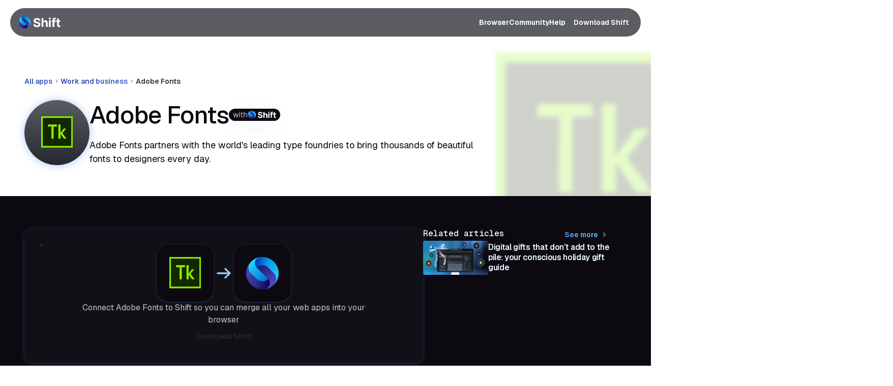

--- FILE ---
content_type: text/html; charset=utf-8
request_url: https://shift.com/apps/adobe-fonts/
body_size: 29798
content:
<!DOCTYPE html><html class="has-[.lock-html-scroll]:[overflow:hidden] has-[.lock-html-scroll]:pr-[--scrollbar-width]" lang="en"><head><meta charSet="utf-8" data-next-head=""/><link href="https://cdn.sanity.io" rel="preconnect" data-next-head=""/><title data-next-head="">Add Adobe Fonts to your Browser | Shift Browser </title><meta content="Connect Adobe Fonts to Shift in just one click. Turn your browser into a command center that houses all your apps, accounts, and inboxes." name="description" data-next-head=""/><meta content="width=device-width, initial-scale=1.0, viewport-fit=cover" name="viewport" data-next-head=""/><meta content="https://cdn.sanity.io/images/1awf4j9a/production/6228d25d31d8414b0a542b8cce4a87494de35297-1920x1080.jpg?rect=0,36,1920,1008&amp;w=1200&amp;h=630&amp;auto=format" name="image" data-next-head=""/><link href="https://shift.com/apps/adobe-fonts/" rel="canonical" data-next-head=""/><meta content="https://shift.com/apps/adobe-fonts/" property="og:url" data-next-head=""/><meta content="en_CA" property="og:locale" data-next-head=""/><meta content="website" property="og:type" data-next-head=""/><meta content="Add Adobe Fonts to your Browser | Shift Browser " property="og:title" data-next-head=""/><meta content="Connect Adobe Fonts to Shift in just one click. Turn your browser into a command center that houses all your apps, accounts, and inboxes." property="og:description" data-next-head=""/><meta content="Shift Browser" property="og:site_name" data-next-head=""/><meta content="https://cdn.sanity.io/images/1awf4j9a/production/6228d25d31d8414b0a542b8cce4a87494de35297-1920x1080.jpg?rect=0,36,1920,1008&amp;w=1200&amp;h=630&amp;auto=format" property="og:image" data-next-head=""/><meta content="630" property="og:image:height" data-next-head=""/><meta content="1200" property="og:image:width" data-next-head=""/><meta content="summary_large_image" name="twitter:card" data-next-head=""/><meta content="Add Adobe Fonts to your Browser | Shift Browser " name="twitter:seoTitle" data-next-head=""/><meta content="Connect Adobe Fonts to Shift in just one click. Turn your browser into a command center that houses all your apps, accounts, and inboxes." name="twitter:seoDescription" data-next-head=""/><meta content="https://cdn.sanity.io/images/1awf4j9a/production/6228d25d31d8414b0a542b8cce4a87494de35297-1920x1080.jpg?rect=0,36,1920,1008&amp;w=1200&amp;h=630&amp;auto=format" name="twitter:image" data-next-head=""/><link href="/favicon/favicon.svg" rel="icon" sizes="any" type="image/svg+xml" data-next-head=""/><link href="/favicon/apple-touch-icon.png" rel="apple-touch-icon" data-next-head=""/><link href="/favicon/manifest.webmanifest" rel="manifest" data-next-head=""/><script type="application/ld+json" data-next-head="">{"@context":"https://schema.org","@graph":[{"@type":"Organization","@id":"https://shift.com#organization","contactPoint":{"@type":"ContactPoint","areaServed":"US","availableLanguage":"English","contactType":"Customer Service","telephone":"+1-800-123-4567"},"logo":"https://cdn.sanity.io/images/1awf4j9a/production/93a0f6dc7c99d364a603156be68a196159ae44b0-111x32.svg?fit=max&auto=format","name":"Shift Technologies Inc.","sameAs":["https://www.facebook.com/shiftapp/","https://twitter.com/tryshift","https://www.linkedin.com/company/shift-technologies-inc/"],"url":"https://shift.com"},{"@type":"SiteNavigationElement","@id":"https://shift.com/#site-navigation","hasPart":[{"@type":"WebPage","name":"Builder"},{"@type":"WebPage","name":"Apps"},{"@type":"WebPage","name":"Spaces"},{"@type":"WebPage","name":"The rise of vertical tabs and customizable browsing"},{"@type":"WebPage","name":"Blog"},{"@type":"WebPage","name":"Guides"},{"@type":"WebPage","name":"The Shift Monthly"},{"@type":"WebPage","name":"The Shift Monthly"},{"@type":"WebPage","name":"Help Center"},{"@type":"WebPage","name":"FAQ"},{"@type":"WebPage","name":"How to Use Templates"}],"inLanguage":"en-US","name":"Primary Navigation","url":"https://shift.com"},{"@type":"BreadcrumbList","itemListElement":[{"@type":"ListItem","item":{"@id":"https://shift.com/apps#webpage","@type":"WebPage","name":"All apps"},"position":1},{"@type":"ListItem","item":{"@id":"https://shift.com/apps/category/work-and-business#webpage","@type":"WebPage","name":"Work and business"},"position":2},{"@type":"ListItem","item":{"@id":"https://shift.com/apps/adobe-fonts#webpage","@type":"WebPage","name":"Adobe Fonts"},"position":3}],"name":"Breadcrumbs"},{"@type":"WebPage","@id":"https://shift.com/apps/adobe-fonts/#webpage","description":"Connect Adobe Fonts to Shift in just one click. Turn your browser into a command center that houses all your apps, accounts, and inboxes.","inLanguage":"en-US","isPartOf":{"@type":"WebSite"},"name":"Add Adobe Fonts to your Browser","url":"https://shift.com/apps/adobe-fonts"},{"@type":"SoftwareApplication","additionalType":"http://www.productontology.org/id/Browser_extension","applicationCategory":"BrowserApplication","applicationSubCategory":"BrowserExtension","author":{"@type":"Organization","name":"Shift Technologies Inc.","url":"https://shift.com"},"description":"Adobe Fonts partners with the world's leading type foundries to bring thousands of beautiful fonts to designers every day.","image":"https://apps.tryshiftcdn.com/v2/adobe-fonts/image-color.svg","name":"Adobe Fonts","offers":{"@type":"Offer","price":"0","priceCurrency":"USD","url":"https://shift.com/download/?fmpi=847f209b-c0d5-4374-b5e4-3698b2df97d4"},"operatingSystem":"Windows, Mac","screenshot":["https://cdn.sanity.io/images/1awf4j9a/production/8f3f5ea7721cfbb6e59b0c942c4d25ec5383447c-106x25.svg"],"softwareVersion":"1.0","url":"https://shift.com/apps/adobe-fonts"},{"@type":"SiteNavigationElement","@id":"https://shift.com/#footer-company-navigation","hasPart":[{"@type":"WebPage","name":"Builder"},{"@type":"WebPage","name":"Apps"},{"@type":"WebPage","name":"Spaces"},{"@type":"WebPage","name":"Carbon-neutral"},{"@type":"WebPage","name":"Security"}],"inLanguage":"en-US","name":"Browser (Footer)","url":"https://shift.com"},{"@type":"SiteNavigationElement","@id":"https://shift.com/#contact-footer-navigation","hasPart":[{"@type":"WebPage","name":"Blog"},{"@type":"WebPage","name":"Guides"},{"@type":"WebPage","name":"Help Center"},{"@type":"WebPage","name":"FAQ"}],"inLanguage":"en-US","name":"Community (Footer)","url":"https://shift.com"},{"@type":"SiteNavigationElement","@id":"https://shift.com/#company-navigation","hasPart":[{"@type":"WebPage","name":"About"},{"@type":"WebPage","name":"Sustainability"},{"@type":"WebPage","name":"Shift Gives"},{"@type":"WebPage","name":"Press"},{"@type":"WebPage","name":"Contact"}],"inLanguage":"en-US","name":"Company (Footer)","url":"https://shift.com"},{"@type":"SiteNavigationElement","@id":"https://shift.com/#footer-download-navigation","hasPart":[{"@type":"WebPage","name":"Download"},{"@type":"WebPage","name":"Pricing"},{"@type":"WebPage","name":"Legal"},{"@type":"WebPage","name":"My Account"}],"inLanguage":"en-US","name":"Get Shift (Footer)","url":"https://shift.com"}]}</script><link rel="preload" as="image" imageSrcSet="/_next/image/?url=https%3A%2F%2Fcdn.sanity.io%2Fimages%2F1awf4j9a%2Fproduction%2Ff8e6edf13a5cbbcde7aefe7f16aedc06ca89f7b4-1152x600.png%3Fauto%3Dformat&amp;w=16&amp;q=75 16w, /_next/image/?url=https%3A%2F%2Fcdn.sanity.io%2Fimages%2F1awf4j9a%2Fproduction%2Ff8e6edf13a5cbbcde7aefe7f16aedc06ca89f7b4-1152x600.png%3Fauto%3Dformat&amp;w=32&amp;q=75 32w, /_next/image/?url=https%3A%2F%2Fcdn.sanity.io%2Fimages%2F1awf4j9a%2Fproduction%2Ff8e6edf13a5cbbcde7aefe7f16aedc06ca89f7b4-1152x600.png%3Fauto%3Dformat&amp;w=48&amp;q=75 48w, /_next/image/?url=https%3A%2F%2Fcdn.sanity.io%2Fimages%2F1awf4j9a%2Fproduction%2Ff8e6edf13a5cbbcde7aefe7f16aedc06ca89f7b4-1152x600.png%3Fauto%3Dformat&amp;w=64&amp;q=75 64w, /_next/image/?url=https%3A%2F%2Fcdn.sanity.io%2Fimages%2F1awf4j9a%2Fproduction%2Ff8e6edf13a5cbbcde7aefe7f16aedc06ca89f7b4-1152x600.png%3Fauto%3Dformat&amp;w=96&amp;q=75 96w, /_next/image/?url=https%3A%2F%2Fcdn.sanity.io%2Fimages%2F1awf4j9a%2Fproduction%2Ff8e6edf13a5cbbcde7aefe7f16aedc06ca89f7b4-1152x600.png%3Fauto%3Dformat&amp;w=128&amp;q=75 128w, /_next/image/?url=https%3A%2F%2Fcdn.sanity.io%2Fimages%2F1awf4j9a%2Fproduction%2Ff8e6edf13a5cbbcde7aefe7f16aedc06ca89f7b4-1152x600.png%3Fauto%3Dformat&amp;w=256&amp;q=75 256w, /_next/image/?url=https%3A%2F%2Fcdn.sanity.io%2Fimages%2F1awf4j9a%2Fproduction%2Ff8e6edf13a5cbbcde7aefe7f16aedc06ca89f7b4-1152x600.png%3Fauto%3Dformat&amp;w=375&amp;q=75 375w, /_next/image/?url=https%3A%2F%2Fcdn.sanity.io%2Fimages%2F1awf4j9a%2Fproduction%2Ff8e6edf13a5cbbcde7aefe7f16aedc06ca89f7b4-1152x600.png%3Fauto%3Dformat&amp;w=384&amp;q=75 384w, /_next/image/?url=https%3A%2F%2Fcdn.sanity.io%2Fimages%2F1awf4j9a%2Fproduction%2Ff8e6edf13a5cbbcde7aefe7f16aedc06ca89f7b4-1152x600.png%3Fauto%3Dformat&amp;w=640&amp;q=75 640w, /_next/image/?url=https%3A%2F%2Fcdn.sanity.io%2Fimages%2F1awf4j9a%2Fproduction%2Ff8e6edf13a5cbbcde7aefe7f16aedc06ca89f7b4-1152x600.png%3Fauto%3Dformat&amp;w=768&amp;q=75 768w, /_next/image/?url=https%3A%2F%2Fcdn.sanity.io%2Fimages%2F1awf4j9a%2Fproduction%2Ff8e6edf13a5cbbcde7aefe7f16aedc06ca89f7b4-1152x600.png%3Fauto%3Dformat&amp;w=1080&amp;q=75 1080w, /_next/image/?url=https%3A%2F%2Fcdn.sanity.io%2Fimages%2F1awf4j9a%2Fproduction%2Ff8e6edf13a5cbbcde7aefe7f16aedc06ca89f7b4-1152x600.png%3Fauto%3Dformat&amp;w=1200&amp;q=75 1200w, /_next/image/?url=https%3A%2F%2Fcdn.sanity.io%2Fimages%2F1awf4j9a%2Fproduction%2Ff8e6edf13a5cbbcde7aefe7f16aedc06ca89f7b4-1152x600.png%3Fauto%3Dformat&amp;w=1600&amp;q=75 1600w, /_next/image/?url=https%3A%2F%2Fcdn.sanity.io%2Fimages%2F1awf4j9a%2Fproduction%2Ff8e6edf13a5cbbcde7aefe7f16aedc06ca89f7b4-1152x600.png%3Fauto%3Dformat&amp;w=1920&amp;q=75 1920w, /_next/image/?url=https%3A%2F%2Fcdn.sanity.io%2Fimages%2F1awf4j9a%2Fproduction%2Ff8e6edf13a5cbbcde7aefe7f16aedc06ca89f7b4-1152x600.png%3Fauto%3Dformat&amp;w=3840&amp;q=75 3840w" imageSizes="264px" fetchpriority="high" data-next-head=""/><link rel="preload" as="image" imageSrcSet="/_next/image/?url=https%3A%2F%2Fcdn.sanity.io%2Fimages%2F1awf4j9a%2Fproduction%2F94dd2d51613cc25d0fac1d0c4a8166760c52992d-2304x1200.jpg%3Fauto%3Dformat&amp;w=16&amp;q=75 16w, /_next/image/?url=https%3A%2F%2Fcdn.sanity.io%2Fimages%2F1awf4j9a%2Fproduction%2F94dd2d51613cc25d0fac1d0c4a8166760c52992d-2304x1200.jpg%3Fauto%3Dformat&amp;w=32&amp;q=75 32w, /_next/image/?url=https%3A%2F%2Fcdn.sanity.io%2Fimages%2F1awf4j9a%2Fproduction%2F94dd2d51613cc25d0fac1d0c4a8166760c52992d-2304x1200.jpg%3Fauto%3Dformat&amp;w=48&amp;q=75 48w, /_next/image/?url=https%3A%2F%2Fcdn.sanity.io%2Fimages%2F1awf4j9a%2Fproduction%2F94dd2d51613cc25d0fac1d0c4a8166760c52992d-2304x1200.jpg%3Fauto%3Dformat&amp;w=64&amp;q=75 64w, /_next/image/?url=https%3A%2F%2Fcdn.sanity.io%2Fimages%2F1awf4j9a%2Fproduction%2F94dd2d51613cc25d0fac1d0c4a8166760c52992d-2304x1200.jpg%3Fauto%3Dformat&amp;w=96&amp;q=75 96w, /_next/image/?url=https%3A%2F%2Fcdn.sanity.io%2Fimages%2F1awf4j9a%2Fproduction%2F94dd2d51613cc25d0fac1d0c4a8166760c52992d-2304x1200.jpg%3Fauto%3Dformat&amp;w=128&amp;q=75 128w, /_next/image/?url=https%3A%2F%2Fcdn.sanity.io%2Fimages%2F1awf4j9a%2Fproduction%2F94dd2d51613cc25d0fac1d0c4a8166760c52992d-2304x1200.jpg%3Fauto%3Dformat&amp;w=256&amp;q=75 256w, /_next/image/?url=https%3A%2F%2Fcdn.sanity.io%2Fimages%2F1awf4j9a%2Fproduction%2F94dd2d51613cc25d0fac1d0c4a8166760c52992d-2304x1200.jpg%3Fauto%3Dformat&amp;w=375&amp;q=75 375w, /_next/image/?url=https%3A%2F%2Fcdn.sanity.io%2Fimages%2F1awf4j9a%2Fproduction%2F94dd2d51613cc25d0fac1d0c4a8166760c52992d-2304x1200.jpg%3Fauto%3Dformat&amp;w=384&amp;q=75 384w, /_next/image/?url=https%3A%2F%2Fcdn.sanity.io%2Fimages%2F1awf4j9a%2Fproduction%2F94dd2d51613cc25d0fac1d0c4a8166760c52992d-2304x1200.jpg%3Fauto%3Dformat&amp;w=640&amp;q=75 640w, /_next/image/?url=https%3A%2F%2Fcdn.sanity.io%2Fimages%2F1awf4j9a%2Fproduction%2F94dd2d51613cc25d0fac1d0c4a8166760c52992d-2304x1200.jpg%3Fauto%3Dformat&amp;w=768&amp;q=75 768w, /_next/image/?url=https%3A%2F%2Fcdn.sanity.io%2Fimages%2F1awf4j9a%2Fproduction%2F94dd2d51613cc25d0fac1d0c4a8166760c52992d-2304x1200.jpg%3Fauto%3Dformat&amp;w=1080&amp;q=75 1080w, /_next/image/?url=https%3A%2F%2Fcdn.sanity.io%2Fimages%2F1awf4j9a%2Fproduction%2F94dd2d51613cc25d0fac1d0c4a8166760c52992d-2304x1200.jpg%3Fauto%3Dformat&amp;w=1200&amp;q=75 1200w, /_next/image/?url=https%3A%2F%2Fcdn.sanity.io%2Fimages%2F1awf4j9a%2Fproduction%2F94dd2d51613cc25d0fac1d0c4a8166760c52992d-2304x1200.jpg%3Fauto%3Dformat&amp;w=1600&amp;q=75 1600w, /_next/image/?url=https%3A%2F%2Fcdn.sanity.io%2Fimages%2F1awf4j9a%2Fproduction%2F94dd2d51613cc25d0fac1d0c4a8166760c52992d-2304x1200.jpg%3Fauto%3Dformat&amp;w=1920&amp;q=75 1920w, /_next/image/?url=https%3A%2F%2Fcdn.sanity.io%2Fimages%2F1awf4j9a%2Fproduction%2F94dd2d51613cc25d0fac1d0c4a8166760c52992d-2304x1200.jpg%3Fauto%3Dformat&amp;w=3840&amp;q=75 3840w" imageSizes="264px" fetchpriority="high" data-next-head=""/><link rel="preload" as="image" imageSrcSet="/_next/image/?url=https%3A%2F%2Fcdn.sanity.io%2Fimages%2F1awf4j9a%2Fproduction%2F266d1868a1771c464c73a471e0a1f71099aa3636-1600x900.jpg%3Fauto%3Dformat&amp;w=16&amp;q=75 16w, /_next/image/?url=https%3A%2F%2Fcdn.sanity.io%2Fimages%2F1awf4j9a%2Fproduction%2F266d1868a1771c464c73a471e0a1f71099aa3636-1600x900.jpg%3Fauto%3Dformat&amp;w=32&amp;q=75 32w, /_next/image/?url=https%3A%2F%2Fcdn.sanity.io%2Fimages%2F1awf4j9a%2Fproduction%2F266d1868a1771c464c73a471e0a1f71099aa3636-1600x900.jpg%3Fauto%3Dformat&amp;w=48&amp;q=75 48w, /_next/image/?url=https%3A%2F%2Fcdn.sanity.io%2Fimages%2F1awf4j9a%2Fproduction%2F266d1868a1771c464c73a471e0a1f71099aa3636-1600x900.jpg%3Fauto%3Dformat&amp;w=64&amp;q=75 64w, /_next/image/?url=https%3A%2F%2Fcdn.sanity.io%2Fimages%2F1awf4j9a%2Fproduction%2F266d1868a1771c464c73a471e0a1f71099aa3636-1600x900.jpg%3Fauto%3Dformat&amp;w=96&amp;q=75 96w, /_next/image/?url=https%3A%2F%2Fcdn.sanity.io%2Fimages%2F1awf4j9a%2Fproduction%2F266d1868a1771c464c73a471e0a1f71099aa3636-1600x900.jpg%3Fauto%3Dformat&amp;w=128&amp;q=75 128w, /_next/image/?url=https%3A%2F%2Fcdn.sanity.io%2Fimages%2F1awf4j9a%2Fproduction%2F266d1868a1771c464c73a471e0a1f71099aa3636-1600x900.jpg%3Fauto%3Dformat&amp;w=256&amp;q=75 256w, /_next/image/?url=https%3A%2F%2Fcdn.sanity.io%2Fimages%2F1awf4j9a%2Fproduction%2F266d1868a1771c464c73a471e0a1f71099aa3636-1600x900.jpg%3Fauto%3Dformat&amp;w=375&amp;q=75 375w, /_next/image/?url=https%3A%2F%2Fcdn.sanity.io%2Fimages%2F1awf4j9a%2Fproduction%2F266d1868a1771c464c73a471e0a1f71099aa3636-1600x900.jpg%3Fauto%3Dformat&amp;w=384&amp;q=75 384w, /_next/image/?url=https%3A%2F%2Fcdn.sanity.io%2Fimages%2F1awf4j9a%2Fproduction%2F266d1868a1771c464c73a471e0a1f71099aa3636-1600x900.jpg%3Fauto%3Dformat&amp;w=640&amp;q=75 640w, /_next/image/?url=https%3A%2F%2Fcdn.sanity.io%2Fimages%2F1awf4j9a%2Fproduction%2F266d1868a1771c464c73a471e0a1f71099aa3636-1600x900.jpg%3Fauto%3Dformat&amp;w=768&amp;q=75 768w, /_next/image/?url=https%3A%2F%2Fcdn.sanity.io%2Fimages%2F1awf4j9a%2Fproduction%2F266d1868a1771c464c73a471e0a1f71099aa3636-1600x900.jpg%3Fauto%3Dformat&amp;w=1080&amp;q=75 1080w, /_next/image/?url=https%3A%2F%2Fcdn.sanity.io%2Fimages%2F1awf4j9a%2Fproduction%2F266d1868a1771c464c73a471e0a1f71099aa3636-1600x900.jpg%3Fauto%3Dformat&amp;w=1200&amp;q=75 1200w, /_next/image/?url=https%3A%2F%2Fcdn.sanity.io%2Fimages%2F1awf4j9a%2Fproduction%2F266d1868a1771c464c73a471e0a1f71099aa3636-1600x900.jpg%3Fauto%3Dformat&amp;w=1600&amp;q=75 1600w, /_next/image/?url=https%3A%2F%2Fcdn.sanity.io%2Fimages%2F1awf4j9a%2Fproduction%2F266d1868a1771c464c73a471e0a1f71099aa3636-1600x900.jpg%3Fauto%3Dformat&amp;w=1920&amp;q=75 1920w, /_next/image/?url=https%3A%2F%2Fcdn.sanity.io%2Fimages%2F1awf4j9a%2Fproduction%2F266d1868a1771c464c73a471e0a1f71099aa3636-1600x900.jpg%3Fauto%3Dformat&amp;w=3840&amp;q=75 3840w" imageSizes="264px" fetchpriority="high" data-next-head=""/><link rel="preload" href="/_next/static/media/4cf2300e9c8272f7-s.p.woff2" as="font" type="font/woff2" crossorigin="anonymous" data-next-font="size-adjust"/><link rel="preload" href="/_next/static/media/93f479601ee12b01-s.p.woff2" as="font" type="font/woff2" crossorigin="anonymous" data-next-font="size-adjust"/><script id="ketch-smart-tag" data-nscript="beforeInteractive">!function(){window.semaphore=window.semaphore||[],window.ketch=function(){window.semaphore.push(arguments)};var e=document.createElement("script");e.type="text/javascript",e.src="https://global.ketchcdn.com/web/v3/config/shift/website_smart_tag/boot.js",e.defer=e.async=!0,document.getElementsByTagName("head")[0].appendChild(e)}();</script><link rel="preload" href="/_next/static/css/f436f56d23a7b3a2.css" as="style"/><link rel="stylesheet" href="/_next/static/css/f436f56d23a7b3a2.css" data-n-g=""/><noscript data-n-css=""></noscript><script defer="" nomodule="" src="/_next/static/chunks/polyfills-42372ed130431b0a.js"></script><script defer="" src="/_next/static/chunks/5653.5c0d1d0012c06264.js"></script><script defer="" src="/_next/static/chunks/9641.f0ea30bd6cda4830.js"></script><script defer="" src="/_next/static/chunks/4244.390f45b99808fe04.js"></script><script defer="" src="/_next/static/chunks/3915.2dd98a7820c6ba35.js"></script><script defer="" src="/_next/static/chunks/3328.6be706af05859d29.js"></script><script defer="" src="/_next/static/chunks/5602.95ad08fa2bda303b.js"></script><script defer="" src="/_next/static/chunks/3321.2e46749b8d233480.js"></script><script defer="" src="/_next/static/chunks/2510.1746412486f0cd2b.js"></script><script defer="" src="/_next/static/chunks/2791.dcbdd2c48fb441c3.js"></script><script defer="" src="/_next/static/chunks/4215.ee0e1bf115e7cf5b.js"></script><script defer="" src="/_next/static/chunks/9543.7743ab27a460de50.js"></script><script defer="" src="/_next/static/chunks/6074.792b60743bf2101a.js"></script><script defer="" src="/_next/static/chunks/2067.3e8d62aead706765.js"></script><script defer="" src="/_next/static/chunks/3809.3d3a38f8d89c4f30.js"></script><script defer="" src="/_next/static/chunks/4662.b0d24826c34d1e6a.js"></script><script defer="" src="/_next/static/chunks/7956.9629dd65ef1965e9.js"></script><script src="/_next/static/chunks/webpack-9589ce4968651f21.js" defer=""></script><script src="/_next/static/chunks/framework-740d697cb4a01b74.js" defer=""></script><script src="/_next/static/chunks/main-e42e612229751be3.js" defer=""></script><script src="/_next/static/chunks/pages/_app-17d0fcf62779d91d.js" defer=""></script><script src="/_next/static/chunks/3884-1267676077c8edd9.js" defer=""></script><script src="/_next/static/chunks/1138-3a12a50ed928f9fa.js" defer=""></script><script src="/_next/static/chunks/2359-ff7c8dcd0e3e39ac.js" defer=""></script><script src="/_next/static/chunks/1060-869cfc3f8bf30804.js" defer=""></script><script src="/_next/static/chunks/pages/apps/%5B%5B...slug%5D%5D-1f7beb0b5bdd3cfb.js" defer=""></script><script src="/_next/static/qxfvBBLpMI88s4EmywHzf/_buildManifest.js" defer=""></script><script src="/_next/static/qxfvBBLpMI88s4EmywHzf/_ssgManifest.js" defer=""></script></head><body class="relative text-body" data-content="main"><noscript><iframe src="https://www.googletagmanager.com/ns.html?id=GTM-WV3R2RLK"
                          height="0" width="0" style="display:none;visibility:hidden"></iframe></noscript><div id="__next"><svg aria-hidden="true" class="absolute pointer-events-none z-under opacity-0" focusable="false" height="0" width="0"><defs><linearGradient gradientUnits="userSpaceOnUse" id="icon-gradient" x1="0" x2="24" y1="0" y2="24"><stop offset="0%" stop-color="rgb(var(--colors-gradient-DEFAULT-start))"></stop><stop offset="100%" stop-color="rgb(var(--colors-gradient-DEFAULT-end))"></stop></linearGradient><linearGradient gradientUnits="userSpaceOnUse" id="icon-gradient-secondary" x1="0" x2="24" y1="0" y2="24"><stop offset="0%" stop-color="rgb(var(--colors-gradient-secondary-start))"></stop><stop offset="100%" stop-color="rgb(var(--colors-gradient-secondary-end))"></stop></linearGradient><linearGradient gradientUnits="userSpaceOnUse" id="icon-gradient-invert" x1="0" x2="24" y1="0" y2="24"><stop offset="0%" stop-color="rgb(var(--colors-gradient-invert-start))"></stop><stop offset="100%" stop-color="rgb(var(--colors-gradient-invert-end))"></stop></linearGradient></defs></svg><header class="theme-dark z-header px-1.5 md:px-2.5 h-[--header-height] sticky left-0 w-full max-sm:overflow-hidden max-w-canvas mx-auto flex flex-row items-center -top-[--header-height]" style="transform:none"><div class="transition-colors rounded-pill mx-auto flex w-full flex-row flex-nowrap items-center justify-between p-1 backdrop-blur-[8px] hover:bg-surface-muted bg-surface-muted/75"><div class="flex flex-row flex-wrap items-center justify-start pl-0.5 sm:pl-1"><a class="row-wrap flex h-2.5 sm:h-3 cursor-pointer items-center justify-start" href="/"><svg class="relative block h-full" fill="none" viewBox="0 0 278 80" xmlns="http://www.w3.org/2000/svg"><path class="fill-body" d="M213.948 15.208c0 3.609-2.918 6.534-6.517 6.534-3.6 0-6.518-2.925-6.518-6.534 0-3.61 2.918-6.535 6.518-6.535 3.599 0 6.517 2.926 6.517 6.535ZM242.328 19.215c-1.771 0-3.005.41-3.702 1.234l.003.004c-.697.823-1.047 1.97-1.047 3.444v2.92h8.595l.055 10.52h-8.65v33.017h-12.016V37.338h-4.687V26.817h4.687V23.67c0-3.156.617-5.773 1.851-7.852 1.235-2.082 2.926-3.639 5.076-4.678 2.149-1.04 4.59-1.56 7.322-1.56 3.547 0 7.055.48 7.807.705l-1.449 9.127c-.686-.132-3.127-.198-3.845-.198ZM113.703 28.26c0 2.512 1.401 5.505 9.302 7.048v.003c12.11 2.36 22.42 6.496 22.42 18.46 0 3.552-1.484 17.403-22.476 17.403-20.992 0-23.325-13.59-23.325-19.047h11.846c.132 1.946 1.942 8.759 11.337 8.759 8.238 0 10.262-4.839 10.262-7.143 0-2.714-2.843-5.686-10.064-6.9-9.562-1.605-21.856-4.083-21.856-17.76 0-4.386 3.155-17.577 21.939-17.577s21.543 12.78 21.543 17.49h-11.732c-.225-2.287-2.364-7.23-9.894-7.23-9.129 0-9.302 5.245-9.302 6.493ZM178.447 26.247c3.013 0 5.648.657 7.901 1.97h.004c2.253 1.314 4.004 3.195 5.259 5.642 1.255 2.446 1.869 5.37 1.852 8.772v27.723h-12.044V44.786c.017-2.683-1.318-8.505-7.749-8.505-6.431 0-8.369 5.047-8.369 11.804v22.269h-12.044V12.302h11.704v22.193c1.151-2.6 3.072-4.588 5.259-6.052 2.188-1.463 4.93-2.196 8.227-2.196ZM213.411 26.813h-12.044V70.35h12.044V26.813ZM275.68 61.13c-.69.131-3.127.197-3.845.197-1.771 0-3.006-.41-3.702-1.234-.697-.823-1.047-1.97-1.047-3.444V37.33h8.594l.055-10.521h-8.649V15.274h-12.017v11.54h-4.687v10.52h4.687v19.544c0 3.156.617 5.773 1.852 7.852 1.234 2.078 2.926 3.639 5.075 4.678 2.15 1.04 4.59 1.56 7.322 1.56 3.55 0 7.055-.479 7.808-.705l-1.449-9.127.003-.007Z"></path><path d="M12.59 11.715c-15.621 15.62-15.621 40.948 0 56.57 15.62 15.62 40.947 15.62 56.569 0l-56.57-56.57Z" fill="url(#logo-:Rp6m:-a)"></path><path d="M69.159 11.715c-15.62-15.62-40.948-15.62-56.57 0l56.57 56.57c15.62-15.62 15.62-40.948 0-56.57Z" fill="url(#logo-:Rp6m:-b)"></path><path d="M69.159 68.285c7.81-7.811 7.81-20.474 0-28.285L55.017 25.858a19.919 19.919 0 0 0-8.964-5.178c-6.673-1.782-14.087-.057-19.321 5.178l28.285 28.284c5.459 5.46 5.83 14.077 1.118 19.968a14.99 14.99 0 0 1-5.255 4.181 14.991 14.991 0 0 1-4.009 1.263 39.818 39.818 0 0 0 4.363-.91 39.955 39.955 0 0 0 17.925-10.358v-.001Z" fill="url(#logo-:Rp6m:-c)"></path><path d="M26.732 25.858c-5.46-5.46-5.832-14.077-1.12-19.968.346-.432.72-.85 1.12-1.251a14.992 14.992 0 0 1 4.136-2.93A14.993 14.993 0 0 1 34.877.447a39.837 39.837 0 0 0-4.363.909A39.955 39.955 0 0 0 12.59 11.714c-7.81 7.81-7.81 20.474 0 28.285L26.732 54.14a19.92 19.92 0 0 0 8.964 5.178c6.672 1.781 14.086.056 19.32-5.178L26.732 25.856v.002Z" fill="url(#logo-:Rp6m:-d)"></path><path d="M26.732 4.639c-.4.4-.774.818-1.119 1.251-4.713 5.89-4.34 14.51 1.119 19.968 5.234-5.235 12.648-6.961 19.32-5.178a19.886 19.886 0 0 1 4.447 1.784c1.62.89 3.144 2.02 4.517 3.394l.255.254V2.672A40.157 40.157 0 0 0 34.726.474a14.914 14.914 0 0 0-7.994 4.164Z" fill="url(#logo-:Rp6m:-e)"></path><path d="M55.016 75.361c.4-.4.774-.818 1.12-1.251 4.712-5.89 4.34-14.51-1.12-19.968-5.234 5.235-12.648 6.96-19.32 5.179a19.89 19.89 0 0 1-4.447-1.785 20.016 20.016 0 0 1-4.517-3.394l-.255-.254v23.44a40.139 40.139 0 0 0 20.546 2.197 14.914 14.914 0 0 0 7.993-4.164Z" fill="url(#logo-:Rp6m:-f)"></path><defs><linearGradient gradientUnits="userSpaceOnUse" id="logo-:Rp6m:-a" x1="-1.553" x2="55.015" y1="25.858" y2="82.425"><stop stop-color="#514AC6"></stop><stop offset="1" stop-color="#191C64"></stop></linearGradient><linearGradient gradientUnits="userSpaceOnUse" id="logo-:Rp6m:-b" x1="26.732" x2="83.299" y1="-2.427" y2="54.141"><stop stop-color="#006EDC"></stop><stop offset="1" stop-color="#1FD9FF"></stop></linearGradient><linearGradient gradientUnits="userSpaceOnUse" id="logo-:Rp6m:-c" x1="67.84" x2="25.415" y1="69.602" y2="27.175"><stop stop-color="#514AC6"></stop><stop offset="1" stop-color="#191C64"></stop></linearGradient><linearGradient gradientUnits="userSpaceOnUse" id="logo-:Rp6m:-d" x1="56.333" x2="13.908" y1="52.824" y2="10.398"><stop stop-color="#006EDC"></stop><stop offset="1" stop-color="#1FD9FF"></stop></linearGradient><linearGradient gradientUnits="userSpaceOnUse" id="logo-:Rp6m:-e" x1="22.338" x2="55.271" y1="13.057" y2="13.057"><stop stop-color="#003B97"></stop><stop offset=".09" stop-color="#003B9F" stop-opacity=".88"></stop><stop offset=".4" stop-color="#003BBB" stop-opacity=".51"></stop><stop offset=".67" stop-color="#003CCF" stop-opacity=".23"></stop><stop offset=".87" stop-color="#003CDB" stop-opacity=".06"></stop><stop offset="1" stop-color="#003DE0" stop-opacity="0"></stop></linearGradient><linearGradient gradientUnits="userSpaceOnUse" id="logo-:Rp6m:-f" x1="26.477" x2="59.41" y1="66.942" y2="66.942"><stop stop-color="#1B0064" stop-opacity="0"></stop><stop offset=".2" stop-color="#190061" stop-opacity=".12"></stop><stop offset=".54" stop-color="#13005B" stop-opacity=".44"></stop><stop offset=".96" stop-color="#0A0051" stop-opacity=".95"></stop><stop offset="1" stop-color="#0A0050"></stop></linearGradient></defs></svg></a></div><div class="flex gap-2"><nav aria-label="Main" data-orientation="horizontal" dir="ltr" class="z-content max-nav-break:hidden flex flex-[0_0_auto] self-center"><div style="position:relative"><ul data-orientation="horizontal" class="relative ml-0 flex h-full list-none items-center justify-center gap-3" dir="ltr"><li class="relative flex h-full flex-row flex-nowrap items-center"><button id="radix-:R396m:-trigger-trigger-0" data-state="closed" aria-expanded="false" aria-controls="radix-:R396m:-content-trigger-0" class="transition group relative flex flex-row flex-nowrap items-center link-text link-secondary [.nav-is-open_&amp;[data-state=&quot;closed&quot;]]:!text-body-muted data-[state=&quot;open&quot;]:text-transparent" data-columns="2" data-radix-collection-item="">Browser</button><div id="radix-:R396m:-content-trigger-0" aria-labelledby="radix-:R396m:-trigger-trigger-0" data-orientation="horizontal" data-state="closed" class="absolute left-0 top-0 flex data-[motion=from-end]:animate-[enter-from-right_250ms_ease] data-[motion=to-end]:animate-[enter-to-right_250ms_ease] data-[motion=from-start]:animate-[enter-from-left_250ms_ease] data-[motion=to-start]:animate-[enter-to-left_250ms_ease] pointer-events-none" style="pointer-events:none" dir="ltr"><div class="flex items-stretch justify-between p-3 transition-opacity opacity-0 w-[42.25rem]" data-columns="2"><div class="grid w-full"><ul class="m-0 flex flex-initial list-none flex-col w-[19.75rem]"><li class="list-none"><a class="link-none link-secondary navbar-link z-above-content relative flex justify-start w-auto first:border-t-0 [&amp;_a]:py-0 !bg-none transition-colors group hover:!bg-surface/50 active:!bg-surface rounded-sm p-1.5" href="/builder/"><div class="nav-break:gap-x-md gap-x-sm flex flex-row flex-nowrap items-start justify-start"><div class="relative flex shrink-0 items-center justify-center h-4 w-4 rounded-sm p-0.5"><span aria-hidden="true" class="link-border bg-gradient-invert theme-dark:bg-gradient-secondary rounded-xs nav-break:rounded-sm"></span><span aria-hidden="true" class="absolute inset-0 bg-gradient-invert theme-dark:bg-gradient-secondary rounded-xs nav-break:rounded-sm z-under opacity-0 group-hover:opacity-50 transition-opacity"></span><svg aria-hidden="true" class="!text-body !transition-none" fill="none" height="24" viewBox="0 0 24 24" width="24" xmlns="http://www.w3.org/2000/svg"><path class="icon-path-initial" d="M9.75 4.75H7.75C6.09315 4.75 4.75 6.09315 4.75 7.75V16.25C4.75 17.9069 6.09315 19.25 7.75 19.25H16.25C17.9069 19.25 19.25 17.9069 19.25 16.25V8.25M9.75 4.75V7.25C9.75 7.80228 10.1977 8.25 10.75 8.25H14.25M9.75 4.75H14.25M19.25 8.25V7.75C19.25 6.09315 17.9069 4.75 16.25 4.75H14.25M19.25 8.25H14.25M14.25 8.25V4.75" fill="none" stroke="currentColor" stroke-linecap="round" stroke-linejoin="round" stroke-width="1.5"></path></svg></div><div class="text-body flex flex-auto flex-col gap-0.5"><h4 class="font-semibold mb-0 block">Builder</h4><span class="portable-text [&amp;_p]:type-body-xs mb-0 block"><p class="type-body text-body-secondary">Drag and drop bars, apps, and controls to create a custom layout.</p></span></div></div></a></li><li class="list-none"><a class="link-none link-secondary navbar-link z-above-content relative flex justify-start w-auto first:border-t-0 [&amp;_a]:py-0 !bg-none transition-colors group hover:!bg-surface/50 active:!bg-surface rounded-sm p-1.5" href="/app-integrated/"><div class="nav-break:gap-x-md gap-x-sm flex flex-row flex-nowrap items-start justify-start"><div class="relative flex shrink-0 items-center justify-center h-4 w-4 rounded-sm p-0.5"><span aria-hidden="true" class="link-border bg-gradient-invert theme-dark:bg-gradient-secondary rounded-xs nav-break:rounded-sm"></span><span aria-hidden="true" class="absolute inset-0 bg-gradient-invert theme-dark:bg-gradient-secondary rounded-xs nav-break:rounded-sm z-under opacity-0 group-hover:opacity-50 transition-opacity"></span><svg aria-hidden="true" class="!text-body !transition-none" fill="none" height="24" viewBox="0 0 24 24" width="24" xmlns="http://www.w3.org/2000/svg"><path class="icon-path-initial" d="M4.75 6.75V8.25C4.75 9.35457 5.64543 10.25 6.75 10.25H8.25C9.35457 10.25 10.25 9.35457 10.25 8.25V6.75C10.25 5.64543 9.35457 4.75 8.25 4.75H6.75C5.64543 4.75 4.75 5.64543 4.75 6.75Z" fill="none" stroke="currentColor" _key="9swHq9cN7b61rkNNsRRibE" stroke-linecap="round" stroke-linejoin="round" stroke-width="1.5"></path><path class="icon-path-initial" d="M14.75 7H19.25" fill="none" stroke="currentColor" _key="9swHq9cN7b61rkNNsRRicb" stroke-linecap="round" stroke-linejoin="round" stroke-width="1.5"></path><path class="icon-path-initial" d="M17 4.75L17 9.25" fill="none" stroke="currentColor" _key="9swHq9cN7b61rkNNsRRidy" stroke-linecap="round" stroke-linejoin="round" stroke-width="1.5"></path><path class="icon-path-initial" d="M4.75 15.75V17.25C4.75 18.3546 5.64543 19.25 6.75 19.25H8.25C9.35457 19.25 10.25 18.3546 10.25 17.25V15.75C10.25 14.6454 9.35457 13.75 8.25 13.75H6.75C5.64543 13.75 4.75 14.6454 4.75 15.75Z" fill="none" stroke="currentColor" _key="9swHq9cN7b61rkNNsRRifL" stroke-linecap="round" stroke-linejoin="round" stroke-width="1.5"></path><path class="icon-path-initial" d="M13.75 15.75V17.25C13.75 18.3546 14.6454 19.25 15.75 19.25H17.25C18.3546 19.25 19.25 18.3546 19.25 17.25V15.75C19.25 14.6454 18.3546 13.75 17.25 13.75H15.75C14.6454 13.75 13.75 14.6454 13.75 15.75Z" fill="none" stroke="currentColor" _key="9swHq9cN7b61rkNNsRRigi" stroke-linecap="round" stroke-linejoin="round" stroke-width="1.5"></path></svg></div><div class="text-body flex flex-auto flex-col gap-0.5"><h4 class="font-semibold mb-0 block">Apps</h4><span class="portable-text [&amp;_p]:type-body-xs mb-0 block"><p class="type-body text-body-secondary">Turn your browser into a command center that houses all your apps, tools, and inboxes.</p></span></div></div></a></li><li class="list-none"><a class="link-none link-secondary navbar-link z-above-content relative flex justify-start w-auto first:border-t-0 [&amp;_a]:py-0 !bg-none transition-colors group hover:!bg-surface/50 active:!bg-surface rounded-sm p-1.5" href="/spaces/"><div class="nav-break:gap-x-md gap-x-sm flex flex-row flex-nowrap items-start justify-start"><div class="relative flex shrink-0 items-center justify-center h-4 w-4 rounded-sm p-0.5"><span aria-hidden="true" class="link-border bg-gradient-invert theme-dark:bg-gradient-secondary rounded-xs nav-break:rounded-sm"></span><span aria-hidden="true" class="absolute inset-0 bg-gradient-invert theme-dark:bg-gradient-secondary rounded-xs nav-break:rounded-sm z-under opacity-0 group-hover:opacity-50 transition-opacity"></span><svg aria-hidden="true" class="!text-body !transition-none" fill="none" height="24" viewBox="0 0 24 24" width="24" xmlns="http://www.w3.org/2000/svg"><path class="icon-path-initial" d="M15.25 8C15.25 9.79493 13.7949 11.25 12 11.25C10.2051 11.25 8.75 9.79493 8.75 8C8.75 6.20507 10.2051 4.75 12 4.75C13.7949 4.75 15.25 6.20507 15.25 8Z" fill="none" stroke="currentColor" _key="eWIeywbC18UQPXiGx1TmLq" stroke-linecap="round" stroke-linejoin="round" stroke-width="1.5"></path><path class="icon-path-initial" d="M12.25 19.25H6.94949C5.77001 19.25 4.88985 18.2103 5.49082 17.1954C6.36244 15.7234 8.23932 14 12.25 14" fill="none" stroke="currentColor" _key="eWIeywbC18UQPXiGx1TmQ2" stroke-linecap="round" stroke-linejoin="round" stroke-width="1.5"></path><path class="icon-path-initial" d="M17 14.75V19.25" fill="none" stroke="currentColor" _key="eWIeywbC18UQPXiGx1TmUE" stroke-linecap="round" stroke-linejoin="round" stroke-width="1.5"></path><path class="icon-path-initial" d="M19.25 17L14.75 17" fill="none" stroke="currentColor" _key="eWIeywbC18UQPXiGx1TmYQ" stroke-linecap="round" stroke-linejoin="round" stroke-width="1.5"></path></svg></div><div class="text-body flex flex-auto flex-col gap-0.5"><h4 class="font-semibold mb-0 block">Spaces</h4><span class="portable-text [&amp;_p]:type-body-xs mb-0 block"><p class="type-body text-body-secondary">Organize your browser into separate Spaces for hobbies, work, passions, and projects.</p></span></div></div></a></li></ul></div><a class="link-none link-small link-primary flex w-full max-w-[calc(18rem+1px)] shrink-0 grow-0 flex-col items-start justify-start gap-1.5 border-l-border ml-3 border-l pl-3" href="/blog/the-rise-of-vertical-tabs-and-the-future-of-your-browser/"><img alt="https://cdn.sanity.io/images/1awf4j9a/production/f8e6edf13a5cbbcde7aefe7f16aedc06ca89f7b4-1152x600.png?auto=format" fetchpriority="high" loading="eager" width="1152" height="600" decoding="async" data-nimg="1" class="object-cover object-center w-full max-w-[16.5rem] overflow-hidden rounded-sm" style="color:transparent;background-size:cover;background-position:50% 50%;background-repeat:no-repeat;background-image:url(&quot;data:image/svg+xml;charset=utf-8,%3Csvg xmlns=&#x27;http://www.w3.org/2000/svg&#x27; viewBox=&#x27;0 0 1152 600&#x27;%3E%3Cfilter id=&#x27;b&#x27; color-interpolation-filters=&#x27;sRGB&#x27;%3E%3CfeGaussianBlur stdDeviation=&#x27;20&#x27;/%3E%3CfeColorMatrix values=&#x27;1 0 0 0 0 0 1 0 0 0 0 0 1 0 0 0 0 0 100 -1&#x27; result=&#x27;s&#x27;/%3E%3CfeFlood x=&#x27;0&#x27; y=&#x27;0&#x27; width=&#x27;100%25&#x27; height=&#x27;100%25&#x27;/%3E%3CfeComposite operator=&#x27;out&#x27; in=&#x27;s&#x27;/%3E%3CfeComposite in2=&#x27;SourceGraphic&#x27;/%3E%3CfeGaussianBlur stdDeviation=&#x27;20&#x27;/%3E%3C/filter%3E%3Cimage width=&#x27;100%25&#x27; height=&#x27;100%25&#x27; x=&#x27;0&#x27; y=&#x27;0&#x27; preserveAspectRatio=&#x27;none&#x27; style=&#x27;filter: url(%23b);&#x27; href=&#x27;[data-uri]&#x27;/%3E%3C/svg%3E&quot;)" sizes="264px" srcSet="/_next/image/?url=https%3A%2F%2Fcdn.sanity.io%2Fimages%2F1awf4j9a%2Fproduction%2Ff8e6edf13a5cbbcde7aefe7f16aedc06ca89f7b4-1152x600.png%3Fauto%3Dformat&amp;w=16&amp;q=75 16w, /_next/image/?url=https%3A%2F%2Fcdn.sanity.io%2Fimages%2F1awf4j9a%2Fproduction%2Ff8e6edf13a5cbbcde7aefe7f16aedc06ca89f7b4-1152x600.png%3Fauto%3Dformat&amp;w=32&amp;q=75 32w, /_next/image/?url=https%3A%2F%2Fcdn.sanity.io%2Fimages%2F1awf4j9a%2Fproduction%2Ff8e6edf13a5cbbcde7aefe7f16aedc06ca89f7b4-1152x600.png%3Fauto%3Dformat&amp;w=48&amp;q=75 48w, /_next/image/?url=https%3A%2F%2Fcdn.sanity.io%2Fimages%2F1awf4j9a%2Fproduction%2Ff8e6edf13a5cbbcde7aefe7f16aedc06ca89f7b4-1152x600.png%3Fauto%3Dformat&amp;w=64&amp;q=75 64w, /_next/image/?url=https%3A%2F%2Fcdn.sanity.io%2Fimages%2F1awf4j9a%2Fproduction%2Ff8e6edf13a5cbbcde7aefe7f16aedc06ca89f7b4-1152x600.png%3Fauto%3Dformat&amp;w=96&amp;q=75 96w, /_next/image/?url=https%3A%2F%2Fcdn.sanity.io%2Fimages%2F1awf4j9a%2Fproduction%2Ff8e6edf13a5cbbcde7aefe7f16aedc06ca89f7b4-1152x600.png%3Fauto%3Dformat&amp;w=128&amp;q=75 128w, /_next/image/?url=https%3A%2F%2Fcdn.sanity.io%2Fimages%2F1awf4j9a%2Fproduction%2Ff8e6edf13a5cbbcde7aefe7f16aedc06ca89f7b4-1152x600.png%3Fauto%3Dformat&amp;w=256&amp;q=75 256w, /_next/image/?url=https%3A%2F%2Fcdn.sanity.io%2Fimages%2F1awf4j9a%2Fproduction%2Ff8e6edf13a5cbbcde7aefe7f16aedc06ca89f7b4-1152x600.png%3Fauto%3Dformat&amp;w=375&amp;q=75 375w, /_next/image/?url=https%3A%2F%2Fcdn.sanity.io%2Fimages%2F1awf4j9a%2Fproduction%2Ff8e6edf13a5cbbcde7aefe7f16aedc06ca89f7b4-1152x600.png%3Fauto%3Dformat&amp;w=384&amp;q=75 384w, /_next/image/?url=https%3A%2F%2Fcdn.sanity.io%2Fimages%2F1awf4j9a%2Fproduction%2Ff8e6edf13a5cbbcde7aefe7f16aedc06ca89f7b4-1152x600.png%3Fauto%3Dformat&amp;w=640&amp;q=75 640w, /_next/image/?url=https%3A%2F%2Fcdn.sanity.io%2Fimages%2F1awf4j9a%2Fproduction%2Ff8e6edf13a5cbbcde7aefe7f16aedc06ca89f7b4-1152x600.png%3Fauto%3Dformat&amp;w=768&amp;q=75 768w, /_next/image/?url=https%3A%2F%2Fcdn.sanity.io%2Fimages%2F1awf4j9a%2Fproduction%2Ff8e6edf13a5cbbcde7aefe7f16aedc06ca89f7b4-1152x600.png%3Fauto%3Dformat&amp;w=1080&amp;q=75 1080w, /_next/image/?url=https%3A%2F%2Fcdn.sanity.io%2Fimages%2F1awf4j9a%2Fproduction%2Ff8e6edf13a5cbbcde7aefe7f16aedc06ca89f7b4-1152x600.png%3Fauto%3Dformat&amp;w=1200&amp;q=75 1200w, /_next/image/?url=https%3A%2F%2Fcdn.sanity.io%2Fimages%2F1awf4j9a%2Fproduction%2Ff8e6edf13a5cbbcde7aefe7f16aedc06ca89f7b4-1152x600.png%3Fauto%3Dformat&amp;w=1600&amp;q=75 1600w, /_next/image/?url=https%3A%2F%2Fcdn.sanity.io%2Fimages%2F1awf4j9a%2Fproduction%2Ff8e6edf13a5cbbcde7aefe7f16aedc06ca89f7b4-1152x600.png%3Fauto%3Dformat&amp;w=1920&amp;q=75 1920w, /_next/image/?url=https%3A%2F%2Fcdn.sanity.io%2Fimages%2F1awf4j9a%2Fproduction%2Ff8e6edf13a5cbbcde7aefe7f16aedc06ca89f7b4-1152x600.png%3Fauto%3Dformat&amp;w=3840&amp;q=75 3840w" src="/_next/image/?url=https%3A%2F%2Fcdn.sanity.io%2Fimages%2F1awf4j9a%2Fproduction%2Ff8e6edf13a5cbbcde7aefe7f16aedc06ca89f7b4-1152x600.png%3Fauto%3Dformat&amp;w=3840&amp;q=75"/><h6 class="type-h-xs text-body py-0">The rise of vertical tabs and customizable browsing</h6><span class="portable-text type-xs [&amp;_p]:type-xs"><p class="type-body text-body-secondary">Vertical tabs might be the solution to your chaotic tab bar. Shift takes the idea further, giving you a browser you can shape around your workflow with true customization.</p></span><span class="link link-text link-small link-primary link-w-icon navbar-link z-above-content relative flex justify-start border-transparent py-0 leading-6 hover:border-transparent">Read blog<svg aria-hidden="true" class="" fill="none" height="24" viewBox="0 0 24 24" width="24" xmlns="http://www.w3.org/2000/svg"><path class="icon-path-initial" d="M10.75 8.75L14.25 12L10.75 15.25" fill="none" stroke="currentColor" stroke-linecap="round" stroke-linejoin="round" stroke-width="1.5"></path><path class="icon-path-active" d="M10.75 8.75L14.25 12L10.75 15.25" fill="none" stroke="currentColor" stroke-linecap="round" stroke-linejoin="round" stroke-width="1.5"></path></svg><span aria-hidden="true" class="link-border"></span></span></a></div></div></li><li class="relative flex h-full flex-row flex-nowrap items-center"><button id="radix-:R396m:-trigger-trigger-1" data-state="closed" aria-expanded="false" aria-controls="radix-:R396m:-content-trigger-1" class="transition group relative flex flex-row flex-nowrap items-center link-text link-secondary [.nav-is-open_&amp;[data-state=&quot;closed&quot;]]:!text-body-muted data-[state=&quot;open&quot;]:text-transparent" data-columns="2" data-radix-collection-item="">Community</button><div id="radix-:R396m:-content-trigger-1" aria-labelledby="radix-:R396m:-trigger-trigger-1" data-orientation="horizontal" data-state="closed" class="absolute left-0 top-0 flex data-[motion=from-end]:animate-[enter-from-right_250ms_ease] data-[motion=to-end]:animate-[enter-to-right_250ms_ease] data-[motion=from-start]:animate-[enter-from-left_250ms_ease] data-[motion=to-start]:animate-[enter-to-left_250ms_ease] pointer-events-none" style="pointer-events:none" dir="ltr"><div class="flex items-stretch justify-between p-3 transition-opacity opacity-0 w-[42.25rem]" data-columns="2"><div class="grid w-full"><ul class="m-0 flex flex-initial list-none flex-col w-[19.75rem]"><li class="list-none"><a class="link-none link-secondary navbar-link z-above-content relative flex justify-start w-auto first:border-t-0 [&amp;_a]:py-0 !bg-none transition-colors group hover:!bg-surface/50 active:!bg-surface rounded-sm p-1.5" href="/blog/"><div class="nav-break:gap-x-md gap-x-sm flex flex-row flex-nowrap items-start justify-start"><div class="relative flex shrink-0 items-center justify-center h-4 w-4 rounded-sm p-0.5"><span aria-hidden="true" class="link-border bg-gradient-invert theme-dark:bg-gradient-secondary rounded-xs nav-break:rounded-sm"></span><span aria-hidden="true" class="absolute inset-0 bg-gradient-invert theme-dark:bg-gradient-secondary rounded-xs nav-break:rounded-sm z-under opacity-0 group-hover:opacity-50 transition-opacity"></span><svg aria-hidden="true" class="!text-body !transition-none" fill="none" height="24" viewBox="0 0 24 24" width="24" xmlns="http://www.w3.org/2000/svg"><path class="icon-path-initial" d="M17.25 15.75V16.25C17.25 17.9069 15.9069 19.25 14.25 19.25H7.75C6.09315 19.25 4.75 17.9069 4.75 16.25V7.75C4.75 6.09315 6.09315 4.75 7.75 4.75H10.25" fill="none" stroke="currentColor" _key="9swHq9cN7b61rkNNsRRit3" stroke-linecap="round" stroke-linejoin="round" stroke-width="1.5"></path><path class="icon-path-initial" d="M15.456 11.0108L18.7391 7.72763C19.4203 7.04645 19.4203 5.94205 18.7391 5.26088C18.0579 4.57971 16.9535 4.57971 16.2724 5.26088L12.9892 8.544C12.7164 8.81687 12.5228 9.15876 12.4292 9.53312L11.75 12.25L14.4669 11.5708C14.8412 11.4772 15.1831 11.2836 15.456 11.0108Z" fill="none" stroke="currentColor" _key="9swHq9cN7b61rkNNsRRiuQ" stroke-linecap="round" stroke-linejoin="round" stroke-width="1.5"></path><path class="icon-path-initial" d="M7.75 15.25H14.25" fill="none" stroke="currentColor" _key="9swHq9cN7b61rkNNsRRivn" stroke-linecap="round" stroke-linejoin="round" stroke-width="1.5"></path><path class="icon-path-initial" d="M7.75 12.25H9.25" fill="none" stroke="currentColor" _key="9swHq9cN7b61rkNNsRRixA" stroke-linecap="round" stroke-linejoin="round" stroke-width="1.5"></path><path class="icon-path-initial" d="M7.75 9.25H9.25" fill="none" stroke="currentColor" _key="9swHq9cN7b61rkNNsRRiyX" stroke-linecap="round" stroke-linejoin="round" stroke-width="1.5"></path></svg></div><div class="text-body flex flex-auto flex-col gap-0.5"><h4 class="font-semibold mb-0 block">Blog</h4><span class="portable-text [&amp;_p]:type-body-xs mb-0 block"><p class="type-body text-body-secondary">See the latest updates from Shift on feature drops, AI, apps, and more.</p></span></div></div></a></li><li class="list-none"><a class="link-none link-secondary navbar-link z-above-content relative flex justify-start w-auto first:border-t-0 [&amp;_a]:py-0 !bg-none transition-colors group hover:!bg-surface/50 active:!bg-surface rounded-sm p-1.5" href="/guides/"><div class="nav-break:gap-x-md gap-x-sm flex flex-row flex-nowrap items-start justify-start"><div class="relative flex shrink-0 items-center justify-center h-4 w-4 rounded-sm p-0.5"><span aria-hidden="true" class="link-border bg-gradient-invert theme-dark:bg-gradient-secondary rounded-xs nav-break:rounded-sm"></span><span aria-hidden="true" class="absolute inset-0 bg-gradient-invert theme-dark:bg-gradient-secondary rounded-xs nav-break:rounded-sm z-under opacity-0 group-hover:opacity-50 transition-opacity"></span><svg aria-hidden="true" class="!text-body !transition-none" fill="none" height="24" viewBox="0 0 24 24" width="24" xmlns="http://www.w3.org/2000/svg"><path class="icon-path-initial" d="M7.25 9.25V5.75L5.75 6.25M7.25 9.25H5.75M7.25 9.25H8.25M11.75 7.75H18.25M11.75 16.25H18.25M8.25 18.25H5.75L7.9768 16.2116C8.15087 16.0523 8.25 15.8271 8.25 15.5912C8.25 15.1266 7.8734 14.75 7.40884 14.75H6.25C5.97386 14.75 5.75 14.9739 5.75 15.25" fill="none" stroke="currentColor" _key="9swHq9cN7b61rkNNsRRizu" stroke-linecap="round" stroke-linejoin="round" stroke-width="1.5"></path></svg></div><div class="text-body flex flex-auto flex-col gap-0.5"><h4 class="font-semibold mb-0 block">Guides</h4><span class="portable-text [&amp;_p]:type-body-xs mb-0 block"><p class="type-body text-body-secondary">Find Guides from Shift on everything from productivity to browser privacy.</p></span></div></div></a></li><li class="list-none"><a class="link-none link-secondary navbar-link z-above-content relative flex justify-start w-auto first:border-t-0 [&amp;_a]:py-0 !bg-none transition-colors group hover:!bg-surface/50 active:!bg-surface rounded-sm p-1.5" href="/the-shift-monthly/"><div class="nav-break:gap-x-md gap-x-sm flex flex-row flex-nowrap items-start justify-start"><div class="relative flex shrink-0 items-center justify-center h-4 w-4 rounded-sm p-0.5"><span aria-hidden="true" class="link-border bg-gradient-invert theme-dark:bg-gradient-secondary rounded-xs nav-break:rounded-sm"></span><span aria-hidden="true" class="absolute inset-0 bg-gradient-invert theme-dark:bg-gradient-secondary rounded-xs nav-break:rounded-sm z-under opacity-0 group-hover:opacity-50 transition-opacity"></span><svg aria-hidden="true" class="!text-body !transition-none" fill="none" height="24" viewBox="0 0 24 24" width="24" xmlns="http://www.w3.org/2000/svg"><path class="icon-path-initial" d="M4.75 7.75C4.75 6.64543 5.64543 5.75 6.75 5.75H17.25C18.3546 5.75 19.25 6.64543 19.25 7.75V16.25C19.25 17.3546 18.3546 18.25 17.25 18.25H6.75C5.64543 18.25 4.75 17.3546 4.75 16.25V7.75Z" fill="none" stroke="currentColor" stroke-linecap="round" stroke-linejoin="round" stroke-width="1.5"></path><path class="icon-path-initial" d="M5.5 6.5L12 12.25L18.5 6.5" fill="none" stroke="currentColor" stroke-linecap="round" stroke-linejoin="round" stroke-width="1.5"></path></svg></div><div class="text-body flex flex-auto flex-col gap-0.5"><h4 class="font-semibold mb-0 block">The Shift Monthly</h4><span class="portable-text [&amp;_p]:type-body-xs mb-0 block"><p class="type-body text-body-secondary">Subscribe to our monthly newsletter to see trending tech stacks and browser build tips.</p></span></div></div></a></li></ul></div><a class="link-none link-small link-primary flex w-full max-w-[calc(18rem+1px)] shrink-0 grow-0 flex-col items-start justify-start gap-1.5 border-l-border ml-3 border-l pl-3" href="/the-shift-monthly/"><img alt="https://cdn.sanity.io/images/1awf4j9a/production/94dd2d51613cc25d0fac1d0c4a8166760c52992d-2304x1200.jpg?auto=format" fetchpriority="high" loading="eager" width="2304" height="1200" decoding="async" data-nimg="1" class="object-cover object-center w-full max-w-[16.5rem] overflow-hidden rounded-sm" style="color:transparent" sizes="264px" srcSet="/_next/image/?url=https%3A%2F%2Fcdn.sanity.io%2Fimages%2F1awf4j9a%2Fproduction%2F94dd2d51613cc25d0fac1d0c4a8166760c52992d-2304x1200.jpg%3Fauto%3Dformat&amp;w=16&amp;q=75 16w, /_next/image/?url=https%3A%2F%2Fcdn.sanity.io%2Fimages%2F1awf4j9a%2Fproduction%2F94dd2d51613cc25d0fac1d0c4a8166760c52992d-2304x1200.jpg%3Fauto%3Dformat&amp;w=32&amp;q=75 32w, /_next/image/?url=https%3A%2F%2Fcdn.sanity.io%2Fimages%2F1awf4j9a%2Fproduction%2F94dd2d51613cc25d0fac1d0c4a8166760c52992d-2304x1200.jpg%3Fauto%3Dformat&amp;w=48&amp;q=75 48w, /_next/image/?url=https%3A%2F%2Fcdn.sanity.io%2Fimages%2F1awf4j9a%2Fproduction%2F94dd2d51613cc25d0fac1d0c4a8166760c52992d-2304x1200.jpg%3Fauto%3Dformat&amp;w=64&amp;q=75 64w, /_next/image/?url=https%3A%2F%2Fcdn.sanity.io%2Fimages%2F1awf4j9a%2Fproduction%2F94dd2d51613cc25d0fac1d0c4a8166760c52992d-2304x1200.jpg%3Fauto%3Dformat&amp;w=96&amp;q=75 96w, /_next/image/?url=https%3A%2F%2Fcdn.sanity.io%2Fimages%2F1awf4j9a%2Fproduction%2F94dd2d51613cc25d0fac1d0c4a8166760c52992d-2304x1200.jpg%3Fauto%3Dformat&amp;w=128&amp;q=75 128w, /_next/image/?url=https%3A%2F%2Fcdn.sanity.io%2Fimages%2F1awf4j9a%2Fproduction%2F94dd2d51613cc25d0fac1d0c4a8166760c52992d-2304x1200.jpg%3Fauto%3Dformat&amp;w=256&amp;q=75 256w, /_next/image/?url=https%3A%2F%2Fcdn.sanity.io%2Fimages%2F1awf4j9a%2Fproduction%2F94dd2d51613cc25d0fac1d0c4a8166760c52992d-2304x1200.jpg%3Fauto%3Dformat&amp;w=375&amp;q=75 375w, /_next/image/?url=https%3A%2F%2Fcdn.sanity.io%2Fimages%2F1awf4j9a%2Fproduction%2F94dd2d51613cc25d0fac1d0c4a8166760c52992d-2304x1200.jpg%3Fauto%3Dformat&amp;w=384&amp;q=75 384w, /_next/image/?url=https%3A%2F%2Fcdn.sanity.io%2Fimages%2F1awf4j9a%2Fproduction%2F94dd2d51613cc25d0fac1d0c4a8166760c52992d-2304x1200.jpg%3Fauto%3Dformat&amp;w=640&amp;q=75 640w, /_next/image/?url=https%3A%2F%2Fcdn.sanity.io%2Fimages%2F1awf4j9a%2Fproduction%2F94dd2d51613cc25d0fac1d0c4a8166760c52992d-2304x1200.jpg%3Fauto%3Dformat&amp;w=768&amp;q=75 768w, /_next/image/?url=https%3A%2F%2Fcdn.sanity.io%2Fimages%2F1awf4j9a%2Fproduction%2F94dd2d51613cc25d0fac1d0c4a8166760c52992d-2304x1200.jpg%3Fauto%3Dformat&amp;w=1080&amp;q=75 1080w, /_next/image/?url=https%3A%2F%2Fcdn.sanity.io%2Fimages%2F1awf4j9a%2Fproduction%2F94dd2d51613cc25d0fac1d0c4a8166760c52992d-2304x1200.jpg%3Fauto%3Dformat&amp;w=1200&amp;q=75 1200w, /_next/image/?url=https%3A%2F%2Fcdn.sanity.io%2Fimages%2F1awf4j9a%2Fproduction%2F94dd2d51613cc25d0fac1d0c4a8166760c52992d-2304x1200.jpg%3Fauto%3Dformat&amp;w=1600&amp;q=75 1600w, /_next/image/?url=https%3A%2F%2Fcdn.sanity.io%2Fimages%2F1awf4j9a%2Fproduction%2F94dd2d51613cc25d0fac1d0c4a8166760c52992d-2304x1200.jpg%3Fauto%3Dformat&amp;w=1920&amp;q=75 1920w, /_next/image/?url=https%3A%2F%2Fcdn.sanity.io%2Fimages%2F1awf4j9a%2Fproduction%2F94dd2d51613cc25d0fac1d0c4a8166760c52992d-2304x1200.jpg%3Fauto%3Dformat&amp;w=3840&amp;q=75 3840w" src="/_next/image/?url=https%3A%2F%2Fcdn.sanity.io%2Fimages%2F1awf4j9a%2Fproduction%2F94dd2d51613cc25d0fac1d0c4a8166760c52992d-2304x1200.jpg%3Fauto%3Dformat&amp;w=3840&amp;q=75"/><h6 class="type-h-xs text-body py-0">The Shift Monthly</h6><span class="portable-text type-xs [&amp;_p]:type-xs"><p class="type-body text-body-secondary">Subscribe to our monthly newsletter for the inside scoop on all things Shift!</p></span><span class="link link-text link-small link-primary link-w-icon navbar-link z-above-content relative flex justify-start border-transparent py-0 leading-6 hover:border-transparent">Subscribe<svg aria-hidden="true" class="" fill="none" height="24" viewBox="0 0 24 24" width="24" xmlns="http://www.w3.org/2000/svg"><path class="icon-path-initial" d="M10.75 8.75L14.25 12L10.75 15.25" fill="none" stroke="currentColor" stroke-linecap="round" stroke-linejoin="round" stroke-width="1.5"></path><path class="icon-path-active" d="M10.75 8.75L14.25 12L10.75 15.25" fill="none" stroke="currentColor" stroke-linecap="round" stroke-linejoin="round" stroke-width="1.5"></path></svg><span aria-hidden="true" class="link-border"></span></span></a></div></div></li><li class="relative flex h-full flex-row flex-nowrap items-center"><button id="radix-:R396m:-trigger-trigger-2" data-state="closed" aria-expanded="false" aria-controls="radix-:R396m:-content-trigger-2" class="transition group relative flex flex-row flex-nowrap items-center link-text link-secondary [.nav-is-open_&amp;[data-state=&quot;closed&quot;]]:!text-body-muted data-[state=&quot;open&quot;]:text-transparent" data-columns="2" data-radix-collection-item="">Help</button><div id="radix-:R396m:-content-trigger-2" aria-labelledby="radix-:R396m:-trigger-trigger-2" data-orientation="horizontal" data-state="closed" class="absolute left-0 top-0 flex data-[motion=from-end]:animate-[enter-from-right_250ms_ease] data-[motion=to-end]:animate-[enter-to-right_250ms_ease] data-[motion=from-start]:animate-[enter-from-left_250ms_ease] data-[motion=to-start]:animate-[enter-to-left_250ms_ease] pointer-events-none" style="pointer-events:none" dir="ltr"><div class="flex items-stretch justify-between p-3 transition-opacity opacity-0 w-[42.25rem]" data-columns="2"><div class="grid w-full"><ul class="m-0 flex flex-initial list-none flex-col w-[19.75rem]"><li class="list-none"><a class="link-none link-secondary navbar-link z-above-content relative flex justify-start w-auto first:border-t-0 [&amp;_a]:py-0 !bg-none transition-colors group hover:!bg-surface/50 active:!bg-surface rounded-sm p-1.5" href="/help-center/"><div class="nav-break:gap-x-md gap-x-sm flex flex-row flex-nowrap items-start justify-start"><div class="relative flex shrink-0 items-center justify-center h-4 w-4 rounded-sm p-0.5"><span aria-hidden="true" class="link-border bg-gradient-invert theme-dark:bg-gradient-secondary rounded-xs nav-break:rounded-sm"></span><span aria-hidden="true" class="absolute inset-0 bg-gradient-invert theme-dark:bg-gradient-secondary rounded-xs nav-break:rounded-sm z-under opacity-0 group-hover:opacity-50 transition-opacity"></span><svg aria-hidden="true" class="!text-body !transition-none" fill="none" height="24" viewBox="0 0 24 24" width="24" xmlns="http://www.w3.org/2000/svg"><path class="icon-path-initial" d="M4.75 6.75C4.75 5.64543 5.64543 4.75 6.75 4.75H17.25C18.3546 4.75 19.25 5.64543 19.25 6.75V15.25C19.25 16.3546 18.3546 17.25 17.25 17.25H14.625L12 19.25L9.375 17.25H6.75C5.64543 17.25 4.75 16.3546 4.75 15.25V6.75Z" fill="none" stroke="currentColor" stroke-linecap="round" stroke-linejoin="round" stroke-width="1.5"></path><path class="icon-path-initial" d="M9.5 11C9.5 11.2761 9.27614 11.5 9 11.5C8.72386 11.5 8.5 11.2761 8.5 11C8.5 10.7239 8.72386 10.5 9 10.5C9.27614 10.5 9.5 10.7239 9.5 11Z" fill="none" stroke="currentColor" stroke-linecap="round" stroke-linejoin="round" stroke-width="1.5"></path><path class="icon-path-initial" d="M12.5 11C12.5 11.2761 12.2761 11.5 12 11.5C11.7239 11.5 11.5 11.2761 11.5 11C11.5 10.7239 11.7239 10.5 12 10.5C12.2761 10.5 12.5 10.7239 12.5 11Z" fill="none" stroke="currentColor" stroke-linecap="round" stroke-linejoin="round" stroke-width="1.5"></path><path class="icon-path-initial" d="M15.5 11C15.5 11.2761 15.2761 11.5 15 11.5C14.7239 11.5 14.5 11.2761 14.5 11C14.5 10.7239 14.7239 10.5 15 10.5C15.2761 10.5 15.5 10.7239 15.5 11Z" fill="none" stroke="currentColor" stroke-linecap="round" stroke-linejoin="round" stroke-width="1.5"></path></svg></div><div class="text-body flex flex-auto flex-col gap-0.5"><h4 class="font-semibold mb-0 block">Help Center</h4><span class="portable-text [&amp;_p]:type-body-xs mb-0 block"><p class="type-body text-body-secondary">Find Knowledge Base articles, submit a support request or report a bug.</p></span></div></div></a></li><li class="list-none"><a class="link-none link-secondary navbar-link z-above-content relative flex justify-start w-auto first:border-t-0 [&amp;_a]:py-0 !bg-none transition-colors group hover:!bg-surface/50 active:!bg-surface rounded-sm p-1.5" href="/faq/"><div class="nav-break:gap-x-md gap-x-sm flex flex-row flex-nowrap items-start justify-start"><div class="relative flex shrink-0 items-center justify-center h-4 w-4 rounded-sm p-0.5"><span aria-hidden="true" class="link-border bg-gradient-invert theme-dark:bg-gradient-secondary rounded-xs nav-break:rounded-sm"></span><span aria-hidden="true" class="absolute inset-0 bg-gradient-invert theme-dark:bg-gradient-secondary rounded-xs nav-break:rounded-sm z-under opacity-0 group-hover:opacity-50 transition-opacity"></span><svg aria-hidden="true" class="!text-body !transition-none" fill="none" height="24" viewBox="0 0 24 24" width="24" xmlns="http://www.w3.org/2000/svg"><path class="icon-path-initial" d="M9.75 10C9.75 10 10 7.75 12 7.75C14 7.75 14.25 9 14.25 10C14.25 10.7513 13.8266 11.5027 12.9798 11.8299C12.4647 12.0289 12 12.4477 12 13V13.25M19.25 12C19.25 16.0041 16.0041 19.25 12 19.25C7.99594 19.25 4.75 16.0041 4.75 12C4.75 7.99594 7.99594 4.75 12 4.75C16.0041 4.75 19.25 7.99594 19.25 12ZM12.5 16C12.5 16.2761 12.2761 16.5 12 16.5C11.7239 16.5 11.5 16.2761 11.5 16C11.5 15.7239 11.7239 15.5 12 15.5C12.2761 15.5 12.5 15.7239 12.5 16Z" fill="none" stroke="currentColor" stroke-linecap="round" stroke-linejoin="round" stroke-width="1.5"></path></svg></div><div class="text-body flex flex-auto flex-col gap-0.5"><h4 class="font-semibold mb-0 block">FAQ</h4><span class="portable-text [&amp;_p]:type-body-xs mb-0 block"><p class="type-body text-body-secondary">See FAQs from the Shift community on setup, troubleshooting, and accounts.</p></span></div></div></a></li></ul></div><a class="link-none link-small link-primary flex w-full max-w-[calc(18rem+1px)] shrink-0 grow-0 flex-col items-start justify-start gap-1.5 border-l-border ml-3 border-l pl-3" href="https://support.shift.com/hc/en-us/articles/39107762650900-How-to-use-Templates" rel="noopener noreferrer" target="_blank"><img alt="https://cdn.sanity.io/images/1awf4j9a/production/266d1868a1771c464c73a471e0a1f71099aa3636-1600x900.jpg?auto=format" fetchpriority="high" loading="eager" width="1600" height="900" decoding="async" data-nimg="1" class="object-cover object-center w-full max-w-[16.5rem] overflow-hidden rounded-sm" style="color:transparent" sizes="264px" srcSet="/_next/image/?url=https%3A%2F%2Fcdn.sanity.io%2Fimages%2F1awf4j9a%2Fproduction%2F266d1868a1771c464c73a471e0a1f71099aa3636-1600x900.jpg%3Fauto%3Dformat&amp;w=16&amp;q=75 16w, /_next/image/?url=https%3A%2F%2Fcdn.sanity.io%2Fimages%2F1awf4j9a%2Fproduction%2F266d1868a1771c464c73a471e0a1f71099aa3636-1600x900.jpg%3Fauto%3Dformat&amp;w=32&amp;q=75 32w, /_next/image/?url=https%3A%2F%2Fcdn.sanity.io%2Fimages%2F1awf4j9a%2Fproduction%2F266d1868a1771c464c73a471e0a1f71099aa3636-1600x900.jpg%3Fauto%3Dformat&amp;w=48&amp;q=75 48w, /_next/image/?url=https%3A%2F%2Fcdn.sanity.io%2Fimages%2F1awf4j9a%2Fproduction%2F266d1868a1771c464c73a471e0a1f71099aa3636-1600x900.jpg%3Fauto%3Dformat&amp;w=64&amp;q=75 64w, /_next/image/?url=https%3A%2F%2Fcdn.sanity.io%2Fimages%2F1awf4j9a%2Fproduction%2F266d1868a1771c464c73a471e0a1f71099aa3636-1600x900.jpg%3Fauto%3Dformat&amp;w=96&amp;q=75 96w, /_next/image/?url=https%3A%2F%2Fcdn.sanity.io%2Fimages%2F1awf4j9a%2Fproduction%2F266d1868a1771c464c73a471e0a1f71099aa3636-1600x900.jpg%3Fauto%3Dformat&amp;w=128&amp;q=75 128w, /_next/image/?url=https%3A%2F%2Fcdn.sanity.io%2Fimages%2F1awf4j9a%2Fproduction%2F266d1868a1771c464c73a471e0a1f71099aa3636-1600x900.jpg%3Fauto%3Dformat&amp;w=256&amp;q=75 256w, /_next/image/?url=https%3A%2F%2Fcdn.sanity.io%2Fimages%2F1awf4j9a%2Fproduction%2F266d1868a1771c464c73a471e0a1f71099aa3636-1600x900.jpg%3Fauto%3Dformat&amp;w=375&amp;q=75 375w, /_next/image/?url=https%3A%2F%2Fcdn.sanity.io%2Fimages%2F1awf4j9a%2Fproduction%2F266d1868a1771c464c73a471e0a1f71099aa3636-1600x900.jpg%3Fauto%3Dformat&amp;w=384&amp;q=75 384w, /_next/image/?url=https%3A%2F%2Fcdn.sanity.io%2Fimages%2F1awf4j9a%2Fproduction%2F266d1868a1771c464c73a471e0a1f71099aa3636-1600x900.jpg%3Fauto%3Dformat&amp;w=640&amp;q=75 640w, /_next/image/?url=https%3A%2F%2Fcdn.sanity.io%2Fimages%2F1awf4j9a%2Fproduction%2F266d1868a1771c464c73a471e0a1f71099aa3636-1600x900.jpg%3Fauto%3Dformat&amp;w=768&amp;q=75 768w, /_next/image/?url=https%3A%2F%2Fcdn.sanity.io%2Fimages%2F1awf4j9a%2Fproduction%2F266d1868a1771c464c73a471e0a1f71099aa3636-1600x900.jpg%3Fauto%3Dformat&amp;w=1080&amp;q=75 1080w, /_next/image/?url=https%3A%2F%2Fcdn.sanity.io%2Fimages%2F1awf4j9a%2Fproduction%2F266d1868a1771c464c73a471e0a1f71099aa3636-1600x900.jpg%3Fauto%3Dformat&amp;w=1200&amp;q=75 1200w, /_next/image/?url=https%3A%2F%2Fcdn.sanity.io%2Fimages%2F1awf4j9a%2Fproduction%2F266d1868a1771c464c73a471e0a1f71099aa3636-1600x900.jpg%3Fauto%3Dformat&amp;w=1600&amp;q=75 1600w, /_next/image/?url=https%3A%2F%2Fcdn.sanity.io%2Fimages%2F1awf4j9a%2Fproduction%2F266d1868a1771c464c73a471e0a1f71099aa3636-1600x900.jpg%3Fauto%3Dformat&amp;w=1920&amp;q=75 1920w, /_next/image/?url=https%3A%2F%2Fcdn.sanity.io%2Fimages%2F1awf4j9a%2Fproduction%2F266d1868a1771c464c73a471e0a1f71099aa3636-1600x900.jpg%3Fauto%3Dformat&amp;w=3840&amp;q=75 3840w" src="/_next/image/?url=https%3A%2F%2Fcdn.sanity.io%2Fimages%2F1awf4j9a%2Fproduction%2F266d1868a1771c464c73a471e0a1f71099aa3636-1600x900.jpg%3Fauto%3Dformat&amp;w=3840&amp;q=75"/><h6 class="type-h-xs text-body py-0">How to Use Templates</h6><span class="portable-text type-xs [&amp;_p]:type-xs"><p class="type-body text-body-secondary">Shift’s Templates provide ready-made browser window layouts to get you started quickly.</p></span><span class="link link-text link-small link-primary link-w-icon navbar-link z-above-content relative flex justify-start border-transparent py-0 leading-6 hover:border-transparent">Learn more<svg aria-hidden="true" class="" fill="none" height="24" viewBox="0 0 24 24" width="24" xmlns="http://www.w3.org/2000/svg"><path class="icon-path-initial" d="M10.75 8.75L14.25 12L10.75 15.25" fill="none" stroke="currentColor" stroke-linecap="round" stroke-linejoin="round" stroke-width="1.5"></path><path class="icon-path-active" d="M10.75 8.75L14.25 12L10.75 15.25" fill="none" stroke="currentColor" stroke-linecap="round" stroke-linejoin="round" stroke-width="1.5"></path></svg><span aria-hidden="true" class="link-border"></span></span></a></div></div></li></ul></div><div class="absolute left-0 mt-2 top-full w-full transition-transform duration-300 ease-linear [perspective:2000px] pointer-events-none"><div class="flex w-full justify-center rounded-md transition-transform duration-300 ease-linear"><div data-state="closed" data-orientation="horizontal" class="bg-surface-muted shadow-lg relative flex origin-top flex-row justify-center overflow-hidden rounded-md shadow-lg motion-safe:transition-[width,height] motion-safe:duration-200 motion-safe:ease-linear motion-safe:data-[state=closed]:animate-[scale-out_200ms_ease] motion-safe:data-[state=open]:animate-[scale-in_400ms_ease] h-[var(--radix-navigation-menu-viewport-height)] w-[var(--radix-navigation-menu-viewport-width)] data-[state=closed]:opacity-0 data-[state=open]:opacity-100 data-[state=open]:pointer-events-auto" style="pointer-events:none"></div></div></div></nav><div class="max-nav-break:hidden flex w-full flex-row flex-wrap items-center justify-end"><a class="link-button link-small link-secondary" href="/download/">Download Shift<span aria-hidden="true" class="link-border"></span></a></div><div class="nav-break:hidden text-body flex cursor-pointer flex-row items-center justify-center h-3 w-3 z-nav-trigger relative ease transition-colors duration-0 [&amp;&gt;div]:-ml-1.5"><div class="hamburger-react" aria-label="Menu Icon" aria-expanded="false" role="button" style="cursor:pointer;height:48px;position:relative;transition:0.4s cubic-bezier(0, 0, 0, 1);user-select:none;width:48px" tabindex="0"><div style="background:currentColor;height:1px;left:17px;position:absolute;border-radius:9em;width:14.5px;top:19px;transition:0.4s cubic-bezier(0, 0, 0, 1);transform:none"></div><div style="background:currentColor;height:1px;left:17px;position:absolute;border-radius:9em;width:14.5px;top:24px;transition:0.4s cubic-bezier(0, 0, 0, 1);opacity:1"></div><div style="background:currentColor;height:1px;left:17px;position:absolute;border-radius:9em;width:14.5px;top:29px;transition:0.4s cubic-bezier(0, 0, 0, 1);transform:none"></div></div></div></div></div></header><div class="theme-dark z-nav before:z-overlay before:bg-surface-muted bg-surface-muted nav-break:hidden before:h-header-height fixed right-0 top-0 w-full overflow-hidden before:fixed before:left-0 before:top-0 before:block before:w-full h-screen" style="height:100dvh;opacity:0;pointer-events:none;transform:scale(1.025)"><div class="h-full w-full [&amp;&gt;div]:relative [&amp;&gt;div]:flex [&amp;&gt;div]:h-full [&amp;&gt;div]:w-full [&amp;&gt;div]:flex-col [&amp;&gt;div]:items-stretch [&amp;&gt;div]:justify-start"><div class="text-body pt-header-height max-h-screen w-full overflow-scroll" data-orientation="vertical"><div class="px-3 pb-3 pt-1"><div data-state="closed" data-orientation="vertical" class="border-border block border-b transition-all duration-300" data-columns="2"><h3 data-orientation="vertical" data-state="closed" class="flex py-1.5 [&amp;_svg]:transition-transform [&amp;_svg]:duration-300 data-[state=open]:bg-hover text-body p-0"><button type="button" aria-controls="radix-:R2q6m:" aria-expanded="false" data-state="closed" data-orientation="vertical" id="radix-:Rq6m:" class="type-sm font-semibold group relative w-full cursor-pointer pr-4 text-left text-body" data-radix-collection-item="">Browser<svg stroke="currentColor" fill="none" stroke-width="2" viewBox="0 0 24 24" stroke-linecap="round" stroke-linejoin="round" class="z-base stroke-text absolute right-0 top-[50%] mt-[-0.5rem] flex h-2 w-2 flex-row flex-nowrap items-center justify-center group-data-[state=closed]:scale-y-[1] group-data-[state=open]:scale-y-[-1] stroke-surface-inverted" height="1em" width="1em" xmlns="http://www.w3.org/2000/svg"><polyline points="6 9 12 15 18 9"></polyline></svg></button></h3><div data-state="closed" id="radix-:R2q6m:" hidden="" role="region" aria-labelledby="radix-:Rq6m:" data-orientation="vertical" class="overflow-hidden data-[state=closed]:animate-[close_300ms_ease-out] data-[state=open]:animate-[open_300ms_ease-out] text-body p-0" style="--radix-accordion-content-height:var(--radix-collapsible-content-height);--radix-accordion-content-width:var(--radix-collapsible-content-width)"></div></div><div data-state="closed" data-orientation="vertical" class="border-border block border-b transition-all duration-300" data-columns="2"><h3 data-orientation="vertical" data-state="closed" class="flex py-1.5 [&amp;_svg]:transition-transform [&amp;_svg]:duration-300 data-[state=open]:bg-hover text-body p-0"><button type="button" aria-controls="radix-:R3a6m:" aria-expanded="false" data-state="closed" data-orientation="vertical" id="radix-:R1a6m:" class="type-sm font-semibold group relative w-full cursor-pointer pr-4 text-left text-body" data-radix-collection-item="">Community<svg stroke="currentColor" fill="none" stroke-width="2" viewBox="0 0 24 24" stroke-linecap="round" stroke-linejoin="round" class="z-base stroke-text absolute right-0 top-[50%] mt-[-0.5rem] flex h-2 w-2 flex-row flex-nowrap items-center justify-center group-data-[state=closed]:scale-y-[1] group-data-[state=open]:scale-y-[-1] stroke-surface-inverted" height="1em" width="1em" xmlns="http://www.w3.org/2000/svg"><polyline points="6 9 12 15 18 9"></polyline></svg></button></h3><div data-state="closed" id="radix-:R3a6m:" hidden="" role="region" aria-labelledby="radix-:R1a6m:" data-orientation="vertical" class="overflow-hidden data-[state=closed]:animate-[close_300ms_ease-out] data-[state=open]:animate-[open_300ms_ease-out] text-body p-0" style="--radix-accordion-content-height:var(--radix-collapsible-content-height);--radix-accordion-content-width:var(--radix-collapsible-content-width)"></div></div><div data-state="closed" data-orientation="vertical" class="border-border block border-b transition-all duration-300" data-columns="2"><h3 data-orientation="vertical" data-state="closed" class="flex py-1.5 [&amp;_svg]:transition-transform [&amp;_svg]:duration-300 data-[state=open]:bg-hover text-body p-0"><button type="button" aria-controls="radix-:R3q6m:" aria-expanded="false" data-state="closed" data-orientation="vertical" id="radix-:R1q6m:" class="type-sm font-semibold group relative w-full cursor-pointer pr-4 text-left text-body" data-radix-collection-item="">Help<svg stroke="currentColor" fill="none" stroke-width="2" viewBox="0 0 24 24" stroke-linecap="round" stroke-linejoin="round" class="z-base stroke-text absolute right-0 top-[50%] mt-[-0.5rem] flex h-2 w-2 flex-row flex-nowrap items-center justify-center group-data-[state=closed]:scale-y-[1] group-data-[state=open]:scale-y-[-1] stroke-surface-inverted" height="1em" width="1em" xmlns="http://www.w3.org/2000/svg"><polyline points="6 9 12 15 18 9"></polyline></svg></button></h3><div data-state="closed" id="radix-:R3q6m:" hidden="" role="region" aria-labelledby="radix-:R1q6m:" data-orientation="vertical" class="overflow-hidden data-[state=closed]:animate-[close_300ms_ease-out] data-[state=open]:animate-[open_300ms_ease-out] text-body p-0" style="--radix-accordion-content-height:var(--radix-collapsible-content-height);--radix-accordion-content-width:var(--radix-collapsible-content-width)"></div></div></div></div></div></div><div class="absolute inset-0 overflow-hidden pointer-events-none z-bg-gradient bg-gradient bg-gradient-to-r theme-dark:!bg-none theme-dark:!bg-surface"></div><div class="theme-dark:opacity-30 absolute inset-0 bg-repeat mix-blend-overlay opacity-60 z-bg-noise" style="background-image:url(/_next/static/media/noise.00c9072e.webp);background-size:512px"><div class="absolute inset-0 opacity-20 bg-repeat mix-blend-overlay" style="background-image:url(/_next/static/media/checker.99998c98.webp);background-size:96px"></div></div><div class="-mt-[--header-height] pt-[--header-height] w-full text-body" style="opacity:1"><section class="pinion !my-0 overflow-hidden"><div class="pinion-inner !max-w-base py-4 md:py-6 relative"><div class="flex flex-col-reverse sm:flex-row sm:justify-between max-w-mobile-content sm:max-w-tablet-content mx-auto md:max-w-none gap-1.5 sm:gap-3"><div class="flex flex-auto basis-full flex-col justify-center py-1.5"><nav aria-label="breadcrumbs" class="mb-1.5 !mb-3 !hidden md:!block"><ol class="max-w-base mx-auto flex flex-row flex-nowrap items-center justify-start gap-x-0.5"><li class="flex flex-row items-center gap-x-0.5 lastLink"><a class="link-text link-small link-primary" href="/apps/">All apps<span aria-hidden="true" class="link-border"></span></a><svg aria-hidden="true" class="text-body-secondary h-2 w-2" fill="none" height="24" viewBox="0 0 24 24" width="24" xmlns="http://www.w3.org/2000/svg"><path class="icon-path-initial" d="M10.75 8.75L14.25 12L10.75 15.25" fill="none" stroke="currentColor" stroke-linecap="round" stroke-linejoin="round" stroke-width="1.5"></path></svg></li><li class="flex flex-row items-center gap-x-0.5 lastLink"><a class="link-text link-small link-primary" href="/apps/category/work-and-business/">Work and business<span aria-hidden="true" class="link-border"></span></a><svg aria-hidden="true" class="text-body-secondary h-2 w-2" fill="none" height="24" viewBox="0 0 24 24" width="24" xmlns="http://www.w3.org/2000/svg"><path class="icon-path-initial" d="M10.75 8.75L14.25 12L10.75 15.25" fill="none" stroke="currentColor" stroke-linecap="round" stroke-linejoin="round" stroke-width="1.5"></path></svg></li><li class="flex flex-row items-center gap-x-0.5 lastLink"><span class="type-button-sm text-body-secondary type-button-sm text-body-secondary">Adobe Fonts</span></li></ol></nav><div class="flex flex-col sm:flex-row gap-2 sm:gap-3 items-center justify-start"><div class="w-10 h-10 sm:w-16 sm:h-16 flex flex-row items-center justify-center rounded-full shadow-md bg-gradient-bubble flex-[0_0_auto] relative"><img alt="Adobe Fonts icon" class="w-full h-full object-contain object-center !w-1/2 !h-1/2" src="https://apps.tryshiftcdn.com/v2/adobe-fonts/image-color.svg"/><span aria-hidden="true" class="link-border rounded-full bg-gradient-surface-transparent"></span></div><div class="text-center sm:text-left"><div class="flex flex-col sm:flex-row gap-2 items-center justify-start"><h1 class="type-h2">Adobe Fonts</h1><div class="theme-dark text-body-secondary bg-surface h-3 flex flex-row items-center justify-center rounded-full shadow-[0px_9.23px_36.9px_0px_rgba(26,31,98,0.05)] py-0.5 gap-0.5 px-1"><span class="type-sm">with</span><svg class="relative block !h-full !w-auto" fill="none" viewBox="0 0 278 80" xmlns="http://www.w3.org/2000/svg"><path class="fill-body" d="M213.948 15.208c0 3.609-2.918 6.534-6.517 6.534-3.6 0-6.518-2.925-6.518-6.534 0-3.61 2.918-6.535 6.518-6.535 3.599 0 6.517 2.926 6.517 6.535ZM242.328 19.215c-1.771 0-3.005.41-3.702 1.234l.003.004c-.697.823-1.047 1.97-1.047 3.444v2.92h8.595l.055 10.52h-8.65v33.017h-12.016V37.338h-4.687V26.817h4.687V23.67c0-3.156.617-5.773 1.851-7.852 1.235-2.082 2.926-3.639 5.076-4.678 2.149-1.04 4.59-1.56 7.322-1.56 3.547 0 7.055.48 7.807.705l-1.449 9.127c-.686-.132-3.127-.198-3.845-.198ZM113.703 28.26c0 2.512 1.401 5.505 9.302 7.048v.003c12.11 2.36 22.42 6.496 22.42 18.46 0 3.552-1.484 17.403-22.476 17.403-20.992 0-23.325-13.59-23.325-19.047h11.846c.132 1.946 1.942 8.759 11.337 8.759 8.238 0 10.262-4.839 10.262-7.143 0-2.714-2.843-5.686-10.064-6.9-9.562-1.605-21.856-4.083-21.856-17.76 0-4.386 3.155-17.577 21.939-17.577s21.543 12.78 21.543 17.49h-11.732c-.225-2.287-2.364-7.23-9.894-7.23-9.129 0-9.302 5.245-9.302 6.493ZM178.447 26.247c3.013 0 5.648.657 7.901 1.97h.004c2.253 1.314 4.004 3.195 5.259 5.642 1.255 2.446 1.869 5.37 1.852 8.772v27.723h-12.044V44.786c.017-2.683-1.318-8.505-7.749-8.505-6.431 0-8.369 5.047-8.369 11.804v22.269h-12.044V12.302h11.704v22.193c1.151-2.6 3.072-4.588 5.259-6.052 2.188-1.463 4.93-2.196 8.227-2.196ZM213.411 26.813h-12.044V70.35h12.044V26.813ZM275.68 61.13c-.69.131-3.127.197-3.845.197-1.771 0-3.006-.41-3.702-1.234-.697-.823-1.047-1.97-1.047-3.444V37.33h8.594l.055-10.521h-8.649V15.274h-12.017v11.54h-4.687v10.52h4.687v19.544c0 3.156.617 5.773 1.852 7.852 1.234 2.078 2.926 3.639 5.075 4.678 2.15 1.04 4.59 1.56 7.322 1.56 3.55 0 7.055-.479 7.808-.705l-1.449-9.127.003-.007Z"></path><path d="M12.59 11.715c-15.621 15.62-15.621 40.948 0 56.57 15.62 15.62 40.947 15.62 56.569 0l-56.57-56.57Z" fill="url(#logo-:R56iveam:-a)"></path><path d="M69.159 11.715c-15.62-15.62-40.948-15.62-56.57 0l56.57 56.57c15.62-15.62 15.62-40.948 0-56.57Z" fill="url(#logo-:R56iveam:-b)"></path><path d="M69.159 68.285c7.81-7.811 7.81-20.474 0-28.285L55.017 25.858a19.919 19.919 0 0 0-8.964-5.178c-6.673-1.782-14.087-.057-19.321 5.178l28.285 28.284c5.459 5.46 5.83 14.077 1.118 19.968a14.99 14.99 0 0 1-5.255 4.181 14.991 14.991 0 0 1-4.009 1.263 39.818 39.818 0 0 0 4.363-.91 39.955 39.955 0 0 0 17.925-10.358v-.001Z" fill="url(#logo-:R56iveam:-c)"></path><path d="M26.732 25.858c-5.46-5.46-5.832-14.077-1.12-19.968.346-.432.72-.85 1.12-1.251a14.992 14.992 0 0 1 4.136-2.93A14.993 14.993 0 0 1 34.877.447a39.837 39.837 0 0 0-4.363.909A39.955 39.955 0 0 0 12.59 11.714c-7.81 7.81-7.81 20.474 0 28.285L26.732 54.14a19.92 19.92 0 0 0 8.964 5.178c6.672 1.781 14.086.056 19.32-5.178L26.732 25.856v.002Z" fill="url(#logo-:R56iveam:-d)"></path><path d="M26.732 4.639c-.4.4-.774.818-1.119 1.251-4.713 5.89-4.34 14.51 1.119 19.968 5.234-5.235 12.648-6.961 19.32-5.178a19.886 19.886 0 0 1 4.447 1.784c1.62.89 3.144 2.02 4.517 3.394l.255.254V2.672A40.157 40.157 0 0 0 34.726.474a14.914 14.914 0 0 0-7.994 4.164Z" fill="url(#logo-:R56iveam:-e)"></path><path d="M55.016 75.361c.4-.4.774-.818 1.12-1.251 4.712-5.89 4.34-14.51-1.12-19.968-5.234 5.235-12.648 6.96-19.32 5.179a19.89 19.89 0 0 1-4.447-1.785 20.016 20.016 0 0 1-4.517-3.394l-.255-.254v23.44a40.139 40.139 0 0 0 20.546 2.197 14.914 14.914 0 0 0 7.993-4.164Z" fill="url(#logo-:R56iveam:-f)"></path><defs><linearGradient gradientUnits="userSpaceOnUse" id="logo-:R56iveam:-a" x1="-1.553" x2="55.015" y1="25.858" y2="82.425"><stop stop-color="#514AC6"></stop><stop offset="1" stop-color="#191C64"></stop></linearGradient><linearGradient gradientUnits="userSpaceOnUse" id="logo-:R56iveam:-b" x1="26.732" x2="83.299" y1="-2.427" y2="54.141"><stop stop-color="#006EDC"></stop><stop offset="1" stop-color="#1FD9FF"></stop></linearGradient><linearGradient gradientUnits="userSpaceOnUse" id="logo-:R56iveam:-c" x1="67.84" x2="25.415" y1="69.602" y2="27.175"><stop stop-color="#514AC6"></stop><stop offset="1" stop-color="#191C64"></stop></linearGradient><linearGradient gradientUnits="userSpaceOnUse" id="logo-:R56iveam:-d" x1="56.333" x2="13.908" y1="52.824" y2="10.398"><stop stop-color="#006EDC"></stop><stop offset="1" stop-color="#1FD9FF"></stop></linearGradient><linearGradient gradientUnits="userSpaceOnUse" id="logo-:R56iveam:-e" x1="22.338" x2="55.271" y1="13.057" y2="13.057"><stop stop-color="#003B97"></stop><stop offset=".09" stop-color="#003B9F" stop-opacity=".88"></stop><stop offset=".4" stop-color="#003BBB" stop-opacity=".51"></stop><stop offset=".67" stop-color="#003CCF" stop-opacity=".23"></stop><stop offset=".87" stop-color="#003CDB" stop-opacity=".06"></stop><stop offset="1" stop-color="#003DE0" stop-opacity="0"></stop></linearGradient><linearGradient gradientUnits="userSpaceOnUse" id="logo-:R56iveam:-f" x1="26.477" x2="59.41" y1="66.942" y2="66.942"><stop stop-color="#1B0064" stop-opacity="0"></stop><stop offset=".2" stop-color="#190061" stop-opacity=".12"></stop><stop offset=".54" stop-color="#13005B" stop-opacity=".44"></stop><stop offset=".96" stop-color="#0A0051" stop-opacity=".95"></stop><stop offset="1" stop-color="#0A0050"></stop></linearGradient></defs></svg></div></div><p class="portable-text type-body-lg mt-2 max-w-cols8">Adobe Fonts partners with the world&#x27;s leading type foundries to bring thousands of beautiful fonts to designers every day.</p></div></div></div></div><img alt="Adobe Fonts icon" class="w-full h-full object-contain object-center absolute top-0 right-0 !w-[25rem] !h-[25rem] blur-[5px] opacity-20 pointer-events-none hidden md:block translate-x-[34%] translate-y-[4%]" src="https://apps.tryshiftcdn.com/v2/adobe-fonts/image-color.svg"/></div></section><main class=""><section class="pinion pinion-appContent theme-dark bg-surface has-background"><div class="pinion-inner"><div class="flex flex-col md:flex-row md:flex-nowrap items-stretch relative justify-center max-w-mobile-content sm:max-w-tablet-content md:max-w-cols6 md:max-w-none mx-auto md:justify-between gap-x-6"><div class="max-w-cols8 w-full flex-[1_1_auto]"><article class="portable-text"><div class="relative mb-5 last:mb-0 bg-surface-muted/25 p-3 sm:p-4 flex flex-col gap-3 rounded-md shadow-sm"><div class="flex flex-row items-center justify-center gap-2 sm:gap-3"><div class="bg-surface rounded-sm sm:rounded-lg flex flex-row items-center justify-center h-8 w-8 sm:h-14 sm:w-14 shadow-xs"><img alt="Adobe Fonts icon" class="w-full h-full object-contain object-center !w-[2.25rem] !h-[2.25rem] sm:!w-8 sm:!h-8" src="https://apps.tryshiftcdn.com/v2/adobe-fonts/image-color.svg"/></div><svg aria-hidden="true" class="*:!stroke-brand *:!stroke-2 h-3 w-3 sm:h-5 sm:w-5" fill="none" height="24" viewBox="0 0 24 24" width="24" xmlns="http://www.w3.org/2000/svg"><path class="icon-path-initial" d="M13.75 6.75L19.25 12L13.75 17.25" fill="none" stroke="currentColor" stroke-linecap="round" stroke-linejoin="round" stroke-width="1.5"></path><path class="icon-path-initial" d="M19 12H4.75" fill="none" stroke="currentColor" stroke-linecap="round" stroke-linejoin="round" stroke-width="1.5"></path></svg><div class="bg-surface rounded-sm sm:rounded-lg flex flex-row items-center justify-center h-8 w-8 sm:h-14 sm:w-14 shadow-xs"><img alt="/_next/static/media/logo-mark.f3fb4fd2.svg" loading="lazy" width="710" height="710" decoding="async" data-nimg="1" class="object-cover object-center w-[2.25rem] h-[2.25rem] sm:w-8 sm:h-8" style="color:transparent" src="/_next/static/media/logo-mark.f3fb4fd2.svg"/></div></div><div class="max-w-cols6 mx-auto flex flex-col items-center justify-center gap-1.5"><p class="portable-text max-w-[34.85em] md:max-w-none text-center type-body-md !mb-0">Connect Adobe Fonts to Shift so you can merge all your web apps into your browser</p><a class="link-button link-small link-primary" href="/download/">Download Shift<span aria-hidden="true" class="link-border"></span></a></div><span aria-hidden="true" class="link-border rounded-md bg-gradient-secondary"></span></div></article></div><aside class="flex-[1_1_auto] hidden md:block" style="--top-offset:2.5rem"><div class="w-cols3 relative hidden h-full lg:block !w-full !block max-w-cols4 "><div class="sticky flex flex-col gap-y-3 transition-[top] duration-200 ease-linear top-[--top-offset]"><div class="theme-dark text-body flex flex-col gap-3"><div class="flex flex-row justify-between gap-4"><h3 class="portable-text type-subheading-sm">Related articles</h3><a class="link-text link-w-icon" href="/blog/">See more<svg aria-hidden="true" class="" fill="none" height="24" viewBox="0 0 24 24" width="24" xmlns="http://www.w3.org/2000/svg"><path class="icon-path-initial" d="M10.75 8.75L14.25 12L10.75 15.25" fill="none" stroke="currentColor" stroke-linecap="round" stroke-linejoin="round" stroke-width="1.5"></path><path class="icon-path-active" d="M10.75 8.75L14.25 12L10.75 15.25" fill="none" stroke="currentColor" stroke-linecap="round" stroke-linejoin="round" stroke-width="1.5"></path></svg><span aria-hidden="true" class="link-border"></span></a></div><div class="flex gap-3 flex-col"><a class="link-none flex gap-2 group flex-row items-center justify-start" href="/blog/digital-gifts-that-don-t-add-to-the-pile-your-conscious-holiday-gift-guide/"><img alt="https://cdn.sanity.io/images/1awf4j9a/production/6440ab6eb42b51ff97386b49c209081098a74282-1152x600.png?auto=format" loading="lazy" width="1152" height="600" decoding="async" data-nimg="1" class="object-cover object-center w-full aspect-[2/1] object-cover rounded-xs max-w-[8rem]" style="color:transparent;background-size:cover;background-position:50% 50%;background-repeat:no-repeat;background-image:url(&quot;data:image/svg+xml;charset=utf-8,%3Csvg xmlns=&#x27;http://www.w3.org/2000/svg&#x27; viewBox=&#x27;0 0 1152 600&#x27;%3E%3Cfilter id=&#x27;b&#x27; color-interpolation-filters=&#x27;sRGB&#x27;%3E%3CfeGaussianBlur stdDeviation=&#x27;20&#x27;/%3E%3CfeColorMatrix values=&#x27;1 0 0 0 0 0 1 0 0 0 0 0 1 0 0 0 0 0 100 -1&#x27; result=&#x27;s&#x27;/%3E%3CfeFlood x=&#x27;0&#x27; y=&#x27;0&#x27; width=&#x27;100%25&#x27; height=&#x27;100%25&#x27;/%3E%3CfeComposite operator=&#x27;out&#x27; in=&#x27;s&#x27;/%3E%3CfeComposite in2=&#x27;SourceGraphic&#x27;/%3E%3CfeGaussianBlur stdDeviation=&#x27;20&#x27;/%3E%3C/filter%3E%3Cimage width=&#x27;100%25&#x27; height=&#x27;100%25&#x27; x=&#x27;0&#x27; y=&#x27;0&#x27; preserveAspectRatio=&#x27;none&#x27; style=&#x27;filter: url(%23b);&#x27; href=&#x27;[data-uri]&#x27;/%3E%3C/svg%3E&quot;)" sizes="100vw" srcSet="/_next/image/?url=https%3A%2F%2Fcdn.sanity.io%2Fimages%2F1awf4j9a%2Fproduction%2F6440ab6eb42b51ff97386b49c209081098a74282-1152x600.png%3Fauto%3Dformat&amp;w=375&amp;q=75 375w, /_next/image/?url=https%3A%2F%2Fcdn.sanity.io%2Fimages%2F1awf4j9a%2Fproduction%2F6440ab6eb42b51ff97386b49c209081098a74282-1152x600.png%3Fauto%3Dformat&amp;w=384&amp;q=75 384w, /_next/image/?url=https%3A%2F%2Fcdn.sanity.io%2Fimages%2F1awf4j9a%2Fproduction%2F6440ab6eb42b51ff97386b49c209081098a74282-1152x600.png%3Fauto%3Dformat&amp;w=640&amp;q=75 640w, /_next/image/?url=https%3A%2F%2Fcdn.sanity.io%2Fimages%2F1awf4j9a%2Fproduction%2F6440ab6eb42b51ff97386b49c209081098a74282-1152x600.png%3Fauto%3Dformat&amp;w=768&amp;q=75 768w, /_next/image/?url=https%3A%2F%2Fcdn.sanity.io%2Fimages%2F1awf4j9a%2Fproduction%2F6440ab6eb42b51ff97386b49c209081098a74282-1152x600.png%3Fauto%3Dformat&amp;w=1080&amp;q=75 1080w, /_next/image/?url=https%3A%2F%2Fcdn.sanity.io%2Fimages%2F1awf4j9a%2Fproduction%2F6440ab6eb42b51ff97386b49c209081098a74282-1152x600.png%3Fauto%3Dformat&amp;w=1200&amp;q=75 1200w, /_next/image/?url=https%3A%2F%2Fcdn.sanity.io%2Fimages%2F1awf4j9a%2Fproduction%2F6440ab6eb42b51ff97386b49c209081098a74282-1152x600.png%3Fauto%3Dformat&amp;w=1600&amp;q=75 1600w, /_next/image/?url=https%3A%2F%2Fcdn.sanity.io%2Fimages%2F1awf4j9a%2Fproduction%2F6440ab6eb42b51ff97386b49c209081098a74282-1152x600.png%3Fauto%3Dformat&amp;w=1920&amp;q=75 1920w, /_next/image/?url=https%3A%2F%2Fcdn.sanity.io%2Fimages%2F1awf4j9a%2Fproduction%2F6440ab6eb42b51ff97386b49c209081098a74282-1152x600.png%3Fauto%3Dformat&amp;w=3840&amp;q=75 3840w" src="/_next/image/?url=https%3A%2F%2Fcdn.sanity.io%2Fimages%2F1awf4j9a%2Fproduction%2F6440ab6eb42b51ff97386b49c209081098a74282-1152x600.png%3Fauto%3Dformat&amp;w=3840&amp;q=75"/><h4 class="portable-text bg-gradient-invert theme-dark:bg-gradient-secondary text-gradient-clip type-h-xs transition-colors !text-body group-hover:!text-transparent group-active:!text-transparent">Digital gifts that don’t add to the pile: your conscious holiday gift guide</h4></a></div></div></div></div></aside><div class="theme-dark text-body flex flex-col gap-3 block md:hidden box-[mt(component)] box-[pt(component)] border-t-2 border-border"><div class="flex flex-row justify-between gap-4"><h3 class="portable-text type-subheading-sm">Related articles</h3><a class="link-text link-w-icon" href="/blog/">See more<svg aria-hidden="true" class="" fill="none" height="24" viewBox="0 0 24 24" width="24" xmlns="http://www.w3.org/2000/svg"><path class="icon-path-initial" d="M10.75 8.75L14.25 12L10.75 15.25" fill="none" stroke="currentColor" stroke-linecap="round" stroke-linejoin="round" stroke-width="1.5"></path><path class="icon-path-active" d="M10.75 8.75L14.25 12L10.75 15.25" fill="none" stroke="currentColor" stroke-linecap="round" stroke-linejoin="round" stroke-width="1.5"></path></svg><span aria-hidden="true" class="link-border"></span></a></div><div class="flex gap-3 flex-col sm:flex-row flex-nowrap"><a class="link-none flex gap-2 group flex-row items-center justify-start sm:items-start sm:flex-col sm:flex-[1_0_calc((100%-3rem)/3)] sm:max-w-[calc((100%-1.5rem)/2)]" href="/blog/digital-gifts-that-don-t-add-to-the-pile-your-conscious-holiday-gift-guide/"><img alt="https://cdn.sanity.io/images/1awf4j9a/production/6440ab6eb42b51ff97386b49c209081098a74282-1152x600.png?auto=format" loading="lazy" width="1152" height="600" decoding="async" data-nimg="1" class="object-cover object-center w-full aspect-[2/1] object-cover rounded-xs max-w-[8rem] sm:max-w-none" style="color:transparent;background-size:cover;background-position:50% 50%;background-repeat:no-repeat;background-image:url(&quot;data:image/svg+xml;charset=utf-8,%3Csvg xmlns=&#x27;http://www.w3.org/2000/svg&#x27; viewBox=&#x27;0 0 1152 600&#x27;%3E%3Cfilter id=&#x27;b&#x27; color-interpolation-filters=&#x27;sRGB&#x27;%3E%3CfeGaussianBlur stdDeviation=&#x27;20&#x27;/%3E%3CfeColorMatrix values=&#x27;1 0 0 0 0 0 1 0 0 0 0 0 1 0 0 0 0 0 100 -1&#x27; result=&#x27;s&#x27;/%3E%3CfeFlood x=&#x27;0&#x27; y=&#x27;0&#x27; width=&#x27;100%25&#x27; height=&#x27;100%25&#x27;/%3E%3CfeComposite operator=&#x27;out&#x27; in=&#x27;s&#x27;/%3E%3CfeComposite in2=&#x27;SourceGraphic&#x27;/%3E%3CfeGaussianBlur stdDeviation=&#x27;20&#x27;/%3E%3C/filter%3E%3Cimage width=&#x27;100%25&#x27; height=&#x27;100%25&#x27; x=&#x27;0&#x27; y=&#x27;0&#x27; preserveAspectRatio=&#x27;none&#x27; style=&#x27;filter: url(%23b);&#x27; href=&#x27;[data-uri]&#x27;/%3E%3C/svg%3E&quot;)" sizes="100vw" srcSet="/_next/image/?url=https%3A%2F%2Fcdn.sanity.io%2Fimages%2F1awf4j9a%2Fproduction%2F6440ab6eb42b51ff97386b49c209081098a74282-1152x600.png%3Fauto%3Dformat&amp;w=375&amp;q=75 375w, /_next/image/?url=https%3A%2F%2Fcdn.sanity.io%2Fimages%2F1awf4j9a%2Fproduction%2F6440ab6eb42b51ff97386b49c209081098a74282-1152x600.png%3Fauto%3Dformat&amp;w=384&amp;q=75 384w, /_next/image/?url=https%3A%2F%2Fcdn.sanity.io%2Fimages%2F1awf4j9a%2Fproduction%2F6440ab6eb42b51ff97386b49c209081098a74282-1152x600.png%3Fauto%3Dformat&amp;w=640&amp;q=75 640w, /_next/image/?url=https%3A%2F%2Fcdn.sanity.io%2Fimages%2F1awf4j9a%2Fproduction%2F6440ab6eb42b51ff97386b49c209081098a74282-1152x600.png%3Fauto%3Dformat&amp;w=768&amp;q=75 768w, /_next/image/?url=https%3A%2F%2Fcdn.sanity.io%2Fimages%2F1awf4j9a%2Fproduction%2F6440ab6eb42b51ff97386b49c209081098a74282-1152x600.png%3Fauto%3Dformat&amp;w=1080&amp;q=75 1080w, /_next/image/?url=https%3A%2F%2Fcdn.sanity.io%2Fimages%2F1awf4j9a%2Fproduction%2F6440ab6eb42b51ff97386b49c209081098a74282-1152x600.png%3Fauto%3Dformat&amp;w=1200&amp;q=75 1200w, /_next/image/?url=https%3A%2F%2Fcdn.sanity.io%2Fimages%2F1awf4j9a%2Fproduction%2F6440ab6eb42b51ff97386b49c209081098a74282-1152x600.png%3Fauto%3Dformat&amp;w=1600&amp;q=75 1600w, /_next/image/?url=https%3A%2F%2Fcdn.sanity.io%2Fimages%2F1awf4j9a%2Fproduction%2F6440ab6eb42b51ff97386b49c209081098a74282-1152x600.png%3Fauto%3Dformat&amp;w=1920&amp;q=75 1920w, /_next/image/?url=https%3A%2F%2Fcdn.sanity.io%2Fimages%2F1awf4j9a%2Fproduction%2F6440ab6eb42b51ff97386b49c209081098a74282-1152x600.png%3Fauto%3Dformat&amp;w=3840&amp;q=75 3840w" src="/_next/image/?url=https%3A%2F%2Fcdn.sanity.io%2Fimages%2F1awf4j9a%2Fproduction%2F6440ab6eb42b51ff97386b49c209081098a74282-1152x600.png%3Fauto%3Dformat&amp;w=3840&amp;q=75"/><h4 class="portable-text bg-gradient-invert theme-dark:bg-gradient-secondary text-gradient-clip type-h-xs transition-colors !text-body group-hover:!text-transparent group-active:!text-transparent">Digital gifts that don’t add to the pile: your conscious holiday gift guide</h4></a></div></div></div></div></section><section class="theme-dark bg-surface text-body"><div class="pinion pinion-relatedAppCategories has-background bg-surface-muted/25"><div class="pinion-inner"><div class="flex flex-col gap-3 w-full max-w-mobile-content sm:max-w-tablet-content mx-auto md:max-w-none [&amp;_.category-heading]:type-subheading-md"><div class="flex  items-center justify-between gap-2"><h4 class="category-heading type-subheading-lg">More Work and business apps</h4><a class="link-text link-w-icon link-text link-w-icon max-md:!type-button-sm link-medium inline-flex flex-row gap-2 whitespace-nowrap" href="/apps/category/work-and-business/">See more<svg aria-hidden="true" class="" fill="none" height="24" viewBox="0 0 24 24" width="24" xmlns="http://www.w3.org/2000/svg"><path class="icon-path-initial" d="M10.75 8.75L14.25 12L10.75 15.25" fill="none" stroke="currentColor" stroke-linecap="round" stroke-linejoin="round" stroke-width="1.5"></path><path class="icon-path-active" d="M10.75 8.75L14.25 12L10.75 15.25" fill="none" stroke="currentColor" stroke-linecap="round" stroke-linejoin="round" stroke-width="1.5"></path></svg><span aria-hidden="true" class="link-border"></span></a></div><div class="grid grid-cols-1 gap-3 sm:grid-cols-2 md:grid-cols-3 sm:!grid-cols-2 md:!grid-cols-4"><a class="link-none flex gap-2 items-center bg-surface-muted transition relative group p-2 flex-row justify-start hover:shadow-md hover:bg-surface rounded-sm" href="/apps/asana/"><div class="flex items-center justify-center w-3 h-3"><img alt="Asana icon" class="w-full h-full object-contain object-center" src="https://apps.tryshiftcdn.com/v2/asana/image-color.svg"/></div><h3 class="type-h-xs">Asana</h3><span aria-hidden="true" class="link-border bg-gradient-secondary opacity-0 group-active:opacity-100 transition-opacity rounded-sm"></span></a><a class="link-none flex gap-2 items-center bg-surface-muted transition relative group p-2 flex-row justify-start hover:shadow-md hover:bg-surface rounded-sm" href="/apps/slack/"><div class="flex items-center justify-center w-3 h-3"><img alt="Slack icon" class="w-full h-full object-contain object-center" src="https://apps.tryshiftcdn.com/v2/slack/image-color.svg"/></div><h3 class="type-h-xs">Slack</h3><span aria-hidden="true" class="link-border bg-gradient-secondary opacity-0 group-active:opacity-100 transition-opacity rounded-sm"></span></a><a class="link-none flex gap-2 items-center bg-surface-muted transition relative group p-2 flex-row justify-start hover:shadow-md hover:bg-surface rounded-sm" href="/apps/15five/"><div class="flex items-center justify-center w-3 h-3"><img alt="15Five icon" class="w-full h-full object-contain object-center" src="https://apps.tryshiftcdn.com/v2/15five/image-color.svg"/></div><h3 class="type-h-xs">15Five</h3><span aria-hidden="true" class="link-border bg-gradient-secondary opacity-0 group-active:opacity-100 transition-opacity rounded-sm"></span></a><a class="link-none flex gap-2 items-center bg-surface-muted transition relative group p-2 flex-row justify-start hover:shadow-md hover:bg-surface rounded-sm" href="/apps/17track/"><div class="flex items-center justify-center w-3 h-3"><img alt="17TRACK icon" class="w-full h-full object-contain object-center" src="https://apps.tryshiftcdn.com/v2/17track/image-color.svg"/></div><h3 class="type-h-xs">17TRACK</h3><span aria-hidden="true" class="link-border bg-gradient-secondary opacity-0 group-active:opacity-100 transition-opacity rounded-sm"></span></a><a class="link-none flex gap-2 items-center bg-surface-muted transition relative group p-2 flex-row justify-start hover:shadow-md hover:bg-surface rounded-sm" href="/apps/17hats/"><div class="flex items-center justify-center w-3 h-3"><img alt="17hats icon" class="w-full h-full object-contain object-center" src="https://apps.tryshiftcdn.com/v2/17hats/image-color.svg"/></div><h3 class="type-h-xs">17hats</h3><span aria-hidden="true" class="link-border bg-gradient-secondary opacity-0 group-active:opacity-100 transition-opacity rounded-sm"></span></a><a class="link-none flex gap-2 items-center bg-surface-muted transition relative group p-2 flex-row justify-start hover:shadow-md hover:bg-surface rounded-sm" href="/apps/1crm/"><div class="flex items-center justify-center w-3 h-3"><img alt="1CRM icon" class="w-full h-full object-contain object-center" src="https://apps.tryshiftcdn.com/v2/1crm/image-color.svg"/></div><h3 class="type-h-xs">1CRM</h3><span aria-hidden="true" class="link-border bg-gradient-secondary opacity-0 group-active:opacity-100 transition-opacity rounded-sm"></span></a><a class="link-none flex gap-2 items-center bg-surface-muted transition relative group p-2 flex-row justify-start hover:shadow-md hover:bg-surface rounded-sm" href="/apps/99designs/"><div class="flex items-center justify-center w-3 h-3"><img alt="99designs icon" class="w-full h-full object-contain object-center" src="https://apps.tryshiftcdn.com/v2/99designs/image-color.svg"/></div><h3 class="type-h-xs">99designs</h3><span aria-hidden="true" class="link-border bg-gradient-secondary opacity-0 group-active:opacity-100 transition-opacity rounded-sm"></span></a><a class="link-none flex gap-2 items-center bg-surface-muted transition relative group p-2 flex-row justify-start hover:shadow-md hover:bg-surface rounded-sm" href="/apps/aweber/"><div class="flex items-center justify-center w-3 h-3"><img alt="AWeber icon" class="w-full h-full object-contain object-center" src="https://apps.tryshiftcdn.com/v2/aweber/image-color.svg"/></div><h3 class="type-h-xs">AWeber</h3><span aria-hidden="true" class="link-border bg-gradient-secondary opacity-0 group-active:opacity-100 transition-opacity rounded-sm"></span></a></div></div></div></div></section><section class="pinion pinion-callToActionTyping"><div class="pinion-inner"><div class=""><div class="flex flex-row flex-wrap md:flex-nowrap gap-y-3 mx-auto justify-center gap-x-3"><div class="type-h-md md:type-h-lg max-md:text-center max-sm:whitespace-pre-line flex justify-center flex-row items-center"><span class="type-h-md md:type-h-lg">Reimagine your browser</span></div><div class="flex flex-row justify-center flex-[1_1_auto] w-full md:w-auto md:shrink-0 md:grow-0"><a class="link-button link-small link-primary" href="/download/">Download Shift<span aria-hidden="true" class="link-border"></span></a></div></div></div></div></section></main></div><footer class="theme-dark bg-surface border-border relative w-full border-t transition-colors"><div class="box-px my-6"><div class="max-w-mobile-content max-sm:mx-auto sm:max-w-base align-center flex w-full flex-col flex-nowrap items-start justify-between gap-3 md:flex-row md:gap-5"><div class="flex w-full flex-col justify-between gap-x-6 gap-y-3 sm:flex-row md:max-w-cols3 flex-shrink-0 sm:items-center md:flex-col md:items-start md:justify-center"><div class="flex flex-col gap-2"><a class="row-wrap flex h-2.5 sm:h-3 cursor-pointer items-center justify-start !h-3" href="/"><svg class="relative block h-full" fill="none" viewBox="0 0 278 80" xmlns="http://www.w3.org/2000/svg"><path class="fill-body" d="M213.948 15.208c0 3.609-2.918 6.534-6.517 6.534-3.6 0-6.518-2.925-6.518-6.534 0-3.61 2.918-6.535 6.518-6.535 3.599 0 6.517 2.926 6.517 6.535ZM242.328 19.215c-1.771 0-3.005.41-3.702 1.234l.003.004c-.697.823-1.047 1.97-1.047 3.444v2.92h8.595l.055 10.52h-8.65v33.017h-12.016V37.338h-4.687V26.817h4.687V23.67c0-3.156.617-5.773 1.851-7.852 1.235-2.082 2.926-3.639 5.076-4.678 2.149-1.04 4.59-1.56 7.322-1.56 3.547 0 7.055.48 7.807.705l-1.449 9.127c-.686-.132-3.127-.198-3.845-.198ZM113.703 28.26c0 2.512 1.401 5.505 9.302 7.048v.003c12.11 2.36 22.42 6.496 22.42 18.46 0 3.552-1.484 17.403-22.476 17.403-20.992 0-23.325-13.59-23.325-19.047h11.846c.132 1.946 1.942 8.759 11.337 8.759 8.238 0 10.262-4.839 10.262-7.143 0-2.714-2.843-5.686-10.064-6.9-9.562-1.605-21.856-4.083-21.856-17.76 0-4.386 3.155-17.577 21.939-17.577s21.543 12.78 21.543 17.49h-11.732c-.225-2.287-2.364-7.23-9.894-7.23-9.129 0-9.302 5.245-9.302 6.493ZM178.447 26.247c3.013 0 5.648.657 7.901 1.97h.004c2.253 1.314 4.004 3.195 5.259 5.642 1.255 2.446 1.869 5.37 1.852 8.772v27.723h-12.044V44.786c.017-2.683-1.318-8.505-7.749-8.505-6.431 0-8.369 5.047-8.369 11.804v22.269h-12.044V12.302h11.704v22.193c1.151-2.6 3.072-4.588 5.259-6.052 2.188-1.463 4.93-2.196 8.227-2.196ZM213.411 26.813h-12.044V70.35h12.044V26.813ZM275.68 61.13c-.69.131-3.127.197-3.845.197-1.771 0-3.006-.41-3.702-1.234-.697-.823-1.047-1.97-1.047-3.444V37.33h8.594l.055-10.521h-8.649V15.274h-12.017v11.54h-4.687v10.52h4.687v19.544c0 3.156.617 5.773 1.852 7.852 1.234 2.078 2.926 3.639 5.075 4.678 2.15 1.04 4.59 1.56 7.322 1.56 3.55 0 7.055-.479 7.808-.705l-1.449-9.127.003-.007Z"></path><path d="M12.59 11.715c-15.621 15.62-15.621 40.948 0 56.57 15.62 15.62 40.947 15.62 56.569 0l-56.57-56.57Z" fill="url(#logo-:R2lcm:-a)"></path><path d="M69.159 11.715c-15.62-15.62-40.948-15.62-56.57 0l56.57 56.57c15.62-15.62 15.62-40.948 0-56.57Z" fill="url(#logo-:R2lcm:-b)"></path><path d="M69.159 68.285c7.81-7.811 7.81-20.474 0-28.285L55.017 25.858a19.919 19.919 0 0 0-8.964-5.178c-6.673-1.782-14.087-.057-19.321 5.178l28.285 28.284c5.459 5.46 5.83 14.077 1.118 19.968a14.99 14.99 0 0 1-5.255 4.181 14.991 14.991 0 0 1-4.009 1.263 39.818 39.818 0 0 0 4.363-.91 39.955 39.955 0 0 0 17.925-10.358v-.001Z" fill="url(#logo-:R2lcm:-c)"></path><path d="M26.732 25.858c-5.46-5.46-5.832-14.077-1.12-19.968.346-.432.72-.85 1.12-1.251a14.992 14.992 0 0 1 4.136-2.93A14.993 14.993 0 0 1 34.877.447a39.837 39.837 0 0 0-4.363.909A39.955 39.955 0 0 0 12.59 11.714c-7.81 7.81-7.81 20.474 0 28.285L26.732 54.14a19.92 19.92 0 0 0 8.964 5.178c6.672 1.781 14.086.056 19.32-5.178L26.732 25.856v.002Z" fill="url(#logo-:R2lcm:-d)"></path><path d="M26.732 4.639c-.4.4-.774.818-1.119 1.251-4.713 5.89-4.34 14.51 1.119 19.968 5.234-5.235 12.648-6.961 19.32-5.178a19.886 19.886 0 0 1 4.447 1.784c1.62.89 3.144 2.02 4.517 3.394l.255.254V2.672A40.157 40.157 0 0 0 34.726.474a14.914 14.914 0 0 0-7.994 4.164Z" fill="url(#logo-:R2lcm:-e)"></path><path d="M55.016 75.361c.4-.4.774-.818 1.12-1.251 4.712-5.89 4.34-14.51-1.12-19.968-5.234 5.235-12.648 6.96-19.32 5.179a19.89 19.89 0 0 1-4.447-1.785 20.016 20.016 0 0 1-4.517-3.394l-.255-.254v23.44a40.139 40.139 0 0 0 20.546 2.197 14.914 14.914 0 0 0 7.993-4.164Z" fill="url(#logo-:R2lcm:-f)"></path><defs><linearGradient gradientUnits="userSpaceOnUse" id="logo-:R2lcm:-a" x1="-1.553" x2="55.015" y1="25.858" y2="82.425"><stop stop-color="#514AC6"></stop><stop offset="1" stop-color="#191C64"></stop></linearGradient><linearGradient gradientUnits="userSpaceOnUse" id="logo-:R2lcm:-b" x1="26.732" x2="83.299" y1="-2.427" y2="54.141"><stop stop-color="#006EDC"></stop><stop offset="1" stop-color="#1FD9FF"></stop></linearGradient><linearGradient gradientUnits="userSpaceOnUse" id="logo-:R2lcm:-c" x1="67.84" x2="25.415" y1="69.602" y2="27.175"><stop stop-color="#514AC6"></stop><stop offset="1" stop-color="#191C64"></stop></linearGradient><linearGradient gradientUnits="userSpaceOnUse" id="logo-:R2lcm:-d" x1="56.333" x2="13.908" y1="52.824" y2="10.398"><stop stop-color="#006EDC"></stop><stop offset="1" stop-color="#1FD9FF"></stop></linearGradient><linearGradient gradientUnits="userSpaceOnUse" id="logo-:R2lcm:-e" x1="22.338" x2="55.271" y1="13.057" y2="13.057"><stop stop-color="#003B97"></stop><stop offset=".09" stop-color="#003B9F" stop-opacity=".88"></stop><stop offset=".4" stop-color="#003BBB" stop-opacity=".51"></stop><stop offset=".67" stop-color="#003CCF" stop-opacity=".23"></stop><stop offset=".87" stop-color="#003CDB" stop-opacity=".06"></stop><stop offset="1" stop-color="#003DE0" stop-opacity="0"></stop></linearGradient><linearGradient gradientUnits="userSpaceOnUse" id="logo-:R2lcm:-f" x1="26.477" x2="59.41" y1="66.942" y2="66.942"><stop stop-color="#1B0064" stop-opacity="0"></stop><stop offset=".2" stop-color="#190061" stop-opacity=".12"></stop><stop offset=".54" stop-color="#13005B" stop-opacity=".44"></stop><stop offset=".96" stop-color="#0A0051" stop-opacity=".95"></stop><stop offset="1" stop-color="#0A0050"></stop></linearGradient></defs></svg></a><p class="type-body-xs text-body-secondary">Shift is headquartered on the traditional Coast Salish territory and we respectfully acknowledge the Lekwungen and W̱SÁNEĆ People of this region. With gratitude, we live, work, and play on this beautiful land.</p></div><div class="flex flex-row items-center gap-x-2 flex-shrink-0 max-w-cols3"><a class="flex-shrink-0" href="https://www.bcorporation.net/en-us/find-a-b-corp/company/redbrick-technologies-inc/" rel="noopener noreferrer" target="_blank"><img alt="https://cdn.sanity.io/images/1awf4j9a/production/7f6c22bf8738698d3944845044ddd0f6bc2ab4cb-56x80.svg" loading="lazy" width="56" height="80" decoding="async" data-nimg="1" class="object-cover object-center theme-dark:invert-0 invert" style="color:transparent;object-position:49.519675118582605% 49.423646926879876%" src="https://cdn.sanity.io/images/1awf4j9a/production/7f6c22bf8738698d3944845044ddd0f6bc2ab4cb-56x80.svg"/><span aria-hidden="true" class="link-border"></span></a><span class="portable-text type-body-sm text-body-secondary">Shift is B Corp Certified as a Redbrick company</span></div></div><div class="md:max-w-cols8 flex flex-shrink flex-col gap-3 flex-grow w-full"><div class="flex w-full grow justify-between gap-3 md:max-w-none md:grow-0 lg:gap-7 max-sm:w-full max-md:hidden"><div class="lg:w-cols2 max-w-cols2 type-b2 flex flex-col justify-between gap-2 max-md:hidden"><div class="flex flex-col gap-2"><p class="type-sm !font-semibold text-body-secondary">Browser</p><nav class="flex w-full flex-col items-start justify-start gap-1.5"><a class="link-text type-xs !font-normal [&amp;&gt;.link-border]:h-px text-body-muted transition hover:text-transparent cursor-pointer" href="/builder/">Builder<span aria-hidden="true" class="link-border"></span></a><a class="link-text type-xs !font-normal [&amp;&gt;.link-border]:h-px text-body-muted transition hover:text-transparent cursor-pointer" href="/app-integrated/">Apps<span aria-hidden="true" class="link-border"></span></a><a class="link-text type-xs !font-normal [&amp;&gt;.link-border]:h-px text-body-muted transition hover:text-transparent cursor-pointer" href="/spaces/">Spaces<span aria-hidden="true" class="link-border"></span></a><a class="link-text type-xs !font-normal [&amp;&gt;.link-border]:h-px text-body-muted transition hover:text-transparent cursor-pointer" href="/carbon-neutral/">Carbon-neutral<span aria-hidden="true" class="link-border"></span></a><a class="link-text type-xs !font-normal [&amp;&gt;.link-border]:h-px text-body-muted transition hover:text-transparent cursor-pointer" href="/security/">Security<span aria-hidden="true" class="link-border"></span></a></nav></div></div><div class="lg:w-cols2 max-w-cols2 type-b2 flex flex-col justify-between gap-2 max-md:hidden"><div class="flex flex-col gap-2"><p class="type-sm !font-semibold text-body-secondary">Community</p><nav class="flex w-full flex-col items-start justify-start gap-1.5"><a class="link-text type-xs !font-normal [&amp;&gt;.link-border]:h-px text-body-muted transition hover:text-transparent cursor-pointer" href="/blog/">Blog<span aria-hidden="true" class="link-border"></span></a><a class="link-text type-xs !font-normal [&amp;&gt;.link-border]:h-px text-body-muted transition hover:text-transparent cursor-pointer" href="/guides/">Guides<span aria-hidden="true" class="link-border"></span></a><a class="link-text type-xs !font-normal [&amp;&gt;.link-border]:h-px text-body-muted transition hover:text-transparent cursor-pointer" href="/help-center/">Help Center<span aria-hidden="true" class="link-border"></span></a><a class="link-text type-xs !font-normal [&amp;&gt;.link-border]:h-px text-body-muted transition hover:text-transparent cursor-pointer" href="/faq/">FAQ<span aria-hidden="true" class="link-border"></span></a></nav></div></div><div class="lg:w-cols2 max-w-cols2 type-b2 flex flex-col justify-between gap-2 max-md:hidden"><div class="flex flex-col gap-2"><p class="type-sm !font-semibold text-body-secondary">Company</p><nav class="flex w-full flex-col items-start justify-start gap-1.5"><a class="link-text type-xs !font-normal [&amp;&gt;.link-border]:h-px text-body-muted transition hover:text-transparent cursor-pointer" href="/about/">About<span aria-hidden="true" class="link-border"></span></a><a class="link-text type-xs !font-normal [&amp;&gt;.link-border]:h-px text-body-muted transition hover:text-transparent cursor-pointer" href="/sustainability/">Sustainability<span aria-hidden="true" class="link-border"></span></a><a class="link-text type-xs !font-normal [&amp;&gt;.link-border]:h-px text-body-muted transition hover:text-transparent cursor-pointer" href="/shift-gives/">Shift Gives<span aria-hidden="true" class="link-border"></span></a><a class="link-text type-xs !font-normal [&amp;&gt;.link-border]:h-px text-body-muted transition hover:text-transparent cursor-pointer" href="/press/">Press<span aria-hidden="true" class="link-border"></span></a><a class="link-text type-xs !font-normal [&amp;&gt;.link-border]:h-px text-body-muted transition hover:text-transparent cursor-pointer" href="/contact/">Contact<span aria-hidden="true" class="link-border"></span></a></nav></div></div><div class="lg:w-cols2 max-w-cols2 type-b2 flex flex-col justify-between gap-2 max-md:hidden"><div class="flex flex-col gap-2"><p class="type-sm !font-semibold text-body-secondary">Get Shift</p><nav class="flex w-full flex-col items-start justify-start gap-1.5"><a class="link-text type-xs !font-normal [&amp;&gt;.link-border]:h-px text-body-muted transition hover:text-transparent cursor-pointer" href="/download/">Download<span aria-hidden="true" class="link-border"></span></a><a class="link-text type-xs !font-normal [&amp;&gt;.link-border]:h-px text-body-muted transition hover:text-transparent cursor-pointer" href="/pricing/">Pricing<span aria-hidden="true" class="link-border"></span></a><a class="link-text type-xs !font-normal [&amp;&gt;.link-border]:h-px text-body-muted transition hover:text-transparent cursor-pointer" href="/legal/">Legal<span aria-hidden="true" class="link-border"></span></a><a class="link-text type-xs !font-normal [&amp;&gt;.link-border]:h-px text-body-muted transition hover:text-transparent cursor-pointer" href="http://shift.com/account/browser/" rel="noopener noreferrer">My Account<span aria-hidden="true" class="link-border"></span></a></nav></div></div></div><div class="w-full md:hidden"><div class="" data-orientation="vertical"><div data-state="closed" data-orientation="vertical" class="border-border block border-b"><h3 data-orientation="vertical" data-state="closed" class="flex py-1.5 [&amp;_svg]:transition-transform [&amp;_svg]:duration-300"><button type="button" aria-controls="radix-:R159cm:" aria-expanded="false" data-state="closed" data-orientation="vertical" id="radix-:R59cm:" class="type-sm font-semibold group relative w-full cursor-pointer pr-4 text-left !text-body-secondary data-[state=open]:!text-body-secondary" data-radix-collection-item="">Browser<svg stroke="currentColor" fill="none" stroke-width="2" viewBox="0 0 24 24" stroke-linecap="round" stroke-linejoin="round" class="z-base stroke-text absolute right-0 top-[50%] mt-[-0.5rem] flex h-2 w-2 flex-row flex-nowrap items-center justify-center group-data-[state=closed]:scale-y-[1] group-data-[state=open]:scale-y-[-1]" height="1em" width="1em" xmlns="http://www.w3.org/2000/svg"><polyline points="6 9 12 15 18 9"></polyline></svg></button></h3><div data-state="closed" id="radix-:R159cm:" hidden="" role="region" aria-labelledby="radix-:R59cm:" data-orientation="vertical" class="overflow-hidden data-[state=closed]:animate-[close_300ms_ease-out] data-[state=open]:animate-[open_300ms_ease-out]" style="--radix-accordion-content-height:var(--radix-collapsible-content-height);--radix-accordion-content-width:var(--radix-collapsible-content-width)"></div></div><div data-state="closed" data-orientation="vertical" class="border-border block border-b"><h3 data-orientation="vertical" data-state="closed" class="flex py-1.5 [&amp;_svg]:transition-transform [&amp;_svg]:duration-300"><button type="button" aria-controls="radix-:R199cm:" aria-expanded="false" data-state="closed" data-orientation="vertical" id="radix-:R99cm:" class="type-sm font-semibold group relative w-full cursor-pointer pr-4 text-left !text-body-secondary data-[state=open]:!text-body-secondary" data-radix-collection-item="">Community<svg stroke="currentColor" fill="none" stroke-width="2" viewBox="0 0 24 24" stroke-linecap="round" stroke-linejoin="round" class="z-base stroke-text absolute right-0 top-[50%] mt-[-0.5rem] flex h-2 w-2 flex-row flex-nowrap items-center justify-center group-data-[state=closed]:scale-y-[1] group-data-[state=open]:scale-y-[-1]" height="1em" width="1em" xmlns="http://www.w3.org/2000/svg"><polyline points="6 9 12 15 18 9"></polyline></svg></button></h3><div data-state="closed" id="radix-:R199cm:" hidden="" role="region" aria-labelledby="radix-:R99cm:" data-orientation="vertical" class="overflow-hidden data-[state=closed]:animate-[close_300ms_ease-out] data-[state=open]:animate-[open_300ms_ease-out]" style="--radix-accordion-content-height:var(--radix-collapsible-content-height);--radix-accordion-content-width:var(--radix-collapsible-content-width)"></div></div><div data-state="closed" data-orientation="vertical" class="border-border block border-b"><h3 data-orientation="vertical" data-state="closed" class="flex py-1.5 [&amp;_svg]:transition-transform [&amp;_svg]:duration-300"><button type="button" aria-controls="radix-:R1d9cm:" aria-expanded="false" data-state="closed" data-orientation="vertical" id="radix-:Rd9cm:" class="type-sm font-semibold group relative w-full cursor-pointer pr-4 text-left !text-body-secondary data-[state=open]:!text-body-secondary" data-radix-collection-item="">Company<svg stroke="currentColor" fill="none" stroke-width="2" viewBox="0 0 24 24" stroke-linecap="round" stroke-linejoin="round" class="z-base stroke-text absolute right-0 top-[50%] mt-[-0.5rem] flex h-2 w-2 flex-row flex-nowrap items-center justify-center group-data-[state=closed]:scale-y-[1] group-data-[state=open]:scale-y-[-1]" height="1em" width="1em" xmlns="http://www.w3.org/2000/svg"><polyline points="6 9 12 15 18 9"></polyline></svg></button></h3><div data-state="closed" id="radix-:R1d9cm:" hidden="" role="region" aria-labelledby="radix-:Rd9cm:" data-orientation="vertical" class="overflow-hidden data-[state=closed]:animate-[close_300ms_ease-out] data-[state=open]:animate-[open_300ms_ease-out]" style="--radix-accordion-content-height:var(--radix-collapsible-content-height);--radix-accordion-content-width:var(--radix-collapsible-content-width)"></div></div><div data-state="closed" data-orientation="vertical" class="border-border block border-b"><h3 data-orientation="vertical" data-state="closed" class="flex py-1.5 [&amp;_svg]:transition-transform [&amp;_svg]:duration-300"><button type="button" aria-controls="radix-:R1h9cm:" aria-expanded="false" data-state="closed" data-orientation="vertical" id="radix-:Rh9cm:" class="type-sm font-semibold group relative w-full cursor-pointer pr-4 text-left !text-body-secondary data-[state=open]:!text-body-secondary" data-radix-collection-item="">Get Shift<svg stroke="currentColor" fill="none" stroke-width="2" viewBox="0 0 24 24" stroke-linecap="round" stroke-linejoin="round" class="z-base stroke-text absolute right-0 top-[50%] mt-[-0.5rem] flex h-2 w-2 flex-row flex-nowrap items-center justify-center group-data-[state=closed]:scale-y-[1] group-data-[state=open]:scale-y-[-1]" height="1em" width="1em" xmlns="http://www.w3.org/2000/svg"><polyline points="6 9 12 15 18 9"></polyline></svg></button></h3><div data-state="closed" id="radix-:R1h9cm:" hidden="" role="region" aria-labelledby="radix-:Rh9cm:" data-orientation="vertical" class="overflow-hidden data-[state=closed]:animate-[close_300ms_ease-out] data-[state=open]:animate-[open_300ms_ease-out]" style="--radix-accordion-content-height:var(--radix-collapsible-content-height);--radix-accordion-content-width:var(--radix-collapsible-content-width)"></div></div></div></div><hr class="border-border box-[my(component)] border-t-2 hidden md:block !my-2 w-full sm:!my-0"/><div class="flex flex-col sm:flex-row items-center justify-between gap-3"><div class="flex gap-2 flex-col ml-0 mr-auto"><p class="text-body-secondary type-sm !font-semibold">Follow us</p><ul class="theme-dark flex w-full flex-row flex-nowrap items-center justify-start gap-1 [&amp;&gt;li]:list-none"><li><a aria-label="instagram" class="link-social" data-content="instagram" href="https://www.instagram.com/shift_browser" rel="noopener noreferrer" target="_blank"><svg stroke="currentColor" fill="currentColor" stroke-width="0" viewBox="0 0 448 512" height="1em" width="1em" xmlns="http://www.w3.org/2000/svg"><path d="M224.1 141c-63.6 0-114.9 51.3-114.9 114.9s51.3 114.9 114.9 114.9S339 319.5 339 255.9 287.7 141 224.1 141zm0 189.6c-41.1 0-74.7-33.5-74.7-74.7s33.5-74.7 74.7-74.7 74.7 33.5 74.7 74.7-33.6 74.7-74.7 74.7zm146.4-194.3c0 14.9-12 26.8-26.8 26.8-14.9 0-26.8-12-26.8-26.8s12-26.8 26.8-26.8 26.8 12 26.8 26.8zm76.1 27.2c-1.7-35.9-9.9-67.7-36.2-93.9-26.2-26.2-58-34.4-93.9-36.2-37-2.1-147.9-2.1-184.9 0-35.8 1.7-67.6 9.9-93.9 36.1s-34.4 58-36.2 93.9c-2.1 37-2.1 147.9 0 184.9 1.7 35.9 9.9 67.7 36.2 93.9s58 34.4 93.9 36.2c37 2.1 147.9 2.1 184.9 0 35.9-1.7 67.7-9.9 93.9-36.2 26.2-26.2 34.4-58 36.2-93.9 2.1-37 2.1-147.8 0-184.8zM398.8 388c-7.8 19.6-22.9 34.7-42.6 42.6-29.5 11.7-99.5 9-132.1 9s-102.7 2.6-132.1-9c-19.6-7.8-34.7-22.9-42.6-42.6-11.7-29.5-9-99.5-9-132.1s-2.6-102.7 9-132.1c7.8-19.6 22.9-34.7 42.6-42.6 29.5-11.7 99.5-9 132.1-9s102.7-2.6 132.1 9c19.6 7.8 34.7 22.9 42.6 42.6 11.7 29.5 9 99.5 9 132.1s2.7 102.7-9 132.1z"></path></svg><span aria-hidden="true" class="link-border"></span></a></li><li><a aria-label="linkedin" class="link-social" data-content="linkedin" href="https://www.linkedin.com/company/shiftbrowser/" rel="noopener noreferrer" target="_blank"><svg stroke="currentColor" fill="currentColor" stroke-width="0" viewBox="0 0 448 512" height="1em" width="1em" xmlns="http://www.w3.org/2000/svg"><path d="M416 32H31.9C14.3 32 0 46.5 0 64.3v383.4C0 465.5 14.3 480 31.9 480H416c17.6 0 32-14.5 32-32.3V64.3c0-17.8-14.4-32.3-32-32.3zM135.4 416H69V202.2h66.5V416zm-33.2-243c-21.3 0-38.5-17.3-38.5-38.5S80.9 96 102.2 96c21.2 0 38.5 17.3 38.5 38.5 0 21.3-17.2 38.5-38.5 38.5zm282.1 243h-66.4V312c0-24.8-.5-56.7-34.5-56.7-34.6 0-39.9 27-39.9 54.9V416h-66.4V202.2h63.7v29.2h.9c8.9-16.8 30.6-34.5 62.9-34.5 67.2 0 79.7 44.3 79.7 101.9V416z"></path></svg><span aria-hidden="true" class="link-border"></span></a></li><li><a aria-label="youtube" class="link-social" data-content="youtube" href="https://www.youtube.com/@ShiftBrowser" rel="noopener noreferrer" target="_blank"><svg stroke="currentColor" fill="currentColor" stroke-width="0" viewBox="0 0 576 512" height="1em" width="1em" xmlns="http://www.w3.org/2000/svg"><path d="M549.655 124.083c-6.281-23.65-24.787-42.276-48.284-48.597C458.781 64 288 64 288 64S117.22 64 74.629 75.486c-23.497 6.322-42.003 24.947-48.284 48.597-11.412 42.867-11.412 132.305-11.412 132.305s0 89.438 11.412 132.305c6.281 23.65 24.787 41.5 48.284 47.821C117.22 448 288 448 288 448s170.78 0 213.371-11.486c23.497-6.321 42.003-24.171 48.284-47.821 11.412-42.867 11.412-132.305 11.412-132.305s0-89.438-11.412-132.305zm-317.51 213.508V175.185l142.739 81.205-142.739 81.201z"></path></svg><span aria-hidden="true" class="link-border"></span></a></li><li><a aria-label="tiktok" class="link-social" data-content="tiktok" href="https://www.tiktok.com/@shiftbrowser" rel="noopener noreferrer" target="_blank"><svg stroke="currentColor" fill="currentColor" stroke-width="0" viewBox="0 0 448 512" height="1em" width="1em" xmlns="http://www.w3.org/2000/svg"><path d="M448,209.91a210.06,210.06,0,0,1-122.77-39.25V349.38A162.55,162.55,0,1,1,185,188.31V278.2a74.62,74.62,0,1,0,52.23,71.18V0l88,0a121.18,121.18,0,0,0,1.86,22.17h0A122.18,122.18,0,0,0,381,102.39a121.43,121.43,0,0,0,67,20.14Z"></path></svg><span aria-hidden="true" class="link-border"></span></a></li><li><a aria-label="facebook" class="link-social" data-content="facebook" href="https://www.facebook.com/shiftbrowser" rel="noopener noreferrer" target="_blank"><svg stroke="currentColor" fill="currentColor" stroke-width="0" viewBox="0 0 512 512" height="1em" width="1em" xmlns="http://www.w3.org/2000/svg"><path d="M504 256C504 119 393 8 256 8S8 119 8 256c0 123.78 90.69 226.38 209.25 245V327.69h-63V256h63v-54.64c0-62.15 37-96.48 93.67-96.48 27.14 0 55.52 4.84 55.52 4.84v61h-31.28c-30.8 0-40.41 19.12-40.41 38.73V256h68.78l-11 71.69h-57.78V501C413.31 482.38 504 379.78 504 256z"></path></svg><span aria-hidden="true" class="link-border"></span></a></li><li><a aria-label="x" class="link-social" data-content="x" href="https://x.com/shiftbrowser" rel="noopener noreferrer" target="_blank"><svg stroke="currentColor" fill="currentColor" stroke-width="0" viewBox="0 0 512 512" height="1em" width="1em" xmlns="http://www.w3.org/2000/svg"><path d="M389.2 48h70.6L305.6 224.2 487 464H345L233.7 318.6 106.5 464H35.8L200.7 275.5 26.8 48H172.4L272.9 180.9 389.2 48zM364.4 421.8h39.1L151.1 88h-42L364.4 421.8z"></path></svg><span aria-hidden="true" class="link-border"></span></a></li><li><a aria-label="reddit" class="link-social" data-content="reddit" href="https://www.reddit.com/r/shiftbrowser/" rel="noopener noreferrer" target="_blank"><svg stroke="currentColor" fill="currentColor" stroke-width="0" viewBox="0 0 512 512" height="1em" width="1em" xmlns="http://www.w3.org/2000/svg"><path d="M373 138.6c-25.2 0-46.3-17.5-51.9-41l0 0c-30.6 4.3-54.2 30.7-54.2 62.4l0 .2c47.4 1.8 90.6 15.1 124.9 36.3c12.6-9.7 28.4-15.5 45.5-15.5c41.3 0 74.7 33.4 74.7 74.7c0 29.8-17.4 55.5-42.7 67.5c-2.4 86.8-97 156.6-213.2 156.6S45.5 410.1 43 323.4C17.6 311.5 0 285.7 0 255.7c0-41.3 33.4-74.7 74.7-74.7c17.2 0 33 5.8 45.7 15.6c34-21.1 76.8-34.4 123.7-36.4l0-.3c0-44.3 33.7-80.9 76.8-85.5C325.8 50.2 347.2 32 373 32c29.4 0 53.3 23.9 53.3 53.3s-23.9 53.3-53.3 53.3zM157.5 255.3c-20.9 0-38.9 20.8-40.2 47.9s17.1 38.1 38 38.1s36.6-9.8 37.8-36.9s-14.7-49.1-35.7-49.1zM395 303.1c-1.2-27.1-19.2-47.9-40.2-47.9s-36.9 22-35.7 49.1c1.2 27.1 16.9 36.9 37.8 36.9s39.3-11 38-38.1zm-60.1 70.8c1.5-3.6-1-7.7-4.9-8.1c-23-2.3-47.9-3.6-73.8-3.6s-50.8 1.3-73.8 3.6c-3.9 .4-6.4 4.5-4.9 8.1c12.9 30.8 43.3 52.4 78.7 52.4s65.8-21.6 78.7-52.4z"></path></svg><span aria-hidden="true" class="link-border"></span></a></li></ul></div><div class="sm:max-w-cols4 flex w-full flex-col items-start justify-start gap-y-1.5   gap-x-6"><span class="link flex-[0_0_auto] max-w-16"><img alt="https://cdn.sanity.io/images/1awf4j9a/production/dea3fa0eed88634cc7096820666e0327ecd5b6f3-147x48.svg" loading="lazy" width="147" height="48" decoding="async" data-nimg="1" class="object-cover object-center theme-dark:invert-0 invert" style="color:transparent" src="https://cdn.sanity.io/images/1awf4j9a/production/dea3fa0eed88634cc7096820666e0327ecd5b6f3-147x48.svg"/><span aria-hidden="true" class="link-border"></span></span><div class="relative w-full"><form class="w-full static"><div class="flex w-full flex-col gap-x-2 gap-y-3 items-center mx-auto !gap-2 !items-start grid"><div class="w-full flex flex-col sm:flex-row gap-x-2 gap-y-1 !gap-x-1"><div class="relative w-full border-0 bg-transparent/0 p-0 [&amp;&gt;div]:relative"><div class="relative"><input name="email" class="peer relative flex-[1_1_auto] flex flex-nowrap justify-start items-center w-full transition-colors !duration-200 !ease-out border border-transparent only:mb-0 cursor-pointer shadow-none outline-none appearance-none resize-none focus:cursor-text focus:ring-transparent focus:border-input-focus caret-input-text bg-input/50 text-input-text placeholder:text-input-text-placeholder focus:bg-input-focus active:bg-input-active hover:bg-input-hover/75 h-5 p-1.5 type-input placeholder:type-input rounded-full focus:!rounded-full" id="email-:R1da9cm:" label="Email" placeholder="Email address" type="email" value=""/><span aria-hidden="true" class="link-border bg-gradient-invert theme-dark:bg-gradient-secondary opacity-0 rounded-full peer-active:opacity-100 peer-focus:opacity-100"></span></div></div><div class="w-auto max-sm:w-full"><button class="link-button link-small link-secondary w-full" type="submit">Subscribe<span aria-hidden="true" class="link-border"></span></button></div></div><div><div class="relative w-full border-0 bg-transparent/0 p-0 [&amp;&gt;div]:relative"><div class="relative"><div class="flex flex-wrap gap-3"><div class="flex items-center justify-center gap-1"><button type="button" role="checkbox" aria-checked="true" data-state="checked" value="on" class="group relative flex-[0_0_auto] flex cursor-pointer items-center justify-center h-2 w-2 rounded-[2.67px]" id="iConsentToReceivingEmailMarketingFromShift-:Rla9cm:"><span class="transition-all !duration-200 !ease-out absolute inset-0 border-0 group-data-[state=unchecked]:bg-gradient-invert-50 group-data-[state=unchecked]:active:bg-gradient-invert theme-dark:group-data-[state=unchecked]:bg-gradient-secondary-50 theme-dark:group-data-[state=unchecked]:active:bg-gradient-secondary group-data-[state=unchecked]:opacity-0 group-data-[state=unchecked]:hover:opacity-100 group-data-[state=unchecked]:active:opacity-100 group-data-[state=checked]:bg-gradient-invert theme-dark:group-data-[state=checked]:bg-gradient-secondary group-data-[state=checked]:hover:bg-none group-data-[state=checked]:active:bg-none group-data-[state=checked]:focus:bg-none group-data-[state=checked]:hover:bg-controls-selected-hover group-data-[state=checked]:active:bg-controls-selected-active group-data-[state=checked]:focus:bg-controls-selected-active rounded-[2.67px]"></span><span data-state="checked" class="flex h-full w-full flex-col items-center justify-center z-above-content" style="pointer-events:none"><svg aria-hidden="true" class="text-input-indicator" fill="none" height="24" viewBox="0 0 24 24" width="24" xmlns="http://www.w3.org/2000/svg"><path class="icon-path-initial" d="M7.75 12.75L10 15.25L16.25 8.75" fill="none" stroke="currentColor" stroke-linecap="round" stroke-linejoin="round" stroke-width="1.5"></path></svg></span><span aria-hidden="true" class="link-border bg-gradient-invert theme-dark:bg-gradient-secondary group-data-[state=unchecked]:active:opacity-0 group-data-[state=unchecked]:focus:opacity-0 group-data-[state=checked]:opacity-0 rounded-[2.67px]"></span></button><input type="checkbox" aria-hidden="true" tabindex="-1" style="position:absolute;pointer-events:none;opacity:0;margin:0;transform:translateX(-100%)" checked="" value="on"/><label class="text-body-secondary !font-normal type-input-label" for="iConsentToReceivingEmailMarketingFromShift-:Rla9cm:">I consent to receiving email marketing from Shift</label></div></div></div></div></div></div></form></div></div></div></div></div></div><div class="bg-surface-muted flex flex-col items-center justify-center gap-3 px-3 py-6"><article class="portable-text [&amp;_*]:type-body-sm [&amp;_*]:!text-body [&amp;_a]:!text-body"><p class="type-body text-body-secondary">Shift is part of the <a class="link-inline link-primary" href="https://rdbrck.com/" rel="noopener noreferrer">Redbrick</a> portfolio of companies</p></article><div class="744:flex-row flex flex-col flex-wrap items-center justify-center gap-x-6 gap-y-3"><a class="" href="https://animoto.com/" rel="noopener noreferrer"><img alt="https://cdn.sanity.io/images/1awf4j9a/production/34d8fd3a8277129f7981d8c0109bdd7526bedec7-116x32.svg" loading="lazy" width="116" height="32" decoding="async" data-nimg="1" class="object-cover object-center theme-dark:invert-0 invert" style="color:transparent" src="https://cdn.sanity.io/images/1awf4j9a/production/34d8fd3a8277129f7981d8c0109bdd7526bedec7-116x32.svg"/><span aria-hidden="true" class="link-border"></span></a><a class="" href="https://www.delivra.com/" rel="noopener noreferrer"><img alt="https://cdn.sanity.io/images/1awf4j9a/production/9c9972b348052ae614e93129b190f8ddaf2fc280-83x32.svg" loading="lazy" width="83" height="32" decoding="async" data-nimg="1" class="object-cover object-center theme-dark:invert-0 invert" style="color:transparent" src="https://cdn.sanity.io/images/1awf4j9a/production/9c9972b348052ae614e93129b190f8ddaf2fc280-83x32.svg"/><span aria-hidden="true" class="link-border"></span></a><a class="" href="https://www.duplex.com/" rel="noopener noreferrer"><img alt="https://cdn.sanity.io/images/1awf4j9a/production/182b5c542fdb69eb00dfcd97ac538be45e073cec-72x32.svg" loading="lazy" width="72" height="32" decoding="async" data-nimg="1" class="object-cover object-center theme-dark:invert-0 invert" style="color:transparent" src="https://cdn.sanity.io/images/1awf4j9a/production/182b5c542fdb69eb00dfcd97ac538be45e073cec-72x32.svg"/><span aria-hidden="true" class="link-border"></span></a><a class="" href="https://shift.com/" rel="noopener noreferrer"><img alt="https://cdn.sanity.io/images/1awf4j9a/production/1fae98a1a81af2bfde34c801a462bba7a2f75d4b-83x32.svg" loading="lazy" width="83" height="32" decoding="async" data-nimg="1" class="object-cover object-center theme-dark:invert-0 invert" style="color:transparent" src="https://cdn.sanity.io/images/1awf4j9a/production/1fae98a1a81af2bfde34c801a462bba7a2f75d4b-83x32.svg"/><span aria-hidden="true" class="link-border"></span></a><a class="" href="https://www.leadpages.com/" rel="noopener noreferrer" target="_blank"><img alt="https://cdn.sanity.io/images/1awf4j9a/production/50c292983089c7e516248fb3504b8bcaa1799562-130x24.svg" loading="lazy" width="130" height="24" decoding="async" data-nimg="1" class="object-cover object-center theme-dark:invert-0 invert" style="color:transparent" src="https://cdn.sanity.io/images/1awf4j9a/production/50c292983089c7e516248fb3504b8bcaa1799562-130x24.svg"/><span aria-hidden="true" class="link-border"></span></a><a class="" href="https://www.paved.com" rel="noopener noreferrer"><img alt="https://cdn.sanity.io/images/1awf4j9a/production/fd13c55dda0953e109b1a7f3c7737e93754cafad-64x24.svg" loading="lazy" width="64" height="24" decoding="async" data-nimg="1" class="object-cover object-center theme-dark:invert-0 invert" style="color:transparent" src="https://cdn.sanity.io/images/1awf4j9a/production/fd13c55dda0953e109b1a7f3c7737e93754cafad-64x24.svg"/><span aria-hidden="true" class="link-border"></span></a></div></div></footer><div class="" id="modal-parent"></div></div><script id="__NEXT_DATA__" type="application/json">{"props":{"pageProps":{"data":[{"_createdAt":"2025-05-27T15:01:28Z","_id":"adobe-fonts","_rev":"RdpJ5MDBtL74OimErYezMw","_type":"app","_updatedAt":"2025-07-22T18:24:10Z","appCTA":{"link":{"_type":"link","condition":"internal","label":"Download Shift","linkSize":"small","linkStyle":"button","linkTheme":"primary","page":{"_ref":"dd2a040e-514e-45d2-84cb-e81d8412f2a9","_type":"reference","_weak":true},"url":"/download"},"text":"Connect {title} to Shift so you can merge all your web apps into your browser"},"category":{"path":"/apps/category/work-and-business","title":"Work and business"},"collection":{"_ref":"sync-app-collection-adobe","_type":"reference","_weak":true},"components":[{"_key":"appContent","_type":"appContent","content":[{"_key":"appCTA","_type":"appCTA","icon":{"alt":"Adobe Fonts icon","url":"https://apps.tryshiftcdn.com/v2/adobe-fonts/image-color.svg"},"overrideIcon":null,"link":{"_type":"link","condition":"internal","label":"Download Shift","linkSize":"small","linkStyle":"button","linkTheme":"primary","page":{"_ref":"dd2a040e-514e-45d2-84cb-e81d8412f2a9","_type":"reference","_weak":true},"url":"/download"},"text":"Connect Adobe Fonts to Shift so you can merge all your web apps into your browser"}],"relatedArticles":{"_key":"relatedArticles","_type":"relatedArticles","heading":"Related articles","link":{"condition":"internal","label":"See more","url":"/blog"},"posts":[{"_id":"82934405-dd40-4cb6-8fb5-81b7eaa2bb13","image":{"_type":"image","asset":{"_ref":"image-6440ab6eb42b51ff97386b49c209081098a74282-1152x600-png","_type":"reference"},"lqip":"[data-uri]"},"path":"/blog/digital-gifts-that-don-t-add-to-the-pile-your-conscious-holiday-gift-guide","title":"Digital gifts that don’t add to the pile: your conscious holiday gift guide"}]}},{"_key":"9e06a314ba22","_type":"relatedAppCategories","content":null,"form":null,"heading":"More Work and business apps","apps":[{"_key":"asana","icon":{"alt":"Asana icon","url":"https://apps.tryshiftcdn.com/v2/asana/image-color.svg"},"overrideIcon":null,"path":"/apps/asana","title":"Asana"},{"_key":"slack","icon":{"alt":"Slack icon","url":"https://apps.tryshiftcdn.com/v2/slack/image-color.svg"},"overrideIcon":null,"path":"/apps/slack","title":"Slack"},{"_key":"15five","icon":{"alt":"15Five icon","url":"https://apps.tryshiftcdn.com/v2/15five/image-color.svg"},"overrideIcon":null,"path":"/apps/15five","title":"15Five"},{"_key":"17track","icon":{"alt":"17TRACK icon","url":"https://apps.tryshiftcdn.com/v2/17track/image-color.svg"},"overrideIcon":null,"path":"/apps/17track","title":"17TRACK"},{"_key":"17hats","icon":{"alt":"17hats icon","url":"https://apps.tryshiftcdn.com/v2/17hats/image-color.svg"},"overrideIcon":null,"path":"/apps/17hats","title":"17hats"},{"_key":"1crm","icon":{"alt":"1CRM icon","url":"https://apps.tryshiftcdn.com/v2/1crm/image-color.svg"},"overrideIcon":null,"path":"/apps/1crm","title":"1CRM"},{"_key":"99designs","icon":{"alt":"99designs icon","url":"https://apps.tryshiftcdn.com/v2/99designs/image-color.svg"},"overrideIcon":null,"path":"/apps/99designs","title":"99designs"},{"_key":"aweber","icon":{"alt":"AWeber icon","url":"https://apps.tryshiftcdn.com/v2/aweber/image-color.svg"},"overrideIcon":null,"path":"/apps/aweber","title":"AWeber"}],"key":"sync-app-category-work-and-business","path":"/apps/category/work-and-business"},{"_key":"ea0adee81559","_type":"sectionReference","components":[{"_key":"6e498ad56b10","_type":"callToActionTyping","content":null,"form":null,"links":[{"_key":"740e8318af49","_type":"link","condition":"internal","hasHash":false,"hasIcon":false,"label":"Download Shift","linkSize":"small","linkStyle":"button","linkTheme":"primary","page":{"_ref":"dd2a040e-514e-45d2-84cb-e81d8412f2a9","_type":"reference","_weak":true},"target":false,"url":"/download","video":{"_type":"video","condition":"vimeo","controls":false}}],"prefix":"Reimagine your browser"}],"content":null,"form":null,"sectionReference":{"_ref":"d82f5342-1362-4994-b78e-89f57e2733c8","_type":"reference"}}],"description":"Adobe Fonts partners with the world's leading type foundries to bring thousands of beautiful fonts to designers every day.","documentSync":{"syncedAt":"2025-05-27T20:58:12.109Z"},"hero":[{"_type":"heroApp","breadcrumbs":[{"href":"/apps","label":"All apps"},{"href":"/apps/category/work-and-business","label":"Work and business"},{"href":"/apps/adobe-fonts","label":"Adobe Fonts"}],"content":"Adobe Fonts partners with the world's leading type foundries to bring thousands of beautiful fonts to designers every day.","heading":"Adobe Fonts","icon":{"alt":"Adobe Fonts icon","url":"https://apps.tryshiftcdn.com/v2/adobe-fonts/image-color.svg"},"overrideIcon":null}],"icon":{"alt":"Adobe Fonts icon","url":"https://apps.tryshiftcdn.com/v2/adobe-fonts/image-color.svg"},"path":"/apps/adobe-fonts","relatedAppCategories":{"apps":[{"_key":"asana","icon":{"alt":"Asana icon","url":"https://apps.tryshiftcdn.com/v2/asana/image-color.svg"},"overrideIcon":null,"path":"/apps/asana","title":"Asana"},{"_key":"slack","icon":{"alt":"Slack icon","url":"https://apps.tryshiftcdn.com/v2/slack/image-color.svg"},"overrideIcon":null,"path":"/apps/slack","title":"Slack"},{"_key":"15five","icon":{"alt":"15Five icon","url":"https://apps.tryshiftcdn.com/v2/15five/image-color.svg"},"overrideIcon":null,"path":"/apps/15five","title":"15Five"},{"_key":"17track","icon":{"alt":"17TRACK icon","url":"https://apps.tryshiftcdn.com/v2/17track/image-color.svg"},"overrideIcon":null,"path":"/apps/17track","title":"17TRACK"},{"_key":"17hats","icon":{"alt":"17hats icon","url":"https://apps.tryshiftcdn.com/v2/17hats/image-color.svg"},"overrideIcon":null,"path":"/apps/17hats","title":"17hats"},{"_key":"1crm","icon":{"alt":"1CRM icon","url":"https://apps.tryshiftcdn.com/v2/1crm/image-color.svg"},"overrideIcon":null,"path":"/apps/1crm","title":"1CRM"},{"_key":"99designs","icon":{"alt":"99designs icon","url":"https://apps.tryshiftcdn.com/v2/99designs/image-color.svg"},"overrideIcon":null,"path":"/apps/99designs","title":"99designs"},{"_key":"aweber","icon":{"alt":"AWeber icon","url":"https://apps.tryshiftcdn.com/v2/aweber/image-color.svg"},"overrideIcon":null,"path":"/apps/aweber","title":"AWeber"}],"heading":"More Work and business apps","key":"sync-app-category-work-and-business","path":"/apps/category/work-and-business"},"seo":{"_type":"seo","seoDescription":"Connect Adobe Fonts to Shift in just one click. Turn your browser into a command center that houses all your apps, accounts, and inboxes.","seoTitle":"Add Adobe Fonts to your Browser"},"slug":{"current":"adobe-fonts"},"title":"Adobe Fonts","background":{"hasLightLeak":false}}],"global":{"footer":{"_createdAt":"2024-09-24T19:19:36Z","_id":"footer","_rev":"xV1eO8bCeFYzOREezeBWky","_type":"footer","_updatedAt":"2025-09-16T16:34:41Z","certificates":[{"_key":"e94e289a138c","_type":"certificate","certificate":{"_type":"brand","link":{"condition":"external","url":"https://www.bcorporation.net/en-us/find-a-b-corp/company/redbrick-technologies-inc/"},"logo":{"_type":"image","asset":{"_ref":"image-7f6c22bf8738698d3944845044ddd0f6bc2ab4cb-56x80-svg","_type":"reference"},"crop":{"_type":"sanity.imageCrop","bottom":0,"left":0,"right":0,"top":0},"hotspot":{"_type":"sanity.imageHotspot","height":0.8009799957275391,"width":0.6990999494280135,"x":0.495196751185826,"y":0.4942364692687988},"lqip":"[data-uri]"}},"content":"Shift is B Corp Certified as a Redbrick company"}],"columns":[{"_key":"bf4892eb670d","_type":"column","navigation":{"_createdAt":"2024-09-24T19:23:00Z","_id":"ed08a13c-6b65-42f3-ad73-73e624095f46","_rev":"FGioNtQYhZJeTrTNTAJnaQ","_type":"navigation","_updatedAt":"2025-11-04T22:12:12Z","cta":{"condition":"none","hasHash":false,"linkSize":"normal","linkStyle":"button","linkTheme":"primary","target":false},"links":[{"_key":"498f8d4aa4a3","_type":"menuLink","condition":"internal","hasHash":false,"label":"Builder","page":{"_ref":"4eb22e72-39da-4deb-97cc-82dfe3f033dc","_type":"reference","_weak":true},"target":false,"url":"/builder"},{"_key":"c5bed3436933","_type":"menuLink","condition":"internal","hasHash":false,"label":"Apps","page":{"_ref":"5c3ed09c-4117-452d-9c0a-4b095cbefe8b","_type":"reference","_weak":true},"target":false,"url":"/app-integrated"},{"_key":"392c9d62fb16","_type":"menuLink","condition":"internal","hasHash":false,"label":"Spaces","page":{"_ref":"61a56ef0-1bd0-41e7-8a18-1af18b590aeb","_type":"reference","_weak":true},"target":false,"url":"/spaces"},{"_key":"ae976f3de606","_type":"menuLink","condition":"internal","hasHash":false,"label":"Carbon-neutral","page":{"_ref":"1ed06aac-3799-4cb6-be68-0f2a379ea6a2","_type":"reference","_weak":true},"target":false,"url":"/carbon-neutral"},{"_key":"f8264e13c494","_type":"menuLink","condition":"internal","hasHash":false,"label":"Security","page":{"_ref":"3742f3af-5527-4261-8480-30b06744a63d","_type":"reference","_weak":true},"target":false,"url":"/security","video":{"_type":"video","condition":"vimeo","controls":false}}],"slug":{"_type":"slug","current":"footer-company"},"title":"Browser (Footer)"},"title":"Browser"},{"_key":"d2de7c1731b0","_type":"column","navigation":{"_createdAt":"2024-09-24T19:24:48Z","_id":"ceac9805-e745-4a47-b79f-1c155b0a8c9f","_rev":"3jbGgt3WDIEvj6ivYfer2n","_type":"navigation","_updatedAt":"2025-09-16T16:37:52Z","cta":{"condition":"none","hasHash":false,"linkSize":"normal","linkStyle":"button","linkTheme":"primary","target":false},"links":[{"_key":"778354751727","_type":"menuLink","condition":"internal","hasHash":false,"label":"Blog","page":{"_ref":"pageBlog","_type":"reference","_weak":true},"target":false,"url":"/blog","video":{"_type":"video","condition":"vimeo","controls":false}},{"_key":"b51e70d51c4f","_type":"menuLink","condition":"internal","hasHash":false,"label":"Guides","page":{"_ref":"pageGuides","_type":"reference","_weak":true},"target":false,"url":"/guides","video":{"_type":"video","condition":"vimeo","controls":false}},{"_key":"cd1b6d4be22b","_type":"menuLink","condition":"internal","hasHash":false,"label":"Help Center","page":{"_ref":"2b03495b-9cb2-40b9-9d2e-107cfb53a4be","_type":"reference","_weak":true},"target":false,"url":"/help-center","video":{"_type":"video","condition":"vimeo","controls":false}},{"_key":"bcc0e3219ee2","_type":"menuLink","condition":"internal","hasHash":false,"label":"FAQ","page":{"_ref":"pageFaq","_type":"reference","_weak":true},"target":false,"url":"/faq","video":{"_type":"video","condition":"vimeo","controls":false}}],"slug":{"_type":"slug","current":"contact-footer"},"title":"Community (Footer)"},"title":"Community"},{"_key":"4533a9056fb8","_type":"column","navigation":{"_createdAt":"2025-09-16T15:50:35Z","_id":"3ab58259-f37d-4542-8d82-1b51b2eb1b7d","_rev":"6laJ2buErx00BuRMWCOmN6","_type":"navigation","_updatedAt":"2025-11-13T17:15:26Z","cta":{"condition":"none","hasHash":false,"hasIcon":false,"linkSize":"small","linkStyle":"button","linkTheme":"primary","target":false,"video":{"_type":"video","condition":"vimeo","controls":false}},"links":[{"_key":"92b404cccd6e","_type":"menuLink","condition":"internal","hasHash":false,"label":"About","page":{"_ref":"7846ab39-970a-4d0b-8783-3bbc7d12e8cd","_type":"reference","_weak":true},"target":false,"url":"/about","video":{"_type":"video","condition":"vimeo","controls":false}},{"_key":"0ab7027e67fa","_type":"menuLink","condition":"internal","hasHash":false,"label":"Sustainability","page":{"_ref":"1b8277c0-1bdf-4999-8d21-c3dfb7816eae","_type":"reference","_weak":true},"target":false,"url":"/sustainability","video":{"_type":"video","condition":"vimeo","controls":false}},{"_key":"04f36d944866","_type":"menuLink","condition":"internal","hasHash":false,"label":"Shift Gives","page":{"_ref":"e96f6799-fa03-4feb-9e93-9a7d1c85281b","_type":"reference","_weak":true},"target":false,"url":"/shift-gives","video":{"_type":"video","condition":"vimeo","controls":false}},{"_key":"b0e3f9fece5f","_type":"menuLink","condition":"internal","hasHash":false,"label":"Press","page":{"_ref":"pagePress","_type":"reference","_weak":true},"target":false,"url":"/press","video":{"_type":"video","condition":"vimeo","controls":false}},{"_key":"590d16e91080","_type":"menuLink","condition":"internal","hasHash":false,"label":"Contact","page":{"_ref":"c7d0f356-fca6-45af-bd6d-f733063b1200","_type":"reference","_weak":true},"target":false,"url":"/contact","video":{"_type":"video","condition":"vimeo","controls":false}}],"slug":{"_type":"slug","current":"company"},"title":"Company (Footer)"},"title":"Company"},{"_key":"7c2482afa15e","_type":"column","navigation":{"_createdAt":"2024-09-24T19:23:38Z","_id":"74904e82-c4a2-42e7-a257-90c705f429f7","_rev":"4F981eRZDoiTcd4BI7uRG1","_type":"navigation","_updatedAt":"2025-07-25T17:07:19Z","cta":{"condition":"none","hasHash":false,"linkSize":"normal","linkStyle":"button","linkTheme":"primary","target":false},"links":[{"_key":"4a56e139a02a","_type":"menuLink","condition":"internal","hasHash":false,"label":"Download","page":{"_ref":"dd2a040e-514e-45d2-84cb-e81d8412f2a9","_type":"reference","_weak":true},"target":false,"url":"/download"},{"_key":"ea2049856ca2","_type":"menuLink","condition":"internal","hasHash":false,"label":"Pricing","page":{"_ref":"b55897a0-b6bf-4533-a965-2973847c66b0","_type":"reference","_weak":true},"target":false,"url":"/pricing","video":{"_type":"video","condition":"vimeo","controls":false}},{"_key":"13f8406ea1e2","_type":"menuLink","condition":"internal","hasHash":false,"label":"Legal","page":{"_ref":"pageLegalCenter","_type":"reference","_weak":true},"target":false,"url":"/legal","video":{"_type":"video","condition":"vimeo","controls":false}},{"_key":"9f524835b019","_type":"menuLink","condition":"external","hasHash":false,"label":"My Account","target":false,"url":"http://shift.com/account/browser/","video":{"_type":"video","condition":"vimeo","controls":false}}],"slug":{"_type":"slug","current":"footer-download"},"title":"Get Shift (Footer)"},"title":"Get Shift"}],"content":"Shift is headquartered on the traditional Coast Salish territory and we respectfully acknowledge the Lekwungen and W̱SÁNEĆ People of this region. With gratitude, we live, work, and play on this beautiful land.","newsletter":{"brand":{"_type":"brand","logo":{"_type":"image","asset":{"_ref":"image-dea3fa0eed88634cc7096820666e0327ecd5b6f3-147x48-svg","_type":"reference"},"lqip":"[data-uri]"}},"form":{"_createdAt":"2025-03-12T17:36:50Z","_id":"c8ef407d-94c8-4aea-a3bf-947872f991a3","_rev":"SmmbN8Plbql2pxc248Hhgr","_type":"form","_updatedAt":"2025-07-07T15:59:45Z","confirmation":{"checkmark":{"color":"gradient","type":"icon"},"content":"Thanks for subscribing!","lottie":{"_type":"lottie","condition":"none"}},"contentType":"application/x-www-form-urlencoded","endpoint":"https://profile.shiftapis.com/newsletter/","layout":"newsletter","name":"(Footer) Newsletter Form","newsletterFields":{"checkbox":[{"_key":"c784a296f2a3","_type":"input.checkbox","checked":true,"fieldName":"optin","inputSize":"sm","label":"I consent to receiving email marketing from Shift","required":true}],"email":[{"_key":"fbf2fa0961cc","_type":"input.email","inputSize":"sm","label":"Email","placeholder":"Email address","required":true,"showLabel":false}]},"submitButton":{"size":"small","text":"Subscribe","theme":"secondary"}}},"redbrickBrands":{"_type":"redbrickBrands","companies":[{"_key":"22a3fa86af0c","_type":"brand","link":{"condition":"external","hasHash":false,"target":false,"url":"https://animoto.com/"},"logo":{"_type":"image","asset":{"_ref":"image-34d8fd3a8277129f7981d8c0109bdd7526bedec7-116x32-svg","_type":"reference"},"lqip":"[data-uri]"}},{"_key":"0fc31e741475","_type":"brand","link":{"condition":"external","hasHash":false,"target":false,"url":"https://www.delivra.com/"},"logo":{"_type":"image","asset":{"_ref":"image-9c9972b348052ae614e93129b190f8ddaf2fc280-83x32-svg","_type":"reference"},"lqip":"[data-uri]"}},{"_key":"100b506bf3cd","_type":"brand","link":{"condition":"external","hasHash":false,"target":false,"url":"https://www.duplex.com/"},"logo":{"_type":"image","asset":{"_ref":"image-182b5c542fdb69eb00dfcd97ac538be45e073cec-72x32-svg","_type":"reference"},"lqip":null}},{"_key":"39912f4a0dfa","_type":"brand","link":{"condition":"external","hasHash":false,"target":false,"url":"https://shift.com/"},"logo":{"_type":"image","asset":{"_ref":"image-1fae98a1a81af2bfde34c801a462bba7a2f75d4b-83x32-svg","_type":"reference"},"lqip":null}},{"_key":"41a3a4eab6e4","_type":"brand","link":{"condition":"external","hasHash":false,"target":true,"url":"https://www.leadpages.com/"},"logo":{"_type":"image","asset":{"_ref":"image-50c292983089c7e516248fb3504b8bcaa1799562-130x24-svg","_type":"reference"},"lqip":null}},{"_key":"b6d2daec13bc","_type":"brand","link":{"condition":"external","hasHash":false,"target":false,"url":"https://www.paved.com"},"logo":{"_type":"image","asset":{"_ref":"image-fd13c55dda0953e109b1a7f3c7737e93754cafad-64x24-svg","_type":"reference"},"lqip":"[data-uri]"}}],"content":[{"_key":"b814ec1bb104","_type":"block","children":[{"_key":"ebd7d0e154870","_type":"span","marks":[],"text":"Shift is part of the "},{"_key":"5414122371d6","_type":"span","marks":["5210aabb0f68"],"text":"Redbrick"},{"_key":"941dc94a04cb","_type":"span","marks":[],"text":" portfolio of companies"}],"markDefs":[{"_key":"5210aabb0f68","_type":"link","condition":"external","hasHash":false,"target":false,"url":"https://rdbrck.com/"}],"style":"normal"}]},"social":[{"_key":"dee0d9ac1b97","_type":"platform","url":"https://www.instagram.com/shift_browser"},{"_key":"a65f934d2d96","_type":"platform","url":"https://www.linkedin.com/company/shiftbrowser/"},{"_key":"64dfa595a845","_type":"platform","url":"https://www.youtube.com/@ShiftBrowser"},{"_key":"74953ae8e22f","_type":"platform","url":"https://www.tiktok.com/@shiftbrowser"},{"_key":"9b7b5fcd4740","_type":"platform","url":"https://www.facebook.com/shiftbrowser"},{"_key":"f85b25e311af","_type":"platform","url":"https://x.com/shiftbrowser"},{"_key":"7e074f910197","_type":"platform","url":"https://www.reddit.com/r/shiftbrowser/"}],"title":"Footer"},"navigation":{"_createdAt":"2024-09-20T18:17:13Z","_id":"abd8ed1a-c8ca-49ae-a97e-1aa9ce09586c","_rev":"WkdAye9Eo1IK8bI6aFh6Nn","_type":"navigation","_updatedAt":"2025-11-28T21:46:12Z","cta":{"condition":"internal","hasHash":false,"label":"Download Shift","linkSize":"small","linkStyle":"button","linkTheme":"secondary","page":{"_ref":"dd2a040e-514e-45d2-84cb-e81d8412f2a9","_type":"reference","_weak":true},"target":false,"url":"/download"},"menu":[{"_key":"f3c7d9f24b5b","_type":"menuItem","columns":[{"_key":"9579409c942e","_type":"primaryColumn","items":[{"_key":"1ae8fdee35e2","_type":"menuLink","content":[{"_key":"51f0012041c6","_type":"block","children":[{"_key":"6e21532ba0850","_type":"span","marks":[],"text":"Drag and drop bars, apps, and controls to create a custom layout."}],"markDefs":[],"style":"normal"}],"icon":{"height":24,"label":"browserTabs","originalName":"browser-tabs","path":["M9.75 4.75H7.75C6.09315 4.75 4.75 6.09315 4.75 7.75V16.25C4.75 17.9069 6.09315 19.25 7.75 19.25H16.25C17.9069 19.25 19.25 17.9069 19.25 16.25V8.25M9.75 4.75V7.25C9.75 7.80228 10.1977 8.25 10.75 8.25H14.25M9.75 4.75H14.25M19.25 8.25V7.75C19.25 6.09315 17.9069 4.75 16.25 4.75H14.25M19.25 8.25H14.25M14.25 8.25V4.75"],"stroke":[{"clipRule":null,"fill":null,"fillRule":null,"stroke":"#24272F","strokeLinecap":"round","strokeLinejoin":"round","strokeWidth":1.5}],"width":24},"label":"Builder","link":{"_type":"link","condition":"internal","hasHash":false,"page":{"_ref":"4eb22e72-39da-4deb-97cc-82dfe3f033dc","_type":"reference","_weak":true},"target":false,"url":"/builder"}},{"_key":"7e3e335f5c04","_type":"menuLink","content":[{"_key":"c585fcfa591f","_type":"block","children":[{"_key":"0ceada5f22f70","_type":"span","marks":[],"text":"Turn your browser into a command center that houses all your apps, tools, and inboxes."}],"markDefs":[],"style":"normal"}],"icon":{"height":24,"label":"apps","originalName":"apps","path":["M4.75 6.75V8.25C4.75 9.35457 5.64543 10.25 6.75 10.25H8.25C9.35457 10.25 10.25 9.35457 10.25 8.25V6.75C10.25 5.64543 9.35457 4.75 8.25 4.75H6.75C5.64543 4.75 4.75 5.64543 4.75 6.75Z","M14.75 7H19.25","M17 4.75L17 9.25","M4.75 15.75V17.25C4.75 18.3546 5.64543 19.25 6.75 19.25H8.25C9.35457 19.25 10.25 18.3546 10.25 17.25V15.75C10.25 14.6454 9.35457 13.75 8.25 13.75H6.75C5.64543 13.75 4.75 14.6454 4.75 15.75Z","M13.75 15.75V17.25C13.75 18.3546 14.6454 19.25 15.75 19.25H17.25C18.3546 19.25 19.25 18.3546 19.25 17.25V15.75C19.25 14.6454 18.3546 13.75 17.25 13.75H15.75C14.6454 13.75 13.75 14.6454 13.75 15.75Z"],"stroke":[{"_key":"9swHq9cN7b61rkNNsRRibE","clipRule":null,"fill":null,"fillRule":null,"stroke":"#24272F","strokeLinecap":"round","strokeLinejoin":"round","strokeWidth":1.5},{"_key":"9swHq9cN7b61rkNNsRRicb","clipRule":null,"fill":null,"fillRule":null,"stroke":"#24272F","strokeLinecap":"round","strokeLinejoin":"round","strokeWidth":1.5},{"_key":"9swHq9cN7b61rkNNsRRidy","clipRule":null,"fill":null,"fillRule":null,"stroke":"#24272F","strokeLinecap":"round","strokeLinejoin":"round","strokeWidth":1.5},{"_key":"9swHq9cN7b61rkNNsRRifL","clipRule":null,"fill":null,"fillRule":null,"stroke":"#24272F","strokeLinecap":"round","strokeLinejoin":"round","strokeWidth":1.5},{"_key":"9swHq9cN7b61rkNNsRRigi","clipRule":null,"fill":null,"fillRule":null,"stroke":"#24272F","strokeLinecap":"round","strokeLinejoin":"round","strokeWidth":1.5}],"width":24},"label":"Apps","link":{"_type":"link","condition":"internal","hasHash":false,"page":{"_ref":"5c3ed09c-4117-452d-9c0a-4b095cbefe8b","_type":"reference","_weak":true},"target":false,"url":"/app-integrated"}},{"_key":"5cbba5c8fab9","_type":"menuLink","content":[{"_key":"01dded874035","_type":"block","children":[{"_key":"ef2f554de7ad0","_type":"span","marks":[],"text":"Organize your browser into separate Spaces for hobbies, work, passions, and projects."}],"markDefs":[],"style":"normal"}],"icon":{"height":24,"label":"userPlus","originalName":"user-plus","path":["M15.25 8C15.25 9.79493 13.7949 11.25 12 11.25C10.2051 11.25 8.75 9.79493 8.75 8C8.75 6.20507 10.2051 4.75 12 4.75C13.7949 4.75 15.25 6.20507 15.25 8Z","M12.25 19.25H6.94949C5.77001 19.25 4.88985 18.2103 5.49082 17.1954C6.36244 15.7234 8.23932 14 12.25 14","M17 14.75V19.25","M19.25 17L14.75 17"],"stroke":[{"_key":"eWIeywbC18UQPXiGx1TmLq","clipRule":null,"fill":null,"fillRule":null,"stroke":"#24272F","strokeLinecap":"round","strokeLinejoin":"round","strokeWidth":1.5},{"_key":"eWIeywbC18UQPXiGx1TmQ2","clipRule":null,"fill":null,"fillRule":null,"stroke":"#24272F","strokeLinecap":"round","strokeLinejoin":"round","strokeWidth":1.5},{"_key":"eWIeywbC18UQPXiGx1TmUE","clipRule":null,"fill":null,"fillRule":null,"stroke":"#24272F","strokeLinecap":"round","strokeLinejoin":"round","strokeWidth":1.5},{"_key":"eWIeywbC18UQPXiGx1TmYQ","clipRule":null,"fill":null,"fillRule":null,"stroke":"#24272F","strokeLinecap":"round","strokeLinejoin":"round","strokeWidth":1.5}],"width":24},"label":"Spaces","link":{"_type":"link","condition":"internal","hasHash":false,"page":{"_ref":"61a56ef0-1bd0-41e7-8a18-1af18b590aeb","_type":"reference","_weak":true},"target":false,"url":"/spaces"}}]},{"_key":"b6ccf7941b06","_type":"featuredColumn","content":[{"_key":"84b91c9fecdd","_type":"block","children":[{"_key":"6a215a96e94b0","_type":"span","marks":[],"text":"Vertical tabs might be the solution to your chaotic tab bar. Shift takes the idea further, giving you a browser you can shape around your workflow with true customization."}],"markDefs":[],"style":"normal"}],"image":{"_type":"image","asset":{"_ref":"image-f8e6edf13a5cbbcde7aefe7f16aedc06ca89f7b4-1152x600-png","_type":"reference"},"lqip":"[data-uri]"},"label":"The rise of vertical tabs and customizable browsing","link":[{"_key":"51b078786ea8","_type":"link","condition":"internal","hasHash":false,"hasIcon":false,"label":"Read blog","linkSize":"small","linkStyle":"text","linkTheme":"primary","page":{"_ref":"05913244-7efb-4923-9228-8269c0c816e2","_type":"reference","_weak":true},"target":false,"url":"/blog/the-rise-of-vertical-tabs-and-the-future-of-your-browser","video":{"_type":"video","condition":"vimeo","controls":false}}]}],"link":{"condition":"dropdown","hasHash":false,"label":"Browser","target":false}},{"_key":"802e73782622","_type":"menuItem","columns":[{"_key":"111b37d2d7bf","_type":"primaryColumn","items":[{"_key":"9ebccbcb4dcb","_type":"menuLink","content":[{"_key":"46c022c12074","_type":"block","children":[{"_key":"6737fc519fda0","_type":"span","marks":[],"text":"See the latest updates from Shift on feature drops, AI, apps, and more."}],"markDefs":[],"style":"normal"}],"icon":{"height":24,"label":"writeNote","originalName":"write-note","path":["M17.25 15.75V16.25C17.25 17.9069 15.9069 19.25 14.25 19.25H7.75C6.09315 19.25 4.75 17.9069 4.75 16.25V7.75C4.75 6.09315 6.09315 4.75 7.75 4.75H10.25","M15.456 11.0108L18.7391 7.72763C19.4203 7.04645 19.4203 5.94205 18.7391 5.26088C18.0579 4.57971 16.9535 4.57971 16.2724 5.26088L12.9892 8.544C12.7164 8.81687 12.5228 9.15876 12.4292 9.53312L11.75 12.25L14.4669 11.5708C14.8412 11.4772 15.1831 11.2836 15.456 11.0108Z","M7.75 15.25H14.25","M7.75 12.25H9.25","M7.75 9.25H9.25"],"stroke":[{"_key":"9swHq9cN7b61rkNNsRRit3","clipRule":null,"fill":null,"fillRule":null,"stroke":"#24272F","strokeLinecap":"round","strokeLinejoin":"round","strokeWidth":1.5},{"_key":"9swHq9cN7b61rkNNsRRiuQ","clipRule":null,"fill":null,"fillRule":null,"stroke":"#24272F","strokeLinecap":"round","strokeLinejoin":"round","strokeWidth":1.5},{"_key":"9swHq9cN7b61rkNNsRRivn","clipRule":null,"fill":null,"fillRule":null,"stroke":"#24272F","strokeLinecap":"round","strokeLinejoin":"round","strokeWidth":1.5},{"_key":"9swHq9cN7b61rkNNsRRixA","clipRule":null,"fill":null,"fillRule":null,"stroke":"#24272F","strokeLinecap":"round","strokeLinejoin":"round","strokeWidth":1.5},{"_key":"9swHq9cN7b61rkNNsRRiyX","clipRule":null,"fill":null,"fillRule":null,"stroke":"#24272F","strokeLinecap":"round","strokeLinejoin":"round","strokeWidth":1.5}],"width":24},"label":"Blog","link":{"condition":"internal","hasHash":false,"page":{"_ref":"pageBlog","_type":"reference","_weak":true},"target":false,"url":"/blog"}},{"_key":"d3e07e1af9c9","_type":"menuLink","content":[{"_key":"d3d4ab09e18a","_type":"block","children":[{"_key":"0ace667670f30","_type":"span","marks":[],"text":"Find Guides from Shift on everything from productivity to browser privacy."}],"markDefs":[],"style":"normal"}],"icon":{"height":24,"label":"numberedList","originalName":"numbered-list","path":["M7.25 9.25V5.75L5.75 6.25M7.25 9.25H5.75M7.25 9.25H8.25M11.75 7.75H18.25M11.75 16.25H18.25M8.25 18.25H5.75L7.9768 16.2116C8.15087 16.0523 8.25 15.8271 8.25 15.5912C8.25 15.1266 7.8734 14.75 7.40884 14.75H6.25C5.97386 14.75 5.75 14.9739 5.75 15.25"],"stroke":[{"_key":"9swHq9cN7b61rkNNsRRizu","clipRule":null,"fill":null,"fillRule":null,"stroke":"#24272F","strokeLinecap":"round","strokeLinejoin":"round","strokeWidth":1.5}],"width":24},"label":"Guides","link":{"condition":"internal","hasHash":false,"page":{"_ref":"pageGuides","_type":"reference","_weak":true},"target":false,"url":"/guides"}},{"_key":"7511de93e2c3","_type":"menuLink","content":[{"_key":"dc0fe4c42191","_type":"block","children":[{"_key":"82f347773f050","_type":"span","marks":[],"text":"Subscribe to our monthly newsletter to see trending tech stacks and browser build tips."}],"markDefs":[],"style":"normal"}],"icon":{"height":24,"label":"mail","originalName":"mail","path":["M4.75 7.75C4.75 6.64543 5.64543 5.75 6.75 5.75H17.25C18.3546 5.75 19.25 6.64543 19.25 7.75V16.25C19.25 17.3546 18.3546 18.25 17.25 18.25H6.75C5.64543 18.25 4.75 17.3546 4.75 16.25V7.75Z","M5.5 6.5L12 12.25L18.5 6.5"],"stroke":[{"clipRule":null,"fill":null,"fillRule":null,"stroke":"#24272F","strokeLinecap":"round","strokeLinejoin":"round","strokeWidth":1.5},{"clipRule":null,"fill":null,"fillRule":null,"stroke":"#24272F","strokeLinecap":"round","strokeLinejoin":"round","strokeWidth":1.5}],"width":24},"label":"The Shift Monthly","link":{"condition":"internal","hasHash":false,"page":{"_ref":"ff6149fc-ed63-4bfb-ac8c-ac1b4855aacd","_type":"reference","_weak":true},"target":false,"url":"/the-shift-monthly"}}]},{"_key":"7f5d7df1840b","_type":"featuredColumn","content":[{"_key":"dd693b08dbc6","_type":"block","children":[{"_key":"00b363fbe0160","_type":"span","marks":[],"text":"Subscribe to our monthly newsletter for the inside scoop on all things Shift!"}],"markDefs":[],"style":"normal"}],"image":{"_type":"image","asset":{"_ref":"image-94dd2d51613cc25d0fac1d0c4a8166760c52992d-2304x1200-jpg","_type":"reference"},"lqip":null},"label":"The Shift Monthly","link":[{"_key":"9163f262ad0a","_type":"link","condition":"internal","hasHash":false,"hasIcon":true,"label":"Subscribe","linkSize":"small","linkStyle":"text","linkTheme":"primary","page":{"_ref":"ff6149fc-ed63-4bfb-ac8c-ac1b4855aacd","_type":"reference","_weak":true},"target":false,"url":"/the-shift-monthly"}]}],"link":{"condition":"dropdown","hasHash":false,"label":"Community","target":false}},{"_key":"af40ef5de4d7","_type":"menuItem","columns":[{"_key":"e2000d4b64a4","_type":"primaryColumn","items":[{"_key":"c18a758369bd","_type":"menuLink","content":[{"_key":"636bb01e6abe","_type":"block","children":[{"_key":"7ceb679be4980","_type":"span","marks":[],"text":"Find Knowledge Base articles, submit a support request or report a bug."}],"markDefs":[],"style":"normal"}],"icon":{"height":24,"label":"annotationDots","originalName":"annotation-dots","path":["M4.75 6.75C4.75 5.64543 5.64543 4.75 6.75 4.75H17.25C18.3546 4.75 19.25 5.64543 19.25 6.75V15.25C19.25 16.3546 18.3546 17.25 17.25 17.25H14.625L12 19.25L9.375 17.25H6.75C5.64543 17.25 4.75 16.3546 4.75 15.25V6.75Z","M9.5 11C9.5 11.2761 9.27614 11.5 9 11.5C8.72386 11.5 8.5 11.2761 8.5 11C8.5 10.7239 8.72386 10.5 9 10.5C9.27614 10.5 9.5 10.7239 9.5 11Z","M12.5 11C12.5 11.2761 12.2761 11.5 12 11.5C11.7239 11.5 11.5 11.2761 11.5 11C11.5 10.7239 11.7239 10.5 12 10.5C12.2761 10.5 12.5 10.7239 12.5 11Z","M15.5 11C15.5 11.2761 15.2761 11.5 15 11.5C14.7239 11.5 14.5 11.2761 14.5 11C14.5 10.7239 14.7239 10.5 15 10.5C15.2761 10.5 15.5 10.7239 15.5 11Z"],"stroke":[{"clipRule":null,"fill":null,"fillRule":null,"stroke":"#24272F","strokeLinecap":"round","strokeLinejoin":"round","strokeWidth":1.5},{"clipRule":null,"fill":null,"fillRule":null,"stroke":"#24272F","strokeLinecap":"round","strokeLinejoin":"round","strokeWidth":1.5},{"clipRule":null,"fill":null,"fillRule":null,"stroke":"#24272F","strokeLinecap":"round","strokeLinejoin":"round","strokeWidth":1.5},{"clipRule":null,"fill":null,"fillRule":null,"stroke":"#24272F","strokeLinecap":"round","strokeLinejoin":"round","strokeWidth":1.5}],"width":24},"label":"Help Center","link":{"condition":"internal","hasHash":false,"page":{"_ref":"2b03495b-9cb2-40b9-9d2e-107cfb53a4be","_type":"reference","_weak":true},"target":false,"url":"/help-center","video":{"_type":"video","condition":"vimeo","controls":false}}},{"_key":"626702a3fb69","_type":"menuLink","content":[{"_key":"54a4da4954eb","_type":"block","children":[{"_key":"870647ef855a0","_type":"span","marks":[],"text":"See FAQs from the Shift community on setup, troubleshooting, and accounts."}],"markDefs":[],"style":"normal"}],"icon":{"height":24,"label":"helpCircle","originalName":"help-circle","path":["M9.75 10C9.75 10 10 7.75 12 7.75C14 7.75 14.25 9 14.25 10C14.25 10.7513 13.8266 11.5027 12.9798 11.8299C12.4647 12.0289 12 12.4477 12 13V13.25M19.25 12C19.25 16.0041 16.0041 19.25 12 19.25C7.99594 19.25 4.75 16.0041 4.75 12C4.75 7.99594 7.99594 4.75 12 4.75C16.0041 4.75 19.25 7.99594 19.25 12ZM12.5 16C12.5 16.2761 12.2761 16.5 12 16.5C11.7239 16.5 11.5 16.2761 11.5 16C11.5 15.7239 11.7239 15.5 12 15.5C12.2761 15.5 12.5 15.7239 12.5 16Z"],"stroke":[{"clipRule":null,"fill":null,"fillRule":null,"stroke":"#24272F","strokeLinecap":"round","strokeLinejoin":"round","strokeWidth":1.5}],"width":24},"label":"FAQ","link":{"condition":"internal","hasHash":false,"page":{"_ref":"pageFaq","_type":"reference","_weak":true},"target":false,"url":"/faq","video":{"_type":"video","condition":"vimeo","controls":false}}}]},{"_key":"ba23f1568abc","_type":"featuredColumn","content":[{"_key":"600bc337a5e4","_type":"block","children":[{"_key":"0ccf7b83ed060","_type":"span","marks":[],"text":"Shift’s Templates provide ready-made browser window layouts to get you started quickly."}],"markDefs":[],"style":"normal"}],"image":{"_type":"image","asset":{"_ref":"image-266d1868a1771c464c73a471e0a1f71099aa3636-1600x900-jpg","_type":"reference"},"lqip":null},"label":"How to Use Templates","link":[{"_key":"887f41b52ead","_type":"link","condition":"external","hasHash":false,"hasIcon":false,"label":"Learn more","linkSize":"small","linkStyle":"text","linkTheme":"primary","target":true,"url":"https://support.shift.com/hc/en-us/articles/39107762650900-How-to-use-Templates","video":{"_type":"video","condition":"vimeo","controls":false}}]}],"link":{"condition":"dropdown","hasHash":false,"label":"Help","target":false}}],"slug":{"current":"primary-navigation"},"title":"Primary Navigation"},"siteMeta":{"_createdAt":"2025-05-30T20:30:26Z","_id":"seoSite","_rev":"1hfktKNlprxHPS3GUnLA2x","_type":"seoSite","_updatedAt":"2025-07-16T16:23:44Z","company":{"_createdAt":"2024-09-24T20:44:20Z","_id":"companyInfo","_rev":"JfAaBNnhjOP0XTq0tiUOhi","_type":"companyInfo","_updatedAt":"2025-11-04T16:43:07Z","address":{"cords":{"lat":48.42832629999999,"lng":-123.3637968},"data":[{"long_name":"520","short_name":"520","types":["subpremise"]},{"long_name":"1515","short_name":"1515","types":["street_number"]},{"long_name":"Douglas Street","short_name":"Douglas St","types":["route"]},{"long_name":"Downtown","short_name":"Downtown","types":["neighborhood","political"]},{"long_name":"Victoria","short_name":"Victoria","types":["locality","political"]},{"long_name":"Capital Regional District","short_name":"CRD","types":["administrative_area_level_2","political"]},{"long_name":"British Columbia","short_name":"BC","types":["administrative_area_level_1","political"]},{"long_name":"Canada","short_name":"CA","types":["country","political"]},{"long_name":"V8W 2G4","short_name":"V8W 2G4","types":["postal_code"]}],"geometry":{"location":{"lat":48.42832629999999,"lng":-123.3637968}},"label":"1515 Douglas Street #520, Victoria, BC, Canada","placeId":"EjIxNTE1IERvdWdsYXMgU3QgIzUyMCwgVmljdG9yaWEsIEJDIFY4VyAyRzQsIENhbmFkYSIfGh0KFgoUChIJSWsfQZB1j1QRRNlalridxbASAzUyMA","region":"Victoria, BC, Canada","street":"1515 Douglas Street"},"companyTitle":"Shift Technologies Inc.","email":"hello@shift.com","social":[{"_key":"dee0d9ac1b97","_type":"platform","url":"https://www.instagram.com/shift_browser"},{"_key":"a65f934d2d96","_type":"platform","url":"https://www.linkedin.com/company/shiftbrowser/"},{"_key":"64dfa595a845","_type":"platform","url":"https://www.youtube.com/@ShiftBrowser"},{"_key":"74953ae8e22f","_type":"platform","url":"https://www.tiktok.com/@shiftbrowser"},{"_key":"9b7b5fcd4740","_type":"platform","url":"https://www.facebook.com/shiftbrowser"},{"_key":"f85b25e311af","_type":"platform","url":"https://x.com/shiftbrowser"},{"_key":"7e074f910197","_type":"platform","url":"https://www.reddit.com/r/shiftbrowser/"}],"structuredData":[{"_key":"d33324188499","_type":"organization","contactPoint":{"areaServed":"US","availableLanguage":"English","contactType":"Customer Service","telephone":"+1-800-123-4567","type":"ContactPoint"},"id":"https://shift.com#organization","logo":{"_type":"image","asset":{"_ref":"image-93a0f6dc7c99d364a603156be68a196159ae44b0-111x32-svg","_type":"reference"}},"name":"Shift Technologies Inc.","sameAs":["https://www.facebook.com/shiftapp/","https://twitter.com/tryshift","https://www.linkedin.com/company/shift-technologies-inc/"],"type":"Organization","url":"https://shift.com"}]},"seoImageDefault":{"_type":"image","asset":{"_ref":"image-6228d25d31d8414b0a542b8cce4a87494de35297-1920x1080-jpg","_type":"reference"},"lqip":null},"seoTitlePattern":"%PAGE_TITLE% | %SITE_NAME% ","siteName":"Shift Browser"}},"preview":false,"queries":[{"params":{"path":"/apps/adobe-fonts","type":"app"},"query":"*[_type == $type \u0026\u0026 path == $path] | order(_updatedAt desc) [0] {\n    ...,\n    \"icon\": select(overrideIcon =\u003e iconOverride, icon),\n    \"description\": select(overrideDescription =\u003e descriptionOverride, description),\n    category-\u003e{title, path},\n    \"relatedAppCategories\": {\n      ...category-\u003e{\n        path,\n        \"heading\": \"More \" + title + \" apps\",\n        \"key\": _id,\n      },\n      \"apps\": [\n        ...category-\u003efeaturedApps[_ref != ^._id]-\u003e{\n  \"_key\": _id,\n  title,\n  path,\n  overrideIcon,\n  \"icon\": select(overrideIcon =\u003e iconOverride, icon)\n},\n        ...*[_type == 'app' \u0026\u0026 references(^.category._ref) \u0026\u0026 _id != ^._id] | order(title asc)[0...8]{\n  \"_key\": _id,\n  title,\n  path,\n  overrideIcon,\n  \"icon\": select(overrideIcon =\u003e iconOverride, icon)\n},\n      ][0...8]\n    },\n    ...*[_type == 'pageAppTemplate'][0] {\n      appCTA,\n      \nhero[] {\n  ...,\n  form-\u003e,\n  _type == \"heroDownload\" =\u003e {\n  ...,\n  mobile {\n    ...,\n    form-\u003e\n  }\n}\n},\ncomponents[] {\n  ...,\n  form-\u003e,\n  \n\"content\": select(\n  defined(content[0]) =\u003e content[] {\n    ...,\n    _type == \"formBlock\" =\u003e {..., form-\u003e},\n    _type == \"contentBlockReference\" =\u003e {\n      ...,\n      \"components\": contentBlockReference-\u003ecomponents[]\n    }\n  },\n  content\n),\n  _type == \"cardsBlock\" =\u003e {\n  ...,\n  \"cards\": select(\n    condition == \"mostRecent\" =\u003e *[_type == ^.contentType] | order(_createdAt desc) [0...3] {\n  _id,\n  publishedDate,\n  image,\n  category-\u003e{\n    title,\n    icon,\n    slug,\n    path,\n  },\n  \"label\": category-\u003etitle,\n  \"heading\": title,\n  \"content\": excerpt,\n  \"link\": {\n    \"condition\": select(isExternal == true =\u003e \"external\", \"internal\"),\n    \"url\": select(isExternal == true =\u003e articleUrl, path),\n    \"label\": select(isExternal == true =\u003e \"Visit Article\", \"Read More\")\n  }\n},\n    condition == \"selection\" =\u003e posts[]-\u003e {\n  _id,\n  publishedDate,\n  image,\n  category-\u003e{\n    title,\n    icon,\n    slug,\n    path,\n  },\n  \"label\": category-\u003etitle,\n  \"heading\": title,\n  \"content\": excerpt,\n  \"link\": {\n    \"condition\": select(isExternal == true =\u003e \"external\", \"internal\"),\n    \"url\": select(isExternal == true =\u003e articleUrl, path),\n    \"label\": select(isExternal == true =\u003e \"Visit Article\", \"Read More\")\n  }\n},\n    cards[]\n  )\n},_type == \"formComponent\" =\u003e {\n  ...,\n  form-\u003e\n},_type == \"recommendedGuides\" =\u003e {\n  ...,\n  categories[]-\u003e{\n    _id,\n    title,\n    icon,\n    \"type\": \"icon\",\n    \"link\": {\n      \"condition\": \"internal\",\n      \"url\": path,\n      \"label\": title,\n    }\n  }\n},_type == \"marquee\" =\u003e {\n  ...,\n  apps[]-\u003e{\n    \"_key\": _id,\n    title,\n    path,\n    overrideIcon,\n    \"icon\": select(overrideIcon =\u003e iconOverride, icon),\n  }\n},_type == \"appBubbleSection\" =\u003e {\n  ...,\n  apps[]-\u003e{\n    \"_key\": _id,\n    overrideIcon,\n    \"icon\": select(overrideIcon =\u003e iconOverride, icon),\n  }\n},\n  \n_type == \"sectionReference\" =\u003e {\n  ...,\n  \"components\": sectionReference-\u003ecomponents[]{\n    ...,\n    form-\u003e,\n    \n\"content\": select(\n  defined(content[0]) =\u003e content[] {\n    ...,\n    _type == \"formBlock\" =\u003e {..., form-\u003e},\n    _type == \"contentBlockReference\" =\u003e {\n      ...,\n      \"components\": contentBlockReference-\u003ecomponents[]\n    }\n  },\n  content\n),\n    _type == \"cardsBlock\" =\u003e {\n  ...,\n  \"cards\": select(\n    condition == \"mostRecent\" =\u003e *[_type == ^.contentType] | order(_createdAt desc) [0...3] {\n  _id,\n  publishedDate,\n  image,\n  category-\u003e{\n    title,\n    icon,\n    slug,\n    path,\n  },\n  \"label\": category-\u003etitle,\n  \"heading\": title,\n  \"content\": excerpt,\n  \"link\": {\n    \"condition\": select(isExternal == true =\u003e \"external\", \"internal\"),\n    \"url\": select(isExternal == true =\u003e articleUrl, path),\n    \"label\": select(isExternal == true =\u003e \"Visit Article\", \"Read More\")\n  }\n},\n    condition == \"selection\" =\u003e posts[]-\u003e {\n  _id,\n  publishedDate,\n  image,\n  category-\u003e{\n    title,\n    icon,\n    slug,\n    path,\n  },\n  \"label\": category-\u003etitle,\n  \"heading\": title,\n  \"content\": excerpt,\n  \"link\": {\n    \"condition\": select(isExternal == true =\u003e \"external\", \"internal\"),\n    \"url\": select(isExternal == true =\u003e articleUrl, path),\n    \"label\": select(isExternal == true =\u003e \"Visit Article\", \"Read More\")\n  }\n},\n    cards[]\n  )\n},_type == \"formComponent\" =\u003e {\n  ...,\n  form-\u003e\n},_type == \"recommendedGuides\" =\u003e {\n  ...,\n  categories[]-\u003e{\n    _id,\n    title,\n    icon,\n    \"type\": \"icon\",\n    \"link\": {\n      \"condition\": \"internal\",\n      \"url\": path,\n      \"label\": title,\n    }\n  }\n},_type == \"marquee\" =\u003e {\n  ...,\n  apps[]-\u003e{\n    \"_key\": _id,\n    title,\n    path,\n    overrideIcon,\n    \"icon\": select(overrideIcon =\u003e iconOverride, icon),\n  }\n},_type == \"appBubbleSection\" =\u003e {\n  ...,\n  apps[]-\u003e{\n    \"_key\": _id,\n    overrideIcon,\n    \"icon\": select(overrideIcon =\u003e iconOverride, icon),\n  }\n},\n  }\n}\n}\n    }\n  }"}]},"__N_SSG":true},"page":"/apps/[[...slug]]","query":{"slug":["adobe-fonts"]},"buildId":"qxfvBBLpMI88s4EmywHzf","isFallback":false,"isExperimentalCompile":false,"dynamicIds":[25653,99641,24244,43915,23328,75602,13321,92510,22791,94215,59543,96074,32067,13809,74662,87956,37206,96244,86573],"gsp":true,"scriptLoader":[]}</script></body></html>

--- FILE ---
content_type: text/css; charset=utf-8
request_url: https://shift.com/_next/static/css/f436f56d23a7b3a2.css
body_size: 36178
content:
@font-face{font-family:Geist;font-style:normal;font-weight:100 900;font-display:swap;src:url(/_next/static/media/8d697b304b401681-s.woff2) format("woff2");unicode-range:U+0301,U+0400-045f,U+0490-0491,U+04b0-04b1,U+2116}@font-face{font-family:Geist;font-style:normal;font-weight:100 900;font-display:swap;src:url(/_next/static/media/ba015fad6dcf6784-s.woff2) format("woff2");unicode-range:U+0100-02ba,U+02bd-02c5,U+02c7-02cc,U+02ce-02d7,U+02dd-02ff,U+0304,U+0308,U+0329,U+1d00-1dbf,U+1e00-1e9f,U+1ef2-1eff,U+2020,U+20a0-20ab,U+20ad-20c0,U+2113,U+2c60-2c7f,U+a720-a7ff}@font-face{font-family:Geist;font-style:normal;font-weight:100 900;font-display:swap;src:url(/_next/static/media/4cf2300e9c8272f7-s.p.woff2) format("woff2");unicode-range:U+00??,U+0131,U+0152-0153,U+02bb-02bc,U+02c6,U+02da,U+02dc,U+0304,U+0308,U+0329,U+2000-206f,U+20ac,U+2122,U+2191,U+2193,U+2212,U+2215,U+feff,U+fffd}@font-face{font-family:Geist Fallback;src:local("Arial");ascent-override:95.94%;descent-override:28.16%;line-gap-override:0.00%;size-adjust:104.76%}.__className_188709{font-family:Geist,Geist Fallback;font-style:normal}.__variable_188709{--font-geist:"Geist","Geist Fallback"}@font-face{font-family:Geist Mono;font-style:normal;font-weight:100 900;font-display:swap;src:url(/_next/static/media/9610d9e46709d722-s.woff2) format("woff2");unicode-range:U+0301,U+0400-045f,U+0490-0491,U+04b0-04b1,U+2116}@font-face{font-family:Geist Mono;font-style:normal;font-weight:100 900;font-display:swap;src:url(/_next/static/media/747892c23ea88013-s.woff2) format("woff2");unicode-range:U+0100-02ba,U+02bd-02c5,U+02c7-02cc,U+02ce-02d7,U+02dd-02ff,U+0304,U+0308,U+0329,U+1d00-1dbf,U+1e00-1e9f,U+1ef2-1eff,U+2020,U+20a0-20ab,U+20ad-20c0,U+2113,U+2c60-2c7f,U+a720-a7ff}@font-face{font-family:Geist Mono;font-style:normal;font-weight:100 900;font-display:swap;src:url(/_next/static/media/93f479601ee12b01-s.p.woff2) format("woff2");unicode-range:U+00??,U+0131,U+0152-0153,U+02bb-02bc,U+02c6,U+02da,U+02dc,U+0304,U+0308,U+0329,U+2000-206f,U+20ac,U+2122,U+2191,U+2193,U+2212,U+2215,U+feff,U+fffd}@font-face{font-family:Geist Mono Fallback;src:local("Arial");ascent-override:74.67%;descent-override:21.92%;line-gap-override:0.00%;size-adjust:134.59%}.__className_9a8899{font-family:Geist Mono,Geist Mono Fallback;font-style:normal}.__variable_9a8899{--font-geist-mono:"Geist Mono","Geist Mono Fallback"}.pinion{position:relative;width:100%;overflow-x:clip;margin-top:2.5rem;margin-bottom:2.5rem}@media (min-width:640px){.pinion{margin-top:3rem;margin-bottom:3rem}}@media (min-width:900px){.pinion{margin-top:5rem;margin-bottom:5rem}}.pinion{padding-left:1.5rem;padding-right:1.5rem}@media (min-width:900px){.pinion{padding-left:3rem;padding-right:3rem}}.pinion-section .pinion{margin-top:1rem;margin-bottom:1rem}@media (min-width:340px){.pinion-section .pinion{margin-top:2rem;margin-bottom:2rem}}@media (min-width:640px){.pinion-section .pinion{margin-top:2.5rem;margin-bottom:2.5rem}}@media (min-width:900px){.pinion-section .pinion{margin-top:4rem;margin-bottom:4rem}}@media (min-width:1200px){.pinion-section .pinion{padding-left:0;padding-right:0}}.pinion.has-background{margin:0!important;padding-top:1rem;padding-bottom:1rem}@media (min-width:340px){.pinion.has-background{padding-top:2rem;padding-bottom:2rem}}@media (min-width:640px){.pinion.has-background{padding-top:2.5rem;padding-bottom:2.5rem}}@media (min-width:900px){.pinion.has-background{padding-top:4rem;padding-bottom:4rem}}.pinion-inner{max-width:49rem;margin-left:auto;margin-right:auto}.pinion-section{padding-top:0;padding-bottom:0}@media (min-width:1200px){.pinion-section{padding-left:1.5rem;padding-right:1.5rem}@media (min-width:900px){.pinion-section{padding-left:3rem;padding-right:3rem}}}.pinion-section .pinion-inner{max-width:62rem}.pinion-section .pinion-inner .pinion-footerCta{margin-top:calc(1rem * -1)!important}@media (min-width:340px){.pinion-section .pinion-inner .pinion-footerCta{margin-top:calc(2rem * -1)!important}}@media (min-width:640px){.pinion-section .pinion-inner .pinion-footerCta{margin-top:calc(2.5rem * -1)!important}}@media (min-width:900px){.pinion-section .pinion-inner .pinion-footerCta{margin-top:calc(4rem * -1)!important}}.pinion-appBubbleSection{position:static!important}.pinion-gradientHero{margin-top:1rem}@media (min-width:340px){.pinion-gradientHero{margin-top:2rem}}@media (min-width:640px){.pinion-gradientHero{margin-top:2.5rem}}@media (min-width:900px){.pinion-gradientHero{margin-top:4rem}}.pinion-cards .pinion-inner,.pinion-cardsBlock .pinion-inner,.pinion-compareFeaturesTable .pinion-inner,.pinion-embed .pinion-inner,.pinion-featureCards .pinion-inner,.pinion-featureSection .pinion-inner,.pinion-gallery .pinion-inner,.pinion-gradientHero .pinion-inner,.pinion-logoGrid .pinion-inner,.pinion-mediaWithText .pinion-inner,.pinion-mediaWithTextStacked .pinion-inner,.pinion-promoCards .pinion-inner,.pinion-recommendedGuides .pinion-inner,.pinion-tableBlock .pinion-inner,.pinion-testimonials .pinion-inner{max-width:75rem}.pinion-compareFeaturesTable{display:none}@media (min-width:640px){.pinion-compareFeaturesTable{display:block}}.pinion-testimonials{overflow:hidden}.pinion-accordion .pinion-inner,.pinion-featureSection .pinion-inner,.pinion-media .pinion-inner,.pinion-newsletter .pinion-inner{max-width:62rem}.pinion-imageSlider,.pinion-slider{overflow:hidden}.pinion-imageSlider .pinion-inner,.pinion-slider .pinion-inner{max-width:75rem}.pinion-appBubbleSection{padding-left:0;padding-right:0}.pinion-appBubbleSection .pinion-inner{max-width:none}.pinion-layoutTemplateSlider{position:relative;z-index:1;overflow:hidden}.pinion.pinion-layoutTemplateSlider{margin:0!important;padding-top:1rem;padding-bottom:1rem}@media (min-width:340px){.pinion.pinion-layoutTemplateSlider{padding-top:2rem;padding-bottom:2rem}}@media (min-width:640px){.pinion.pinion-layoutTemplateSlider{padding-top:2.5rem;padding-bottom:2.5rem}}@media (min-width:900px){.pinion.pinion-layoutTemplateSlider{padding-top:4rem;padding-bottom:4rem}}.pinion-layoutTemplateSlider .pinion-inner{max-width:75rem}.pinion-relatedAppCategories{position:relative;overflow:hidden;--tw-bg-opacity:1;background-color:rgb(var(--colors-surface-muted)/var(--tw-bg-opacity,1))}.pinion.pinion-relatedAppCategories{margin:0!important;padding-top:1rem;padding-bottom:1rem}@media (min-width:340px){.pinion.pinion-relatedAppCategories{padding-top:2rem;padding-bottom:2rem}}@media (min-width:640px){.pinion.pinion-relatedAppCategories{padding-top:2.5rem;padding-bottom:2.5rem}}@media (min-width:900px){.pinion.pinion-relatedAppCategories{padding-top:4rem;padding-bottom:4rem}}.pinion-relatedAppCategories .pinion-inner{max-width:75rem}.pinion-appContent{position:relative}.pinion-appContent .pinion-inner{max-width:75rem}.pinion-mediaWithTextStacked{margin-top:0;margin-bottom:0;padding-top:2.5rem;padding-bottom:2.5rem}@media (min-width:640px){.pinion-mediaWithTextStacked{padding-top:3rem;padding-bottom:3rem}}@media (min-width:900px){.pinion-mediaWithTextStacked{padding-top:5rem;padding-bottom:5rem}}@media not all and (min-width:500px){.pinion-mediaWithTextStacked{padding-left:0;padding-right:0}}.pinion-callToActionTyping{margin-top:3rem;margin-bottom:3rem}@media (min-width:640px){.pinion-callToActionTyping{margin-top:4rem;margin-bottom:4rem}}@media (min-width:900px){.pinion-callToActionTyping{margin-top:5rem;margin-bottom:5rem}}.portable-text h1,.portable-text h2,.portable-text h3,.portable-text h4,.portable-text h5,.portable-text h6{margin-top:1rem;margin-bottom:1rem}@media (min-width:900px){.portable-text h1,.portable-text h2,.portable-text h3,.portable-text h4,.portable-text h5,.portable-text h6{margin-top:1.5rem;margin-bottom:1.5rem}}.portable-text h1:first-child,.portable-text h2:first-child,.portable-text h3:first-child,.portable-text h4:first-child,.portable-text h5:first-child,.portable-text h6:first-child{margin-top:0}.portable-text h1:last-child,.portable-text h2:last-child,.portable-text h3:last-child,.portable-text h4:last-child,.portable-text h5:last-child,.portable-text h6:last-child{margin-bottom:0}.portable-text .type-body,.portable-text .type-body-md,.portable-text .type-body-sm{--tw-text-opacity:1;color:rgb(var(--colors-body-secondary)/var(--tw-text-opacity,1))}.portable-text ol,.portable-text p,.portable-text ul{margin-top:1rem;margin-bottom:1rem}@media (min-width:900px){.portable-text ol,.portable-text p,.portable-text ul{margin-top:1.5rem;margin-bottom:1.5rem}}.portable-text ol:first-child,.portable-text p:first-child,.portable-text ul:first-child{margin-top:0}.portable-text ol:last-child,.portable-text p:last-child,.portable-text ul:last-child{margin-bottom:0}.portable-text a:not([class*=link-]){--tw-text-opacity:1;color:rgb(var(--colors-link)/var(--tw-text-opacity,1))}.portable-text a:not([class*=link-]):hover{--tw-text-opacity:1;color:rgb(var(--colors-link-hover)/var(--tw-text-opacity,1))}.portable-text strong{font-weight:600}.link,.link[type=button],.link[type=submit]{display:-webkit-inline-box;display:-ms-inline-flexbox;display:inline-flex;-webkit-box-orient:horizontal;-webkit-box-direction:normal;-ms-flex-direction:row;flex-direction:row;-ms-flex-wrap:nowrap;flex-wrap:nowrap;-webkit-box-align:center;-ms-flex-align:center;align-items:center;-webkit-box-pack:center;-ms-flex-pack:center;justify-content:center;gap:.5rem;-webkit-transition-property:color,background-color,border-color,text-decoration-color,fill,stroke,opacity,backdrop-filter,-webkit-box-shadow,-webkit-transform,-webkit-filter;transition-property:color,background-color,border-color,text-decoration-color,fill,stroke,opacity,backdrop-filter,-webkit-box-shadow,-webkit-transform,-webkit-filter;transition-property:color,background-color,border-color,text-decoration-color,fill,stroke,opacity,box-shadow,transform,filter,backdrop-filter;transition-property:color,background-color,border-color,text-decoration-color,fill,stroke,opacity,box-shadow,transform,filter,backdrop-filter,-webkit-box-shadow,-webkit-transform,-webkit-filter;-webkit-transition-timing-function:cubic-bezier(.4,0,.2,1);transition-timing-function:cubic-bezier(.4,0,.2,1);-webkit-transition-duration:.4s;transition-duration:.4s}.link-border{pointer-events:none;position:absolute;inset:0;z-index:3;-webkit-transition-property:color,background-color,border-color,text-decoration-color,fill,stroke;transition-property:color,background-color,border-color,text-decoration-color,fill,stroke;-webkit-transition-timing-function:cubic-bezier(.4,0,.2,1);transition-timing-function:cubic-bezier(.4,0,.2,1);-webkit-transition-duration:.4s;transition-duration:.4s;-webkit-transition-duration:.3s;transition-duration:.3s;-webkit-transition-timing-function:cubic-bezier(0,0,.2,1);transition-timing-function:cubic-bezier(0,0,.2,1);--tw-content:"";content:var(--tw-content);padding:1px;-webkit-mask:-webkit-gradient(linear,left top,left bottom,color-stop(0,#000)) content-box,-webkit-gradient(linear,left top,left bottom,color-stop(0,#000));-webkit-mask:linear-gradient(#000 0 0) content-box,linear-gradient(#000 0 0);mask:-webkit-gradient(linear,left top,left bottom,color-stop(0,#000)) content-box,-webkit-gradient(linear,left top,left bottom,color-stop(0,#000));mask:linear-gradient(#000 0 0) content-box,linear-gradient(#000 0 0);-webkit-mask-composite:xor;mask-composite:exclude}.link-inline{background-image:-webkit-gradient(linear,left top,right bottom,from(var(--tw-gradient-stops)));background-image:linear-gradient(to bottom right,var(--tw-gradient-stops));--tw-gradient-from:rgb(var(--colors-gradient-invert-start)/1) var(--tw-gradient-from-position);--tw-gradient-to:rgb(var(--colors-gradient-invert-start)/0) var(--tw-gradient-to-position);--tw-gradient-stops:var(--tw-gradient-from),var(--tw-gradient-to);--tw-gradient-to:rgb(var(--colors-gradient-invert-end)/1) var(--tw-gradient-to-position);position:relative;gap:0!important;white-space:break-spaces;-webkit-background-clip:text;background-clip:text;font-weight:600;color:rgb(var(--colors-transparent)/0)}.link-inline,.link-inline[type=button],.link-inline[type=submit]{display:-webkit-inline-box;display:-ms-inline-flexbox;display:inline-flex;-webkit-box-orient:horizontal;-webkit-box-direction:normal;-ms-flex-direction:row;flex-direction:row;-ms-flex-wrap:nowrap;flex-wrap:nowrap;-webkit-box-align:center;-ms-flex-align:center;align-items:center;-webkit-box-pack:center;-ms-flex-pack:center;justify-content:center;gap:.5rem;-webkit-transition-property:color,background-color,border-color,text-decoration-color,fill,stroke,opacity,backdrop-filter,-webkit-box-shadow,-webkit-transform,-webkit-filter;transition-property:color,background-color,border-color,text-decoration-color,fill,stroke,opacity,backdrop-filter,-webkit-box-shadow,-webkit-transform,-webkit-filter;transition-property:color,background-color,border-color,text-decoration-color,fill,stroke,opacity,box-shadow,transform,filter,backdrop-filter;transition-property:color,background-color,border-color,text-decoration-color,fill,stroke,opacity,box-shadow,transform,filter,backdrop-filter,-webkit-box-shadow,-webkit-transform,-webkit-filter;-webkit-transition-timing-function:cubic-bezier(.4,0,.2,1);transition-timing-function:cubic-bezier(.4,0,.2,1);-webkit-transition-duration:.4s;transition-duration:.4s}.link-inline.theme-dark,.theme-dark .link-inline{background-image:-webkit-gradient(linear,left top,right bottom,from(var(--tw-gradient-stops)));background-image:linear-gradient(to bottom right,var(--tw-gradient-stops));--tw-gradient-from:rgb(var(--colors-gradient-secondary-start)/1) var(--tw-gradient-from-position);--tw-gradient-to:rgb(var(--colors-gradient-secondary-start)/0) var(--tw-gradient-to-position);--tw-gradient-stops:var(--tw-gradient-from),var(--tw-gradient-to);--tw-gradient-to:rgb(var(--colors-gradient-secondary-end)/1) var(--tw-gradient-to-position)}.link-inline .link-border{display:none}.link-inline:hover{--tw-text-opacity:1;color:rgb(var(--colors-link-hover)/var(--tw-text-opacity,1))}.link-inline:active{--tw-text-opacity:1;color:rgb(var(--colors-link-active)/var(--tw-text-opacity,1))}.link-inline.disabled,.link-inline[disabled]{--tw-text-opacity:1!important;color:rgb(var(--colors-button-text-disabled)/var(--tw-text-opacity,1))!important}.link-inline.link-secondary{--tw-text-opacity:1;color:rgb(var(--colors-body)/var(--tw-text-opacity,1))}.link-inline.link-secondary:hover{color:rgb(var(--colors-transparent)/0)}.link-inline.link-secondary:active{--tw-text-opacity:1;color:rgb(var(--colors-brand)/var(--tw-text-opacity,1))}.link-text{background-image:-webkit-gradient(linear,left top,right bottom,from(var(--tw-gradient-stops)));background-image:linear-gradient(to bottom right,var(--tw-gradient-stops));--tw-gradient-from:rgb(var(--colors-gradient-invert-start)/1) var(--tw-gradient-from-position);--tw-gradient-to:rgb(var(--colors-gradient-invert-start)/0) var(--tw-gradient-to-position);--tw-gradient-stops:var(--tw-gradient-from),var(--tw-gradient-to);--tw-gradient-to:rgb(var(--colors-gradient-invert-end)/1) var(--tw-gradient-to-position);-webkit-background-clip:text;background-clip:text;color:rgb(var(--colors-transparent)/0);position:relative;-webkit-column-gap:0!important;-moz-column-gap:0!important;column-gap:0!important;font-family:var(--font-geist,sans-serif);font-weight:600;font-size:.875rem;line-height:1.7142857142857142}.link-text,.link-text[type=button],.link-text[type=submit]{display:-webkit-inline-box;display:-ms-inline-flexbox;display:inline-flex;-webkit-box-orient:horizontal;-webkit-box-direction:normal;-ms-flex-direction:row;flex-direction:row;-ms-flex-wrap:nowrap;flex-wrap:nowrap;-webkit-box-align:center;-ms-flex-align:center;align-items:center;-webkit-box-pack:center;-ms-flex-pack:center;justify-content:center;gap:.5rem;-webkit-transition-property:color,background-color,border-color,text-decoration-color,fill,stroke,opacity,backdrop-filter,-webkit-box-shadow,-webkit-transform,-webkit-filter;transition-property:color,background-color,border-color,text-decoration-color,fill,stroke,opacity,backdrop-filter,-webkit-box-shadow,-webkit-transform,-webkit-filter;transition-property:color,background-color,border-color,text-decoration-color,fill,stroke,opacity,box-shadow,transform,filter,backdrop-filter;transition-property:color,background-color,border-color,text-decoration-color,fill,stroke,opacity,box-shadow,transform,filter,backdrop-filter,-webkit-box-shadow,-webkit-transform,-webkit-filter;-webkit-transition-timing-function:cubic-bezier(.4,0,.2,1);transition-timing-function:cubic-bezier(.4,0,.2,1);-webkit-transition-duration:.4s;transition-duration:.4s}.link-text.theme-dark,.theme-dark .link-text{--tw-gradient-from:rgb(var(--colors-gradient-secondary-start)/1) var(--tw-gradient-from-position);--tw-gradient-to:rgb(var(--colors-gradient-secondary-start)/0) var(--tw-gradient-to-position);--tw-gradient-stops:var(--tw-gradient-from),var(--tw-gradient-to);--tw-gradient-to:rgb(var(--colors-gradient-secondary-end)/1) var(--tw-gradient-to-position)}.link-text .link-border,.link-text.theme-dark,.theme-dark .link-text{background-image:-webkit-gradient(linear,left top,right bottom,from(var(--tw-gradient-stops)));background-image:linear-gradient(to bottom right,var(--tw-gradient-stops))}.link-text .link-border{--tw-gradient-from:rgb(var(--colors-gradient-invert-start)/1) var(--tw-gradient-from-position);--tw-gradient-to:rgb(var(--colors-gradient-invert-start)/0) var(--tw-gradient-to-position);--tw-gradient-stops:var(--tw-gradient-from),var(--tw-gradient-to);--tw-gradient-to:rgb(var(--colors-gradient-invert-end)/1) var(--tw-gradient-to-position);pointer-events:none;bottom:0;left:0;right:auto;top:auto;z-index:3;height:1px;width:100%;-webkit-transform-origin:left;transform-origin:left;--tw-scale-x:0;-webkit-transform:translate(var(--tw-translate-x),var(--tw-translate-y)) rotate(var(--tw-rotate)) skewX(var(--tw-skew-x)) skewY(var(--tw-skew-y)) scaleX(var(--tw-scale-x)) scaleY(var(--tw-scale-y));transform:translate(var(--tw-translate-x),var(--tw-translate-y)) rotate(var(--tw-rotate)) skewX(var(--tw-skew-x)) skewY(var(--tw-skew-y)) scaleX(var(--tw-scale-x)) scaleY(var(--tw-scale-y));padding:.5px;opacity:0;-webkit-transition-property:color,background-color,border-color,text-decoration-color,fill,stroke,opacity,backdrop-filter,-webkit-box-shadow,-webkit-transform,-webkit-filter;transition-property:color,background-color,border-color,text-decoration-color,fill,stroke,opacity,backdrop-filter,-webkit-box-shadow,-webkit-transform,-webkit-filter;transition-property:color,background-color,border-color,text-decoration-color,fill,stroke,opacity,box-shadow,transform,filter,backdrop-filter;transition-property:color,background-color,border-color,text-decoration-color,fill,stroke,opacity,box-shadow,transform,filter,backdrop-filter,-webkit-box-shadow,-webkit-transform,-webkit-filter;-webkit-transition-timing-function:cubic-bezier(.4,0,.2,1);transition-timing-function:cubic-bezier(.4,0,.2,1);-webkit-transition-duration:.4s;transition-duration:.4s;-webkit-transition-duration:.5s;transition-duration:.5s;-webkit-transition-timing-function:cubic-bezier(0,0,.2,1);transition-timing-function:cubic-bezier(0,0,.2,1)}.link-text .link-border.theme-dark,.theme-dark .link-text .link-border{background-image:-webkit-gradient(linear,left top,right bottom,from(var(--tw-gradient-stops)));background-image:linear-gradient(to bottom right,var(--tw-gradient-stops));--tw-gradient-from:rgb(var(--colors-gradient-secondary-start)/1) var(--tw-gradient-from-position);--tw-gradient-to:rgb(var(--colors-gradient-secondary-start)/0) var(--tw-gradient-to-position);--tw-gradient-stops:var(--tw-gradient-from),var(--tw-gradient-to);--tw-gradient-to:rgb(var(--colors-gradient-secondary-end)/1) var(--tw-gradient-to-position)}.link-text,.link-text.link-small{font-family:var(--font-geist,sans-serif);font-weight:600;font-size:.875rem;line-height:1.7142857142857142}.link-text.link-medium{font-size:1.125rem}.link-text.link-large,.link-text.link-medium{font-family:var(--font-geist,sans-serif);font-weight:600;line-height:1.3333333333333333}.link-text.link-large{font-size:1.5rem}.link-text:active .link-border,.link-text:hover .link-border{--tw-scale-x:1;-webkit-transform:translate(var(--tw-translate-x),var(--tw-translate-y)) rotate(var(--tw-rotate)) skewX(var(--tw-skew-x)) skewY(var(--tw-skew-y)) scaleX(var(--tw-scale-x)) scaleY(var(--tw-scale-y));transform:translate(var(--tw-translate-x),var(--tw-translate-y)) rotate(var(--tw-rotate)) skewX(var(--tw-skew-x)) skewY(var(--tw-skew-y)) scaleX(var(--tw-scale-x)) scaleY(var(--tw-scale-y));opacity:1}.link-text .icon-path-initial{stroke:url(#icon-gradient-invert);opacity:1;-webkit-transition-property:color,background-color,border-color,text-decoration-color,fill,stroke,opacity,backdrop-filter,-webkit-box-shadow,-webkit-transform,-webkit-filter;transition-property:color,background-color,border-color,text-decoration-color,fill,stroke,opacity,backdrop-filter,-webkit-box-shadow,-webkit-transform,-webkit-filter;transition-property:color,background-color,border-color,text-decoration-color,fill,stroke,opacity,box-shadow,transform,filter,backdrop-filter;transition-property:color,background-color,border-color,text-decoration-color,fill,stroke,opacity,box-shadow,transform,filter,backdrop-filter,-webkit-box-shadow,-webkit-transform,-webkit-filter;-webkit-transition-timing-function:cubic-bezier(.4,0,.2,1);transition-timing-function:cubic-bezier(.4,0,.2,1);-webkit-transition-duration:.4s;transition-duration:.4s}.link-text .icon-path-initial.theme-dark,.theme-dark .link-text .icon-path-initial{stroke:url(#icon-gradient-secondary)}.link-text .icon-path-active{stroke:rgb(var(--colors-brand)/1);opacity:0;-webkit-transition-property:color,background-color,border-color,text-decoration-color,fill,stroke,opacity,backdrop-filter,-webkit-box-shadow,-webkit-transform,-webkit-filter;transition-property:color,background-color,border-color,text-decoration-color,fill,stroke,opacity,backdrop-filter,-webkit-box-shadow,-webkit-transform,-webkit-filter;transition-property:color,background-color,border-color,text-decoration-color,fill,stroke,opacity,box-shadow,transform,filter,backdrop-filter;transition-property:color,background-color,border-color,text-decoration-color,fill,stroke,opacity,box-shadow,transform,filter,backdrop-filter,-webkit-box-shadow,-webkit-transform,-webkit-filter;-webkit-transition-timing-function:cubic-bezier(.4,0,.2,1);transition-timing-function:cubic-bezier(.4,0,.2,1);-webkit-transition-duration:.4s;transition-duration:.4s}.link-text:active{--tw-text-opacity:1;color:rgb(var(--colors-brand)/var(--tw-text-opacity,1))}.link-text:active .link-border{--tw-gradient-from:rgb(var(--colors-brand)/1) var(--tw-gradient-from-position);--tw-gradient-to:rgb(var(--colors-brand)/0) var(--tw-gradient-to-position);--tw-gradient-stops:var(--tw-gradient-from),var(--tw-gradient-to);--tw-gradient-to:rgb(var(--colors-brand)/1) var(--tw-gradient-to-position)}.link-text:active .icon-path-active{opacity:1}.link-text.disabled,.link-text[disabled]{background-image:none!important;background-clip:border-box;--tw-text-opacity:1!important;color:rgb(var(--colors-button-text-disabled)/var(--tw-text-opacity,1))!important}.link-text.disabled .link-border,.link-text[disabled] .link-border{display:none}.link-text.disabled.link-w-icon path,.link-text[disabled].link-w-icon path{stroke:rgb(var(--colors-button-text-disabled)/1)!important}.link-text.link-w-icon .link-border{width:calc(100% - 1.5rem)!important}.link-text.link-w-icon.link-icon-on-left .link-border{right:0;left:auto}.link-text.link-w-icon svg{height:1.5rem;width:1.5rem}.link-text.link-responsive{font-family:var(--font-geist,sans-serif);font-weight:600;font-size:.875rem;line-height:1.7142857142857142}@media (min-width:900px){.link-text.link-responsive{font-family:var(--font-geist,sans-serif);font-weight:600;font-size:1.125rem;line-height:1.3333333333333333}}.link-text.link-secondary{--tw-text-opacity:1;color:rgb(var(--colors-body)/var(--tw-text-opacity,1))}.link-text.link-secondary .icon-path-initial{stroke:rgb(var(--colors-body)/1)}.link-text.link-secondary .icon-path-active{stroke:url(#icon-gradient-invert)}.link-text.link-secondary .icon-path-active.theme-dark,.theme-dark .link-text.link-secondary .icon-path-active{stroke:url(#icon-gradient-secondary)}.link-text.link-secondary:hover{color:rgb(var(--colors-transparent)/0)}.link-text.link-secondary:hover .icon-path-active{opacity:1}.link-text.link-secondary:active{--tw-text-opacity:1;color:rgb(var(--colors-brand)/var(--tw-text-opacity,1))}.link-text.link-secondary:active .icon-path-initial{stroke:rgb(var(--colors-brand)/1);opacity:1;-webkit-transition-duration:0s;transition-duration:0s}.link-text.link-secondary:active .icon-path-active{opacity:0}.link-buttons{position:relative;z-index:1;border-radius:99999px;-webkit-transition-property:color,background-color,border-color,text-decoration-color,fill,stroke;transition-property:color,background-color,border-color,text-decoration-color,fill,stroke;-webkit-transition-timing-function:cubic-bezier(.4,0,.2,1);transition-timing-function:cubic-bezier(.4,0,.2,1);-webkit-transition-duration:.4s;transition-duration:.4s}.link-buttons,.link-buttons[type=button],.link-buttons[type=submit]{display:-webkit-inline-box;display:-ms-inline-flexbox;display:inline-flex;-webkit-box-orient:horizontal;-webkit-box-direction:normal;-ms-flex-direction:row;flex-direction:row;-ms-flex-wrap:nowrap;flex-wrap:nowrap;-webkit-box-align:center;-ms-flex-align:center;align-items:center;-webkit-box-pack:center;-ms-flex-pack:center;justify-content:center;gap:.5rem;-webkit-transition-property:color,background-color,border-color,text-decoration-color,fill,stroke,opacity,backdrop-filter,-webkit-box-shadow,-webkit-transform,-webkit-filter;transition-property:color,background-color,border-color,text-decoration-color,fill,stroke,opacity,backdrop-filter,-webkit-box-shadow,-webkit-transform,-webkit-filter;transition-property:color,background-color,border-color,text-decoration-color,fill,stroke,opacity,box-shadow,transform,filter,backdrop-filter;transition-property:color,background-color,border-color,text-decoration-color,fill,stroke,opacity,box-shadow,transform,filter,backdrop-filter,-webkit-box-shadow,-webkit-transform,-webkit-filter;-webkit-transition-timing-function:cubic-bezier(.4,0,.2,1);transition-timing-function:cubic-bezier(.4,0,.2,1);-webkit-transition-duration:.4s;transition-duration:.4s}.link-buttons:focus{border-radius:99999px!important}.link-buttons .link-border{border-radius:99999px}.link-buttons:after,.link-buttons:before{pointer-events:none;position:absolute;inset:0;border-radius:99999px;-webkit-transition-property:color,background-color,border-color,text-decoration-color,fill,stroke,opacity,backdrop-filter,-webkit-box-shadow,-webkit-transform,-webkit-filter;transition-property:color,background-color,border-color,text-decoration-color,fill,stroke,opacity,backdrop-filter,-webkit-box-shadow,-webkit-transform,-webkit-filter;transition-property:color,background-color,border-color,text-decoration-color,fill,stroke,opacity,box-shadow,transform,filter,backdrop-filter;transition-property:color,background-color,border-color,text-decoration-color,fill,stroke,opacity,box-shadow,transform,filter,backdrop-filter,-webkit-box-shadow,-webkit-transform,-webkit-filter;-webkit-transition-timing-function:cubic-bezier(.4,0,.2,1);transition-timing-function:cubic-bezier(.4,0,.2,1);-webkit-transition-duration:.4s;transition-duration:.4s;-webkit-transition-duration:.3s;transition-duration:.3s;-webkit-transition-timing-function:cubic-bezier(0,0,.2,1);transition-timing-function:cubic-bezier(0,0,.2,1);--tw-content:"";content:var(--tw-content)}.link-buttons:after{z-index:-1}.link-buttons:before{z-index:-2}.link-buttons,.link-buttons.link-small{height:2.5rem;padding-left:1rem;padding-right:1rem;font-family:var(--font-geist,sans-serif);font-weight:600;font-size:.875rem;line-height:1.7142857142857142}.link-buttons.link-large .link-border,.link-buttons.link-medium .link-border{padding:2px}.link-buttons.link-medium{height:3.5rem;font-size:1.125rem}.link-buttons.link-large,.link-buttons.link-medium{padding-left:1.5rem;padding-right:1.5rem;font-family:var(--font-geist,sans-serif);font-weight:600;line-height:1.3333333333333333}.link-buttons.link-large{height:4rem;font-size:1.5rem}@media (min-width:640px){.link-buttons.link-responsive,.link-buttons.link-responsive-sm{height:3.5rem;padding-left:1.5rem;padding-right:1.5rem;font-family:var(--font-geist,sans-serif);font-weight:600;font-size:1.125rem;line-height:1.3333333333333333}}@media (min-width:900px){.link-buttons.link-responsive-md{height:3.5rem;padding-left:1.5rem;padding-right:1.5rem;font-family:var(--font-geist,sans-serif);font-weight:600;font-size:1.125rem;line-height:1.3333333333333333}}@media (min-width:640px){.link-buttons.link-responsive-lg{height:3.5rem;padding-left:1.5rem;padding-right:1.5rem;font-family:var(--font-geist,sans-serif);font-weight:600;font-size:1.125rem;line-height:1.3333333333333333}}@media (min-width:900px){.link-buttons.link-responsive-lg{height:4rem;font-family:var(--font-geist,sans-serif);font-weight:600;font-size:1.5rem;line-height:1.3333333333333333}}.link-buttons.disabled,.link-buttons[disabled]{background-color:rgb(var(--colors-button-disabled)/.05)!important;--tw-text-opacity:1!important;color:rgb(var(--colors-button-text-disabled)/var(--tw-text-opacity,1))!important}.link-buttons.disabled:after,.link-buttons.disabled:before,.link-buttons[disabled]:after,.link-buttons[disabled]:before{display:none!important}.link-buttons.disabled .link-border,.link-buttons[disabled] .link-border{display:none}.link-ghost,.link-ghost[type=button],.link-ghost[type=submit]{background-color:rgb(var(--colors-transparent)/0);--tw-text-opacity:1;color:rgb(var(--colors-body)/var(--tw-text-opacity,1));position:relative;z-index:1;border-radius:99999px;-webkit-transition-property:color,background-color,border-color,text-decoration-color,fill,stroke;transition-property:color,background-color,border-color,text-decoration-color,fill,stroke;-webkit-transition-timing-function:cubic-bezier(.4,0,.2,1);transition-timing-function:cubic-bezier(.4,0,.2,1);-webkit-transition-duration:.4s;transition-duration:.4s}.link-ghost,.link-ghost[type=button],.link-ghost[type=button][type=button],.link-ghost[type=button][type=submit],.link-ghost[type=submit],.link-ghost[type=submit][type=button],.link-ghost[type=submit][type=submit]{display:-webkit-inline-box;display:-ms-inline-flexbox;display:inline-flex;-webkit-box-orient:horizontal;-webkit-box-direction:normal;-ms-flex-direction:row;flex-direction:row;-ms-flex-wrap:nowrap;flex-wrap:nowrap;-webkit-box-align:center;-ms-flex-align:center;align-items:center;-webkit-box-pack:center;-ms-flex-pack:center;justify-content:center;gap:.5rem;-webkit-transition-property:color,background-color,border-color,text-decoration-color,fill,stroke,opacity,backdrop-filter,-webkit-box-shadow,-webkit-transform,-webkit-filter;transition-property:color,background-color,border-color,text-decoration-color,fill,stroke,opacity,backdrop-filter,-webkit-box-shadow,-webkit-transform,-webkit-filter;transition-property:color,background-color,border-color,text-decoration-color,fill,stroke,opacity,box-shadow,transform,filter,backdrop-filter;transition-property:color,background-color,border-color,text-decoration-color,fill,stroke,opacity,box-shadow,transform,filter,backdrop-filter,-webkit-box-shadow,-webkit-transform,-webkit-filter;-webkit-transition-timing-function:cubic-bezier(.4,0,.2,1);transition-timing-function:cubic-bezier(.4,0,.2,1);-webkit-transition-duration:.4s;transition-duration:.4s}.link-ghost:focus,.link-ghost[type=button]:focus,.link-ghost[type=submit]:focus{border-radius:99999px!important}.link-ghost .link-border,.link-ghost[type=button] .link-border,.link-ghost[type=submit] .link-border{border-radius:99999px}.link-ghost:after,.link-ghost:before,.link-ghost[type=button]:after,.link-ghost[type=button]:before,.link-ghost[type=submit]:after,.link-ghost[type=submit]:before{-webkit-transition-timing-function:cubic-bezier(.4,0,.2,1);-webkit-transition-timing-function:cubic-bezier(0,0,.2,1);pointer-events:none;position:absolute;inset:0;border-radius:99999px;-webkit-transition-property:color,background-color,border-color,text-decoration-color,fill,stroke,opacity,backdrop-filter,-webkit-box-shadow,-webkit-transform,-webkit-filter;transition-property:color,background-color,border-color,text-decoration-color,fill,stroke,opacity,backdrop-filter,-webkit-box-shadow,-webkit-transform,-webkit-filter;transition-property:color,background-color,border-color,text-decoration-color,fill,stroke,opacity,box-shadow,transform,filter,backdrop-filter;transition-property:color,background-color,border-color,text-decoration-color,fill,stroke,opacity,box-shadow,transform,filter,backdrop-filter,-webkit-box-shadow,-webkit-transform,-webkit-filter;transition-timing-function:cubic-bezier(.4,0,.2,1);-webkit-transition-duration:.4s;transition-duration:.4s;-webkit-transition-duration:.3s;transition-duration:.3s;transition-timing-function:cubic-bezier(0,0,.2,1);--tw-content:"";content:var(--tw-content)}.link-ghost:after,.link-ghost[type=button]:after,.link-ghost[type=submit]:after{z-index:-1}.link-ghost:before,.link-ghost[type=button]:before,.link-ghost[type=submit]:before{z-index:-2}.link-ghost,.link-ghost.link-small,.link-ghost[type=button],.link-ghost[type=button].link-small,.link-ghost[type=submit],.link-ghost[type=submit].link-small{height:2.5rem;padding-left:1rem;padding-right:1rem;font-family:var(--font-geist,sans-serif);font-weight:600;font-size:.875rem;line-height:1.7142857142857142}.link-ghost.link-large .link-border,.link-ghost.link-medium .link-border,.link-ghost[type=button].link-large .link-border,.link-ghost[type=button].link-medium .link-border,.link-ghost[type=submit].link-large .link-border,.link-ghost[type=submit].link-medium .link-border{padding:2px}.link-ghost.link-medium,.link-ghost[type=button].link-medium,.link-ghost[type=submit].link-medium{height:3.5rem;padding-left:1.5rem;padding-right:1.5rem;font-family:var(--font-geist,sans-serif);font-weight:600;font-size:1.125rem;line-height:1.3333333333333333}.link-ghost.link-large,.link-ghost[type=button].link-large,.link-ghost[type=submit].link-large{height:4rem;padding-left:1.5rem;padding-right:1.5rem;font-family:var(--font-geist,sans-serif);font-weight:600;font-size:1.5rem;line-height:1.3333333333333333}@media (min-width:640px){.link-ghost.link-responsive,.link-ghost.link-responsive-sm,.link-ghost[type=button].link-responsive,.link-ghost[type=button].link-responsive-sm,.link-ghost[type=submit].link-responsive,.link-ghost[type=submit].link-responsive-sm{height:3.5rem;padding-left:1.5rem;padding-right:1.5rem;font-family:var(--font-geist,sans-serif);font-weight:600;font-size:1.125rem;line-height:1.3333333333333333}}@media (min-width:900px){.link-ghost.link-responsive-md,.link-ghost[type=button].link-responsive-md,.link-ghost[type=submit].link-responsive-md{height:3.5rem;padding-left:1.5rem;padding-right:1.5rem;font-family:var(--font-geist,sans-serif);font-weight:600;font-size:1.125rem;line-height:1.3333333333333333}}@media (min-width:640px){.link-ghost.link-responsive-lg,.link-ghost[type=button].link-responsive-lg,.link-ghost[type=submit].link-responsive-lg{height:3.5rem;padding-left:1.5rem;padding-right:1.5rem;font-family:var(--font-geist,sans-serif);font-weight:600;font-size:1.125rem;line-height:1.3333333333333333}}@media (min-width:900px){.link-ghost.link-responsive-lg,.link-ghost[type=button].link-responsive-lg,.link-ghost[type=submit].link-responsive-lg{height:4rem;font-family:var(--font-geist,sans-serif);font-weight:600;font-size:1.5rem;line-height:1.3333333333333333}}.link-ghost.disabled,.link-ghost[disabled],.link-ghost[type=button].disabled,.link-ghost[type=button][disabled],.link-ghost[type=submit].disabled,.link-ghost[type=submit][disabled]{background-color:rgb(var(--colors-button-disabled)/.05)!important;--tw-text-opacity:1!important;color:rgb(var(--colors-button-text-disabled)/var(--tw-text-opacity,1))!important}.link-ghost.disabled:after,.link-ghost.disabled:before,.link-ghost[disabled]:after,.link-ghost[disabled]:before,.link-ghost[type=button].disabled:after,.link-ghost[type=button].disabled:before,.link-ghost[type=button][disabled]:after,.link-ghost[type=button][disabled]:before,.link-ghost[type=submit].disabled:after,.link-ghost[type=submit].disabled:before,.link-ghost[type=submit][disabled]:after,.link-ghost[type=submit][disabled]:before{display:none!important}.link-ghost.disabled .link-border,.link-ghost[disabled] .link-border,.link-ghost[type=button].disabled .link-border,.link-ghost[type=button][disabled] .link-border,.link-ghost[type=submit].disabled .link-border,.link-ghost[type=submit][disabled] .link-border{display:none}.link-ghost .link-border,.link-ghost[type=button] .link-border,.link-ghost[type=submit] .link-border{background-image:-webkit-gradient(linear,left top,right bottom,from(var(--tw-gradient-stops)));background-image:linear-gradient(to bottom right,var(--tw-gradient-stops));--tw-gradient-from:rgb(var(--colors-gradient-invert-start)/1) var(--tw-gradient-from-position);--tw-gradient-to:rgb(var(--colors-gradient-invert-start)/0) var(--tw-gradient-to-position);--tw-gradient-stops:var(--tw-gradient-from),var(--tw-gradient-to);--tw-gradient-to:rgb(var(--colors-gradient-invert-end)/1) var(--tw-gradient-to-position)}.link-ghost .link-border.theme-dark,.link-ghost[type=button] .link-border.theme-dark,.link-ghost[type=submit] .link-border.theme-dark,.theme-dark .link-ghost .link-border,.theme-dark .link-ghost[type=button] .link-border,.theme-dark .link-ghost[type=submit] .link-border{background-image:-webkit-gradient(linear,left top,right bottom,from(var(--tw-gradient-stops)));background-image:linear-gradient(to bottom right,var(--tw-gradient-stops));--tw-gradient-from:rgb(var(--colors-gradient-secondary-start)/1) var(--tw-gradient-from-position);--tw-gradient-to:rgb(var(--colors-gradient-secondary-start)/0) var(--tw-gradient-to-position);--tw-gradient-stops:var(--tw-gradient-from),var(--tw-gradient-to);--tw-gradient-to:rgb(var(--colors-gradient-secondary-end)/1) var(--tw-gradient-to-position)}.link-ghost .link-border:before,.link-ghost[type=button] .link-border:before,.link-ghost[type=submit] .link-border:before{position:absolute;inset:0;z-index:2;border-radius:99999px;--tw-bg-opacity:1;background-color:rgb(var(--colors-button-text-inverted)/var(--tw-bg-opacity,1));opacity:1;-webkit-transition-property:opacity;transition-property:opacity;-webkit-transition-timing-function:cubic-bezier(.4,0,.2,1);transition-timing-function:cubic-bezier(.4,0,.2,1);-webkit-transition-duration:.4s;transition-duration:.4s;--tw-content:"";content:var(--tw-content)}.link-ghost .link-border.theme-dark:before,.link-ghost[type=button] .link-border.theme-dark:before,.link-ghost[type=submit] .link-border.theme-dark:before,.theme-dark .link-ghost .link-border:before,.theme-dark .link-ghost[type=button] .link-border:before,.theme-dark .link-ghost[type=submit] .link-border:before{display:none}.link-ghost:after,.link-ghost[type=button]:after,.link-ghost[type=submit]:after{background-image:-webkit-gradient(linear,left top,right bottom,from(var(--tw-gradient-stops)));background-image:linear-gradient(to bottom right,var(--tw-gradient-stops));--tw-gradient-from:rgb(var(--colors-gradient-invert-start)/1) var(--tw-gradient-from-position);--tw-gradient-to:rgb(var(--colors-gradient-invert-start)/0) var(--tw-gradient-to-position);--tw-gradient-stops:var(--tw-gradient-from),var(--tw-gradient-to);--tw-gradient-to:rgb(var(--colors-gradient-invert-end)/1) var(--tw-gradient-to-position);opacity:0}.link-ghost.theme-dark:after,.link-ghost[type=button].theme-dark:after,.link-ghost[type=submit].theme-dark:after,.theme-dark .link-ghost:after,.theme-dark .link-ghost[type=button]:after,.theme-dark .link-ghost[type=submit]:after{background-image:-webkit-gradient(linear,left top,right bottom,from(var(--tw-gradient-stops)));background-image:linear-gradient(to bottom right,var(--tw-gradient-stops));--tw-gradient-from:rgb(var(--colors-gradient-secondary-start)/1) var(--tw-gradient-from-position);--tw-gradient-to:rgb(var(--colors-gradient-secondary-start)/0) var(--tw-gradient-to-position);--tw-gradient-stops:var(--tw-gradient-from),var(--tw-gradient-to);--tw-gradient-to:rgb(var(--colors-gradient-secondary-end)/1) var(--tw-gradient-to-position)}.link-ghost:before,.link-ghost[type=button]:before,.link-ghost[type=submit]:before{background-color:rgb(var(--colors-surface)/0)}.link-ghost.theme-dark:before,.link-ghost[type=button].theme-dark:before,.link-ghost[type=submit].theme-dark:before,.theme-dark .link-ghost:before,.theme-dark .link-ghost[type=button]:before,.theme-dark .link-ghost[type=submit]:before{background-color:rgb(var(--colors-surface-inverted)/0)}.link-ghost:hover:before,.link-ghost[type=button]:hover:before,.link-ghost[type=submit]:hover:before{background-color:rgb(var(--colors-surface)/.5)}.link-ghost:hover.theme-dark:before,.link-ghost[type=button]:hover.theme-dark:before,.link-ghost[type=submit]:hover.theme-dark:before,.theme-dark .link-ghost:hover:before,.theme-dark .link-ghost[type=button]:hover:before,.theme-dark .link-ghost[type=submit]:hover:before{background-color:rgb(var(--colors-surface-inverted)/.1)}.link-ghost:active,.link-ghost[type=button]:active,.link-ghost[type=submit]:active{--tw-text-opacity:1;color:rgb(var(--colors-body-inverted)/var(--tw-text-opacity,1))}.link-ghost:active.theme-dark,.link-ghost[type=button]:active.theme-dark,.link-ghost[type=submit]:active.theme-dark,.theme-dark .link-ghost:active,.theme-dark .link-ghost[type=button]:active,.theme-dark .link-ghost[type=submit]:active{--tw-text-opacity:1;color:rgb(var(--colors-body)/var(--tw-text-opacity,1))}.link-ghost:active:after,.link-ghost[type=button]:active:after,.link-ghost[type=submit]:active:after{opacity:1}.link-ghost:active .link-border:before,.link-ghost[type=button]:active .link-border:before,.link-ghost[type=submit]:active .link-border:before{opacity:0}.link-button,.link-button[type=button],.link-button[type=submit]{--tw-text-opacity:1;color:rgb(var(--colors-body-inverted)/var(--tw-text-opacity,1));position:relative;z-index:1;border-radius:99999px;-webkit-transition-property:color,background-color,border-color,text-decoration-color,fill,stroke;transition-property:color,background-color,border-color,text-decoration-color,fill,stroke;-webkit-transition-timing-function:cubic-bezier(.4,0,.2,1);transition-timing-function:cubic-bezier(.4,0,.2,1);-webkit-transition-duration:.4s;transition-duration:.4s}.link-button,.link-button[type=button],.link-button[type=button][type=button],.link-button[type=button][type=submit],.link-button[type=submit],.link-button[type=submit][type=button],.link-button[type=submit][type=submit]{display:-webkit-inline-box;display:-ms-inline-flexbox;display:inline-flex;-webkit-box-orient:horizontal;-webkit-box-direction:normal;-ms-flex-direction:row;flex-direction:row;-ms-flex-wrap:nowrap;flex-wrap:nowrap;-webkit-box-align:center;-ms-flex-align:center;align-items:center;-webkit-box-pack:center;-ms-flex-pack:center;justify-content:center;gap:.5rem;-webkit-transition-property:color,background-color,border-color,text-decoration-color,fill,stroke,opacity,backdrop-filter,-webkit-box-shadow,-webkit-transform,-webkit-filter;transition-property:color,background-color,border-color,text-decoration-color,fill,stroke,opacity,backdrop-filter,-webkit-box-shadow,-webkit-transform,-webkit-filter;transition-property:color,background-color,border-color,text-decoration-color,fill,stroke,opacity,box-shadow,transform,filter,backdrop-filter;transition-property:color,background-color,border-color,text-decoration-color,fill,stroke,opacity,box-shadow,transform,filter,backdrop-filter,-webkit-box-shadow,-webkit-transform,-webkit-filter;-webkit-transition-timing-function:cubic-bezier(.4,0,.2,1);transition-timing-function:cubic-bezier(.4,0,.2,1);-webkit-transition-duration:.4s;transition-duration:.4s}.link-button:focus,.link-button[type=button]:focus,.link-button[type=submit]:focus{border-radius:99999px!important}.link-button .link-border,.link-button[type=button] .link-border,.link-button[type=submit] .link-border{border-radius:99999px}.link-button:after,.link-button:before,.link-button[type=button]:after,.link-button[type=button]:before,.link-button[type=submit]:after,.link-button[type=submit]:before{-webkit-transition-timing-function:cubic-bezier(.4,0,.2,1);-webkit-transition-timing-function:cubic-bezier(0,0,.2,1);pointer-events:none;position:absolute;inset:0;border-radius:99999px;-webkit-transition-property:color,background-color,border-color,text-decoration-color,fill,stroke,opacity,backdrop-filter,-webkit-box-shadow,-webkit-transform,-webkit-filter;transition-property:color,background-color,border-color,text-decoration-color,fill,stroke,opacity,backdrop-filter,-webkit-box-shadow,-webkit-transform,-webkit-filter;transition-property:color,background-color,border-color,text-decoration-color,fill,stroke,opacity,box-shadow,transform,filter,backdrop-filter;transition-property:color,background-color,border-color,text-decoration-color,fill,stroke,opacity,box-shadow,transform,filter,backdrop-filter,-webkit-box-shadow,-webkit-transform,-webkit-filter;transition-timing-function:cubic-bezier(.4,0,.2,1);-webkit-transition-duration:.4s;transition-duration:.4s;-webkit-transition-duration:.3s;transition-duration:.3s;transition-timing-function:cubic-bezier(0,0,.2,1);--tw-content:"";content:var(--tw-content)}.link-button:after,.link-button[type=button]:after,.link-button[type=submit]:after{z-index:-1}.link-button:before,.link-button[type=button]:before,.link-button[type=submit]:before{z-index:-2}.link-button,.link-button.link-small,.link-button[type=button],.link-button[type=button].link-small,.link-button[type=submit],.link-button[type=submit].link-small{height:2.5rem;padding-left:1rem;padding-right:1rem;font-family:var(--font-geist,sans-serif);font-weight:600;font-size:.875rem;line-height:1.7142857142857142}.link-button.link-large .link-border,.link-button.link-medium .link-border,.link-button[type=button].link-large .link-border,.link-button[type=button].link-medium .link-border,.link-button[type=submit].link-large .link-border,.link-button[type=submit].link-medium .link-border{padding:2px}.link-button.link-medium,.link-button[type=button].link-medium,.link-button[type=submit].link-medium{height:3.5rem;padding-left:1.5rem;padding-right:1.5rem;font-family:var(--font-geist,sans-serif);font-weight:600;font-size:1.125rem;line-height:1.3333333333333333}.link-button.link-large,.link-button[type=button].link-large,.link-button[type=submit].link-large{height:4rem;padding-left:1.5rem;padding-right:1.5rem;font-family:var(--font-geist,sans-serif);font-weight:600;font-size:1.5rem;line-height:1.3333333333333333}@media (min-width:640px){.link-button.link-responsive,.link-button.link-responsive-sm,.link-button[type=button].link-responsive,.link-button[type=button].link-responsive-sm,.link-button[type=submit].link-responsive,.link-button[type=submit].link-responsive-sm{height:3.5rem;padding-left:1.5rem;padding-right:1.5rem;font-family:var(--font-geist,sans-serif);font-weight:600;font-size:1.125rem;line-height:1.3333333333333333}}@media (min-width:900px){.link-button.link-responsive-md,.link-button[type=button].link-responsive-md,.link-button[type=submit].link-responsive-md{height:3.5rem;padding-left:1.5rem;padding-right:1.5rem;font-family:var(--font-geist,sans-serif);font-weight:600;font-size:1.125rem;line-height:1.3333333333333333}}@media (min-width:640px){.link-button.link-responsive-lg,.link-button[type=button].link-responsive-lg,.link-button[type=submit].link-responsive-lg{height:3.5rem;padding-left:1.5rem;padding-right:1.5rem;font-family:var(--font-geist,sans-serif);font-weight:600;font-size:1.125rem;line-height:1.3333333333333333}}@media (min-width:900px){.link-button.link-responsive-lg,.link-button[type=button].link-responsive-lg,.link-button[type=submit].link-responsive-lg{height:4rem;font-family:var(--font-geist,sans-serif);font-weight:600;font-size:1.5rem;line-height:1.3333333333333333}}.link-button.disabled,.link-button[disabled],.link-button[type=button].disabled,.link-button[type=button][disabled],.link-button[type=submit].disabled,.link-button[type=submit][disabled]{background-color:rgb(var(--colors-button-disabled)/.05)!important;--tw-text-opacity:1!important;color:rgb(var(--colors-button-text-disabled)/var(--tw-text-opacity,1))!important}.link-button.disabled:after,.link-button.disabled:before,.link-button[disabled]:after,.link-button[disabled]:before,.link-button[type=button].disabled:after,.link-button[type=button].disabled:before,.link-button[type=button][disabled]:after,.link-button[type=button][disabled]:before,.link-button[type=submit].disabled:after,.link-button[type=submit].disabled:before,.link-button[type=submit][disabled]:after,.link-button[type=submit][disabled]:before{display:none!important}.link-button.disabled .link-border,.link-button[disabled] .link-border,.link-button[type=button].disabled .link-border,.link-button[type=button][disabled] .link-border,.link-button[type=submit].disabled .link-border,.link-button[type=submit][disabled] .link-border{display:none}.link-button .link-border,.link-button[type=button] .link-border,.link-button[type=submit] .link-border{background-image:-webkit-gradient(linear,left top,right bottom,from(var(--tw-gradient-stops)));background-image:linear-gradient(to bottom right,var(--tw-gradient-stops));--tw-gradient-from:rgb(var(--colors-gradient-invert-start)/1) var(--tw-gradient-from-position);--tw-gradient-to:rgb(var(--colors-gradient-invert-start)/0) var(--tw-gradient-to-position);--tw-gradient-stops:var(--tw-gradient-from),var(--tw-gradient-to);--tw-gradient-to:rgb(var(--colors-gradient-invert-end)/1) var(--tw-gradient-to-position)}.link-button .link-border.theme-dark,.link-button[type=button] .link-border.theme-dark,.link-button[type=submit] .link-border.theme-dark,.theme-dark .link-button .link-border,.theme-dark .link-button[type=button] .link-border,.theme-dark .link-button[type=submit] .link-border{background-image:-webkit-gradient(linear,left top,right bottom,from(var(--tw-gradient-stops)));background-image:linear-gradient(to bottom right,var(--tw-gradient-stops));--tw-gradient-from:rgb(var(--colors-gradient-secondary-start)/1) var(--tw-gradient-from-position);--tw-gradient-to:rgb(var(--colors-gradient-secondary-start)/0) var(--tw-gradient-to-position);--tw-gradient-stops:var(--tw-gradient-from),var(--tw-gradient-to);--tw-gradient-to:rgb(var(--colors-gradient-secondary-end)/1) var(--tw-gradient-to-position)}.link-button:after,.link-button[type=button]:after,.link-button[type=submit]:after{background-image:-webkit-gradient(linear,left top,right bottom,from(var(--tw-gradient-stops)));background-image:linear-gradient(to bottom right,var(--tw-gradient-stops));--tw-gradient-from:rgb(var(--colors-gradient-invert-start)/1) var(--tw-gradient-from-position);--tw-gradient-to:rgb(var(--colors-gradient-invert-start)/0) var(--tw-gradient-to-position);--tw-gradient-stops:var(--tw-gradient-from),var(--tw-gradient-to);--tw-gradient-to:rgb(var(--colors-gradient-invert-end)/1) var(--tw-gradient-to-position);opacity:0}.link-button.theme-dark:after,.link-button[type=button].theme-dark:after,.link-button[type=submit].theme-dark:after,.theme-dark .link-button:after,.theme-dark .link-button[type=button]:after,.theme-dark .link-button[type=submit]:after{background-image:-webkit-gradient(linear,left top,right bottom,from(var(--tw-gradient-stops)));background-image:linear-gradient(to bottom right,var(--tw-gradient-stops));--tw-gradient-from:rgb(var(--colors-gradient-secondary-start)/1) var(--tw-gradient-from-position);--tw-gradient-to:rgb(var(--colors-gradient-secondary-start)/0) var(--tw-gradient-to-position);--tw-gradient-stops:var(--tw-gradient-from),var(--tw-gradient-to);--tw-gradient-to:rgb(var(--colors-gradient-secondary-end)/1) var(--tw-gradient-to-position)}.link-button:before,.link-button[type=button]:before,.link-button[type=submit]:before{--tw-bg-opacity:1;background-color:rgb(var(--colors-surface-inverted)/var(--tw-bg-opacity,1))}.link-button:hover.theme-dark,.link-button[type=button]:hover.theme-dark,.link-button[type=submit]:hover.theme-dark,.theme-dark .link-button:hover,.theme-dark .link-button[type=button]:hover,.theme-dark .link-button[type=submit]:hover{--tw-text-opacity:1;color:rgb(var(--colors-body)/var(--tw-text-opacity,1))}.link-button:hover:before,.link-button[type=button]:hover:before,.link-button[type=submit]:hover:before{background-color:rgb(var(--colors-surface-inverted)/0)}.link-button:hover:after,.link-button[type=button]:hover:after,.link-button[type=submit]:hover:after{opacity:.5}.link-button:active:after,.link-button[type=button]:active:after,.link-button[type=submit]:active:after{opacity:1}.link-button.link-secondary,.link-button.link-secondary[type=button],.link-button.link-secondary[type=submit],.link-button[type=button].link-secondary,.link-button[type=button].link-secondary[type=button],.link-button[type=button].link-secondary[type=submit],.link-button[type=submit].link-secondary,.link-button[type=submit].link-secondary[type=button],.link-button[type=submit].link-secondary[type=submit]{background-color:rgb(var(--colors-transparent)/0);--tw-text-opacity:1;color:rgb(var(--colors-body)/var(--tw-text-opacity,1));position:relative;z-index:1;border-radius:99999px;-webkit-transition-property:color,background-color,border-color,text-decoration-color,fill,stroke;transition-property:color,background-color,border-color,text-decoration-color,fill,stroke;-webkit-transition-timing-function:cubic-bezier(.4,0,.2,1);transition-timing-function:cubic-bezier(.4,0,.2,1);-webkit-transition-duration:.4s;transition-duration:.4s}.link-button.link-secondary,.link-button.link-secondary[type=button],.link-button.link-secondary[type=button][type=button],.link-button.link-secondary[type=button][type=submit],.link-button.link-secondary[type=submit],.link-button.link-secondary[type=submit][type=button],.link-button.link-secondary[type=submit][type=submit],.link-button[type=button].link-secondary,.link-button[type=button].link-secondary[type=button],.link-button[type=button].link-secondary[type=button][type=button],.link-button[type=button].link-secondary[type=button][type=submit],.link-button[type=button].link-secondary[type=submit],.link-button[type=button].link-secondary[type=submit][type=button],.link-button[type=button].link-secondary[type=submit][type=submit],.link-button[type=submit].link-secondary,.link-button[type=submit].link-secondary[type=button],.link-button[type=submit].link-secondary[type=button][type=button],.link-button[type=submit].link-secondary[type=button][type=submit],.link-button[type=submit].link-secondary[type=submit],.link-button[type=submit].link-secondary[type=submit][type=button],.link-button[type=submit].link-secondary[type=submit][type=submit]{display:-webkit-inline-box;display:-ms-inline-flexbox;display:inline-flex;-webkit-box-orient:horizontal;-webkit-box-direction:normal;-ms-flex-direction:row;flex-direction:row;-ms-flex-wrap:nowrap;flex-wrap:nowrap;-webkit-box-align:center;-ms-flex-align:center;align-items:center;-webkit-box-pack:center;-ms-flex-pack:center;justify-content:center;gap:.5rem;-webkit-transition-property:color,background-color,border-color,text-decoration-color,fill,stroke,opacity,backdrop-filter,-webkit-box-shadow,-webkit-transform,-webkit-filter;transition-property:color,background-color,border-color,text-decoration-color,fill,stroke,opacity,backdrop-filter,-webkit-box-shadow,-webkit-transform,-webkit-filter;transition-property:color,background-color,border-color,text-decoration-color,fill,stroke,opacity,box-shadow,transform,filter,backdrop-filter;transition-property:color,background-color,border-color,text-decoration-color,fill,stroke,opacity,box-shadow,transform,filter,backdrop-filter,-webkit-box-shadow,-webkit-transform,-webkit-filter;-webkit-transition-timing-function:cubic-bezier(.4,0,.2,1);transition-timing-function:cubic-bezier(.4,0,.2,1);-webkit-transition-duration:.4s;transition-duration:.4s}.link-button.link-secondary:focus,.link-button.link-secondary[type=button]:focus,.link-button.link-secondary[type=submit]:focus,.link-button[type=button].link-secondary:focus,.link-button[type=button].link-secondary[type=button]:focus,.link-button[type=button].link-secondary[type=submit]:focus,.link-button[type=submit].link-secondary:focus,.link-button[type=submit].link-secondary[type=button]:focus,.link-button[type=submit].link-secondary[type=submit]:focus{border-radius:99999px!important}.link-button.link-secondary .link-border,.link-button.link-secondary[type=button] .link-border,.link-button.link-secondary[type=submit] .link-border,.link-button[type=button].link-secondary .link-border,.link-button[type=button].link-secondary[type=button] .link-border,.link-button[type=button].link-secondary[type=submit] .link-border,.link-button[type=submit].link-secondary .link-border,.link-button[type=submit].link-secondary[type=button] .link-border,.link-button[type=submit].link-secondary[type=submit] .link-border{border-radius:99999px}.link-button.link-secondary:after,.link-button.link-secondary:before,.link-button.link-secondary[type=button]:after,.link-button.link-secondary[type=button]:before,.link-button.link-secondary[type=submit]:after,.link-button.link-secondary[type=submit]:before,.link-button[type=button].link-secondary:after,.link-button[type=button].link-secondary:before,.link-button[type=button].link-secondary[type=button]:after,.link-button[type=button].link-secondary[type=button]:before,.link-button[type=button].link-secondary[type=submit]:after,.link-button[type=button].link-secondary[type=submit]:before,.link-button[type=submit].link-secondary:after,.link-button[type=submit].link-secondary:before,.link-button[type=submit].link-secondary[type=button]:after,.link-button[type=submit].link-secondary[type=button]:before,.link-button[type=submit].link-secondary[type=submit]:after,.link-button[type=submit].link-secondary[type=submit]:before{-webkit-transition-timing-function:cubic-bezier(.4,0,.2,1);-webkit-transition-timing-function:cubic-bezier(0,0,.2,1);pointer-events:none;position:absolute;inset:0;border-radius:99999px;-webkit-transition-property:color,background-color,border-color,text-decoration-color,fill,stroke,opacity,backdrop-filter,-webkit-box-shadow,-webkit-transform,-webkit-filter;transition-property:color,background-color,border-color,text-decoration-color,fill,stroke,opacity,backdrop-filter,-webkit-box-shadow,-webkit-transform,-webkit-filter;transition-property:color,background-color,border-color,text-decoration-color,fill,stroke,opacity,box-shadow,transform,filter,backdrop-filter;transition-property:color,background-color,border-color,text-decoration-color,fill,stroke,opacity,box-shadow,transform,filter,backdrop-filter,-webkit-box-shadow,-webkit-transform,-webkit-filter;transition-timing-function:cubic-bezier(.4,0,.2,1);-webkit-transition-duration:.4s;transition-duration:.4s;-webkit-transition-duration:.3s;transition-duration:.3s;transition-timing-function:cubic-bezier(0,0,.2,1);--tw-content:"";content:var(--tw-content)}.link-button.link-secondary:after,.link-button.link-secondary[type=button]:after,.link-button.link-secondary[type=submit]:after,.link-button[type=button].link-secondary:after,.link-button[type=button].link-secondary[type=button]:after,.link-button[type=button].link-secondary[type=submit]:after,.link-button[type=submit].link-secondary:after,.link-button[type=submit].link-secondary[type=button]:after,.link-button[type=submit].link-secondary[type=submit]:after{z-index:-1}.link-button.link-secondary:before,.link-button.link-secondary[type=button]:before,.link-button.link-secondary[type=submit]:before,.link-button[type=button].link-secondary:before,.link-button[type=button].link-secondary[type=button]:before,.link-button[type=button].link-secondary[type=submit]:before,.link-button[type=submit].link-secondary:before,.link-button[type=submit].link-secondary[type=button]:before,.link-button[type=submit].link-secondary[type=submit]:before{z-index:-2}.link-button.link-secondary,.link-button.link-secondary.link-small,.link-button.link-secondary[type=button],.link-button.link-secondary[type=button].link-small,.link-button.link-secondary[type=submit],.link-button.link-secondary[type=submit].link-small,.link-button[type=button].link-secondary,.link-button[type=button].link-secondary.link-small,.link-button[type=button].link-secondary[type=button],.link-button[type=button].link-secondary[type=button].link-small,.link-button[type=button].link-secondary[type=submit],.link-button[type=button].link-secondary[type=submit].link-small,.link-button[type=submit].link-secondary,.link-button[type=submit].link-secondary.link-small,.link-button[type=submit].link-secondary[type=button],.link-button[type=submit].link-secondary[type=button].link-small,.link-button[type=submit].link-secondary[type=submit],.link-button[type=submit].link-secondary[type=submit].link-small{height:2.5rem;padding-left:1rem;padding-right:1rem;font-family:var(--font-geist,sans-serif);font-weight:600;font-size:.875rem;line-height:1.7142857142857142}.link-button.link-secondary.link-large .link-border,.link-button.link-secondary.link-medium .link-border,.link-button.link-secondary[type=button].link-large .link-border,.link-button.link-secondary[type=button].link-medium .link-border,.link-button.link-secondary[type=submit].link-large .link-border,.link-button.link-secondary[type=submit].link-medium .link-border,.link-button[type=button].link-secondary.link-large .link-border,.link-button[type=button].link-secondary.link-medium .link-border,.link-button[type=button].link-secondary[type=button].link-large .link-border,.link-button[type=button].link-secondary[type=button].link-medium .link-border,.link-button[type=button].link-secondary[type=submit].link-large .link-border,.link-button[type=button].link-secondary[type=submit].link-medium .link-border,.link-button[type=submit].link-secondary.link-large .link-border,.link-button[type=submit].link-secondary.link-medium .link-border,.link-button[type=submit].link-secondary[type=button].link-large .link-border,.link-button[type=submit].link-secondary[type=button].link-medium .link-border,.link-button[type=submit].link-secondary[type=submit].link-large .link-border,.link-button[type=submit].link-secondary[type=submit].link-medium .link-border{padding:2px}.link-button.link-secondary.link-medium,.link-button.link-secondary[type=button].link-medium,.link-button.link-secondary[type=submit].link-medium,.link-button[type=button].link-secondary.link-medium,.link-button[type=button].link-secondary[type=button].link-medium,.link-button[type=button].link-secondary[type=submit].link-medium,.link-button[type=submit].link-secondary.link-medium,.link-button[type=submit].link-secondary[type=button].link-medium,.link-button[type=submit].link-secondary[type=submit].link-medium{height:3.5rem;padding-left:1.5rem;padding-right:1.5rem;font-family:var(--font-geist,sans-serif);font-weight:600;font-size:1.125rem;line-height:1.3333333333333333}.link-button.link-secondary.link-large,.link-button.link-secondary[type=button].link-large,.link-button.link-secondary[type=submit].link-large,.link-button[type=button].link-secondary.link-large,.link-button[type=button].link-secondary[type=button].link-large,.link-button[type=button].link-secondary[type=submit].link-large,.link-button[type=submit].link-secondary.link-large,.link-button[type=submit].link-secondary[type=button].link-large,.link-button[type=submit].link-secondary[type=submit].link-large{height:4rem;padding-left:1.5rem;padding-right:1.5rem;font-family:var(--font-geist,sans-serif);font-weight:600;font-size:1.5rem;line-height:1.3333333333333333}@media (min-width:640px){.link-button.link-secondary.link-responsive,.link-button.link-secondary.link-responsive-sm,.link-button.link-secondary[type=button].link-responsive,.link-button.link-secondary[type=button].link-responsive-sm,.link-button.link-secondary[type=submit].link-responsive,.link-button.link-secondary[type=submit].link-responsive-sm,.link-button[type=button].link-secondary.link-responsive,.link-button[type=button].link-secondary.link-responsive-sm,.link-button[type=button].link-secondary[type=button].link-responsive,.link-button[type=button].link-secondary[type=button].link-responsive-sm,.link-button[type=button].link-secondary[type=submit].link-responsive,.link-button[type=button].link-secondary[type=submit].link-responsive-sm,.link-button[type=submit].link-secondary.link-responsive,.link-button[type=submit].link-secondary.link-responsive-sm,.link-button[type=submit].link-secondary[type=button].link-responsive,.link-button[type=submit].link-secondary[type=button].link-responsive-sm,.link-button[type=submit].link-secondary[type=submit].link-responsive,.link-button[type=submit].link-secondary[type=submit].link-responsive-sm{height:3.5rem;padding-left:1.5rem;padding-right:1.5rem;font-family:var(--font-geist,sans-serif);font-weight:600;font-size:1.125rem;line-height:1.3333333333333333}}@media (min-width:900px){.link-button.link-secondary.link-responsive-md,.link-button.link-secondary[type=button].link-responsive-md,.link-button.link-secondary[type=submit].link-responsive-md,.link-button[type=button].link-secondary.link-responsive-md,.link-button[type=button].link-secondary[type=button].link-responsive-md,.link-button[type=button].link-secondary[type=submit].link-responsive-md,.link-button[type=submit].link-secondary.link-responsive-md,.link-button[type=submit].link-secondary[type=button].link-responsive-md,.link-button[type=submit].link-secondary[type=submit].link-responsive-md{height:3.5rem;padding-left:1.5rem;padding-right:1.5rem;font-family:var(--font-geist,sans-serif);font-weight:600;font-size:1.125rem;line-height:1.3333333333333333}}@media (min-width:640px){.link-button.link-secondary.link-responsive-lg,.link-button.link-secondary[type=button].link-responsive-lg,.link-button.link-secondary[type=submit].link-responsive-lg,.link-button[type=button].link-secondary.link-responsive-lg,.link-button[type=button].link-secondary[type=button].link-responsive-lg,.link-button[type=button].link-secondary[type=submit].link-responsive-lg,.link-button[type=submit].link-secondary.link-responsive-lg,.link-button[type=submit].link-secondary[type=button].link-responsive-lg,.link-button[type=submit].link-secondary[type=submit].link-responsive-lg{height:3.5rem;padding-left:1.5rem;padding-right:1.5rem;font-family:var(--font-geist,sans-serif);font-weight:600;font-size:1.125rem;line-height:1.3333333333333333}}@media (min-width:900px){.link-button.link-secondary.link-responsive-lg,.link-button.link-secondary[type=button].link-responsive-lg,.link-button.link-secondary[type=submit].link-responsive-lg,.link-button[type=button].link-secondary.link-responsive-lg,.link-button[type=button].link-secondary[type=button].link-responsive-lg,.link-button[type=button].link-secondary[type=submit].link-responsive-lg,.link-button[type=submit].link-secondary.link-responsive-lg,.link-button[type=submit].link-secondary[type=button].link-responsive-lg,.link-button[type=submit].link-secondary[type=submit].link-responsive-lg{height:4rem;font-family:var(--font-geist,sans-serif);font-weight:600;font-size:1.5rem;line-height:1.3333333333333333}}.link-button.link-secondary.disabled,.link-button.link-secondary[disabled],.link-button.link-secondary[type=button].disabled,.link-button.link-secondary[type=button][disabled],.link-button.link-secondary[type=submit].disabled,.link-button.link-secondary[type=submit][disabled],.link-button[type=button].link-secondary.disabled,.link-button[type=button].link-secondary[disabled],.link-button[type=button].link-secondary[type=button].disabled,.link-button[type=button].link-secondary[type=button][disabled],.link-button[type=button].link-secondary[type=submit].disabled,.link-button[type=button].link-secondary[type=submit][disabled],.link-button[type=submit].link-secondary.disabled,.link-button[type=submit].link-secondary[disabled],.link-button[type=submit].link-secondary[type=button].disabled,.link-button[type=submit].link-secondary[type=button][disabled],.link-button[type=submit].link-secondary[type=submit].disabled,.link-button[type=submit].link-secondary[type=submit][disabled]{background-color:rgb(var(--colors-button-disabled)/.05)!important;--tw-text-opacity:1!important;color:rgb(var(--colors-button-text-disabled)/var(--tw-text-opacity,1))!important}.link-button.link-secondary.disabled:after,.link-button.link-secondary.disabled:before,.link-button.link-secondary[disabled]:after,.link-button.link-secondary[disabled]:before,.link-button.link-secondary[type=button].disabled:after,.link-button.link-secondary[type=button].disabled:before,.link-button.link-secondary[type=button][disabled]:after,.link-button.link-secondary[type=button][disabled]:before,.link-button.link-secondary[type=submit].disabled:after,.link-button.link-secondary[type=submit].disabled:before,.link-button.link-secondary[type=submit][disabled]:after,.link-button.link-secondary[type=submit][disabled]:before,.link-button[type=button].link-secondary.disabled:after,.link-button[type=button].link-secondary.disabled:before,.link-button[type=button].link-secondary[disabled]:after,.link-button[type=button].link-secondary[disabled]:before,.link-button[type=button].link-secondary[type=button].disabled:after,.link-button[type=button].link-secondary[type=button].disabled:before,.link-button[type=button].link-secondary[type=button][disabled]:after,.link-button[type=button].link-secondary[type=button][disabled]:before,.link-button[type=button].link-secondary[type=submit].disabled:after,.link-button[type=button].link-secondary[type=submit].disabled:before,.link-button[type=button].link-secondary[type=submit][disabled]:after,.link-button[type=button].link-secondary[type=submit][disabled]:before,.link-button[type=submit].link-secondary.disabled:after,.link-button[type=submit].link-secondary.disabled:before,.link-button[type=submit].link-secondary[disabled]:after,.link-button[type=submit].link-secondary[disabled]:before,.link-button[type=submit].link-secondary[type=button].disabled:after,.link-button[type=submit].link-secondary[type=button].disabled:before,.link-button[type=submit].link-secondary[type=button][disabled]:after,.link-button[type=submit].link-secondary[type=button][disabled]:before,.link-button[type=submit].link-secondary[type=submit].disabled:after,.link-button[type=submit].link-secondary[type=submit].disabled:before,.link-button[type=submit].link-secondary[type=submit][disabled]:after,.link-button[type=submit].link-secondary[type=submit][disabled]:before{display:none!important}.link-button.link-secondary.disabled .link-border,.link-button.link-secondary[disabled] .link-border,.link-button.link-secondary[type=button].disabled .link-border,.link-button.link-secondary[type=button][disabled] .link-border,.link-button.link-secondary[type=submit].disabled .link-border,.link-button.link-secondary[type=submit][disabled] .link-border,.link-button[type=button].link-secondary.disabled .link-border,.link-button[type=button].link-secondary[disabled] .link-border,.link-button[type=button].link-secondary[type=button].disabled .link-border,.link-button[type=button].link-secondary[type=button][disabled] .link-border,.link-button[type=button].link-secondary[type=submit].disabled .link-border,.link-button[type=button].link-secondary[type=submit][disabled] .link-border,.link-button[type=submit].link-secondary.disabled .link-border,.link-button[type=submit].link-secondary[disabled] .link-border,.link-button[type=submit].link-secondary[type=button].disabled .link-border,.link-button[type=submit].link-secondary[type=button][disabled] .link-border,.link-button[type=submit].link-secondary[type=submit].disabled .link-border,.link-button[type=submit].link-secondary[type=submit][disabled] .link-border{display:none}.link-button.link-secondary .link-border,.link-button.link-secondary[type=button] .link-border,.link-button.link-secondary[type=submit] .link-border,.link-button[type=button].link-secondary .link-border,.link-button[type=button].link-secondary[type=button] .link-border,.link-button[type=button].link-secondary[type=submit] .link-border,.link-button[type=submit].link-secondary .link-border,.link-button[type=submit].link-secondary[type=button] .link-border,.link-button[type=submit].link-secondary[type=submit] .link-border{background-image:-webkit-gradient(linear,left top,right bottom,from(var(--tw-gradient-stops)));background-image:linear-gradient(to bottom right,var(--tw-gradient-stops));--tw-gradient-from:rgb(var(--colors-gradient-invert-start)/1) var(--tw-gradient-from-position);--tw-gradient-to:rgb(var(--colors-gradient-invert-start)/0) var(--tw-gradient-to-position);--tw-gradient-stops:var(--tw-gradient-from),var(--tw-gradient-to);--tw-gradient-to:rgb(var(--colors-gradient-invert-end)/1) var(--tw-gradient-to-position)}.link-button.link-secondary .link-border.theme-dark,.link-button.link-secondary[type=button] .link-border.theme-dark,.link-button.link-secondary[type=submit] .link-border.theme-dark,.link-button[type=button].link-secondary .link-border.theme-dark,.link-button[type=button].link-secondary[type=button] .link-border.theme-dark,.link-button[type=button].link-secondary[type=submit] .link-border.theme-dark,.link-button[type=submit].link-secondary .link-border.theme-dark,.link-button[type=submit].link-secondary[type=button] .link-border.theme-dark,.link-button[type=submit].link-secondary[type=submit] .link-border.theme-dark,.theme-dark .link-button.link-secondary .link-border,.theme-dark .link-button.link-secondary[type=button] .link-border,.theme-dark .link-button.link-secondary[type=submit] .link-border,.theme-dark .link-button[type=button].link-secondary .link-border,.theme-dark .link-button[type=button].link-secondary[type=button] .link-border,.theme-dark .link-button[type=button].link-secondary[type=submit] .link-border,.theme-dark .link-button[type=submit].link-secondary .link-border,.theme-dark .link-button[type=submit].link-secondary[type=button] .link-border,.theme-dark .link-button[type=submit].link-secondary[type=submit] .link-border{background-image:-webkit-gradient(linear,left top,right bottom,from(var(--tw-gradient-stops)));background-image:linear-gradient(to bottom right,var(--tw-gradient-stops));--tw-gradient-from:rgb(var(--colors-gradient-secondary-start)/1) var(--tw-gradient-from-position);--tw-gradient-to:rgb(var(--colors-gradient-secondary-start)/0) var(--tw-gradient-to-position);--tw-gradient-stops:var(--tw-gradient-from),var(--tw-gradient-to);--tw-gradient-to:rgb(var(--colors-gradient-secondary-end)/1) var(--tw-gradient-to-position)}.link-button.link-secondary .link-border:before,.link-button.link-secondary[type=button] .link-border:before,.link-button.link-secondary[type=submit] .link-border:before,.link-button[type=button].link-secondary .link-border:before,.link-button[type=button].link-secondary[type=button] .link-border:before,.link-button[type=button].link-secondary[type=submit] .link-border:before,.link-button[type=submit].link-secondary .link-border:before,.link-button[type=submit].link-secondary[type=button] .link-border:before,.link-button[type=submit].link-secondary[type=submit] .link-border:before{position:absolute;inset:0;z-index:2;border-radius:99999px;--tw-bg-opacity:1;background-color:rgb(var(--colors-button-text-inverted)/var(--tw-bg-opacity,1));opacity:1;-webkit-transition-property:opacity;transition-property:opacity;-webkit-transition-timing-function:cubic-bezier(.4,0,.2,1);transition-timing-function:cubic-bezier(.4,0,.2,1);-webkit-transition-duration:.4s;transition-duration:.4s;--tw-content:"";content:var(--tw-content)}.link-button.link-secondary .link-border.theme-dark:before,.link-button.link-secondary[type=button] .link-border.theme-dark:before,.link-button.link-secondary[type=submit] .link-border.theme-dark:before,.link-button[type=button].link-secondary .link-border.theme-dark:before,.link-button[type=button].link-secondary[type=button] .link-border.theme-dark:before,.link-button[type=button].link-secondary[type=submit] .link-border.theme-dark:before,.link-button[type=submit].link-secondary .link-border.theme-dark:before,.link-button[type=submit].link-secondary[type=button] .link-border.theme-dark:before,.link-button[type=submit].link-secondary[type=submit] .link-border.theme-dark:before,.theme-dark .link-button.link-secondary .link-border:before,.theme-dark .link-button.link-secondary[type=button] .link-border:before,.theme-dark .link-button.link-secondary[type=submit] .link-border:before,.theme-dark .link-button[type=button].link-secondary .link-border:before,.theme-dark .link-button[type=button].link-secondary[type=button] .link-border:before,.theme-dark .link-button[type=button].link-secondary[type=submit] .link-border:before,.theme-dark .link-button[type=submit].link-secondary .link-border:before,.theme-dark .link-button[type=submit].link-secondary[type=button] .link-border:before,.theme-dark .link-button[type=submit].link-secondary[type=submit] .link-border:before{display:none}.link-button.link-secondary:after,.link-button.link-secondary[type=button]:after,.link-button.link-secondary[type=submit]:after,.link-button[type=button].link-secondary:after,.link-button[type=button].link-secondary[type=button]:after,.link-button[type=button].link-secondary[type=submit]:after,.link-button[type=submit].link-secondary:after,.link-button[type=submit].link-secondary[type=button]:after,.link-button[type=submit].link-secondary[type=submit]:after{background-image:-webkit-gradient(linear,left top,right bottom,from(var(--tw-gradient-stops)));background-image:linear-gradient(to bottom right,var(--tw-gradient-stops));--tw-gradient-from:rgb(var(--colors-gradient-invert-start)/1) var(--tw-gradient-from-position);--tw-gradient-to:rgb(var(--colors-gradient-invert-start)/0) var(--tw-gradient-to-position);--tw-gradient-stops:var(--tw-gradient-from),var(--tw-gradient-to);--tw-gradient-to:rgb(var(--colors-gradient-invert-end)/1) var(--tw-gradient-to-position);opacity:0}.link-button.link-secondary.theme-dark:after,.link-button.link-secondary[type=button].theme-dark:after,.link-button.link-secondary[type=submit].theme-dark:after,.link-button[type=button].link-secondary.theme-dark:after,.link-button[type=button].link-secondary[type=button].theme-dark:after,.link-button[type=button].link-secondary[type=submit].theme-dark:after,.link-button[type=submit].link-secondary.theme-dark:after,.link-button[type=submit].link-secondary[type=button].theme-dark:after,.link-button[type=submit].link-secondary[type=submit].theme-dark:after,.theme-dark .link-button.link-secondary:after,.theme-dark .link-button.link-secondary[type=button]:after,.theme-dark .link-button.link-secondary[type=submit]:after,.theme-dark .link-button[type=button].link-secondary:after,.theme-dark .link-button[type=button].link-secondary[type=button]:after,.theme-dark .link-button[type=button].link-secondary[type=submit]:after,.theme-dark .link-button[type=submit].link-secondary:after,.theme-dark .link-button[type=submit].link-secondary[type=button]:after,.theme-dark .link-button[type=submit].link-secondary[type=submit]:after{background-image:-webkit-gradient(linear,left top,right bottom,from(var(--tw-gradient-stops)));background-image:linear-gradient(to bottom right,var(--tw-gradient-stops));--tw-gradient-from:rgb(var(--colors-gradient-secondary-start)/1) var(--tw-gradient-from-position);--tw-gradient-to:rgb(var(--colors-gradient-secondary-start)/0) var(--tw-gradient-to-position);--tw-gradient-stops:var(--tw-gradient-from),var(--tw-gradient-to);--tw-gradient-to:rgb(var(--colors-gradient-secondary-end)/1) var(--tw-gradient-to-position)}.link-button.link-secondary:before,.link-button.link-secondary[type=button]:before,.link-button.link-secondary[type=submit]:before,.link-button[type=button].link-secondary:before,.link-button[type=button].link-secondary[type=button]:before,.link-button[type=button].link-secondary[type=submit]:before,.link-button[type=submit].link-secondary:before,.link-button[type=submit].link-secondary[type=button]:before,.link-button[type=submit].link-secondary[type=submit]:before{background-color:rgb(var(--colors-surface)/0)}.link-button.link-secondary.theme-dark:before,.link-button.link-secondary[type=button].theme-dark:before,.link-button.link-secondary[type=submit].theme-dark:before,.link-button[type=button].link-secondary.theme-dark:before,.link-button[type=button].link-secondary[type=button].theme-dark:before,.link-button[type=button].link-secondary[type=submit].theme-dark:before,.link-button[type=submit].link-secondary.theme-dark:before,.link-button[type=submit].link-secondary[type=button].theme-dark:before,.link-button[type=submit].link-secondary[type=submit].theme-dark:before,.theme-dark .link-button.link-secondary:before,.theme-dark .link-button.link-secondary[type=button]:before,.theme-dark .link-button.link-secondary[type=submit]:before,.theme-dark .link-button[type=button].link-secondary:before,.theme-dark .link-button[type=button].link-secondary[type=button]:before,.theme-dark .link-button[type=button].link-secondary[type=submit]:before,.theme-dark .link-button[type=submit].link-secondary:before,.theme-dark .link-button[type=submit].link-secondary[type=button]:before,.theme-dark .link-button[type=submit].link-secondary[type=submit]:before{background-color:rgb(var(--colors-surface-inverted)/0)}.link-button.link-secondary:hover:before,.link-button.link-secondary[type=button]:hover:before,.link-button.link-secondary[type=submit]:hover:before,.link-button[type=button].link-secondary:hover:before,.link-button[type=button].link-secondary[type=button]:hover:before,.link-button[type=button].link-secondary[type=submit]:hover:before,.link-button[type=submit].link-secondary:hover:before,.link-button[type=submit].link-secondary[type=button]:hover:before,.link-button[type=submit].link-secondary[type=submit]:hover:before{background-color:rgb(var(--colors-surface)/.5)}.link-button.link-secondary:hover.theme-dark:before,.link-button.link-secondary[type=button]:hover.theme-dark:before,.link-button.link-secondary[type=submit]:hover.theme-dark:before,.link-button[type=button].link-secondary:hover.theme-dark:before,.link-button[type=button].link-secondary[type=button]:hover.theme-dark:before,.link-button[type=button].link-secondary[type=submit]:hover.theme-dark:before,.link-button[type=submit].link-secondary:hover.theme-dark:before,.link-button[type=submit].link-secondary[type=button]:hover.theme-dark:before,.link-button[type=submit].link-secondary[type=submit]:hover.theme-dark:before,.theme-dark .link-button.link-secondary:hover:before,.theme-dark .link-button.link-secondary[type=button]:hover:before,.theme-dark .link-button.link-secondary[type=submit]:hover:before,.theme-dark .link-button[type=button].link-secondary:hover:before,.theme-dark .link-button[type=button].link-secondary[type=button]:hover:before,.theme-dark .link-button[type=button].link-secondary[type=submit]:hover:before,.theme-dark .link-button[type=submit].link-secondary:hover:before,.theme-dark .link-button[type=submit].link-secondary[type=button]:hover:before,.theme-dark .link-button[type=submit].link-secondary[type=submit]:hover:before{background-color:rgb(var(--colors-surface-inverted)/.1)}.link-button.link-secondary:active,.link-button.link-secondary[type=button]:active,.link-button.link-secondary[type=submit]:active,.link-button[type=button].link-secondary:active,.link-button[type=button].link-secondary[type=button]:active,.link-button[type=button].link-secondary[type=submit]:active,.link-button[type=submit].link-secondary:active,.link-button[type=submit].link-secondary[type=button]:active,.link-button[type=submit].link-secondary[type=submit]:active{--tw-text-opacity:1;color:rgb(var(--colors-body-inverted)/var(--tw-text-opacity,1))}.link-button.link-secondary:active.theme-dark,.link-button.link-secondary[type=button]:active.theme-dark,.link-button.link-secondary[type=submit]:active.theme-dark,.link-button[type=button].link-secondary:active.theme-dark,.link-button[type=button].link-secondary[type=button]:active.theme-dark,.link-button[type=button].link-secondary[type=submit]:active.theme-dark,.link-button[type=submit].link-secondary:active.theme-dark,.link-button[type=submit].link-secondary[type=button]:active.theme-dark,.link-button[type=submit].link-secondary[type=submit]:active.theme-dark,.theme-dark .link-button.link-secondary:active,.theme-dark .link-button.link-secondary[type=button]:active,.theme-dark .link-button.link-secondary[type=submit]:active,.theme-dark .link-button[type=button].link-secondary:active,.theme-dark .link-button[type=button].link-secondary[type=button]:active,.theme-dark .link-button[type=button].link-secondary[type=submit]:active,.theme-dark .link-button[type=submit].link-secondary:active,.theme-dark .link-button[type=submit].link-secondary[type=button]:active,.theme-dark .link-button[type=submit].link-secondary[type=submit]:active{--tw-text-opacity:1;color:rgb(var(--colors-body)/var(--tw-text-opacity,1))}.link-button.link-secondary:active:after,.link-button.link-secondary[type=button]:active:after,.link-button.link-secondary[type=submit]:active:after,.link-button[type=button].link-secondary:active:after,.link-button[type=button].link-secondary[type=button]:active:after,.link-button[type=button].link-secondary[type=submit]:active:after,.link-button[type=submit].link-secondary:active:after,.link-button[type=submit].link-secondary[type=button]:active:after,.link-button[type=submit].link-secondary[type=submit]:active:after{opacity:1}.link-button.link-secondary:active .link-border:before,.link-button.link-secondary[type=button]:active .link-border:before,.link-button.link-secondary[type=submit]:active .link-border:before,.link-button[type=button].link-secondary:active .link-border:before,.link-button[type=button].link-secondary[type=button]:active .link-border:before,.link-button[type=button].link-secondary[type=submit]:active .link-border:before,.link-button[type=submit].link-secondary:active .link-border:before,.link-button[type=submit].link-secondary[type=button]:active .link-border:before,.link-button[type=submit].link-secondary[type=submit]:active .link-border:before{opacity:0}.link-nav{position:relative;padding-top:.5rem;padding-bottom:.5rem;--tw-text-opacity:1;color:rgb(var(--colors-body-secondary)/var(--tw-text-opacity,1));font-family:var(--font-geist,sans-serif);font-weight:500;letter-spacing:-.02em;font-size:1rem;line-height:1.25}.link-nav,.link-nav[type=button],.link-nav[type=submit]{display:-webkit-inline-box;display:-ms-inline-flexbox;display:inline-flex;-webkit-box-orient:horizontal;-webkit-box-direction:normal;-ms-flex-direction:row;flex-direction:row;-ms-flex-wrap:nowrap;flex-wrap:nowrap;-webkit-box-align:center;-ms-flex-align:center;align-items:center;-webkit-box-pack:center;-ms-flex-pack:center;justify-content:center;gap:.5rem;-webkit-transition-property:color,background-color,border-color,text-decoration-color,fill,stroke,opacity,backdrop-filter,-webkit-box-shadow,-webkit-transform,-webkit-filter;transition-property:color,background-color,border-color,text-decoration-color,fill,stroke,opacity,backdrop-filter,-webkit-box-shadow,-webkit-transform,-webkit-filter;transition-property:color,background-color,border-color,text-decoration-color,fill,stroke,opacity,box-shadow,transform,filter,backdrop-filter;transition-property:color,background-color,border-color,text-decoration-color,fill,stroke,opacity,box-shadow,transform,filter,backdrop-filter,-webkit-box-shadow,-webkit-transform,-webkit-filter;-webkit-transition-timing-function:cubic-bezier(.4,0,.2,1);transition-timing-function:cubic-bezier(.4,0,.2,1);-webkit-transition-duration:.4s;transition-duration:.4s}.link-nav:active,.link-nav:hover{--tw-text-opacity:1;color:rgb(var(--colors-link-hover)/var(--tw-text-opacity,1))}.link-filter{position:relative;cursor:pointer;-webkit-box-align:center;-ms-flex-align:center;align-items:center;-webkit-box-pack:start!important;-ms-flex-pack:start!important;justify-content:flex-start!important;gap:0!important;border-radius:9999px;background-color:rgb(var(--colors-transparent)/0);padding:.5rem;text-align:left;--tw-text-opacity:1;color:rgb(var(--colors-body)/var(--tw-text-opacity,1));-webkit-transition-property:color,background-color,border-color,text-decoration-color,fill,stroke;transition-property:color,background-color,border-color,text-decoration-color,fill,stroke;-webkit-transition-timing-function:cubic-bezier(.4,0,.2,1);transition-timing-function:cubic-bezier(.4,0,.2,1);-webkit-transition-duration:.4s;transition-duration:.4s;font-family:var(--font-geist,sans-serif);font-weight:600;font-size:.875rem;line-height:1.7142857142857142}.link-filter,.link-filter[type=button],.link-filter[type=submit]{display:-webkit-inline-box;display:-ms-inline-flexbox;display:inline-flex;-webkit-box-orient:horizontal;-webkit-box-direction:normal;-ms-flex-direction:row;flex-direction:row;-ms-flex-wrap:nowrap;flex-wrap:nowrap;-webkit-box-align:center;-ms-flex-align:center;align-items:center;-webkit-box-pack:center;-ms-flex-pack:center;justify-content:center;gap:.5rem;-webkit-transition-property:color,background-color,border-color,text-decoration-color,fill,stroke,opacity,backdrop-filter,-webkit-box-shadow,-webkit-transform,-webkit-filter;transition-property:color,background-color,border-color,text-decoration-color,fill,stroke,opacity,backdrop-filter,-webkit-box-shadow,-webkit-transform,-webkit-filter;transition-property:color,background-color,border-color,text-decoration-color,fill,stroke,opacity,box-shadow,transform,filter,backdrop-filter;transition-property:color,background-color,border-color,text-decoration-color,fill,stroke,opacity,box-shadow,transform,filter,backdrop-filter,-webkit-box-shadow,-webkit-transform,-webkit-filter;-webkit-transition-timing-function:cubic-bezier(.4,0,.2,1);transition-timing-function:cubic-bezier(.4,0,.2,1);-webkit-transition-duration:.4s;transition-duration:.4s}.link-filter:focus{border-radius:9999px!important}.link-filter .link-border{background-image:-webkit-gradient(linear,left top,right bottom,from(var(--tw-gradient-stops)));background-image:linear-gradient(to bottom right,var(--tw-gradient-stops));--tw-gradient-from:rgb(var(--colors-gradient-invert-start)/1) var(--tw-gradient-from-position);--tw-gradient-to:rgb(var(--colors-gradient-invert-start)/0) var(--tw-gradient-to-position);--tw-gradient-stops:var(--tw-gradient-from),var(--tw-gradient-to);--tw-gradient-to:rgb(var(--colors-gradient-invert-end)/1) var(--tw-gradient-to-position);border-radius:9999px;opacity:0;-webkit-transition-property:opacity;transition-property:opacity;-webkit-transition-timing-function:cubic-bezier(.4,0,.2,1);transition-timing-function:cubic-bezier(.4,0,.2,1);-webkit-transition-duration:.4s;transition-duration:.4s}.link-filter .link-border.theme-dark,.theme-dark .link-filter .link-border{background-image:-webkit-gradient(linear,left top,right bottom,from(var(--tw-gradient-stops)));background-image:linear-gradient(to bottom right,var(--tw-gradient-stops));--tw-gradient-from:rgb(var(--colors-gradient-secondary-start)/1) var(--tw-gradient-from-position);--tw-gradient-to:rgb(var(--colors-gradient-secondary-start)/0) var(--tw-gradient-to-position);--tw-gradient-stops:var(--tw-gradient-from),var(--tw-gradient-to);--tw-gradient-to:rgb(var(--colors-gradient-secondary-end)/1) var(--tw-gradient-to-position)}.link-filter .icon-path-initial{stroke:rgb(var(--colors-body-tertiary)/1);opacity:1}.link-filter .icon-path-active,.link-filter .icon-path-initial{-webkit-transition-property:color,background-color,border-color,text-decoration-color,fill,stroke,opacity,backdrop-filter,-webkit-box-shadow,-webkit-transform,-webkit-filter;transition-property:color,background-color,border-color,text-decoration-color,fill,stroke,opacity,backdrop-filter,-webkit-box-shadow,-webkit-transform,-webkit-filter;transition-property:color,background-color,border-color,text-decoration-color,fill,stroke,opacity,box-shadow,transform,filter,backdrop-filter;transition-property:color,background-color,border-color,text-decoration-color,fill,stroke,opacity,box-shadow,transform,filter,backdrop-filter,-webkit-box-shadow,-webkit-transform,-webkit-filter;-webkit-transition-timing-function:cubic-bezier(.4,0,.2,1);transition-timing-function:cubic-bezier(.4,0,.2,1);-webkit-transition-duration:.4s;transition-duration:.4s}.link-filter .icon-path-active{stroke:url(#icon-gradient-invert);opacity:0}.link-filter .icon-path-active.theme-dark,.theme-dark .link-filter .icon-path-active{stroke:url(#icon-gradient-secondary)}.link-filter.is-active .icon-path-active,.link-filter:active .icon-path-active,.link-filter:hover .icon-path-active{opacity:1}.link-filter:hover{background-color:rgb(var(--colors-surface-muted)/.25)}.link-filter.is-active,.link-filter:active{--tw-bg-opacity:1;background-color:rgb(var(--colors-surface)/var(--tw-bg-opacity,1))}.link-filter.is-active .link-border,.link-filter:active .link-border{opacity:1}.link-filter.link-secondary{border-radius:.25rem;font-family:var(--font-geist,sans-serif);font-weight:400;font-size:.75rem;line-height:1.5}@media (min-width:900px){.link-filter.link-secondary{font-size:.875rem;line-height:1.5}}.link-filter.link-secondary:focus{border-radius:.25rem!important}.link-filter.link-secondary .link-border{border-radius:.25rem}.link-filter.link-secondary:hover{background-color:rgb(var(--colors-surface)/.25)}.link-filter.link-secondary.is-active,.link-filter.link-secondary:active{--tw-bg-opacity:1;background-color:rgb(var(--colors-surface)/var(--tw-bg-opacity,1))}.link-social{position:relative;border-radius:.25rem;--tw-bg-opacity:1;background-color:rgb(var(--colors-surface-muted)/var(--tw-bg-opacity,1));padding:.5rem;--tw-text-opacity:1;color:rgb(var(--colors-button-text)/var(--tw-text-opacity,1));-webkit-transition-property:color,background-color,border-color,text-decoration-color,fill,stroke;transition-property:color,background-color,border-color,text-decoration-color,fill,stroke;-webkit-transition-timing-function:cubic-bezier(.4,0,.2,1);transition-timing-function:cubic-bezier(.4,0,.2,1);-webkit-transition-duration:.4s;transition-duration:.4s}.link-social,.link-social[type=button],.link-social[type=submit]{display:-webkit-inline-box;display:-ms-inline-flexbox;display:inline-flex;-webkit-box-orient:horizontal;-webkit-box-direction:normal;-ms-flex-direction:row;flex-direction:row;-ms-flex-wrap:nowrap;flex-wrap:nowrap;-webkit-box-align:center;-ms-flex-align:center;align-items:center;-webkit-box-pack:center;-ms-flex-pack:center;justify-content:center;gap:.5rem;-webkit-transition-property:color,background-color,border-color,text-decoration-color,fill,stroke,opacity,backdrop-filter,-webkit-box-shadow,-webkit-transform,-webkit-filter;transition-property:color,background-color,border-color,text-decoration-color,fill,stroke,opacity,backdrop-filter,-webkit-box-shadow,-webkit-transform,-webkit-filter;transition-property:color,background-color,border-color,text-decoration-color,fill,stroke,opacity,box-shadow,transform,filter,backdrop-filter;transition-property:color,background-color,border-color,text-decoration-color,fill,stroke,opacity,box-shadow,transform,filter,backdrop-filter,-webkit-box-shadow,-webkit-transform,-webkit-filter;-webkit-transition-timing-function:cubic-bezier(.4,0,.2,1);transition-timing-function:cubic-bezier(.4,0,.2,1);-webkit-transition-duration:.4s;transition-duration:.4s}.link-social .link-border{background-image:-webkit-gradient(linear,left top,right bottom,from(var(--tw-gradient-stops)));background-image:linear-gradient(to bottom right,var(--tw-gradient-stops));--tw-gradient-from:rgb(var(--colors-gradient-secondary-start)/1) var(--tw-gradient-from-position);--tw-gradient-to:rgb(var(--colors-gradient-secondary-start)/0) var(--tw-gradient-to-position);--tw-gradient-stops:var(--tw-gradient-from),var(--tw-gradient-to);--tw-gradient-to:rgb(var(--colors-gradient-secondary-end)/1) var(--tw-gradient-to-position);border-radius:.25rem;opacity:0;-webkit-transition-property:opacity;transition-property:opacity;-webkit-transition-timing-function:cubic-bezier(.4,0,.2,1);transition-timing-function:cubic-bezier(.4,0,.2,1);-webkit-transition-duration:.4s;transition-duration:.4s}.link-social>svg{height:1rem;width:1rem;--tw-text-opacity:1;color:rgb(var(--colors-body)/var(--tw-text-opacity,1))}.link-social:hover .link-border{opacity:1}.link-social:active{--tw-bg-opacity:1;background-color:rgb(var(--colors-surface)/var(--tw-bg-opacity,1))}.link-social.disabled,.link-social[disabled]{background-color:rgb(var(--colors-button-disabled)/.05)!important;--tw-text-opacity:1!important;color:rgb(var(--colors-button-text-disabled)/var(--tw-text-opacity,1))!important}.link-footer{position:relative;overflow:hidden;--tw-text-opacity:1;color:rgb(var(--colors-body-secondary)/var(--tw-text-opacity,1));font-family:var(--font-geist,sans-serif);font-weight:400;font-size:.75rem;line-height:1.5}@media (min-width:900px){.link-footer{font-size:.875rem;line-height:1.5}}.link-footer:before{position:absolute;left:-100%;bottom:0;height:1px;width:100%;border-radius:9999px;--tw-bg-opacity:1;background-color:rgb(var(--colors-link)/var(--tw-bg-opacity,1));-webkit-transition-property:-webkit-transform;transition-property:-webkit-transform;transition-property:transform;transition-property:transform,-webkit-transform;-webkit-transition-timing-function:cubic-bezier(.4,0,.2,1);transition-timing-function:cubic-bezier(.4,0,.2,1);-webkit-transition-duration:.4s;transition-duration:.4s;--tw-content:"";content:var(--tw-content)}.link-footer:active,.link-footer:hover{--tw-text-opacity:1;color:rgb(var(--colors-link)/var(--tw-text-opacity,1));-webkit-transition-property:color,background-color,border-color,text-decoration-color,fill,stroke;transition-property:color,background-color,border-color,text-decoration-color,fill,stroke;-webkit-transition-timing-function:cubic-bezier(.4,0,.2,1);transition-timing-function:cubic-bezier(.4,0,.2,1);-webkit-transition-duration:.4s;transition-duration:.4s}.link-footer:active:before,.link-footer:hover:before{--tw-translate-x:100%;-webkit-transform:translate(var(--tw-translate-x),var(--tw-translate-y)) rotate(var(--tw-rotate)) skewX(var(--tw-skew-x)) skewY(var(--tw-skew-y)) scaleX(var(--tw-scale-x)) scaleY(var(--tw-scale-y));transform:translate(var(--tw-translate-x),var(--tw-translate-y)) rotate(var(--tw-rotate)) skewX(var(--tw-skew-x)) skewY(var(--tw-skew-y)) scaleX(var(--tw-scale-x)) scaleY(var(--tw-scale-y))}.link-pagination{position:relative;z-index:1;width:2rem;height:2rem;font-family:var(--font-geist,sans-serif);font-weight:600;--tw-text-opacity:1;color:rgb(var(--colors-button)/var(--tw-text-opacity,1));-webkit-transition-property:all;transition-property:all;-webkit-transition-timing-function:cubic-bezier(.4,0,.2,1);transition-timing-function:cubic-bezier(.4,0,.2,1);-webkit-transition-duration:.4s;transition-duration:.4s;-webkit-transition-duration:.3s!important;transition-duration:.3s!important;-webkit-transition-timing-function:cubic-bezier(0,0,.2,1)!important;transition-timing-function:cubic-bezier(0,0,.2,1)!important;font-size:.875rem;line-height:1.5}.link-pagination,.link-pagination[type=button],.link-pagination[type=submit]{display:-webkit-inline-box;display:-ms-inline-flexbox;display:inline-flex;-webkit-box-orient:horizontal;-webkit-box-direction:normal;-ms-flex-direction:row;flex-direction:row;-ms-flex-wrap:nowrap;flex-wrap:nowrap;-webkit-box-align:center;-ms-flex-align:center;align-items:center;-webkit-box-pack:center;-ms-flex-pack:center;justify-content:center;gap:.5rem;-webkit-transition-property:color,background-color,border-color,text-decoration-color,fill,stroke,opacity,backdrop-filter,-webkit-box-shadow,-webkit-transform,-webkit-filter;transition-property:color,background-color,border-color,text-decoration-color,fill,stroke,opacity,backdrop-filter,-webkit-box-shadow,-webkit-transform,-webkit-filter;transition-property:color,background-color,border-color,text-decoration-color,fill,stroke,opacity,box-shadow,transform,filter,backdrop-filter;transition-property:color,background-color,border-color,text-decoration-color,fill,stroke,opacity,box-shadow,transform,filter,backdrop-filter,-webkit-box-shadow,-webkit-transform,-webkit-filter;-webkit-transition-timing-function:cubic-bezier(.4,0,.2,1);transition-timing-function:cubic-bezier(.4,0,.2,1);-webkit-transition-duration:.4s;transition-duration:.4s}.link-pagination:before{position:absolute;inset:0;z-index:-1;background-image:-webkit-gradient(linear,left top,right bottom,from(var(--tw-gradient-stops)));background-image:linear-gradient(to bottom right,var(--tw-gradient-stops));--tw-gradient-from:rgb(var(--colors-gradient-secondary-start)/0.5) var(--tw-gradient-from-position);--tw-gradient-to:rgb(var(--colors-gradient-secondary-start)/0) var(--tw-gradient-to-position);--tw-gradient-stops:var(--tw-gradient-from),var(--tw-gradient-to);--tw-gradient-to:rgb(var(--colors-gradient-secondary-end)/0.5) var(--tw-gradient-to-position);opacity:0;--tw-content:"";content:var(--tw-content)}.link-pagination:hover{cursor:pointer;--tw-text-opacity:1;color:rgb(var(--colors-button)/var(--tw-text-opacity,1))}.link-pagination:hover:before{opacity:1;-webkit-transition-property:opacity;transition-property:opacity;-webkit-transition-timing-function:cubic-bezier(.4,0,.2,1);transition-timing-function:cubic-bezier(.4,0,.2,1);-webkit-transition-duration:.4s;transition-duration:.4s;-webkit-transition-duration:.3s!important;transition-duration:.3s!important;-webkit-transition-timing-function:cubic-bezier(0,0,.2,1)!important;transition-timing-function:cubic-bezier(0,0,.2,1)!important}.link-pagination:hover.disabled,.link-pagination:hover[disabled]{cursor:default;background-image:none}.link-pagination:hover.disabled:before,.link-pagination:hover[disabled]:before{opacity:0}.link-pagination.active,.link-pagination:active{background-image:-webkit-gradient(linear,left top,right bottom,from(var(--tw-gradient-stops)));background-image:linear-gradient(to bottom right,var(--tw-gradient-stops));--tw-gradient-from:rgb(var(--colors-gradient-secondary-start)/1) var(--tw-gradient-from-position);--tw-gradient-to:rgb(var(--colors-gradient-secondary-start)/0) var(--tw-gradient-to-position);--tw-gradient-stops:var(--tw-gradient-from),var(--tw-gradient-to);--tw-gradient-to:rgb(var(--colors-gradient-secondary-end)/1) var(--tw-gradient-to-position);--tw-text-opacity:1;color:rgb(var(--colors-button)/var(--tw-text-opacity,1))}.link-pagination.active.theme-dark,.link-pagination:active.theme-dark,.theme-dark .link-pagination.active,.theme-dark .link-pagination:active{--tw-text-opacity:1;color:rgb(var(--colors-button-inverted)/var(--tw-text-opacity,1))}.link-pagination.disabled,.link-pagination[disabled]{--tw-text-opacity:1;color:rgb(var(--colors-button-text-disabled)/var(--tw-text-opacity,1))}.list-bullet,.list-check,.list-number{margin-left:0;margin-top:1rem;margin-bottom:1rem}@media (min-width:900px){.list-bullet,.list-check,.list-number{margin-top:1.5rem;margin-bottom:1.5rem}}.list-bullet li,.list-check li,.list-number li{position:relative;margin-top:.5rem;list-style-type:none;line-height:1.5}.list-bullet li:first-child,.list-check li:first-child,.list-number li:first-child{margin-top:0}.list-bullet li span strong,.list-check li span strong,.list-number li span strong{color:inherit}.list-bullet li strong,.list-check li strong,.list-number li strong{--tw-text-opacity:1;color:rgb(var(--colors-body)/var(--tw-text-opacity,1))}.list-bullet li br,.list-check li br,.list-number li br{margin:.5rem;display:block;--tw-content:"";content:var(--tw-content)}.list-bullet .list-bullet,.list-check .list-check,.list-number .list-number{margin-top:.5rem}.list-check li,.list-number li{padding-left:2rem}.list-bullet li{padding-left:1rem}.list-bullet li:before{position:absolute;left:.075em;top:.75em;margin-top:-.125rem;display:block;height:.25em;width:.25em;border-radius:100%;--tw-bg-opacity:1;background-color:rgb(var(--colors-brand)/var(--tw-bg-opacity,1));--tw-content:"";content:var(--tw-content);font-size:inherit}.list-bullet li.level-2:before{--tw-bg-opacity:1;background-color:rgb(var(--colors-brand-inverted)/var(--tw-bg-opacity,1))}.list-number{counter-reset:list}.list-number li:before{position:absolute;left:0;top:0;text-align:right;font-weight:700;line-height:1.5;--tw-text-opacity:1;color:rgb(var(--colors-brand)/var(--tw-text-opacity,1));content:counter(list,numeric) ". ";counter-increment:list}.list-number li.level-2:before{font-weight:400;content:counter(list,lower-roman)}.list-check{margin-top:1.5rem}.list-check li{position:relative;list-style-type:none}.list-check-icon-container{position:absolute;left:0;top:0;display:-webkit-box;display:-ms-flexbox;display:flex;height:1.5em;-webkit-box-align:center;-ms-flex-align:center;align-items:center;padding:.25rem}@supports (height:1lh){.list-check-icon-container{height:1lh!important}}.list-check-icon{display:-webkit-box;display:-ms-flexbox;display:flex;height:1rem;width:1rem;-webkit-box-align:center;-ms-flex-align:center;align-items:center;-webkit-box-pack:center;-ms-flex-pack:center;justify-content:center}*,:after,:before{--tw-border-spacing-x:0;--tw-border-spacing-y:0;--tw-translate-x:0;--tw-translate-y:0;--tw-rotate:0;--tw-skew-x:0;--tw-skew-y:0;--tw-scale-x:1;--tw-scale-y:1;--tw-pan-x: ;--tw-pan-y: ;--tw-pinch-zoom: ;--tw-scroll-snap-strictness:proximity;--tw-gradient-from-position: ;--tw-gradient-via-position: ;--tw-gradient-to-position: ;--tw-ordinal: ;--tw-slashed-zero: ;--tw-numeric-figure: ;--tw-numeric-spacing: ;--tw-numeric-fraction: ;--tw-ring-inset: ;--tw-ring-offset-width:0px;--tw-ring-offset-color:rgb(var(--colors)/<alpha-value>);--tw-ring-color:rgb(147 197 253/0.5);--tw-ring-offset-shadow:0 0 #0000;--tw-ring-shadow:0 0 #0000;--tw-shadow:0 0 #0000;--tw-shadow-colored:0 0 #0000;--tw-blur: ;--tw-brightness: ;--tw-contrast: ;--tw-grayscale: ;--tw-hue-rotate: ;--tw-invert: ;--tw-saturate: ;--tw-sepia: ;--tw-drop-shadow: ;--tw-backdrop-blur: ;--tw-backdrop-brightness: ;--tw-backdrop-contrast: ;--tw-backdrop-grayscale: ;--tw-backdrop-hue-rotate: ;--tw-backdrop-invert: ;--tw-backdrop-opacity: ;--tw-backdrop-saturate: ;--tw-backdrop-sepia: ;--tw-contain-size: ;--tw-contain-layout: ;--tw-contain-paint: ;--tw-contain-style: }::-ms-backdrop{--tw-border-spacing-x:0;--tw-border-spacing-y:0;--tw-translate-x:0;--tw-translate-y:0;--tw-rotate:0;--tw-skew-x:0;--tw-skew-y:0;--tw-scale-x:1;--tw-scale-y:1;--tw-pan-x: ;--tw-pan-y: ;--tw-pinch-zoom: ;--tw-scroll-snap-strictness:proximity;--tw-gradient-from-position: ;--tw-gradient-via-position: ;--tw-gradient-to-position: ;--tw-ordinal: ;--tw-slashed-zero: ;--tw-numeric-figure: ;--tw-numeric-spacing: ;--tw-numeric-fraction: ;--tw-ring-inset: ;--tw-ring-offset-width:0px;--tw-ring-offset-color:rgb(var(--colors)/<alpha-value>);--tw-ring-color:rgb(147 197 253/0.5);--tw-ring-offset-shadow:0 0 #0000;--tw-ring-shadow:0 0 #0000;--tw-shadow:0 0 #0000;--tw-shadow-colored:0 0 #0000;--tw-blur: ;--tw-brightness: ;--tw-contrast: ;--tw-grayscale: ;--tw-hue-rotate: ;--tw-invert: ;--tw-saturate: ;--tw-sepia: ;--tw-drop-shadow: ;--tw-backdrop-blur: ;--tw-backdrop-brightness: ;--tw-backdrop-contrast: ;--tw-backdrop-grayscale: ;--tw-backdrop-hue-rotate: ;--tw-backdrop-invert: ;--tw-backdrop-opacity: ;--tw-backdrop-saturate: ;--tw-backdrop-sepia: ;--tw-contain-size: ;--tw-contain-layout: ;--tw-contain-paint: ;--tw-contain-style: }::backdrop{--tw-border-spacing-x:0;--tw-border-spacing-y:0;--tw-translate-x:0;--tw-translate-y:0;--tw-rotate:0;--tw-skew-x:0;--tw-skew-y:0;--tw-scale-x:1;--tw-scale-y:1;--tw-pan-x: ;--tw-pan-y: ;--tw-pinch-zoom: ;--tw-scroll-snap-strictness:proximity;--tw-gradient-from-position: ;--tw-gradient-via-position: ;--tw-gradient-to-position: ;--tw-ordinal: ;--tw-slashed-zero: ;--tw-numeric-figure: ;--tw-numeric-spacing: ;--tw-numeric-fraction: ;--tw-ring-inset: ;--tw-ring-offset-width:0px;--tw-ring-offset-color:rgb(var(--colors)/<alpha-value>);--tw-ring-color:rgb(147 197 253/0.5);--tw-ring-offset-shadow:0 0 #0000;--tw-ring-shadow:0 0 #0000;--tw-shadow:0 0 #0000;--tw-shadow-colored:0 0 #0000;--tw-blur: ;--tw-brightness: ;--tw-contrast: ;--tw-grayscale: ;--tw-hue-rotate: ;--tw-invert: ;--tw-saturate: ;--tw-sepia: ;--tw-drop-shadow: ;--tw-backdrop-blur: ;--tw-backdrop-brightness: ;--tw-backdrop-contrast: ;--tw-backdrop-grayscale: ;--tw-backdrop-hue-rotate: ;--tw-backdrop-invert: ;--tw-backdrop-opacity: ;--tw-backdrop-saturate: ;--tw-backdrop-sepia: ;--tw-contain-size: ;--tw-contain-layout: ;--tw-contain-paint: ;--tw-contain-style: }/*
! tailwindcss v3.4.17 | MIT License | https://tailwindcss.com
*/*,:after,:before{-webkit-box-sizing:border-box;box-sizing:border-box;border:0 solid}:after,:before{--tw-content:""}:host,html{line-height:1.5;-webkit-text-size-adjust:100%;-moz-tab-size:4;-o-tab-size:4;tab-size:4;font-family:ui-sans-serif,system-ui,sans-serif,Apple Color Emoji,Segoe UI Emoji,Segoe UI Symbol,Noto Color Emoji;-webkit-font-feature-settings:normal;font-feature-settings:normal;font-variation-settings:normal;-webkit-tap-highlight-color:transparent}body{margin:0;line-height:inherit}hr{height:0;color:inherit;border-top-width:1px}abbr:where([title]){-webkit-text-decoration:underline dotted;text-decoration:underline dotted}h1,h2,h3,h4,h5,h6{font-size:inherit;font-weight:inherit}a{color:inherit;text-decoration:inherit}b,strong{font-weight:bolder}code,kbd,pre,samp{font-family:ui-monospace,SFMono-Regular,Menlo,Monaco,Consolas,Liberation Mono,Courier New,monospace;-webkit-font-feature-settings:normal;font-feature-settings:normal;font-variation-settings:normal;font-size:1em}small{font-size:80%}sub,sup{font-size:75%;line-height:0;position:relative;vertical-align:baseline}sub{bottom:-.25em}sup{top:-.5em}table{text-indent:0;border-color:inherit;border-collapse:collapse}button,input,optgroup,select,textarea{font-family:inherit;-webkit-font-feature-settings:inherit;font-feature-settings:inherit;font-variation-settings:inherit;font-size:100%;font-weight:inherit;line-height:inherit;letter-spacing:inherit;color:inherit;margin:0;padding:0}button,select{text-transform:none}button,input:where([type=button]),input:where([type=reset]),input:where([type=submit]){-webkit-appearance:button;background-color:transparent;background-image:none}:-moz-focusring{outline:auto}:-moz-ui-invalid{box-shadow:none}progress{vertical-align:baseline}::-webkit-inner-spin-button,::-webkit-outer-spin-button{height:auto}[type=search]{-webkit-appearance:textfield;outline-offset:-2px}::-webkit-search-decoration{-webkit-appearance:none}::-webkit-file-upload-button{-webkit-appearance:button;font:inherit}summary{display:list-item}blockquote,dd,dl,figure,h1,h2,h3,h4,h5,h6,hr,p,pre{margin:0}fieldset{margin:0}fieldset,legend{padding:0}menu,ol,ul{list-style:none;margin:0;padding:0}dialog{padding:0}textarea{resize:vertical}input::-webkit-input-placeholder,textarea::-webkit-input-placeholder{color:#9ca3af}input::-moz-placeholder,textarea::-moz-placeholder{color:#9ca3af}input:-ms-input-placeholder,textarea:-ms-input-placeholder{color:#9ca3af}input::-ms-input-placeholder,textarea::-ms-input-placeholder{color:#9ca3af}input::placeholder,textarea::placeholder{color:#9ca3af}[role=button],button{cursor:pointer}:disabled{cursor:default}audio,canvas,embed,iframe,img,object,svg,video{display:block;vertical-align:middle}img,video{max-width:100%;height:auto}[hidden]:where(:not([hidden=until-found])){display:none}.theme-primary,:root{--colors-blue-50:229 242 255;--colors-blue-100:193 221 255;--colors-blue-200:155 201 255;--colors-blue-300:133 188 255;--colors-blue-400:113 166 255;--colors-blue-500:86 147 252;--colors-blue-600:84 132 237;--colors-blue-700:79 114 216;--colors-blue-800:75 96 197;--colors-blue-900:45 64 157;--colors-cyan-50:221 246 253;--colors-cyan-100:168 233 248;--colors-cyan-200:103 218 244;--colors-cyan-300:0 203 237;--colors-cyan-400:0 191 229;--colors-cyan-500:0 180 222;--colors-cyan-600:0 165 202;--colors-cyan-700:0 144 176;--colors-cyan-800:0 125 150;--colors-cyan-900:0 91 105;--colors-neutral-50:242 244 248;--colors-neutral-100:236 237 241;--colors-neutral-200:210 215 225;--colors-neutral-300:192 197 210;--colors-neutral-400:157 163 178;--colors-neutral-500:114 124 149;--colors-neutral-600:100 109 130;--colors-neutral-700:82 89 107;--colors-neutral-800:49 53 63;--colors-neutral-900:36 39 47;--colors-green-50:224 242 237;--colors-green-100:179 222 208;--colors-green-200:131 201 179;--colors-green-300:83 180 150;--colors-green-400:50 163 130;--colors-green-500:26 147 111;--colors-green-600:22 134 99;--colors-green-700:17 118 85;--colors-green-800:9 102 72;--colors-green-900:0 75 46;--colors-red-50:247 227 229;--colors-red-100:237 192 196;--colors-red-200:237 115 117;--colors-red-300:232 77 80;--colors-red-400:225 152 159;--colors-red-500:218 129 137;--colors-red-600:213 57 60;--colors-red-700:181 48 50;--colors-red-800:144 44 46;--colors-red-900:113 35 36;--colors-yellow-50:255 248 228;--colors-yellow-100:252 218 173;--colors-yellow-200:250 232 199;--colors-yellow-300:247 200 126;--colors-yellow-400:238 183 93;--colors-yellow-500:229 169 72;--colors-yellow-600:210 149 50;--colors-yellow-700:189 131 31;--colors-yellow-800:154 106 25;--colors-yellow-900:118 82 19;--colors-transparent:0 0 0;--colors-black:12 9 16;--colors-white:255 255 255;--colors:75 96 197;--colors-brand:75 96 197;--colors-brand-secondary:75 96 197;--colors-brand-muted:75 96 197;--colors-brand-inverted:155 201 255;--colors-surface:255 255 255;--colors-surface-muted:242 244 248;--colors-surface-inverted:12 9 16;--colors-body:12 9 16;--colors-body-secondary:49 53 63;--colors-body-tertiary:100 109 130;--colors-body-muted:157 163 178;--colors-body-disabled:157 163 178;--colors-body-inverted:255 255 255;--colors-body-inverted-secondary:192 197 210;--colors-body-inverted-muted:157 163 178;--colors-button:12 9 16;--colors-button-disabled:255 255 255;--colors-button-inverted:255 255 255;--colors-button-text:255 255 255;--colors-button-text-disabled:114 124 149;--colors-button-text-inverted:12 9 16;--colors-input:255 255 255;--colors-input-hover:255 255 255;--colors-input-active:255 255 255;--colors-input-focus:255 255 255;--colors-input-disabled:210 215 225;--colors-input-error:232 77 80;--colors-input-text:36 39 47;--colors-input-text-label:12 9 16;--colors-input-text-helper:114 124 149;--colors-input-text-placeholder:114 124 149;--colors-input-text-disabled:157 163 178;--colors-input-text-error:181 48 50;--colors-input-indicator:255 255 255;--colors-controls-selected:75 96 197;--colors-controls-selected-hover:86 147 252;--colors-controls-selected-active:133 188 255;--colors-controls-unselected:100 109 130;--colors-controls-unselected-hover:157 163 178;--colors-border:49 53 63;--colors-link:84 132 237;--colors-link-disabled:157 163 178;--colors-link-hover:84 132 237;--colors-link-active:84 132 237;--colors-shadow:86 147 252;--colors-success:26 147 111;--colors-error:218 129 137;--colors-warning:229 169 72;--colors-overlay:12 9 16;--colors-gradient-DEFAULT-start:255 248 228;--colors-gradient-DEFAULT-end:113 166 255;--colors-gradient-secondary-start:86 147 252;--colors-gradient-secondary-end:103 218 244;--colors-gradient-invert-start:45 64 157;--colors-gradient-invert-end:79 114 216;--colors-current:currentColor}.theme-dark{--colors:155 201 255;--colors-brand:155 201 255;--colors-brand-secondary:155 201 255;--colors-brand-muted:155 201 255;--colors-brand-inverted:75 96 197;--colors-body:255 255 255;--colors-body-secondary:192 197 210;--colors-body-tertiary:157 163 178;--colors-body-muted:157 163 178;--colors-body-inverted:36 39 47;--colors-body-inverted-secondary:82 89 107;--colors-surface:12 9 16;--colors-surface-muted:36 39 47;--colors-surface-inverted:255 255 255;--colors-button:255 255 255;--colors-button-disabled:255 255 255;--colors-button-inverted:12 9 16;--colors-button-text:36 39 47;--colors-button-text-disabled:82 89 107;--colors-button-text-inverted:255 255 255;--colors-input:36 39 47;--colors-input-hover:49 53 63;--colors-input-active:36 39 47;--colors-input-focus:36 39 47;--colors-input-disabled:210 215 225;--colors-input-error:232 77 80;--colors-input-text:255 255 255;--colors-input-text-label:255 255 255;--colors-input-text-helper:192 197 210;--colors-input-text-placeholder:114 124 149;--colors-input-text-disabled:157 163 178;--colors-input-text-error:218 129 137;--colors-input-indicator:36 39 47;--colors-controls-selected:155 201 255;--colors-controls-selected-hover:155 201 255;--colors-controls-selected-active:86 147 252;--colors-controls-unselected:100 109 130;--colors-controls-unselected-hover:157 163 178}[multiple],[type=date],[type=datetime-local],[type=email],[type=month],[type=number],[type=password],[type=search],[type=tel],[type=text],[type=time],[type=url],[type=week],input:where(:not([type])),select,textarea{-webkit-appearance:none;-moz-appearance:none;appearance:none;background-color:#fff;border-color:#6b7280;border-width:1px;border-radius:0;padding:.5rem .75rem;font-size:1rem;line-height:1.5rem;--tw-shadow:0 0 #0000}[multiple]:focus,[type=date]:focus,[type=datetime-local]:focus,[type=email]:focus,[type=month]:focus,[type=number]:focus,[type=password]:focus,[type=search]:focus,[type=tel]:focus,[type=text]:focus,[type=time]:focus,[type=url]:focus,[type=week]:focus,input:where(:not([type])):focus,select:focus,textarea:focus{outline:2px solid transparent;outline-offset:2px;--tw-ring-inset:var(--tw-empty,/*!*/ /*!*/);--tw-ring-offset-width:0px;--tw-ring-offset-color:#fff;--tw-ring-color:rgb(var(--colors-blue-600)/var(--tw-ring-opacity,1));--tw-ring-offset-shadow:var(--tw-ring-inset) 0 0 0 var(--tw-ring-offset-width) var(--tw-ring-offset-color);--tw-ring-shadow:var(--tw-ring-inset) 0 0 0 calc(1px + var(--tw-ring-offset-width)) var(--tw-ring-color);-webkit-box-shadow:var(--tw-ring-offset-shadow),var(--tw-ring-shadow),var(--tw-shadow);box-shadow:var(--tw-ring-offset-shadow),var(--tw-ring-shadow),var(--tw-shadow);border-color:rgb(var(--colors-blue-600)/var(--tw-border-opacity,1))}input::-webkit-input-placeholder,textarea::-webkit-input-placeholder{color:#6b7280;opacity:1}input::-moz-placeholder,textarea::-moz-placeholder{color:#6b7280;opacity:1}input:-ms-input-placeholder,textarea:-ms-input-placeholder{color:#6b7280;opacity:1}input::-ms-input-placeholder,textarea::-ms-input-placeholder{color:#6b7280;opacity:1}input::placeholder,textarea::placeholder{color:#6b7280;opacity:1}::-webkit-datetime-edit-fields-wrapper{padding:0}::-webkit-date-and-time-value{min-height:1.5em;text-align:inherit}::-webkit-datetime-edit{display:-webkit-inline-box;display:inline-flex}::-webkit-datetime-edit,::-webkit-datetime-edit-day-field,::-webkit-datetime-edit-hour-field,::-webkit-datetime-edit-meridiem-field,::-webkit-datetime-edit-millisecond-field,::-webkit-datetime-edit-minute-field,::-webkit-datetime-edit-month-field,::-webkit-datetime-edit-second-field,::-webkit-datetime-edit-year-field{padding-top:0;padding-bottom:0}select{background-image:url("data:image/svg+xml,%3csvg xmlns='http://www.w3.org/2000/svg' fill='none' viewBox='0 0 20 20'%3e%3cpath stroke='%236b7280' stroke-linecap='round' stroke-linejoin='round' stroke-width='1.5' d='M6 8l4 4 4-4'/%3e%3c/svg%3e");background-position:right .5rem center;background-repeat:no-repeat;background-size:1.5em 1.5em;padding-right:2.5rem;-webkit-print-color-adjust:exact;print-color-adjust:exact}[multiple],[size]:where(select:not([size="1"])){background-image:none;background-position:0 0;background-repeat:unset;background-size:initial;padding-right:.75rem;-webkit-print-color-adjust:unset;print-color-adjust:unset}[type=checkbox],[type=radio]{-webkit-appearance:none;-moz-appearance:none;appearance:none;padding:0;-webkit-print-color-adjust:exact;print-color-adjust:exact;display:inline-block;vertical-align:middle;background-origin:border-box;-webkit-user-select:none;-moz-user-select:none;-ms-user-select:none;user-select:none;-ms-flex-negative:0;flex-shrink:0;height:1rem;width:1rem;color:rgb(var(--colors-blue-600)/var(--tw-text-opacity,1));background-color:#fff;border-color:#6b7280;border-width:1px;--tw-shadow:0 0 #0000}[type=checkbox]{border-radius:0}[type=radio]{border-radius:100%}[type=checkbox]:focus,[type=radio]:focus{outline:2px solid transparent;outline-offset:2px;--tw-ring-inset:var(--tw-empty,/*!*/ /*!*/);--tw-ring-offset-width:2px;--tw-ring-offset-color:#fff;--tw-ring-color:rgb(var(--colors-blue-600)/var(--tw-ring-opacity,1));--tw-ring-offset-shadow:var(--tw-ring-inset) 0 0 0 var(--tw-ring-offset-width) var(--tw-ring-offset-color);--tw-ring-shadow:var(--tw-ring-inset) 0 0 0 calc(2px + var(--tw-ring-offset-width)) var(--tw-ring-color);-webkit-box-shadow:var(--tw-ring-offset-shadow),var(--tw-ring-shadow),var(--tw-shadow);box-shadow:var(--tw-ring-offset-shadow),var(--tw-ring-shadow),var(--tw-shadow)}[type=checkbox]:checked,[type=radio]:checked{border-color:transparent;background-color:currentColor;background-size:100% 100%;background-position:50%;background-repeat:no-repeat}[type=checkbox]:checked{background-image:url("data:image/svg+xml,%3csvg viewBox='0 0 16 16' fill='white' xmlns='http://www.w3.org/2000/svg'%3e%3cpath d='M12.207 4.793a1 1 0 010 1.414l-5 5a1 1 0 01-1.414 0l-2-2a1 1 0 011.414-1.414L6.5 9.086l4.293-4.293a1 1 0 011.414 0z'/%3e%3c/svg%3e")}@media (forced-colors:active){[type=checkbox]:checked{-webkit-appearance:auto;-moz-appearance:auto;appearance:auto}}[type=radio]:checked{background-image:url("data:image/svg+xml,%3csvg viewBox='0 0 16 16' fill='white' xmlns='http://www.w3.org/2000/svg'%3e%3ccircle cx='8' cy='8' r='3'/%3e%3c/svg%3e")}@media (forced-colors:active){[type=radio]:checked{-webkit-appearance:auto;-moz-appearance:auto;appearance:auto}}[type=checkbox]:checked:focus,[type=checkbox]:checked:hover,[type=radio]:checked:focus,[type=radio]:checked:hover{border-color:transparent;background-color:currentColor}[type=checkbox]:indeterminate{background-image:url("data:image/svg+xml,%3csvg xmlns='http://www.w3.org/2000/svg' fill='none' viewBox='0 0 16 16'%3e%3cpath stroke='white' stroke-linecap='round' stroke-linejoin='round' stroke-width='2' d='M4 8h8'/%3e%3c/svg%3e");border-color:transparent;background-color:currentColor;background-size:100% 100%;background-position:50%;background-repeat:no-repeat}@media (forced-colors:active){[type=checkbox]:indeterminate{-webkit-appearance:auto;-moz-appearance:auto;appearance:auto}}[type=checkbox]:indeterminate:focus,[type=checkbox]:indeterminate:hover{border-color:transparent;background-color:currentColor}[type=file]{background:unset;border-color:inherit;border-width:0;border-radius:0;padding:0;font-size:unset;line-height:inherit}[type=file]:focus{outline:1px solid ButtonText;outline:1px auto -webkit-focus-ring-color}:root{--header-height:4rem;--progress-bar:0.375rem;--heading-offset:1rem;--toc-dropdown-bar:4.5rem}@media (min-width:900px){:root{--header-height:5.5rem}}@media (min-width:1200px){:root{--toc-dropdown-bar:0}}::-moz-selection{background-color:rgb(var(--colors-brand-inverted)/1)}::selection{background-color:rgb(var(--colors-brand-inverted)/1)}html{--tw-bg-opacity:1;background-color:rgb(var(--colors-surface)/var(--tw-bg-opacity,1));font-size:16px;--tw-text-opacity:1;color:rgb(var(--colors-body)/var(--tw-text-opacity,1));-webkit-font-smoothing:antialiased;-moz-osx-font-smoothing:grayscale;-webkit-transition-property:color,background-color,border-color,text-decoration-color,fill,stroke;transition-property:color,background-color,border-color,text-decoration-color,fill,stroke;-webkit-transition-timing-function:cubic-bezier(.4,0,.2,1);transition-timing-function:cubic-bezier(.4,0,.2,1);-webkit-transition-duration:.4s;transition-duration:.4s;--font-geist:"Geist","Geist Fallback";--font-geist-mono:"Geist Mono","Geist Mono Fallback"}.checkmark svg path[stroke="rgb(75,185,148)"]{stroke:rgb(var(--colors-brand)/1)}.checkmark svg path[stroke="rgb(133,213,185)"]{stroke:rgb(var(--colors-brand)/.5)}.focus-outline :focus-visible{border-radius:.25rem!important;outline-style:solid;outline-width:2px;outline-offset:2px;outline-color:rgb(var(--colors-brand)/1)!important;outline-color:rgb(var(--colors)/1)}.type-quote,.type-quote-lg,.type-quote-md,.type-quote-sm{quotes:"“" "”" "‘" "’"}.type-quote-lg:before,.type-quote-md:before,.type-quote-sm:before,.type-quote:before{content:open-quote}.type-quote-lg:after,.type-quote-md:after,.type-quote-sm:after,.type-quote:after{content:close-quote}.bg-gradient{--tw-gradient-from:rgb(var(--colors-gradient-DEFAULT-start)/1) var(--tw-gradient-from-position);--tw-gradient-to:rgb(var(--colors-gradient-DEFAULT-start)/0) var(--tw-gradient-to-position);--tw-gradient-stops:var(--tw-gradient-from),var(--tw-gradient-to);--tw-gradient-to:rgb(var(--colors-gradient-DEFAULT-end)/1) var(--tw-gradient-to-position)}.bg-gradient,.bg-gradient-secondary{background-image:-webkit-gradient(linear,left top,right bottom,from(var(--tw-gradient-stops)));background-image:linear-gradient(to bottom right,var(--tw-gradient-stops))}.bg-gradient-secondary{--tw-gradient-from:rgb(var(--colors-gradient-secondary-start)/1) var(--tw-gradient-from-position);--tw-gradient-to:rgb(var(--colors-gradient-secondary-start)/0) var(--tw-gradient-to-position);--tw-gradient-stops:var(--tw-gradient-from),var(--tw-gradient-to);--tw-gradient-to:rgb(var(--colors-gradient-secondary-end)/1) var(--tw-gradient-to-position)}.bg-gradient-invert{background-image:-webkit-gradient(linear,left top,right bottom,from(var(--tw-gradient-stops)));background-image:linear-gradient(to bottom right,var(--tw-gradient-stops));--tw-gradient-from:rgb(var(--colors-gradient-invert-start)/1) var(--tw-gradient-from-position);--tw-gradient-to:rgb(var(--colors-gradient-invert-start)/0) var(--tw-gradient-to-position);--tw-gradient-stops:var(--tw-gradient-from),var(--tw-gradient-to);--tw-gradient-to:rgb(var(--colors-gradient-invert-end)/1) var(--tw-gradient-to-position)}.bg-gradient-bubble{background-image:-webkit-gradient(linear,left top,left bottom,from(var(--tw-gradient-stops)));background-image:linear-gradient(to bottom,var(--tw-gradient-stops));--tw-gradient-from:rgb(var(--colors-neutral-900)/0.75) var(--tw-gradient-from-position);--tw-gradient-to:rgb(var(--colors-neutral-900)/0) var(--tw-gradient-to-position);--tw-gradient-stops:var(--tw-gradient-from),var(--tw-gradient-to);--tw-gradient-to:rgb(var(--colors-neutral-900)/1) var(--tw-gradient-to-position)}.bg-gradient-surface-transparent-inverted{--tw-gradient-from:rgb(var(--colors-surface-inverted)/0.15) var(--tw-gradient-from-position);--tw-gradient-to:rgb(var(--colors-surface-inverted)/0) var(--tw-gradient-to-position);--tw-gradient-stops:var(--tw-gradient-from),var(--tw-gradient-to);--tw-gradient-to:rgb(var(--colors-surface-inverted)/0.25) var(--tw-gradient-to-position)}.bg-gradient-surface-transparent,.bg-gradient-surface-transparent-inverted{background-image:-webkit-gradient(linear,left top,right bottom,from(var(--tw-gradient-stops)));background-image:linear-gradient(to bottom right,var(--tw-gradient-stops))}.bg-gradient-surface-transparent{--tw-gradient-from:rgb(var(--colors-surface)/0.1) var(--tw-gradient-from-position);--tw-gradient-to:rgb(var(--colors-surface)/0) var(--tw-gradient-to-position);--tw-gradient-stops:var(--tw-gradient-from),var(--tw-gradient-to);--tw-gradient-to:rgb(var(--colors-surface)/0.25) var(--tw-gradient-to-position)}.text-gradient-clip{-webkit-background-clip:text;background-clip:text;color:rgb(var(--colors-transparent)/0)}.container{width:100%}@media (min-width:340px){.container{max-width:340px}}@media (min-width:400px){.container{max-width:400px}}@media (min-width:482px){.container{max-width:482px}}@media (min-width:500px){.container{max-width:500px}}@media (min-width:640px){.container{max-width:640px}}@media (min-width:744px){.container{max-width:744px}}@media (min-width:800px){.container{max-width:800px}}@media (min-width:900px){.container{max-width:900px}}@media (min-width:1000px){.container{max-width:1000px}}@media (min-width:1200px){.container{max-width:1200px}}@media (min-width:1600px){.container{max-width:1600px}}@media (min-width:2000px){.container{max-width:2000px}}@media (min-width:2400px){.container{max-width:2400px}}.sr-only{position:absolute;width:1px;height:1px;padding:0;margin:-1px;overflow:hidden;clip:rect(0,0,0,0);white-space:nowrap;border-width:0}.pointer-events-none{pointer-events:none}.pointer-events-auto{pointer-events:auto}.visible{visibility:visible}.invisible{visibility:hidden}.\!static{position:static!important}.static{position:static}.\!fixed{position:fixed!important}.fixed{position:fixed}.\!absolute{position:absolute!important}.absolute{position:absolute}.relative{position:relative}.sticky{position:sticky}.inset-0{inset:0}.\!left-1\/2{left:50%!important}.\!right-auto{right:auto!important}.\!top-0{top:0!important}.\!top-\[-0\.85em\]{top:-.85em!important}.\!top-auto{top:auto!important}.-left-\[0\.125rem\]{left:-.125rem}.-top-7{top:-3.5rem}.-top-\[--header-height\]{top:calc(var(--header-height) * -1)}.-top-\[0\.125rem\]{top:-.125rem}.bottom-0{bottom:0}.bottom-4{bottom:2rem}.left-0{left:0}.left-1{left:.5rem}.left-1\.5{left:.75rem}.left-1\/2{left:50%}.left-\[17\.68965517\%\]{left:17.68965517%}.left-\[27\.01149425\%\]{left:27.01149425%}.left-\[47\.986\%\]{left:47.986%}.left-\[48\.70689655\%\]{left:48.70689655%}.left-\[5\.55\%\]{left:5.55%}.left-\[52\.44252874\%\]{left:52.44252874%}.left-\[69\.39655172\%\]{left:69.39655172%}.left-\[72\.27011494\%\]{left:72.27011494%}.left-\[93\.0316092\%\]{left:93.0316092%}.left-\[98\.05902778\%\]{left:98.05902778%}.right-0{right:0}.right-1{right:.5rem}.right-1\.5{right:.75rem}.right-2{right:1rem}.right-2\.5{right:1.25rem}.right-4{right:2rem}.right-5{right:2.5rem}.right-7{right:3.5rem}.top-0{top:0}.top-1{top:.5rem}.top-1\/2{top:50%}.top-2{top:1rem}.top-3{top:1.5rem}.top-4{top:2rem}.top-5{top:2.5rem}.top-\[--top-offset\]{top:var(--top-offset)}.top-\[1\.25rem\]{top:1.25rem}.top-\[101dvh\]{top:101dvh}.top-\[16\.37426901\%\]{top:16.37426901%}.top-\[25\.875\%\]{top:25.875%}.top-\[27\.77777778\%\]{top:27.77777778%}.top-\[45\.32163743\%\]{top:45.32163743%}.top-\[5\.55\%\]{top:5.55%}.top-\[50\%\]{top:50%}.top-\[55\.99415205\%\]{top:55.99415205%}.top-\[57\.75\%\]{top:57.75%}.top-\[70\.1374269\%\]{top:70.1374269%}.top-\[74\.12280702\%\]{top:74.12280702%}.top-\[88\.30409357\%\]{top:88.30409357%}.top-full{top:100%}.isolate{isolation:isolate}.\!z-base{z-index:0!important}.z-0{z-index:0}.z-10{z-index:10}.z-above-content{z-index:2}.z-base{z-index:0}.z-bg-element{z-index:-4}.z-bg-gradient{z-index:-5}.z-bg-light-leak{z-index:-3}.z-bg-noise{z-index:-2}.z-content{z-index:1}.z-cover{z-index:100}.z-dropdown{z-index:10}.z-header{z-index:50}.z-header-background{z-index:30}.z-nav{z-index:40}.z-nav-trigger{z-index:60}.z-overlay{z-index:70}.z-sticky{z-index:20}.z-under{z-index:-1}.order-\[unset\]{-webkit-box-ordinal-group:unset;-ms-flex-order:unset;order:unset}.col-\[1_\/_-1\]{grid-column:1/-1}.col-span-1{grid-column:span 1/span 1}.col-span-2{grid-column:span 2/span 2}.col-span-3{grid-column:span 3/span 3}.col-start-1{grid-column-start:1}.col-start-2{grid-column-start:2}.col-start-3{grid-column-start:3}.row-start-1{grid-row-start:1}.row-start-2{grid-row-start:2}.row-start-3{grid-row-start:3}.row-start-4{grid-row-start:4}.row-start-5{grid-row-start:5}.\!m-0{margin:0!important}.-m-1{margin:-.5rem}.m-0{margin:0}.\!my-0{margin-top:0!important;margin-bottom:0!important}.\!my-2{margin-top:1rem!important;margin-bottom:1rem!important}.-mx-2{margin-left:-1rem;margin-right:-1rem}.-mx-3{margin-left:-1.5rem;margin-right:-1.5rem}.-my-3{margin-top:-1.5rem;margin-bottom:-1.5rem}.mx-0{margin-left:0;margin-right:0}.mx-2{margin-left:1rem;margin-right:1rem}.mx-auto{margin-left:auto;margin-right:auto}.my-0{margin-top:0;margin-bottom:0}.my-1{margin-top:.5rem;margin-bottom:.5rem}.my-2{margin-top:1rem;margin-bottom:1rem}.my-3{margin-top:1.5rem;margin-bottom:1.5rem}.my-5{margin-top:2.5rem;margin-bottom:2.5rem}.my-6{margin-top:3rem;margin-bottom:3rem}.my-auto{margin-top:auto;margin-bottom:auto}.\!mb-0{margin-bottom:0!important}.\!mb-3{margin-bottom:1.5rem!important}.\!ml-0{margin-left:0!important}.\!mr-5{margin-right:2.5rem!important}.\!mt-0{margin-top:0!important}.-mb-0\.5{margin-bottom:-.25rem}.-ml-4{margin-left:-2rem}.-ml-6{margin-left:-3rem}.-mt-16{margin-top:-8rem}.-mt-3{margin-top:-1.5rem}.-mt-4{margin-top:-2rem}.-mt-\[--header-height\]{margin-top:calc(var(--header-height) * -1)}.mb-0{margin-bottom:0}.mb-0\.5{margin-bottom:.25rem}.mb-1{margin-bottom:.5rem}.mb-1\.5{margin-bottom:.75rem}.mb-2{margin-bottom:1rem}.mb-3{margin-bottom:1.5rem}.mb-4{margin-bottom:2rem}.mb-5{margin-bottom:2.5rem}.mb-6{margin-bottom:3rem}.mb-9{margin-bottom:4.5rem}.ml-0{margin-left:0}.ml-0\.5{margin-left:.25rem}.ml-1{margin-left:.5rem}.ml-3{margin-left:1.5rem}.ml-\[-1rem\]{margin-left:-1rem}.ml-\[2px\]{margin-left:2px}.ml-auto{margin-left:auto}.mr-0\.5{margin-right:.25rem}.mr-3{margin-right:1.5rem}.mr-auto{margin-right:auto}.mt-0{margin-top:0}.mt-1{margin-top:.5rem}.mt-1\.5{margin-top:.75rem}.mt-2{margin-top:1rem}.mt-2\.5{margin-top:1.25rem}.mt-3{margin-top:1.5rem}.mt-4{margin-top:2rem}.mt-8{margin-top:4rem}.mt-\[-0\.125em\]{margin-top:-.125em}.mt-\[-0\.5rem\]{margin-top:-.5rem}.mt-\[-30\%\]{margin-top:-30%}.mt-\[0\.875rem\]{margin-top:.875rem}.mt-\[calc\(-1rem\+1px\)\]{margin-top:calc(-1rem + 1px)}.mt-auto{margin-top:auto}.box-border{-webkit-box-sizing:border-box;box-sizing:border-box}.line-clamp-1{-webkit-line-clamp:1}.line-clamp-1,.line-clamp-2{overflow:hidden;display:-webkit-box;-webkit-box-orient:vertical}.line-clamp-2{-webkit-line-clamp:2}.line-clamp-3{overflow:hidden;display:-webkit-box;-webkit-box-orient:vertical;-webkit-line-clamp:3}.\!block{display:block!important}.block{display:block}.inline-block{display:inline-block}.inline{display:inline}.\!flex{display:-webkit-box!important;display:-ms-flexbox!important;display:flex!important}.flex{display:-webkit-box;display:-ms-flexbox;display:flex}.inline-flex{display:-webkit-inline-box;display:-ms-inline-flexbox;display:inline-flex}.table{display:table}.table-cell{display:table-cell}.table-row{display:table-row}.grid{display:grid}.contents{display:contents}.\!hidden{display:none!important}.hidden{display:none}.\!aspect-\[1\/1\]{aspect-ratio:1/1!important}.aspect-1{aspect-ratio:1}.aspect-\[1\/1\]{aspect-ratio:1/1}.aspect-\[2\/1\]{aspect-ratio:2/1}.aspect-\[224\/116\]{aspect-ratio:224/116}.aspect-\[264\/136\]{aspect-ratio:264/136}.aspect-\[272\/376\]{aspect-ratio:272/376}.aspect-\[4\/3\]{aspect-ratio:4/3}.aspect-\[424\/248\]{aspect-ratio:424/248}.aspect-\[6\/9\]{aspect-ratio:6/9}.aspect-\[696\/344\]{aspect-ratio:696/344}.size-10{width:5rem;height:5rem}.size-17{width:8.5rem;height:8.5rem}.size-3{width:1.5rem;height:1.5rem}.size-5{width:2.5rem;height:2.5rem}.size-\[12\.5rem\]{width:12.5rem;height:12.5rem}.\!h-1\/2{height:50%!important}.\!h-3{height:1.5rem!important}.\!h-5{height:2.5rem!important}.\!h-\[2\.25rem\]{height:2.25rem!important}.\!h-\[25rem\]{height:25rem!important}.\!h-\[auto\]{height:auto!important}.\!h-full{height:100%!important}.\!h-screen{height:100vh!important}.h-1{height:.5rem}.h-10{height:5rem}.h-11{height:5.5rem}.h-15{height:7.5rem}.h-2{height:1rem}.h-2\.5{height:1.25rem}.h-2xl{height:2rem}.h-3{height:1.5rem}.h-4{height:2rem}.h-5{height:2.5rem}.h-6{height:3rem}.h-7{height:3.5rem}.h-8{height:4rem}.h-\[--header-height\]{height:var(--header-height)}.h-\[0\.3125rem\]{height:.3125rem}.h-\[0\.375rem\]{height:.375rem}.h-\[0\.5lh\]{height:.5lh}.h-\[0\.625rem\]{height:.625rem}.h-\[1\.125rem\]{height:1.125rem}.h-\[100\%\]{height:100%}.h-\[130\%\]{height:130%}.h-\[18\.75rem\]{height:18.75rem}.h-\[1em\]{height:1em}.h-\[1lh\]{height:1lh}.h-\[2\.25rem\]{height:2.25rem}.h-\[3\.75rem\]{height:3.75rem}.h-\[4\.25rem\]{height:4.25rem}.h-\[50rem\]{height:50rem}.h-\[64px\]{height:64px}.h-\[7px\]{height:7px}.h-\[800px\]{height:800px}.h-\[8rem\]{height:8rem}.h-\[calc\(100\%\+4\.5rem\)\]{height:calc(100% + 4.5rem)}.h-\[calc\(100\%_\+_0\.25rem\)\]{height:calc(100% + .25rem)}.h-\[unset\]{height:unset}.h-\[var\(--radix-navigation-menu-viewport-height\)\]{height:var(--radix-navigation-menu-viewport-height)}.h-auto{height:auto}.h-cols3{height:16.5rem}.h-full{height:100%}.h-lg{height:1rem}.h-md{height:.75rem}.h-progress-bar{height:.375rem}.h-px{height:1px}.h-screen{height:100vh}.h-sm{height:.5rem}.h-xl{height:1.5rem}.h-xs{height:.25rem}.max-h-\[13\.75rem\]{max-height:13.75rem}.max-h-\[20rem\]{max-height:20rem}.max-h-\[min\(33rem\2c 40vh\)\]{max-height:min(33rem,40vh)}.max-h-cols3{max-height:16.5rem}.max-h-full{max-height:100%}.max-h-screen{max-height:100vh}.min-h-\[23\.25rem\]{min-height:23.25rem}.min-h-\[2lh\]{min-height:2lh}.min-h-\[35\.5rem\]{min-height:35.5rem}.\!w-1\/2{width:50%!important}.\!w-3{width:1.5rem!important}.\!w-5{width:2.5rem!important}.\!w-\[2\.25rem\]{width:2.25rem!important}.\!w-\[25rem\]{width:25rem!important}.\!w-auto{width:auto!important}.\!w-full{width:100%!important}.w-0\.5{width:.25rem}.w-1{width:.5rem}.w-1\/2{width:50%}.w-10{width:5rem}.w-11{width:5.5rem}.w-2{width:1rem}.w-2\.5{width:1.25rem}.w-3{width:1.5rem}.w-3\/4{width:75%}.w-4{width:2rem}.w-5{width:2.5rem}.w-6{width:3rem}.w-8{width:4rem}.w-\[0\.375rem\]{width:.375rem}.w-\[1\.125rem\]{width:1.125rem}.w-\[150\%\]{width:150%}.w-\[18\.3908046\%\]{width:18.3908046%}.w-\[19\.75rem\]{width:19.75rem}.w-\[196px\]{width:196px}.w-\[1em\]{width:1em}.w-\[1rem\]{width:1rem}.w-\[2\.25rem\]{width:2.25rem}.w-\[20rem\]{width:20rem}.w-\[3\.75rem\]{width:3.75rem}.w-\[4\.25rem\]{width:4.25rem}.w-\[42\.25rem\]{width:42.25rem}.w-\[500px\]{width:500px}.w-\[64px\]{width:64px}.w-\[67\.5rem\]{width:67.5rem}.w-\[7\.625rem\]{width:7.625rem}.w-\[8px\]{width:8px}.w-\[9\.195402299\%\]{width:9.195402299%}.w-\[90rem\]{width:90rem}.w-\[var\(--radix-navigation-menu-viewport-width\)\]{width:var(--radix-navigation-menu-viewport-width)}.w-auto{width:auto}.w-cols10{width:62rem}.w-cols3{width:16.5rem}.w-full{width:100%}.w-px{width:1px}.min-w-16{min-width:8rem}.min-w-\[45rem\]{min-width:45rem}.min-w-\[60rem\]{min-width:60rem}.min-w-\[8rem\]{min-width:8rem}.\!max-w-\[31\.5rem\]{max-width:31.5rem!important}.\!max-w-base{max-width:75rem!important}.\!max-w-cols1{max-width:3.5rem!important}.\!max-w-cols10{max-width:62rem!important}.\!max-w-cols11{max-width:68.5rem!important}.\!max-w-cols12{max-width:75rem!important}.\!max-w-cols2{max-width:10rem!important}.\!max-w-cols3{max-width:16.5rem!important}.\!max-w-cols4{max-width:23rem!important}.\!max-w-cols5{max-width:29.5rem!important}.\!max-w-cols6{max-width:36rem!important}.\!max-w-cols7{max-width:42.5rem!important}.\!max-w-cols8{max-width:49rem!important}.\!max-w-cols9{max-width:55.5rem!important}.max-w-16{max-width:8rem}.max-w-\[10rem\]{max-width:10rem}.max-w-\[120rem\]{max-width:120rem}.max-w-\[12rem\]{max-width:12rem}.max-w-\[13\.5rem\]{max-width:13.5rem}.max-w-\[15\.5rem\]{max-width:15.5rem}.max-w-\[16\.5rem\]{max-width:16.5rem}.max-w-\[20rem\]{max-width:20rem}.max-w-\[22rem\]{max-width:22rem}.max-w-\[23\.5rem\]{max-width:23.5rem}.max-w-\[26rem\]{max-width:26rem}.max-w-\[30\.5rem\]{max-width:30.5rem}.max-w-\[33rem\]{max-width:33rem}.max-w-\[34\.85em\]{max-width:34.85em}.max-w-\[55\.5rem\]{max-width:55.5rem}.max-w-\[8rem\]{max-width:8rem}.max-w-\[90rem\]{max-width:90rem}.max-w-\[calc\(100\%_-_2rem\)\]{max-width:calc(100% - 2rem)}.max-w-\[calc\(18rem\+1px\)\]{max-width:calc(18rem + 1px)}.max-w-base{max-width:75rem}.max-w-canvas{max-width:90rem}.max-w-cols10{max-width:62rem}.max-w-cols12{max-width:75rem}.max-w-cols2{max-width:10rem}.max-w-cols3{max-width:16.5rem}.max-w-cols4{max-width:23rem}.max-w-cols5{max-width:29.5rem}.max-w-cols6{max-width:36rem}.max-w-cols7{max-width:42.5rem}.max-w-cols8,.max-w-content{max-width:49rem}.max-w-full{max-width:100%}.max-w-md{max-width:28rem}.max-w-mobile-content{max-width:24rem}.max-w-none{max-width:none}.max-w-screen-lg{max-width:1200px}.max-w-screen-sm-apps{max-width:482px}.max-w-sm{max-width:24rem}.max-w-small{max-width:49rem}.max-w-vast{max-width:120rem}.max-w-wide{max-width:100rem}.max-w-xl{max-width:36rem}.flex-\[0_0_100\%\]{-webkit-box-flex:0;-ms-flex:0 0 100%;flex:0 0 100%}.flex-\[0_0_50\%\]{-webkit-box-flex:0;-ms-flex:0 0 50%;flex:0 0 50%}.flex-\[0_0_auto\]{-webkit-box-flex:0;-ms-flex:0 0 auto;flex:0 0 auto}.flex-\[0_1_50\%\]{-webkit-box-flex:0;-ms-flex:0 1 50%;flex:0 1 50%}.flex-\[0_1_auto\]{-webkit-box-flex:0;-ms-flex:0 1 auto;flex:0 1 auto}.flex-\[1_0_100\%\]{-webkit-box-flex:1;-ms-flex:1 0 100%;flex:1 0 100%}.flex-\[1_1_100\%\]{-webkit-box-flex:1;-ms-flex:1 1 100%;flex:1 1 100%}.flex-\[1_1_50\%\]{-webkit-box-flex:1;-ms-flex:1 1 50%;flex:1 1 50%}.flex-\[1_1_auto\],.flex-auto{-webkit-box-flex:1;-ms-flex:1 1 auto;flex:1 1 auto}.flex-initial{-webkit-box-flex:0;-ms-flex:0 1 auto;flex:0 1 auto}.flex-shrink{-ms-flex-negative:1;flex-shrink:1}.flex-shrink-0,.shrink-0{-ms-flex-negative:0;flex-shrink:0}.flex-grow,.grow{-webkit-box-flex:1;-ms-flex-positive:1;flex-grow:1}.grow-0{-webkit-box-flex:0;-ms-flex-positive:0;flex-grow:0}.basis-auto{-ms-flex-preferred-size:auto;flex-basis:auto}.basis-full{-ms-flex-preferred-size:100%;flex-basis:100%}.origin-\[var\(--radix-dropdown-menu-content-transform-origin\)\]{-webkit-transform-origin:var(--radix-dropdown-menu-content-transform-origin);transform-origin:var(--radix-dropdown-menu-content-transform-origin)}.origin-\[var\(--radix-popover-content-transform-origin\)\]{-webkit-transform-origin:var(--radix-popover-content-transform-origin);transform-origin:var(--radix-popover-content-transform-origin)}.origin-center{-webkit-transform-origin:center;transform-origin:center}.origin-top{-webkit-transform-origin:top;transform-origin:top}.\!translate-y-0{--tw-translate-y:0px!important;-webkit-transform:translate(var(--tw-translate-x),var(--tw-translate-y)) rotate(var(--tw-rotate)) skewX(var(--tw-skew-x)) skewY(var(--tw-skew-y)) scaleX(var(--tw-scale-x)) scaleY(var(--tw-scale-y))!important;transform:translate(var(--tw-translate-x),var(--tw-translate-y)) rotate(var(--tw-rotate)) skewX(var(--tw-skew-x)) skewY(var(--tw-skew-y)) scaleX(var(--tw-scale-x)) scaleY(var(--tw-scale-y))!important}.-translate-x-1\/2{--tw-translate-x:-50%}.-translate-x-1\/2,.-translate-x-3{-webkit-transform:translate(var(--tw-translate-x),var(--tw-translate-y)) rotate(var(--tw-rotate)) skewX(var(--tw-skew-x)) skewY(var(--tw-skew-y)) scaleX(var(--tw-scale-x)) scaleY(var(--tw-scale-y));transform:translate(var(--tw-translate-x),var(--tw-translate-y)) rotate(var(--tw-rotate)) skewX(var(--tw-skew-x)) skewY(var(--tw-skew-y)) scaleX(var(--tw-scale-x)) scaleY(var(--tw-scale-y))}.-translate-x-3{--tw-translate-x:-1.5rem}.-translate-y-1\/2{--tw-translate-y:-50%}.-translate-y-1\/2,.translate-x-0{-webkit-transform:translate(var(--tw-translate-x),var(--tw-translate-y)) rotate(var(--tw-rotate)) skewX(var(--tw-skew-x)) skewY(var(--tw-skew-y)) scaleX(var(--tw-scale-x)) scaleY(var(--tw-scale-y));transform:translate(var(--tw-translate-x),var(--tw-translate-y)) rotate(var(--tw-rotate)) skewX(var(--tw-skew-x)) skewY(var(--tw-skew-y)) scaleX(var(--tw-scale-x)) scaleY(var(--tw-scale-y))}.translate-x-0{--tw-translate-x:0px}.translate-x-\[-30\%\]{--tw-translate-x:-30%}.translate-x-\[-30\%\],.translate-x-\[-40\%\]{-webkit-transform:translate(var(--tw-translate-x),var(--tw-translate-y)) rotate(var(--tw-rotate)) skewX(var(--tw-skew-x)) skewY(var(--tw-skew-y)) scaleX(var(--tw-scale-x)) scaleY(var(--tw-scale-y));transform:translate(var(--tw-translate-x),var(--tw-translate-y)) rotate(var(--tw-rotate)) skewX(var(--tw-skew-x)) skewY(var(--tw-skew-y)) scaleX(var(--tw-scale-x)) scaleY(var(--tw-scale-y))}.translate-x-\[-40\%\]{--tw-translate-x:-40%}.translate-x-\[-50\%\]{--tw-translate-x:-50%}.translate-x-\[-50\%\],.translate-x-\[10\%\]{-webkit-transform:translate(var(--tw-translate-x),var(--tw-translate-y)) rotate(var(--tw-rotate)) skewX(var(--tw-skew-x)) skewY(var(--tw-skew-y)) scaleX(var(--tw-scale-x)) scaleY(var(--tw-scale-y));transform:translate(var(--tw-translate-x),var(--tw-translate-y)) rotate(var(--tw-rotate)) skewX(var(--tw-skew-x)) skewY(var(--tw-skew-y)) scaleX(var(--tw-scale-x)) scaleY(var(--tw-scale-y))}.translate-x-\[10\%\]{--tw-translate-x:10%}.translate-x-\[130\%\]{--tw-translate-x:130%}.translate-x-\[130\%\],.translate-x-\[30\%\]{-webkit-transform:translate(var(--tw-translate-x),var(--tw-translate-y)) rotate(var(--tw-rotate)) skewX(var(--tw-skew-x)) skewY(var(--tw-skew-y)) scaleX(var(--tw-scale-x)) scaleY(var(--tw-scale-y));transform:translate(var(--tw-translate-x),var(--tw-translate-y)) rotate(var(--tw-rotate)) skewX(var(--tw-skew-x)) skewY(var(--tw-skew-y)) scaleX(var(--tw-scale-x)) scaleY(var(--tw-scale-y))}.translate-x-\[30\%\]{--tw-translate-x:30%}.translate-x-\[34\%\]{--tw-translate-x:34%}.translate-x-\[34\%\],.translate-x-\[50\%\]{-webkit-transform:translate(var(--tw-translate-x),var(--tw-translate-y)) rotate(var(--tw-rotate)) skewX(var(--tw-skew-x)) skewY(var(--tw-skew-y)) scaleX(var(--tw-scale-x)) scaleY(var(--tw-scale-y));transform:translate(var(--tw-translate-x),var(--tw-translate-y)) rotate(var(--tw-rotate)) skewX(var(--tw-skew-x)) skewY(var(--tw-skew-y)) scaleX(var(--tw-scale-x)) scaleY(var(--tw-scale-y))}.translate-x-\[50\%\]{--tw-translate-x:50%}.translate-y-3{--tw-translate-y:1.5rem}.translate-y-3,.translate-y-\[-10\%\]{-webkit-transform:translate(var(--tw-translate-x),var(--tw-translate-y)) rotate(var(--tw-rotate)) skewX(var(--tw-skew-x)) skewY(var(--tw-skew-y)) scaleX(var(--tw-scale-x)) scaleY(var(--tw-scale-y));transform:translate(var(--tw-translate-x),var(--tw-translate-y)) rotate(var(--tw-rotate)) skewX(var(--tw-skew-x)) skewY(var(--tw-skew-y)) scaleX(var(--tw-scale-x)) scaleY(var(--tw-scale-y))}.translate-y-\[-10\%\]{--tw-translate-y:-10%}.translate-y-\[-30\%\]{--tw-translate-y:-30%}.translate-y-\[-30\%\],.translate-y-\[-40\%\]{-webkit-transform:translate(var(--tw-translate-x),var(--tw-translate-y)) rotate(var(--tw-rotate)) skewX(var(--tw-skew-x)) skewY(var(--tw-skew-y)) scaleX(var(--tw-scale-x)) scaleY(var(--tw-scale-y));transform:translate(var(--tw-translate-x),var(--tw-translate-y)) rotate(var(--tw-rotate)) skewX(var(--tw-skew-x)) skewY(var(--tw-skew-y)) scaleX(var(--tw-scale-x)) scaleY(var(--tw-scale-y))}.translate-y-\[-40\%\]{--tw-translate-y:-40%}.translate-y-\[-60\%\]{--tw-translate-y:-60%}.translate-y-\[-60\%\],.translate-y-\[-80\%\]{-webkit-transform:translate(var(--tw-translate-x),var(--tw-translate-y)) rotate(var(--tw-rotate)) skewX(var(--tw-skew-x)) skewY(var(--tw-skew-y)) scaleX(var(--tw-scale-x)) scaleY(var(--tw-scale-y));transform:translate(var(--tw-translate-x),var(--tw-translate-y)) rotate(var(--tw-rotate)) skewX(var(--tw-skew-x)) skewY(var(--tw-skew-y)) scaleX(var(--tw-scale-x)) scaleY(var(--tw-scale-y))}.translate-y-\[-80\%\]{--tw-translate-y:-80%}.translate-y-\[4\%\]{--tw-translate-y:4%}.translate-y-\[40\%\],.translate-y-\[4\%\]{-webkit-transform:translate(var(--tw-translate-x),var(--tw-translate-y)) rotate(var(--tw-rotate)) skewX(var(--tw-skew-x)) skewY(var(--tw-skew-y)) scaleX(var(--tw-scale-x)) scaleY(var(--tw-scale-y));transform:translate(var(--tw-translate-x),var(--tw-translate-y)) rotate(var(--tw-rotate)) skewX(var(--tw-skew-x)) skewY(var(--tw-skew-y)) scaleX(var(--tw-scale-x)) scaleY(var(--tw-scale-y))}.translate-y-\[40\%\]{--tw-translate-y:40%}.rotate-180{--tw-rotate:180deg}.rotate-180,.scale-\[0\.64912\]{-webkit-transform:translate(var(--tw-translate-x),var(--tw-translate-y)) rotate(var(--tw-rotate)) skewX(var(--tw-skew-x)) skewY(var(--tw-skew-y)) scaleX(var(--tw-scale-x)) scaleY(var(--tw-scale-y));transform:translate(var(--tw-translate-x),var(--tw-translate-y)) rotate(var(--tw-rotate)) skewX(var(--tw-skew-x)) skewY(var(--tw-skew-y)) scaleX(var(--tw-scale-x)) scaleY(var(--tw-scale-y))}.scale-\[0\.64912\]{--tw-scale-x:0.64912;--tw-scale-y:0.64912}.transform{-webkit-transform:translate(var(--tw-translate-x),var(--tw-translate-y)) rotate(var(--tw-rotate)) skewX(var(--tw-skew-x)) skewY(var(--tw-skew-y)) scaleX(var(--tw-scale-x)) scaleY(var(--tw-scale-y));transform:translate(var(--tw-translate-x),var(--tw-translate-y)) rotate(var(--tw-rotate)) skewX(var(--tw-skew-x)) skewY(var(--tw-skew-y)) scaleX(var(--tw-scale-x)) scaleY(var(--tw-scale-y))}@-webkit-keyframes fade-in-down{0%{opacity:0;-webkit-transform:translateY(-.25rem);transform:translateY(-.25rem)}to{opacity:1;-webkit-transform:translateY(0);transform:translateY(0)}}.animate-\[fade-in-down_250ms_ease\]{-webkit-animation:fade-in-down .25s ease;animation:fade-in-down .25s ease}@-webkit-keyframes fade-in-left{0%{opacity:0;-webkit-transform:translateX(.25rem);transform:translateX(.25rem)}to{opacity:1;-webkit-transform:translateX(0);transform:translateX(0)}}.animate-\[fade-in-left_250ms_ease\]{-webkit-animation:fade-in-left .25s ease;animation:fade-in-left .25s ease}@-webkit-keyframes fade-in-right{0%{opacity:0;-webkit-transform:translateX(-.25rem);transform:translateX(-.25rem)}to{opacity:1;-webkit-transform:translateX(0);transform:translateX(0)}}.animate-\[fade-in-right_250ms_ease\]{-webkit-animation:fade-in-right .25s ease;animation:fade-in-right .25s ease}@-webkit-keyframes fade-in-up{0%{opacity:0;-webkit-transform:translateY(1.25rem);transform:translateY(1.25rem)}to{opacity:1;-webkit-transform:translateY(0);transform:translateY(0)}}.animate-\[fade-in-up_250ms_ease\]{-webkit-animation:fade-in-up .25s ease;animation:fade-in-up .25s ease}@-webkit-keyframes fade-out-down{0%{opacity:1;-webkit-transform:translateY(0);transform:translateY(0)}to{opacity:0;-webkit-transform:translateY(1.25rem);transform:translateY(1.25rem)}}.animate-\[fade-out-down_250ms_ease\]{-webkit-animation:fade-out-down .25s ease;animation:fade-out-down .25s ease}@-webkit-keyframes fade-out-left{0%{opacity:1;-webkit-transform:translateX(0);transform:translateX(0)}to{opacity:0;-webkit-transform:translateX(.25rem);transform:translateX(.25rem)}}.animate-\[fade-out-left_250ms_ease\]{-webkit-animation:fade-out-left .25s ease;animation:fade-out-left .25s ease}@-webkit-keyframes fade-out-right{0%{opacity:1;-webkit-transform:translateX(0);transform:translateX(0)}to{opacity:0;-webkit-transform:translateX(-.25rem);transform:translateX(-.25rem)}}.animate-\[fade-out-right_250ms_ease\]{-webkit-animation:fade-out-right .25s ease;animation:fade-out-right .25s ease}@-webkit-keyframes fade-out-up{0%{opacity:1;-webkit-transform:translateY(0);transform:translateY(0)}to{opacity:0;-webkit-transform:translateY(-.25rem);transform:translateY(-.25rem)}}.animate-\[fade-out-up_250ms_ease\]{-webkit-animation:fade-out-up .25s ease;animation:fade-out-up .25s ease}@-webkit-keyframes hero-bubble{0%{-webkit-transform:translate(-50%,-50%) scale(1) rotate(0deg);transform:translate(-50%,-50%) scale(1) rotate(0deg)}6.25%{-webkit-transform:translate(-54%,-45%) scale(1.01) rotate(1deg);transform:translate(-54%,-45%) scale(1.01) rotate(1deg)}12.5%{-webkit-transform:translate(-56%,-48%) scale(1.02) rotate(2deg);transform:translate(-56%,-48%) scale(1.02) rotate(2deg)}18.75%{-webkit-transform:translate(-57%,-52%) scale(1.015) rotate(1.5deg);transform:translate(-57%,-52%) scale(1.015) rotate(1.5deg)}25%{-webkit-transform:translate(-56%,-56%) scale(1.01) rotate(1deg);transform:translate(-56%,-56%) scale(1.01) rotate(1deg)}31.25%{-webkit-transform:translate(-54%,-59%) scale(1) rotate(0deg);transform:translate(-54%,-59%) scale(1) rotate(0deg)}37.5%{-webkit-transform:translate(-50%,-60%) scale(.99) rotate(-1deg);transform:translate(-50%,-60%) scale(.99) rotate(-1deg)}43.75%{-webkit-transform:translate(-46%,-59%) scale(.985) rotate(-2deg);transform:translate(-46%,-59%) scale(.985) rotate(-2deg)}50%{-webkit-transform:translate(-44%,-56%) scale(.99) rotate(-1.5deg);transform:translate(-44%,-56%) scale(.99) rotate(-1.5deg)}56.25%{-webkit-transform:translate(-43%,-52%) scale(1) rotate(-1deg);transform:translate(-43%,-52%) scale(1) rotate(-1deg)}62.5%{-webkit-transform:translate(-44%,-48%) scale(1.005) rotate(0deg);transform:translate(-44%,-48%) scale(1.005) rotate(0deg)}68.75%{-webkit-transform:translate(-46%,-45%) scale(1.01) rotate(1deg);transform:translate(-46%,-45%) scale(1.01) rotate(1deg)}75%{-webkit-transform:translate(-50%,-44%) scale(1.015) rotate(2deg);transform:translate(-50%,-44%) scale(1.015) rotate(2deg)}81.25%{-webkit-transform:translate(-54%,-45%) scale(1.01) rotate(1.5deg);transform:translate(-54%,-45%) scale(1.01) rotate(1.5deg)}87.5%{-webkit-transform:translate(-56%,-48%) scale(1.005) rotate(1deg);transform:translate(-56%,-48%) scale(1.005) rotate(1deg)}93.75%{-webkit-transform:translate(-55%,-52%) scale(1) rotate(0deg);transform:translate(-55%,-52%) scale(1) rotate(0deg)}to{-webkit-transform:translate(-50%,-50%) scale(1) rotate(0deg);transform:translate(-50%,-50%) scale(1) rotate(0deg)}}@keyframes hero-bubble{0%{-webkit-transform:translate(-50%,-50%) scale(1) rotate(0deg);transform:translate(-50%,-50%) scale(1) rotate(0deg)}6.25%{-webkit-transform:translate(-54%,-45%) scale(1.01) rotate(1deg);transform:translate(-54%,-45%) scale(1.01) rotate(1deg)}12.5%{-webkit-transform:translate(-56%,-48%) scale(1.02) rotate(2deg);transform:translate(-56%,-48%) scale(1.02) rotate(2deg)}18.75%{-webkit-transform:translate(-57%,-52%) scale(1.015) rotate(1.5deg);transform:translate(-57%,-52%) scale(1.015) rotate(1.5deg)}25%{-webkit-transform:translate(-56%,-56%) scale(1.01) rotate(1deg);transform:translate(-56%,-56%) scale(1.01) rotate(1deg)}31.25%{-webkit-transform:translate(-54%,-59%) scale(1) rotate(0deg);transform:translate(-54%,-59%) scale(1) rotate(0deg)}37.5%{-webkit-transform:translate(-50%,-60%) scale(.99) rotate(-1deg);transform:translate(-50%,-60%) scale(.99) rotate(-1deg)}43.75%{-webkit-transform:translate(-46%,-59%) scale(.985) rotate(-2deg);transform:translate(-46%,-59%) scale(.985) rotate(-2deg)}50%{-webkit-transform:translate(-44%,-56%) scale(.99) rotate(-1.5deg);transform:translate(-44%,-56%) scale(.99) rotate(-1.5deg)}56.25%{-webkit-transform:translate(-43%,-52%) scale(1) rotate(-1deg);transform:translate(-43%,-52%) scale(1) rotate(-1deg)}62.5%{-webkit-transform:translate(-44%,-48%) scale(1.005) rotate(0deg);transform:translate(-44%,-48%) scale(1.005) rotate(0deg)}68.75%{-webkit-transform:translate(-46%,-45%) scale(1.01) rotate(1deg);transform:translate(-46%,-45%) scale(1.01) rotate(1deg)}75%{-webkit-transform:translate(-50%,-44%) scale(1.015) rotate(2deg);transform:translate(-50%,-44%) scale(1.015) rotate(2deg)}81.25%{-webkit-transform:translate(-54%,-45%) scale(1.01) rotate(1.5deg);transform:translate(-54%,-45%) scale(1.01) rotate(1.5deg)}87.5%{-webkit-transform:translate(-56%,-48%) scale(1.005) rotate(1deg);transform:translate(-56%,-48%) scale(1.005) rotate(1deg)}93.75%{-webkit-transform:translate(-55%,-52%) scale(1) rotate(0deg);transform:translate(-55%,-52%) scale(1) rotate(0deg)}to{-webkit-transform:translate(-50%,-50%) scale(1) rotate(0deg);transform:translate(-50%,-50%) scale(1) rotate(0deg)}}.animate-\[hero-bubble_20s_linear_infinite\]{-webkit-animation:hero-bubble 20s linear infinite;animation:hero-bubble 20s linear infinite}@-webkit-keyframes scroll-left{0%{-webkit-transform:translateX(0);transform:translateX(0)}to{-webkit-transform:translateX(-100%);transform:translateX(-100%)}}@keyframes scroll-left{0%{-webkit-transform:translateX(0);transform:translateX(0)}to{-webkit-transform:translateX(-100%);transform:translateX(-100%)}}.animate-\[scroll-left_300ms_linear_infinite\]{-webkit-animation:scroll-left .3s linear infinite;animation:scroll-left .3s linear infinite}@-webkit-keyframes pulse{50%{opacity:.5}}@keyframes pulse{50%{opacity:.5}}.animate-pulse{-webkit-animation:pulse 2s cubic-bezier(.4,0,.6,1) infinite;animation:pulse 2s cubic-bezier(.4,0,.6,1) infinite}.\!cursor-pointer{cursor:pointer!important}.cursor-grab{cursor:-webkit-grab;cursor:grab}.cursor-pointer{cursor:pointer}.touch-pan-x{--tw-pan-x:pan-x}.touch-pan-x,.touch-pinch-zoom{-ms-touch-action:var(--tw-pan-x) var(--tw-pan-y) var(--tw-pinch-zoom);touch-action:var(--tw-pan-x) var(--tw-pan-y) var(--tw-pinch-zoom)}.touch-pinch-zoom{--tw-pinch-zoom:pinch-zoom}.resize-none{resize:none}.resize{resize:both}.list-none{list-style-type:none}.appearance-none{-webkit-appearance:none;-moz-appearance:none;appearance:none}.\!grid-cols-1{grid-template-columns:repeat(1,minmax(0,1fr))!important}.grid-cols-1{grid-template-columns:repeat(1,minmax(0,1fr))}.grid-cols-2{grid-template-columns:repeat(2,minmax(0,1fr))}.grid-cols-3{grid-template-columns:repeat(3,minmax(0,1fr))}.grid-rows-5{grid-template-rows:repeat(5,minmax(0,1fr))}.\!flex-row{-webkit-box-orient:horizontal!important;-webkit-box-direction:normal!important;-ms-flex-direction:row!important;flex-direction:row!important}.flex-row{-webkit-box-direction:normal;-ms-flex-direction:row;flex-direction:row}.flex-row,.flex-row-reverse{-webkit-box-orient:horizontal}.flex-row-reverse{-webkit-box-direction:reverse;-ms-flex-direction:row-reverse;flex-direction:row-reverse}.flex-col{-webkit-box-orient:vertical;-webkit-box-direction:normal;-ms-flex-direction:column;flex-direction:column}.flex-col-reverse{-webkit-box-orient:vertical;-webkit-box-direction:reverse;-ms-flex-direction:column-reverse;flex-direction:column-reverse}.\!flex-wrap{-ms-flex-wrap:wrap!important;flex-wrap:wrap!important}.flex-wrap{-ms-flex-wrap:wrap;flex-wrap:wrap}.flex-nowrap{-ms-flex-wrap:nowrap;flex-wrap:nowrap}.\!items-start{-webkit-box-align:start!important;-ms-flex-align:start!important;align-items:flex-start!important}.items-start{-webkit-box-align:start;-ms-flex-align:start;align-items:flex-start}.\!items-end{-webkit-box-align:end!important;-ms-flex-align:end!important;align-items:flex-end!important}.items-end{-webkit-box-align:end;-ms-flex-align:end;align-items:flex-end}.items-center{-webkit-box-align:center;-ms-flex-align:center;align-items:center}.items-baseline{-webkit-box-align:baseline;-ms-flex-align:baseline;align-items:baseline}.items-stretch{-webkit-box-align:stretch;-ms-flex-align:stretch;align-items:stretch}.\!justify-start{-webkit-box-pack:start!important;-ms-flex-pack:start!important;justify-content:flex-start!important}.justify-start{-webkit-box-pack:start;-ms-flex-pack:start;justify-content:flex-start}.\!justify-end{-webkit-box-pack:end!important;-ms-flex-pack:end!important;justify-content:flex-end!important}.justify-end{-webkit-box-pack:end;-ms-flex-pack:end;justify-content:flex-end}.justify-center{-webkit-box-pack:center;-ms-flex-pack:center;justify-content:center}.justify-between{-webkit-box-pack:justify;-ms-flex-pack:justify;justify-content:space-between}.justify-items-end{justify-items:end}.justify-items-center{justify-items:center}.\!gap-1{gap:.5rem!important}.\!gap-2{gap:1rem!important}.\!gap-3{gap:1.5rem!important}.gap-0{gap:0}.gap-0\.5{gap:.25rem}.gap-1{gap:.5rem}.gap-1\.5{gap:.75rem}.gap-2{gap:1rem}.gap-3{gap:1.5rem}.gap-4{gap:2rem}.gap-5{gap:2.5rem}.gap-6{gap:3rem}.gap-xs{gap:.25rem}.\!gap-x-1{-webkit-column-gap:.5rem!important;-moz-column-gap:.5rem!important;column-gap:.5rem!important}.\!gap-y-1{row-gap:.5rem!important}.\!gap-y-1\.5{row-gap:.75rem!important}.gap-x-0\.5{-webkit-column-gap:.25rem;-moz-column-gap:.25rem;column-gap:.25rem}.gap-x-1{-webkit-column-gap:.5rem;-moz-column-gap:.5rem;column-gap:.5rem}.gap-x-1\.5{-webkit-column-gap:.75rem;-moz-column-gap:.75rem;column-gap:.75rem}.gap-x-2{-webkit-column-gap:1rem;-moz-column-gap:1rem;column-gap:1rem}.gap-x-3{-webkit-column-gap:1.5rem;-moz-column-gap:1.5rem;column-gap:1.5rem}.gap-x-6{-webkit-column-gap:3rem;-moz-column-gap:3rem;column-gap:3rem}.gap-x-sm{-webkit-column-gap:.5rem;-moz-column-gap:.5rem;column-gap:.5rem}.gap-y-1{row-gap:.5rem}.gap-y-1\.5{row-gap:.75rem}.gap-y-2{row-gap:1rem}.gap-y-3{row-gap:1.5rem}.gap-y-5{row-gap:2.5rem}.gap-y-6{row-gap:3rem}.space-x-2>:not([hidden])~:not([hidden]){--tw-space-x-reverse:0;margin-right:calc(1rem * var(--tw-space-x-reverse));margin-left:calc(1rem * calc(1 - var(--tw-space-x-reverse)))}.divide-y>:not([hidden])~:not([hidden]){--tw-divide-y-reverse:0;border-top-width:calc(1px * calc(1 - var(--tw-divide-y-reverse)));border-bottom-width:calc(1px * var(--tw-divide-y-reverse))}.self-start{-ms-flex-item-align:start;align-self:flex-start}.self-end{-ms-flex-item-align:end;align-self:flex-end}.self-center{-ms-flex-item-align:center;align-self:center}.justify-self-center{justify-self:center}.overflow-hidden{overflow:hidden}.overflow-scroll{overflow:scroll}.overflow-x-auto{overflow-x:auto}.overflow-y-auto{overflow-y:auto}.truncate{overflow:hidden;text-overflow:ellipsis}.truncate,.whitespace-nowrap{white-space:nowrap}.text-balance{text-wrap:balance}.text-pretty{text-wrap:pretty}.\!rounded-full{border-radius:9999px!important}.\!rounded-md{border-radius:1rem!important}.\!rounded-sm{border-radius:.5rem!important}.\!rounded-xs{border-radius:.25rem!important}.rounded{border-radius:.25rem}.rounded-3xl{border-radius:1.5rem}.rounded-\[0\.375rem\]{border-radius:.375rem}.rounded-\[0\.75rem\]{border-radius:.75rem}.rounded-\[100\%\]{border-radius:100%}.rounded-\[2\.67px\]{border-radius:2.67px}.rounded-full{border-radius:9999px}.rounded-lg{border-radius:1.5rem}.rounded-md{border-radius:1rem}.rounded-pill{border-radius:99999px}.rounded-round{border-radius:100%}.rounded-sm{border-radius:.5rem}.rounded-xs{border-radius:.25rem}.rounded-b-md{border-bottom-right-radius:1rem;border-bottom-left-radius:1rem}.rounded-b-sm{border-bottom-right-radius:.5rem;border-bottom-left-radius:.5rem}.rounded-l-md{border-top-left-radius:1rem;border-bottom-left-radius:1rem}.rounded-r-md{border-top-right-radius:1rem;border-bottom-right-radius:1rem}.rounded-t-lg{border-top-left-radius:1.5rem;border-top-right-radius:1.5rem}.rounded-t-md{border-top-left-radius:1rem;border-top-right-radius:1rem}.rounded-t-sm{border-top-left-radius:.5rem;border-top-right-radius:.5rem}.border{border-width:1px}.border-0{border-width:0}.border-2{border-width:2px}.\!border-b{border-bottom-width:1px!important}.border-b{border-bottom-width:1px}.border-b-2{border-bottom-width:2px}.border-l{border-left-width:1px}.border-l-2{border-left-width:2px}.border-r{border-right-width:1px}.border-t{border-top-width:1px}.border-t-2{border-top-width:2px}.border-t-4{border-top-width:4px}.\!border-none{border-style:none!important}.\!border-input-error{--tw-border-opacity:1!important;border-color:rgb(var(--colors-input-error)/var(--tw-border-opacity,1))!important}.border-border{--tw-border-opacity:1;border-color:rgb(var(--colors-border)/var(--tw-border-opacity,1))}.border-brand-secondary{--tw-border-opacity:1;border-color:rgb(var(--colors-brand-secondary)/var(--tw-border-opacity,1))}.border-input-error{--tw-border-opacity:1;border-color:rgb(var(--colors-input-error)/var(--tw-border-opacity,1))}.border-surface{--tw-border-opacity:1;border-color:rgb(var(--colors-surface)/var(--tw-border-opacity,1))}.border-transparent{border-color:rgb(var(--colors-transparent)/0)}.border-l-border{--tw-border-opacity:1;border-left-color:rgb(var(--colors-border)/var(--tw-border-opacity,1))}.border-r-border{--tw-border-opacity:1;border-right-color:rgb(var(--colors-border)/var(--tw-border-opacity,1))}.border-t-border{--tw-border-opacity:1;border-top-color:rgb(var(--colors-border)/var(--tw-border-opacity,1))}.border-opacity-50{--tw-border-opacity:0.5}.\!bg-controls-selected{--tw-bg-opacity:1!important;background-color:rgb(var(--colors-controls-selected)/var(--tw-bg-opacity,1))!important}.\!bg-input-focus{--tw-bg-opacity:1!important;background-color:rgb(var(--colors-input-focus)/var(--tw-bg-opacity,1))!important}.\!bg-input\/50{background-color:rgb(var(--colors-input)/.5)!important}.\!bg-surface{--tw-bg-opacity:1!important;background-color:rgb(var(--colors-surface)/var(--tw-bg-opacity,1))!important}.\!bg-surface-muted{--tw-bg-opacity:1!important;background-color:rgb(var(--colors-surface-muted)/var(--tw-bg-opacity,1))!important}.\!bg-surface\/50{background-color:rgb(var(--colors-surface)/.5)!important}.\!bg-surface\/75{background-color:rgb(var(--colors-surface)/.75)!important}.\!bg-transparent{background-color:rgb(var(--colors-transparent)/0)!important}.bg{--tw-bg-opacity:1;background-color:rgb(var(--colors)/var(--tw-bg-opacity,1))}.bg-black\/25{background-color:rgb(var(--colors-black)/.25)}.bg-border{--tw-bg-opacity:1;background-color:rgb(var(--colors-border)/var(--tw-bg-opacity,1))}.bg-brand-muted{--tw-bg-opacity:1;background-color:rgb(var(--colors-brand-muted)/var(--tw-bg-opacity,1))}.bg-brand\/10{background-color:rgb(var(--colors-brand)/.1)}.bg-controls-unselected{--tw-bg-opacity:1;background-color:rgb(var(--colors-controls-unselected)/var(--tw-bg-opacity,1))}.bg-error{--tw-bg-opacity:1;background-color:rgb(var(--colors-error)/var(--tw-bg-opacity,1))}.bg-input-error{--tw-bg-opacity:1;background-color:rgb(var(--colors-input-error)/var(--tw-bg-opacity,1))}.bg-input-indicator{--tw-bg-opacity:1;background-color:rgb(var(--colors-input-indicator)/var(--tw-bg-opacity,1))}.bg-input\/50{background-color:rgb(var(--colors-input)/.5)}.bg-neutral-900{--tw-bg-opacity:1;background-color:rgb(var(--colors-neutral-900)/var(--tw-bg-opacity,1))}.bg-neutral-900\/25{background-color:rgb(var(--colors-neutral-900)/.25)}.bg-success{--tw-bg-opacity:1;background-color:rgb(var(--colors-success)/var(--tw-bg-opacity,1))}.bg-surface{--tw-bg-opacity:1;background-color:rgb(var(--colors-surface)/var(--tw-bg-opacity,1))}.bg-surface-inverted{--tw-bg-opacity:1;background-color:rgb(var(--colors-surface-inverted)/var(--tw-bg-opacity,1))}.bg-surface-inverted\/25{background-color:rgb(var(--colors-surface-inverted)/.25)}.bg-surface-inverted\/5{background-color:rgb(var(--colors-surface-inverted)/.05)}.bg-surface-muted{--tw-bg-opacity:1;background-color:rgb(var(--colors-surface-muted)/var(--tw-bg-opacity,1))}.bg-surface-muted\/25{background-color:rgb(var(--colors-surface-muted)/.25)}.bg-surface-muted\/75{background-color:rgb(var(--colors-surface-muted)/.75)}.bg-surface\/50{background-color:rgb(var(--colors-surface)/.5)}.bg-transparent\/0{background-color:rgb(var(--colors-transparent)/0)}.bg-white{--tw-bg-opacity:1;background-color:rgb(var(--colors-white)/var(--tw-bg-opacity,1))}.bg-opacity-50{--tw-bg-opacity:0.5}.\!bg-gradient-to-t{background-image:-webkit-gradient(linear,left bottom,left top,from(var(--tw-gradient-stops)))!important;background-image:linear-gradient(to top,var(--tw-gradient-stops))!important}.\!bg-none{background-image:none!important}.bg-gradient-to-br{background-image:-webkit-gradient(linear,left top,right bottom,from(var(--tw-gradient-stops)));background-image:linear-gradient(to bottom right,var(--tw-gradient-stops))}.bg-gradient-to-r{background-image:-webkit-gradient(linear,left top,right top,from(var(--tw-gradient-stops)));background-image:linear-gradient(to right,var(--tw-gradient-stops))}.bg-gradient-to-tr{background-image:-webkit-gradient(linear,left bottom,right top,from(var(--tw-gradient-stops)));background-image:linear-gradient(to top right,var(--tw-gradient-stops))}.bg-none{background-image:none}.from{--tw-gradient-from:rgb(var(--colors)/1) var(--tw-gradient-from-position);--tw-gradient-to:rgb(var(--colors)/0) var(--tw-gradient-to-position);--tw-gradient-stops:var(--tw-gradient-from),var(--tw-gradient-to)}.from-\[\#2D409D\]{--tw-gradient-from:#2D409D var(--tw-gradient-from-position);--tw-gradient-to:rgb(45 64 157/0) var(--tw-gradient-to-position);--tw-gradient-stops:var(--tw-gradient-from),var(--tw-gradient-to)}.from-blue-100{--tw-gradient-from:rgb(var(--colors-blue-100)/1) var(--tw-gradient-from-position);--tw-gradient-to:rgb(var(--colors-blue-100)/0) var(--tw-gradient-to-position);--tw-gradient-stops:var(--tw-gradient-from),var(--tw-gradient-to)}.from-body\/10{--tw-gradient-from:rgb(var(--colors-body)/0.1) var(--tw-gradient-from-position);--tw-gradient-to:rgb(var(--colors-body)/0) var(--tw-gradient-to-position);--tw-gradient-stops:var(--tw-gradient-from),var(--tw-gradient-to)}.from-gradient-secondary-start\/50{--tw-gradient-from:rgb(var(--colors-gradient-secondary-start)/0.5) var(--tw-gradient-from-position);--tw-gradient-to:rgb(var(--colors-gradient-secondary-start)/0) var(--tw-gradient-to-position);--tw-gradient-stops:var(--tw-gradient-from),var(--tw-gradient-to)}.from-white\/10{--tw-gradient-from:rgb(var(--colors-white)/0.1) var(--tw-gradient-from-position);--tw-gradient-to:rgb(var(--colors-white)/0) var(--tw-gradient-to-position);--tw-gradient-stops:var(--tw-gradient-from),var(--tw-gradient-to)}.to{--tw-gradient-to:rgb(var(--colors)/1) var(--tw-gradient-to-position)}.to-\[\#4F72D8\]{--tw-gradient-to:#4F72D8 var(--tw-gradient-to-position)}.to-body\/25{--tw-gradient-to:rgb(var(--colors-body)/0.25) var(--tw-gradient-to-position)}.to-gradient-secondary-end\/50{--tw-gradient-to:rgb(var(--colors-gradient-secondary-end)/0.5) var(--tw-gradient-to-position)}.to-white\/25{--tw-gradient-to:rgb(var(--colors-white)/0.25) var(--tw-gradient-to-position)}.to-40\%{--tw-gradient-to-position:40%}.bg-repeat{background-repeat:repeat}.\!fill{fill:rgb(var(--colors)/1)!important}.fill{fill:rgb(var(--colors)/1)}.fill-body{fill:rgb(var(--colors-body)/1)}.fill-surface{fill:rgb(var(--colors-surface)/1)}.fill-transparent{fill:rgb(var(--colors-transparent)/0)}.fill-white{fill:rgb(var(--colors-white)/1)}.\!stroke-body-secondary{stroke:rgb(var(--colors-body-secondary)/1)!important}.stroke{stroke:rgb(var(--colors)/1)}.stroke-current{stroke:var(--colors-current)}.stroke-surface-inverted{stroke:rgb(var(--colors-surface-inverted)/1)}.stroke-white{stroke:rgb(var(--colors-white)/1)}.\!object-contain{-o-object-fit:contain!important;object-fit:contain!important}.object-contain{-o-object-fit:contain;object-fit:contain}.\!object-cover{-o-object-fit:cover!important;object-fit:cover!important}.object-cover{-o-object-fit:cover;object-fit:cover}.object-fill{-o-object-fit:fill;object-fit:fill}.\!object-center{-o-object-position:center!important;object-position:center!important}.object-center{-o-object-position:center;object-position:center}.\!p-0{padding:0!important}.\!p-1{padding:.5rem!important}.\!p-\[2px\]{padding:2px!important}.p-0{padding:0}.p-0\.5{padding:.25rem}.p-1{padding:.5rem}.p-1\.5{padding:.75rem}.p-2{padding:1rem}.p-3{padding:1.5rem}.p-4{padding:2rem}.p-\[2px\]{padding:2px}.p-\[3px\]{padding:3px}.p-xs{padding:.25rem}.\!px-0{padding-left:0!important;padding-right:0!important}.\!px-1\.5{padding-left:.75rem!important;padding-right:.75rem!important}.\!px-2{padding-left:1rem!important;padding-right:1rem!important}.\!px-\[2\.75rem\]{padding-left:2.75rem!important;padding-right:2.75rem!important}.\!py-0{padding-top:0!important;padding-bottom:0!important}.\!py-1{padding-top:.5rem!important;padding-bottom:.5rem!important}.px-0{padding-left:0;padding-right:0}.px-1{padding-left:.5rem;padding-right:.5rem}.px-1\.5{padding-left:.75rem;padding-right:.75rem}.px-10{padding-left:5rem;padding-right:5rem}.px-2{padding-left:1rem;padding-right:1rem}.px-3{padding-left:1.5rem;padding-right:1.5rem}.px-4{padding-left:2rem;padding-right:2rem}.py-0{padding-top:0;padding-bottom:0}.py-0\.5{padding-top:.25rem;padding-bottom:.25rem}.py-1{padding-top:.5rem;padding-bottom:.5rem}.py-1\.5{padding-top:.75rem;padding-bottom:.75rem}.py-2{padding-top:1rem;padding-bottom:1rem}.py-3{padding-top:1.5rem;padding-bottom:1.5rem}.py-4{padding-top:2rem;padding-bottom:2rem}.py-6{padding-top:3rem;padding-bottom:3rem}.py-8{padding-top:4rem;padding-bottom:4rem}.\!pb-2{padding-bottom:1rem!important}.\!pl-4{padding-left:2rem!important}.pb-0{padding-bottom:0}.pb-1{padding-bottom:.5rem}.pb-2{padding-bottom:1rem}.pb-3{padding-bottom:1.5rem}.pb-4{padding-bottom:2rem}.pb-5{padding-bottom:2.5rem}.pb-6{padding-bottom:3rem}.pb-\[0\.75rem\]{padding-bottom:.75rem}.pl-0\.5{padding-left:.25rem}.pl-2{padding-left:1rem}.pl-3{padding-left:1.5rem}.pl-4{padding-left:2rem}.pr-2{padding-right:1rem}.pr-3{padding-right:1.5rem}.pr-4{padding-right:2rem}.pt-0{padding-top:0}.pt-0\.5{padding-top:.25rem}.pt-1{padding-top:.5rem}.pt-2{padding-top:1rem}.pt-3{padding-top:1.5rem}.pt-6{padding-top:3rem}.pt-9{padding-top:4.5rem}.pt-\[--header-height\]{padding-top:var(--header-height)}.pt-header-height{padding-top:4rem}.text-left{text-align:left}.text-center{text-align:center}.align-middle{vertical-align:middle}.font-base,.font-heading{font-family:var(--font-geist,sans-serif)}.\!text-\[0\.5em\]{font-size:.5em!important}.\!text-xs{font-size:.75rem!important;line-height:1.5!important}.text-h-sm{font-size:1.25rem;line-height:1.25}.text-sm{font-size:.875rem;line-height:1.5}.\!font-bold{font-weight:700!important}.\!font-medium{font-weight:500!important}.\!font-normal{font-weight:400!important}.\!font-semibold{font-weight:600!important}.font-bold{font-weight:700}.font-medium{font-weight:500}.font-normal{font-weight:400}.font-semibold{font-weight:600}.uppercase{text-transform:uppercase}.capitalize{text-transform:capitalize}.leading-4{line-height:1rem}.leading-6{line-height:1.5rem}.leading-\[1\.125\]{line-height:1.125}.leading-\[36px\]{line-height:36px}.leading-\[60px\]{line-height:60px}.tracking-wide{letter-spacing:.1em}.\!text-body{--tw-text-opacity:1!important;color:rgb(var(--colors-body)/var(--tw-text-opacity,1))!important}.\!text-body-secondary{--tw-text-opacity:1!important;color:rgb(var(--colors-body-secondary)/var(--tw-text-opacity,1))!important}.\!text-input-text{--tw-text-opacity:1!important;color:rgb(var(--colors-input-text)/var(--tw-text-opacity,1))!important}.\!text-input-text-placeholder{--tw-text-opacity:1!important;color:rgb(var(--colors-input-text-placeholder)/var(--tw-text-opacity,1))!important}.\!text-link{--tw-text-opacity:1!important;color:rgb(var(--colors-link)/var(--tw-text-opacity,1))!important}.text{color:rgb(var(--colors)/var(--tw-text-opacity,1))}.text,.text-body{--tw-text-opacity:1}.text-body{color:rgb(var(--colors-body)/var(--tw-text-opacity,1))}.text-body-disabled{--tw-text-opacity:1;color:rgb(var(--colors-body-disabled)/var(--tw-text-opacity,1))}.text-body-inverted{--tw-text-opacity:1;color:rgb(var(--colors-body-inverted)/var(--tw-text-opacity,1))}.text-body-muted{--tw-text-opacity:1;color:rgb(var(--colors-body-muted)/var(--tw-text-opacity,1))}.text-body-secondary{--tw-text-opacity:1;color:rgb(var(--colors-body-secondary)/var(--tw-text-opacity,1))}.text-body-tertiary{--tw-text-opacity:1;color:rgb(var(--colors-body-tertiary)/var(--tw-text-opacity,1))}.text-border{--tw-text-opacity:1;color:rgb(var(--colors-border)/var(--tw-text-opacity,1))}.text-brand{--tw-text-opacity:1;color:rgb(var(--colors-brand)/var(--tw-text-opacity,1))}.text-brand-secondary{--tw-text-opacity:1;color:rgb(var(--colors-brand-secondary)/var(--tw-text-opacity,1))}.text-input-indicator{--tw-text-opacity:1;color:rgb(var(--colors-input-indicator)/var(--tw-text-opacity,1))}.text-input-text{--tw-text-opacity:1;color:rgb(var(--colors-input-text)/var(--tw-text-opacity,1))}.text-input-text-error{--tw-text-opacity:1;color:rgb(var(--colors-input-text-error)/var(--tw-text-opacity,1))}.text-input-text-helper{--tw-text-opacity:1;color:rgb(var(--colors-input-text-helper)/var(--tw-text-opacity,1))}.text-input-text-label{--tw-text-opacity:1;color:rgb(var(--colors-input-text-label)/var(--tw-text-opacity,1))}.text-surface{--tw-text-opacity:1;color:rgb(var(--colors-surface)/var(--tw-text-opacity,1))}.text-transparent{color:rgb(var(--colors-transparent)/0)}.text-white{--tw-text-opacity:1;color:rgb(var(--colors-white)/var(--tw-text-opacity,1))}.placeholder::-webkit-input-placeholder{--tw-placeholder-opacity:1;color:rgb(var(--colors)/var(--tw-placeholder-opacity,1))}.placeholder::-moz-placeholder{--tw-placeholder-opacity:1;color:rgb(var(--colors)/var(--tw-placeholder-opacity,1))}.placeholder:-ms-input-placeholder{--tw-placeholder-opacity:1;color:rgb(var(--colors)/var(--tw-placeholder-opacity,1))}.placeholder::-ms-input-placeholder{--tw-placeholder-opacity:1;color:rgb(var(--colors)/var(--tw-placeholder-opacity,1))}.placeholder::placeholder{--tw-placeholder-opacity:1;color:rgb(var(--colors)/var(--tw-placeholder-opacity,1))}.\!caret-body{caret-color:rgb(var(--colors-body)/1)!important}.caret-input-text{caret-color:rgb(var(--colors-input-text)/1)}.\!opacity-100{opacity:1!important}.opacity-0{opacity:0}.opacity-100{opacity:1}.opacity-20{opacity:.2}.opacity-25{opacity:.25}.opacity-50{opacity:.5}.opacity-60{opacity:.6}.opacity-80{opacity:.8}.mix-blend-overlay{mix-blend-mode:overlay}.mix-blend-plus-lighter{mix-blend-mode:plus-lighter}.\!shadow-dropdown{--tw-shadow:0px 1px 8px 0px rgb(var(--colors-shadow)/0.4)!important;--tw-shadow-colored:0px 1px 8px 0px var(--tw-shadow-color)!important}.\!shadow-dropdown,.\!shadow-none{-webkit-box-shadow:var(--tw-ring-offset-shadow,0 0 #0000),var(--tw-ring-shadow,0 0 #0000),var(--tw-shadow)!important;box-shadow:var(--tw-ring-offset-shadow,0 0 #0000),var(--tw-ring-shadow,0 0 #0000),var(--tw-shadow)!important}.\!shadow-none{--tw-shadow:0 0 #0000!important;--tw-shadow-colored:0 0 #0000!important}.shadow{--tw-shadow:0 1px 3px 0 rgb(0 0 0/0.1),0 1px 2px -1px rgb(0 0 0/0.1);--tw-shadow-colored:0 1px 3px 0 var(--tw-shadow-color),0 1px 2px -1px var(--tw-shadow-color)}.shadow,.shadow-\[0px_3\.73px_14\.91px_0px_rgba\(26\2c 31\2c 98\2c 0\.05\)\]{-webkit-box-shadow:var(--tw-ring-offset-shadow,0 0 #0000),var(--tw-ring-shadow,0 0 #0000),var(--tw-shadow);box-shadow:var(--tw-ring-offset-shadow,0 0 #0000),var(--tw-ring-shadow,0 0 #0000),var(--tw-shadow)}.shadow-\[0px_3\.73px_14\.91px_0px_rgba\(26\2c 31\2c 98\2c 0\.05\)\]{--tw-shadow:0px 3.73px 14.91px 0px rgba(26,31,98,0.05);--tw-shadow-colored:0px 3.73px 14.91px 0px var(--tw-shadow-color)}.shadow-\[0px_4\.3px_17\.19px_0px_rgba\(26\2c 31\2c 98\2c 0\.05\)\]{--tw-shadow:0px 4.3px 17.19px 0px rgba(26,31,98,0.05);--tw-shadow-colored:0px 4.3px 17.19px 0px var(--tw-shadow-color)}.shadow-\[0px_4\.3px_17\.19px_0px_rgba\(26\2c 31\2c 98\2c 0\.05\)\],.shadow-\[0px_9\.23px_36\.9px_0px_rgba\(26\2c 31\2c 98\2c 0\.05\)\]{-webkit-box-shadow:var(--tw-ring-offset-shadow,0 0 #0000),var(--tw-ring-shadow,0 0 #0000),var(--tw-shadow);box-shadow:var(--tw-ring-offset-shadow,0 0 #0000),var(--tw-ring-shadow,0 0 #0000),var(--tw-shadow)}.shadow-\[0px_9\.23px_36\.9px_0px_rgba\(26\2c 31\2c 98\2c 0\.05\)\]{--tw-shadow:0px 9.23px 36.9px 0px rgba(26,31,98,0.05);--tw-shadow-colored:0px 9.23px 36.9px 0px var(--tw-shadow-color)}.shadow-dropdown{--tw-shadow:0px 1px 8px 0px rgb(var(--colors-shadow)/0.4);--tw-shadow-colored:0px 1px 8px 0px var(--tw-shadow-color)}.shadow-dropdown,.shadow-lg{-webkit-box-shadow:var(--tw-ring-offset-shadow,0 0 #0000),var(--tw-ring-shadow,0 0 #0000),var(--tw-shadow);box-shadow:var(--tw-ring-offset-shadow,0 0 #0000),var(--tw-ring-shadow,0 0 #0000),var(--tw-shadow)}.shadow-lg{--tw-shadow:0px 4px 24px 0px rgb(var(--colors-shadow)/0.50);--tw-shadow-colored:0px 4px 24px 0px var(--tw-shadow-color)}.shadow-md{--tw-shadow:0px 1px 16px 0px rgba(var(--colors-shadow)/0.50);--tw-shadow-colored:0px 1px 16px 0px var(--tw-shadow-color)}.shadow-md,.shadow-none{-webkit-box-shadow:var(--tw-ring-offset-shadow,0 0 #0000),var(--tw-ring-shadow,0 0 #0000),var(--tw-shadow);box-shadow:var(--tw-ring-offset-shadow,0 0 #0000),var(--tw-ring-shadow,0 0 #0000),var(--tw-shadow)}.shadow-none{--tw-shadow:0 0 #0000;--tw-shadow-colored:0 0 #0000}.shadow-sm{--tw-shadow:0px 1px 8px 0px rgba(var(--colors-shadow)/0.30);--tw-shadow-colored:0px 1px 8px 0px var(--tw-shadow-color)}.shadow-sm,.shadow-xl{-webkit-box-shadow:var(--tw-ring-offset-shadow,0 0 #0000),var(--tw-ring-shadow,0 0 #0000),var(--tw-shadow);box-shadow:var(--tw-ring-offset-shadow,0 0 #0000),var(--tw-ring-shadow,0 0 #0000),var(--tw-shadow)}.shadow-xl{--tw-shadow:0 20px 25px -5px rgb(0 0 0/0.1),0 8px 10px -6px rgb(0 0 0/0.1);--tw-shadow-colored:0 20px 25px -5px var(--tw-shadow-color),0 8px 10px -6px var(--tw-shadow-color)}.shadow-xs{--tw-shadow:0px 1px 4px 0px rgba(var(--colors-shadow)/0.25);--tw-shadow-colored:0px 1px 4px 0px var(--tw-shadow-color);-webkit-box-shadow:var(--tw-ring-offset-shadow,0 0 #0000),var(--tw-ring-shadow,0 0 #0000),var(--tw-shadow);box-shadow:var(--tw-ring-offset-shadow,0 0 #0000),var(--tw-ring-shadow,0 0 #0000),var(--tw-shadow)}.shadow{--tw-shadow-color:rgb(var(--colors)/1);--tw-shadow:var(--tw-shadow-colored)}.outline-none{outline:2px solid transparent;outline-offset:2px}.outline{outline-style:solid}.outline-1{outline-width:1px}.outline{outline-color:rgb(var(--colors)/1)}.outline-input-error{outline-color:rgb(var(--colors-input-error)/1)}.outline-transparent{outline-color:rgb(var(--colors-transparent)/0)}.blur{--tw-blur:blur(8px)}.blur,.blur-\[100px\]{-webkit-filter:var(--tw-blur) var(--tw-brightness) var(--tw-contrast) var(--tw-grayscale) var(--tw-hue-rotate) var(--tw-invert) var(--tw-saturate) var(--tw-sepia) var(--tw-drop-shadow);filter:var(--tw-blur) var(--tw-brightness) var(--tw-contrast) var(--tw-grayscale) var(--tw-hue-rotate) var(--tw-invert) var(--tw-saturate) var(--tw-sepia) var(--tw-drop-shadow)}.blur-\[100px\]{--tw-blur:blur(100px)}.blur-\[3\.05px\]{--tw-blur:blur(3.05px)}.blur-\[3\.05px\],.blur-\[50px\]{-webkit-filter:var(--tw-blur) var(--tw-brightness) var(--tw-contrast) var(--tw-grayscale) var(--tw-hue-rotate) var(--tw-invert) var(--tw-saturate) var(--tw-sepia) var(--tw-drop-shadow);filter:var(--tw-blur) var(--tw-brightness) var(--tw-contrast) var(--tw-grayscale) var(--tw-hue-rotate) var(--tw-invert) var(--tw-saturate) var(--tw-sepia) var(--tw-drop-shadow)}.blur-\[50px\]{--tw-blur:blur(50px)}.blur-\[5px\]{--tw-blur:blur(5px)}.blur-\[5px\],.drop-shadow{-webkit-filter:var(--tw-blur) var(--tw-brightness) var(--tw-contrast) var(--tw-grayscale) var(--tw-hue-rotate) var(--tw-invert) var(--tw-saturate) var(--tw-sepia) var(--tw-drop-shadow);filter:var(--tw-blur) var(--tw-brightness) var(--tw-contrast) var(--tw-grayscale) var(--tw-hue-rotate) var(--tw-invert) var(--tw-saturate) var(--tw-sepia) var(--tw-drop-shadow)}.drop-shadow{--tw-drop-shadow:drop-shadow(0 1px 2px rgb(0 0 0/0.1)) drop-shadow(0 1px 1px rgb(0 0 0/0.06))}.grayscale{--tw-grayscale:grayscale(100%)}.grayscale,.invert{-webkit-filter:var(--tw-blur) var(--tw-brightness) var(--tw-contrast) var(--tw-grayscale) var(--tw-hue-rotate) var(--tw-invert) var(--tw-saturate) var(--tw-sepia) var(--tw-drop-shadow);filter:var(--tw-blur) var(--tw-brightness) var(--tw-contrast) var(--tw-grayscale) var(--tw-hue-rotate) var(--tw-invert) var(--tw-saturate) var(--tw-sepia) var(--tw-drop-shadow)}.invert{--tw-invert:invert(100%)}.invert-0{--tw-invert:invert(0);-webkit-filter:var(--tw-blur) var(--tw-brightness) var(--tw-contrast) var(--tw-grayscale) var(--tw-hue-rotate) var(--tw-invert) var(--tw-saturate) var(--tw-sepia) var(--tw-drop-shadow);filter:var(--tw-blur) var(--tw-brightness) var(--tw-contrast) var(--tw-grayscale) var(--tw-hue-rotate) var(--tw-invert) var(--tw-saturate) var(--tw-sepia) var(--tw-drop-shadow)}.\!filter{-webkit-filter:var(--tw-blur) var(--tw-brightness) var(--tw-contrast) var(--tw-grayscale) var(--tw-hue-rotate) var(--tw-invert) var(--tw-saturate) var(--tw-sepia) var(--tw-drop-shadow)!important;filter:var(--tw-blur) var(--tw-brightness) var(--tw-contrast) var(--tw-grayscale) var(--tw-hue-rotate) var(--tw-invert) var(--tw-saturate) var(--tw-sepia) var(--tw-drop-shadow)!important}.filter{-webkit-filter:var(--tw-blur) var(--tw-brightness) var(--tw-contrast) var(--tw-grayscale) var(--tw-hue-rotate) var(--tw-invert) var(--tw-saturate) var(--tw-sepia) var(--tw-drop-shadow);filter:var(--tw-blur) var(--tw-brightness) var(--tw-contrast) var(--tw-grayscale) var(--tw-hue-rotate) var(--tw-invert) var(--tw-saturate) var(--tw-sepia) var(--tw-drop-shadow)}.backdrop-blur-\[4px\]{--tw-backdrop-blur:blur(4px)}.backdrop-blur-\[4px\],.backdrop-blur-\[5px\]{backdrop-filter:var(--tw-backdrop-blur) var(--tw-backdrop-brightness) var(--tw-backdrop-contrast) var(--tw-backdrop-grayscale) var(--tw-backdrop-hue-rotate) var(--tw-backdrop-invert) var(--tw-backdrop-opacity) var(--tw-backdrop-saturate) var(--tw-backdrop-sepia)}.backdrop-blur-\[5px\]{--tw-backdrop-blur:blur(5px)}.backdrop-blur-\[8px\]{--tw-backdrop-blur:blur(8px);backdrop-filter:var(--tw-backdrop-blur) var(--tw-backdrop-brightness) var(--tw-backdrop-contrast) var(--tw-backdrop-grayscale) var(--tw-backdrop-hue-rotate) var(--tw-backdrop-invert) var(--tw-backdrop-opacity) var(--tw-backdrop-saturate) var(--tw-backdrop-sepia)}.\!transition-all{-webkit-transition-property:all!important;transition-property:all!important;-webkit-transition-timing-function:cubic-bezier(.4,0,.2,1)!important;transition-timing-function:cubic-bezier(.4,0,.2,1)!important;-webkit-transition-duration:.4s!important;transition-duration:.4s!important}.\!transition-none{-webkit-transition-property:none!important;transition-property:none!important}.transition{-webkit-transition-property:color,background-color,border-color,text-decoration-color,fill,stroke,opacity,backdrop-filter,-webkit-box-shadow,-webkit-transform,-webkit-filter;transition-property:color,background-color,border-color,text-decoration-color,fill,stroke,opacity,backdrop-filter,-webkit-box-shadow,-webkit-transform,-webkit-filter;transition-property:color,background-color,border-color,text-decoration-color,fill,stroke,opacity,box-shadow,transform,filter,backdrop-filter;transition-property:color,background-color,border-color,text-decoration-color,fill,stroke,opacity,box-shadow,transform,filter,backdrop-filter,-webkit-box-shadow,-webkit-transform,-webkit-filter;-webkit-transition-timing-function:cubic-bezier(.4,0,.2,1);transition-timing-function:cubic-bezier(.4,0,.2,1);-webkit-transition-duration:.4s;transition-duration:.4s}.transition-\[box-shadow\]{-webkit-transition-property:-webkit-box-shadow;transition-property:-webkit-box-shadow;transition-property:box-shadow;transition-property:box-shadow,-webkit-box-shadow;-webkit-transition-timing-function:cubic-bezier(.4,0,.2,1);transition-timing-function:cubic-bezier(.4,0,.2,1);-webkit-transition-duration:.4s;transition-duration:.4s}.transition-\[filter\]{-webkit-transition-property:-webkit-filter;transition-property:-webkit-filter;transition-property:filter;transition-property:filter,-webkit-filter;-webkit-transition-timing-function:cubic-bezier(.4,0,.2,1);transition-timing-function:cubic-bezier(.4,0,.2,1);-webkit-transition-duration:.4s;transition-duration:.4s}.transition-\[top\]{-webkit-transition-property:top;transition-property:top;-webkit-transition-timing-function:cubic-bezier(.4,0,.2,1);transition-timing-function:cubic-bezier(.4,0,.2,1);-webkit-transition-duration:.4s;transition-duration:.4s}.transition-all{-webkit-transition-property:all;transition-property:all;-webkit-transition-timing-function:cubic-bezier(.4,0,.2,1);transition-timing-function:cubic-bezier(.4,0,.2,1);-webkit-transition-duration:.4s;transition-duration:.4s}.transition-colors{-webkit-transition-property:color,background-color,border-color,text-decoration-color,fill,stroke;transition-property:color,background-color,border-color,text-decoration-color,fill,stroke;-webkit-transition-timing-function:cubic-bezier(.4,0,.2,1);transition-timing-function:cubic-bezier(.4,0,.2,1);-webkit-transition-duration:.4s;transition-duration:.4s}.transition-opacity{-webkit-transition-property:opacity;transition-property:opacity;-webkit-transition-timing-function:cubic-bezier(.4,0,.2,1);transition-timing-function:cubic-bezier(.4,0,.2,1);-webkit-transition-duration:.4s;transition-duration:.4s}.transition-shadow{-webkit-transition-property:-webkit-box-shadow;transition-property:-webkit-box-shadow;transition-property:box-shadow;transition-property:box-shadow,-webkit-box-shadow;-webkit-transition-timing-function:cubic-bezier(.4,0,.2,1);transition-timing-function:cubic-bezier(.4,0,.2,1);-webkit-transition-duration:.4s;transition-duration:.4s}.transition-transform{-webkit-transition-property:-webkit-transform;transition-property:-webkit-transform;transition-property:transform;transition-property:transform,-webkit-transform;-webkit-transition-timing-function:cubic-bezier(.4,0,.2,1);transition-timing-function:cubic-bezier(.4,0,.2,1);-webkit-transition-duration:.4s;transition-duration:.4s}.\!delay-0{-webkit-transition-delay:0s!important;transition-delay:0s!important}.delay-0{-webkit-transition-delay:0s;transition-delay:0s}.delay-150{-webkit-transition-delay:.15s;transition-delay:.15s}.delay-200{-webkit-transition-delay:.2s;transition-delay:.2s}.\!duration-200{-webkit-transition-duration:.2s!important;transition-duration:.2s!important}.duration-0{-webkit-transition-duration:0s;transition-duration:0s}.duration-1000{-webkit-transition-duration:1s;transition-duration:1s}.duration-150{-webkit-transition-duration:.15s;transition-duration:.15s}.duration-200{-webkit-transition-duration:.2s;transition-duration:.2s}.duration-300{-webkit-transition-duration:.3s;transition-duration:.3s}.duration-fast{-webkit-transition-duration:.2s;transition-duration:.2s}.duration-slow{-webkit-transition-duration:.6s;transition-duration:.6s}.\!ease-\[cubic-bezier\(0\.34\2c 1\.25\2c 0\.64\2c 1\)\]{-webkit-transition-timing-function:cubic-bezier(.34,1.25,.64,1)!important;transition-timing-function:cubic-bezier(.34,1.25,.64,1)!important}.\!ease-out{-webkit-transition-timing-function:cubic-bezier(0,0,.2,1)!important;transition-timing-function:cubic-bezier(0,0,.2,1)!important}.ease-in-out{-webkit-transition-timing-function:cubic-bezier(.4,0,.2,1);transition-timing-function:cubic-bezier(.4,0,.2,1)}.ease-linear{-webkit-transition-timing-function:linear;transition-timing-function:linear}.ease-out-cubic{-webkit-transition-timing-function:cubic-bezier(.215,.61,.355,1);transition-timing-function:cubic-bezier(.215,.61,.355,1)}.will-change-transform{will-change:transform}.align-center{margin-left:auto;margin-right:auto}.align-left{margin-left:0;margin-right:auto}.align-right{margin-left:auto;margin-right:0}.type-size-body-lg{font-size:1rem;line-height:1.5}@media (min-width:900px){.type-size-body-lg{font-size:1.125rem;line-height:1.5}}.type-size-h-xs{font-size:1rem;line-height:1.25}.type-size-md{font-size:1rem;line-height:1.5}.type-size-sh-sm{font-size:1rem;line-height:1.25}.type-size-xs{font-size:.75rem;line-height:1.5}.type-style-body{font-family:var(--font-geist,sans-serif);font-weight:400}.type-style-subheading{font-family:var(--font-geist-mono,serif);font-weight:500}.\!type-body-md{font-family:var(--font-geist,sans-serif)!important;font-weight:400!important;font-size:.875rem!important;line-height:1.5!important}@media (min-width:900px){.\!type-body-md{font-size:1rem!important;line-height:1.5!important}}.\!type-h-sm{font-size:1.25rem!important}.\!type-h-sm,.\!type-h-xs{font-family:var(--font-geist,sans-serif)!important;font-weight:500!important;letter-spacing:-.02em!important;line-height:1.25!important}.\!type-h-xs{font-size:1rem!important}.\!type-input{line-height:1!important;font-size:1rem!important}.\!type-input,.\!type-input-lg{font-family:var(--font-geist,sans-serif)!important;font-weight:400!important}.\!type-input-lg{font-size:1.125rem!important;line-height:1.3333333333333333!important}.\!type-sh-xs{font-size:.875rem!important;line-height:1.25!important}.type-body{font-family:var(--font-geist,sans-serif);font-weight:400;font-size:1rem;line-height:1.5}@media (min-width:900px){.type-body{font-size:1.125rem;line-height:1.5}}.type-body-lg{font-family:var(--font-geist,sans-serif);font-weight:400;font-size:1rem;line-height:1.5}@media (min-width:900px){.type-body-lg{font-size:1.125rem;line-height:1.5}}.type-body-md{font-family:var(--font-geist,sans-serif);font-weight:400;font-size:.875rem;line-height:1.5}@media (min-width:900px){.type-body-md{font-size:1rem;line-height:1.5}}.type-body-sm{font-family:var(--font-geist,sans-serif);font-weight:400;font-size:.75rem;line-height:1.5}@media (min-width:900px){.type-body-sm{font-size:.875rem;line-height:1.5}}.type-body-xs{font-family:var(--font-geist,sans-serif);font-weight:400;font-size:.75rem;line-height:1.5}.type-button-sm{font-weight:600;line-height:1.7142857142857142}.type-button-sm,.type-caption{font-family:var(--font-geist,sans-serif);font-size:.875rem}.type-caption{font-weight:700;line-height:1.5}.type-h-lg{font-size:2rem}.type-h-lg,.type-h-md{font-family:var(--font-geist,sans-serif);font-weight:500;letter-spacing:-.02em;line-height:1.25}.type-h-md{font-size:1.5rem}.type-h-sm{font-size:1.25rem}.type-h-sm,.type-h-xl{font-family:var(--font-geist,sans-serif);font-weight:500;letter-spacing:-.02em;line-height:1.25}.type-h-xl{font-size:3rem}.type-h-xs{font-size:1rem}.type-h-xs,.type-h1{font-family:var(--font-geist,sans-serif);font-weight:500;letter-spacing:-.02em;line-height:1.25}.type-h1{font-size:2rem}@media (min-width:640px){.type-h1{font-size:3rem;line-height:1.25}}@media (min-width:900px){.type-h1{font-size:4rem;line-height:1.25}}.type-h2{font-family:var(--font-geist,sans-serif);font-weight:500;letter-spacing:-.02em;font-size:1.5rem;line-height:1.25}@media (min-width:640px){.type-h2{font-size:2rem;line-height:1.25}}@media (min-width:900px){.type-h2{font-size:3rem;line-height:1.25}}.type-h3{font-family:var(--font-geist,sans-serif);font-weight:500;letter-spacing:-.02em;font-size:1.25rem;line-height:1.25}@media (min-width:640px){.type-h3{font-size:1.5rem;line-height:1.25}}@media (min-width:900px){.type-h3{font-size:2rem;line-height:1.25}}.type-h4{font-family:var(--font-geist,sans-serif);font-weight:500;letter-spacing:-.02em;font-size:1rem;line-height:1.25}@media (min-width:640px){.type-h4{font-size:1.25rem;line-height:1.25}}@media (min-width:900px){.type-h4{font-size:1.5rem;line-height:1.25}}.type-h6{font-weight:500;letter-spacing:-.02em;line-height:1.25}.type-h6,.type-input{font-family:var(--font-geist,sans-serif);font-size:1rem}.type-input{font-weight:400;line-height:1}.type-input-error{font-size:.75rem}.type-input-error,.type-input-error-lg{font-family:var(--font-geist,sans-serif);font-weight:400;line-height:1.5}.type-input-error-lg{font-size:.875rem}.type-input-label{font-size:.875rem}.type-input-label,.type-input-label-lg{font-family:var(--font-geist,sans-serif);font-weight:600;line-height:1.5}.type-input-label-lg{font-size:1rem}.type-input-lg{line-height:1.3333333333333333}.type-input-lg,.type-lead{font-family:var(--font-geist,sans-serif);font-weight:400;font-size:1.125rem}.type-lead{line-height:1.5}@media (min-width:900px){.type-lead{font-size:1.5rem;line-height:1.5}}.type-lg{font-size:1.125rem;line-height:1.5}.type-md{font-size:1rem;line-height:1.5}.type-quote{font-family:var(--font-geist,sans-serif);font-weight:500;font-size:1.125rem;line-height:1.75}@media (min-width:900px){.type-quote{font-size:1.5rem;line-height:1.75}}.type-quote-lg{font-family:var(--font-geist,sans-serif);font-weight:500;font-size:1.125rem;line-height:1.75}@media (min-width:900px){.type-quote-lg{font-size:1.5rem;line-height:1.75}}.type-quote-md{font-family:var(--font-geist,sans-serif);font-weight:500;font-size:1.125rem;line-height:1.75}@media (min-width:900px){.type-quote-md{font-size:1.125rem;line-height:1.75}}.type-quote-sm{font-family:var(--font-geist,sans-serif);font-weight:500;font-size:1rem;line-height:1.75}@media (min-width:900px){.type-quote-sm{font-size:1.125rem;line-height:1.75}}.type-sh-xs{font-size:.875rem;line-height:1.25}.type-sm{font-size:.875rem;line-height:1.5}.type-subheading{font-family:var(--font-geist-mono,serif);font-weight:500;font-size:1rem;line-height:1.25}@media (min-width:900px){.type-subheading{font-size:1.25rem;line-height:1.25}}.type-subheading-lg{font-family:var(--font-geist-mono,serif);font-weight:500;font-size:1.25rem;line-height:1.25}@media (min-width:900px){.type-subheading-lg{font-size:1.5rem;line-height:1.25}}.type-subheading-md{font-family:var(--font-geist-mono,serif);font-weight:500;font-size:1rem;line-height:1.25}@media (min-width:900px){.type-subheading-md{font-size:1.25rem;line-height:1.25}}.type-subheading-sm{font-family:var(--font-geist-mono,serif);font-weight:500;font-size:.875rem;line-height:1.25}@media (min-width:900px){.type-subheading-sm{font-size:1rem;line-height:1.25}}.type-subheading-xs{font-family:var(--font-geist-mono,serif);font-weight:500;font-size:.875rem;line-height:1.25}@media (min-width:900px){.type-subheading-xs{font-size:.875rem;line-height:1.25}}.type-xs{font-size:.75rem;line-height:1.5}.box-\[left\(y\)\*2\]{left:calc(2.5rem * 2)}@media (min-width:640px){.box-\[left\(y\)\*2\]{left:calc(3rem * 2)}}@media (min-width:900px){.box-\[left\(y\)\*2\]{left:calc(5rem * 2)}}.box-\[mb\(component\)\]{margin-bottom:1.5rem}@media (min-width:640px){.box-\[mb\(component\)\]{margin-bottom:2rem}}@media (min-width:900px){.box-\[mb\(component\)\]{margin-bottom:3rem}}.box-\[mb\(section\)\]{margin-bottom:1rem}@media (min-width:340px){.box-\[mb\(section\)\]{margin-bottom:2rem}}@media (min-width:640px){.box-\[mb\(section\)\]{margin-bottom:2.5rem}}@media (min-width:900px){.box-\[mb\(section\)\]{margin-bottom:4rem}}.box-\[mb\*-1\]{margin-bottom:calc(2.5rem * -1)}@media (min-width:640px){.box-\[mb\*-1\]{margin-bottom:calc(3rem * -1)}}@media (min-width:900px){.box-\[mb\*-1\]{margin-bottom:calc(5rem * -1)}}.box-\[mt\(component\)\]{margin-top:1.5rem}@media (min-width:640px){.box-\[mt\(component\)\]{margin-top:2rem}}@media (min-width:900px){.box-\[mt\(component\)\]{margin-top:3rem}}.box-\[mt\(section\)\*-1\]{margin-top:calc(1rem * -1)}@media (min-width:340px){.box-\[mt\(section\)\*-1\]{margin-top:calc(2rem * -1)}}@media (min-width:640px){.box-\[mt\(section\)\*-1\]{margin-top:calc(2.5rem * -1)}}@media (min-width:900px){.box-\[mt\(section\)\*-1\]{margin-top:calc(4rem * -1)}}.box-\[mt\(section\)\]{margin-top:1rem}@media (min-width:340px){.box-\[mt\(section\)\]{margin-top:2rem}}@media (min-width:640px){.box-\[mt\(section\)\]{margin-top:2.5rem}}@media (min-width:900px){.box-\[mt\(section\)\]{margin-top:4rem}}.box-\[mt\*2\]{margin-top:calc(2.5rem * 2)}@media (min-width:640px){.box-\[mt\*2\]{margin-top:calc(3rem * 2)}}@media (min-width:900px){.box-\[mt\*2\]{margin-top:calc(5rem * 2)}}.box-\[mx\*-1\]{margin-left:calc(1.5rem * -1);margin-right:calc(1.5rem * -1)}@media (min-width:900px){.box-\[mx\*-1\]{margin-left:calc(3rem * -1);margin-right:calc(3rem * -1)}}.box-\[my\(component\)\]{margin-top:1.5rem;margin-bottom:1.5rem}@media (min-width:640px){.box-\[my\(component\)\]{margin-top:2rem;margin-bottom:2rem}}@media (min-width:900px){.box-\[my\(component\)\]{margin-top:3rem;margin-bottom:3rem}}.box-\[my\(section\)\]{margin-top:1rem;margin-bottom:1rem}@media (min-width:340px){.box-\[my\(section\)\]{margin-top:2rem;margin-bottom:2rem}}@media (min-width:640px){.box-\[my\(section\)\]{margin-top:2.5rem;margin-bottom:2.5rem}}@media (min-width:900px){.box-\[my\(section\)\]{margin-top:4rem;margin-bottom:4rem}}.box-\[my\*-0\.5\]{margin-top:calc(2.5rem * -.5);margin-bottom:calc(2.5rem * -.5)}@media (min-width:640px){.box-\[my\*-0\.5\]{margin-top:calc(3rem * -.5);margin-bottom:calc(3rem * -.5)}}@media (min-width:900px){.box-\[my\*-0\.5\]{margin-top:calc(5rem * -.5);margin-bottom:calc(5rem * -.5)}}.box-\[my\*-1\.5\]{margin-top:calc(2.5rem * -1.5);margin-bottom:calc(2.5rem * -1.5)}@media (min-width:640px){.box-\[my\*-1\.5\]{margin-top:calc(3rem * -1.5);margin-bottom:calc(3rem * -1.5)}}@media (min-width:900px){.box-\[my\*-1\.5\]{margin-top:calc(5rem * -1.5);margin-bottom:calc(5rem * -1.5)}}.box-\[my\*-1\]{margin-top:calc(2.5rem * -1);margin-bottom:calc(2.5rem * -1)}@media (min-width:640px){.box-\[my\*-1\]{margin-top:calc(3rem * -1);margin-bottom:calc(3rem * -1)}}@media (min-width:900px){.box-\[my\*-1\]{margin-top:calc(5rem * -1);margin-bottom:calc(5rem * -1)}}.box-\[my\*-2\]{margin-top:calc(2.5rem * -2);margin-bottom:calc(2.5rem * -2)}@media (min-width:640px){.box-\[my\*-2\]{margin-top:calc(3rem * -2);margin-bottom:calc(3rem * -2)}}@media (min-width:900px){.box-\[my\*-2\]{margin-top:calc(5rem * -2);margin-bottom:calc(5rem * -2)}}.box-\[my\*0\.5\]{margin-top:calc(2.5rem * .5);margin-bottom:calc(2.5rem * .5)}@media (min-width:640px){.box-\[my\*0\.5\]{margin-top:calc(3rem * .5);margin-bottom:calc(3rem * .5)}}@media (min-width:900px){.box-\[my\*0\.5\]{margin-top:calc(5rem * .5);margin-bottom:calc(5rem * .5)}}.box-\[my\*1\.5\]{margin-top:calc(2.5rem * 1.5);margin-bottom:calc(2.5rem * 1.5)}@media (min-width:640px){.box-\[my\*1\.5\]{margin-top:calc(3rem * 1.5);margin-bottom:calc(3rem * 1.5)}}@media (min-width:900px){.box-\[my\*1\.5\]{margin-top:calc(5rem * 1.5);margin-bottom:calc(5rem * 1.5)}}.box-\[my\*2\]{margin-top:calc(2.5rem * 2);margin-bottom:calc(2.5rem * 2)}@media (min-width:640px){.box-\[my\*2\]{margin-top:calc(3rem * 2);margin-bottom:calc(3rem * 2)}}@media (min-width:900px){.box-\[my\*2\]{margin-top:calc(5rem * 2);margin-bottom:calc(5rem * 2)}}.box-\[pb\(section\)\]{padding-bottom:1rem}@media (min-width:340px){.box-\[pb\(section\)\]{padding-bottom:2rem}}@media (min-width:640px){.box-\[pb\(section\)\]{padding-bottom:2.5rem}}@media (min-width:900px){.box-\[pb\(section\)\]{padding-bottom:4rem}}.box-\[pl\(section\)\]{padding-left:1.5rem}@media (min-width:900px){.box-\[pl\(section\)\]{padding-left:3rem}}.box-\[pl\(section\|y\)\]{padding-left:1rem}@media (min-width:340px){.box-\[pl\(section\|y\)\]{padding-left:2rem}}@media (min-width:640px){.box-\[pl\(section\|y\)\]{padding-left:2.5rem}}@media (min-width:900px){.box-\[pl\(section\|y\)\]{padding-left:4rem}}.box-\[pt\(component\)\]{padding-top:1.5rem}@media (min-width:640px){.box-\[pt\(component\)\]{padding-top:2rem}}@media (min-width:900px){.box-\[pt\(component\)\]{padding-top:3rem}}.box-\[pt\(section\)\]{padding-top:1rem}@media (min-width:340px){.box-\[pt\(section\)\]{padding-top:2rem}}@media (min-width:640px){.box-\[pt\(section\)\]{padding-top:2.5rem}}@media (min-width:900px){.box-\[pt\(section\)\]{padding-top:4rem}}.box-\[py\(section\)\]{padding-top:1rem;padding-bottom:1rem}@media (min-width:340px){.box-\[py\(section\)\]{padding-top:2rem;padding-bottom:2rem}}@media (min-width:640px){.box-\[py\(section\)\]{padding-top:2.5rem;padding-bottom:2.5rem}}@media (min-width:900px){.box-\[py\(section\)\]{padding-top:4rem;padding-bottom:4rem}}.box-\[row-gap\(y\)\]{row-gap:2.5rem}@media (min-width:640px){.box-\[row-gap\(y\)\]{row-gap:3rem}}@media (min-width:900px){.box-\[row-gap\(y\)\]{row-gap:5rem}}.box-\[top\(component\|x\)\*1\.5\]{top:calc(1.5rem * 1.5)}.box-\[top\*2\]{top:calc(2.5rem * 2)}@media (min-width:640px){.box-\[top\*2\]{top:calc(3rem * 2)}}@media (min-width:900px){.box-\[top\*2\]{top:calc(5rem * 2)}}.box-\[top\*8\]{top:calc(2.5rem * 8)}@media (min-width:640px){.box-\[top\*8\]{top:calc(3rem * 8)}}@media (min-width:900px){.box-\[top\*8\]{top:calc(5rem * 8)}}.box-left{left:1.5rem}@media (min-width:900px){.box-left{left:3rem}}.box-mb{margin-bottom:2.5rem}@media (min-width:640px){.box-mb{margin-bottom:3rem}}@media (min-width:900px){.box-mb{margin-bottom:5rem}}.box-mt{margin-top:2.5rem}@media (min-width:640px){.box-mt{margin-top:3rem}}@media (min-width:900px){.box-mt{margin-top:5rem}}.box-my{margin-top:2.5rem;margin-bottom:2.5rem}@media (min-width:640px){.box-my{margin-top:3rem;margin-bottom:3rem}}@media (min-width:900px){.box-my{margin-top:5rem;margin-bottom:5rem}}.box-pb{padding-bottom:2.5rem}@media (min-width:640px){.box-pb{padding-bottom:3rem}}@media (min-width:900px){.box-pb{padding-bottom:5rem}}.box-pt{padding-top:2.5rem}@media (min-width:640px){.box-pt{padding-top:3rem}}@media (min-width:900px){.box-pt{padding-top:5rem}}.box-px{padding-left:1.5rem;padding-right:1.5rem}@media (min-width:900px){.box-px{padding-left:3rem;padding-right:3rem}}.box-py{padding-top:2.5rem;padding-bottom:2.5rem}@media (min-width:640px){.box-py{padding-top:3rem;padding-bottom:3rem}}@media (min-width:900px){.box-py{padding-top:5rem;padding-bottom:5rem}}.box-top{top:2.5rem}@media (min-width:640px){.box-top{top:3rem}}@media (min-width:900px){.box-top{top:5rem}}.\[-webkit-background-clip\:text\]{-webkit-background-clip:text}.\[-webkit-text-fill-color\:transparent\]{-webkit-text-fill-color:transparent}.\[fill-rule\:nonzero\]{fill-rule:nonzero}.\[font-size\:16px\]{font-size:16px}.\[font-size\:36px\]{font-size:36px}.\[font-size\:inherit\]{font-size:inherit}.\[perspective\:2000px\]{-webkit-perspective:2000px;perspective:2000px}.\[pointerEvents\:all\]{pointer-events:all}.\[transform\:translate3d\(0\2c 0\2c 0\)\]{-webkit-transform:translateZ(0);transform:translateZ(0)}.group[data-state=checked] .group-data-\[state\=checked\]\:bg-gradient-invert{--tw-gradient-from:rgb(var(--colors-gradient-invert-start)/1) var(--tw-gradient-from-position);--tw-gradient-to:rgb(var(--colors-gradient-invert-start)/0) var(--tw-gradient-to-position);--tw-gradient-stops:var(--tw-gradient-from),var(--tw-gradient-to);--tw-gradient-to:rgb(var(--colors-gradient-invert-end)/1) var(--tw-gradient-to-position)}.group[data-state=checked] .group-data-\[state\=checked\]\:bg-gradient-invert,.group[data-state=unchecked] .group-data-\[state\=unchecked\]\:bg-gradient-invert-50{background-image:-webkit-gradient(linear,left top,right bottom,from(var(--tw-gradient-stops)));background-image:linear-gradient(to bottom right,var(--tw-gradient-stops))}.group[data-state=unchecked] .group-data-\[state\=unchecked\]\:bg-gradient-invert-50{--tw-gradient-from:rgb(var(--colors-gradient-invert-end)/0.5) var(--tw-gradient-from-position);--tw-gradient-to:rgb(var(--colors-gradient-invert-end)/0) var(--tw-gradient-to-position);--tw-gradient-stops:var(--tw-gradient-from),var(--tw-gradient-to);--tw-gradient-to:rgb(var(--colors-gradient-invert-start)/0.5) var(--tw-gradient-to-position)}.group[data-state=unchecked] .group-data-\[state\=unchecked\]\:active\:bg-gradient-invert:active{--tw-gradient-from:rgb(var(--colors-gradient-invert-start)/1) var(--tw-gradient-from-position);--tw-gradient-to:rgb(var(--colors-gradient-invert-start)/0) var(--tw-gradient-to-position);--tw-gradient-stops:var(--tw-gradient-from),var(--tw-gradient-to);--tw-gradient-to:rgb(var(--colors-gradient-invert-end)/1) var(--tw-gradient-to-position)}.group[data-state=unchecked] .group-data-\[state\=unchecked\]\:active\:bg-gradient-invert:active,.theme-dark .theme-dark\:bg-gradient-secondary{background-image:-webkit-gradient(linear,left top,right bottom,from(var(--tw-gradient-stops)));background-image:linear-gradient(to bottom right,var(--tw-gradient-stops))}.theme-dark .group[data-state=checked] .theme-dark\:group-data-\[state\=checked\]\:bg-gradient-secondary,.theme-dark .theme-dark\:bg-gradient-secondary{--tw-gradient-from:rgb(var(--colors-gradient-secondary-start)/1) var(--tw-gradient-from-position);--tw-gradient-to:rgb(var(--colors-gradient-secondary-start)/0) var(--tw-gradient-to-position);--tw-gradient-stops:var(--tw-gradient-from),var(--tw-gradient-to);--tw-gradient-to:rgb(var(--colors-gradient-secondary-end)/1) var(--tw-gradient-to-position)}.theme-dark .group[data-state=checked] .theme-dark\:group-data-\[state\=checked\]\:bg-gradient-secondary{background-image:-webkit-gradient(linear,left top,right bottom,from(var(--tw-gradient-stops)));background-image:linear-gradient(to bottom right,var(--tw-gradient-stops))}.theme-dark .group[data-state=unchecked] .theme-dark\:group-data-\[state\=unchecked\]\:bg-gradient-secondary-50{background-image:-webkit-gradient(linear,left top,right bottom,from(var(--tw-gradient-stops)));background-image:linear-gradient(to bottom right,var(--tw-gradient-stops));--tw-gradient-from:rgb(var(--colors-gradient-secondary-start)/0.5) var(--tw-gradient-from-position);--tw-gradient-to:rgb(var(--colors-gradient-secondary-start)/0) var(--tw-gradient-to-position);--tw-gradient-stops:var(--tw-gradient-from),var(--tw-gradient-to);--tw-gradient-to:rgb(var(--colors-gradient-secondary-end)/0.5) var(--tw-gradient-to-position)}.group[data-state=checked] .theme-dark\:group-data-\[state\=checked\]\:bg-gradient-secondary.theme-dark,.theme-dark .group[data-state=unchecked] .theme-dark\:group-data-\[state\=unchecked\]\:active\:bg-gradient-secondary:active,.theme-dark\:bg-gradient-secondary.theme-dark{background-image:-webkit-gradient(linear,left top,right bottom,from(var(--tw-gradient-stops)));background-image:linear-gradient(to bottom right,var(--tw-gradient-stops));--tw-gradient-from:rgb(var(--colors-gradient-secondary-start)/1) var(--tw-gradient-from-position);--tw-gradient-to:rgb(var(--colors-gradient-secondary-start)/0) var(--tw-gradient-to-position);--tw-gradient-stops:var(--tw-gradient-from),var(--tw-gradient-to);--tw-gradient-to:rgb(var(--colors-gradient-secondary-end)/1) var(--tw-gradient-to-position)}.group[data-state=unchecked] .theme-dark\:group-data-\[state\=unchecked\]\:bg-gradient-secondary-50.theme-dark{background-image:-webkit-gradient(linear,left top,right bottom,from(var(--tw-gradient-stops)));background-image:linear-gradient(to bottom right,var(--tw-gradient-stops));--tw-gradient-from:rgb(var(--colors-gradient-secondary-start)/0.5) var(--tw-gradient-from-position);--tw-gradient-to:rgb(var(--colors-gradient-secondary-start)/0) var(--tw-gradient-to-position);--tw-gradient-stops:var(--tw-gradient-from),var(--tw-gradient-to);--tw-gradient-to:rgb(var(--colors-gradient-secondary-end)/0.5) var(--tw-gradient-to-position)}.group[data-state=unchecked] .theme-dark\:group-data-\[state\=unchecked\]\:active\:bg-gradient-secondary:active.theme-dark{background-image:-webkit-gradient(linear,left top,right bottom,from(var(--tw-gradient-stops)));background-image:linear-gradient(to bottom right,var(--tw-gradient-stops));--tw-gradient-from:rgb(var(--colors-gradient-secondary-start)/1) var(--tw-gradient-from-position);--tw-gradient-to:rgb(var(--colors-gradient-secondary-start)/0) var(--tw-gradient-to-position);--tw-gradient-stops:var(--tw-gradient-from),var(--tw-gradient-to);--tw-gradient-to:rgb(var(--colors-gradient-secondary-end)/1) var(--tw-gradient-to-position)}@media (min-width:340px){.xs\:theme-primary{--colors-blue-50:229 242 255;--colors-blue-100:193 221 255;--colors-blue-200:155 201 255;--colors-blue-300:133 188 255;--colors-blue-400:113 166 255;--colors-blue-500:86 147 252;--colors-blue-600:84 132 237;--colors-blue-700:79 114 216;--colors-blue-800:75 96 197;--colors-blue-900:45 64 157;--colors-cyan-50:221 246 253;--colors-cyan-100:168 233 248;--colors-cyan-200:103 218 244;--colors-cyan-300:0 203 237;--colors-cyan-400:0 191 229;--colors-cyan-500:0 180 222;--colors-cyan-600:0 165 202;--colors-cyan-700:0 144 176;--colors-cyan-800:0 125 150;--colors-cyan-900:0 91 105;--colors-neutral-50:242 244 248;--colors-neutral-100:236 237 241;--colors-neutral-200:210 215 225;--colors-neutral-300:192 197 210;--colors-neutral-400:157 163 178;--colors-neutral-500:114 124 149;--colors-neutral-600:100 109 130;--colors-neutral-700:82 89 107;--colors-neutral-800:49 53 63;--colors-neutral-900:36 39 47;--colors-green-50:224 242 237;--colors-green-100:179 222 208;--colors-green-200:131 201 179;--colors-green-300:83 180 150;--colors-green-400:50 163 130;--colors-green-500:26 147 111;--colors-green-600:22 134 99;--colors-green-700:17 118 85;--colors-green-800:9 102 72;--colors-green-900:0 75 46;--colors-red-50:247 227 229;--colors-red-100:237 192 196;--colors-red-200:237 115 117;--colors-red-300:232 77 80;--colors-red-400:225 152 159;--colors-red-500:218 129 137;--colors-red-600:213 57 60;--colors-red-700:181 48 50;--colors-red-800:144 44 46;--colors-red-900:113 35 36;--colors-yellow-50:255 248 228;--colors-yellow-100:252 218 173;--colors-yellow-200:250 232 199;--colors-yellow-300:247 200 126;--colors-yellow-400:238 183 93;--colors-yellow-500:229 169 72;--colors-yellow-600:210 149 50;--colors-yellow-700:189 131 31;--colors-yellow-800:154 106 25;--colors-yellow-900:118 82 19;--colors-transparent:0 0 0;--colors-black:12 9 16;--colors-white:255 255 255;--colors:75 96 197;--colors-brand:75 96 197;--colors-brand-secondary:75 96 197;--colors-brand-muted:75 96 197;--colors-brand-inverted:155 201 255;--colors-surface:255 255 255;--colors-surface-muted:242 244 248;--colors-surface-inverted:12 9 16;--colors-body:12 9 16;--colors-body-secondary:49 53 63;--colors-body-tertiary:100 109 130;--colors-body-muted:157 163 178;--colors-body-disabled:157 163 178;--colors-body-inverted:255 255 255;--colors-body-inverted-secondary:192 197 210;--colors-body-inverted-muted:157 163 178;--colors-button:12 9 16;--colors-button-disabled:255 255 255;--colors-button-inverted:255 255 255;--colors-button-text:255 255 255;--colors-button-text-disabled:114 124 149;--colors-button-text-inverted:12 9 16;--colors-input:255 255 255;--colors-input-hover:255 255 255;--colors-input-active:255 255 255;--colors-input-focus:255 255 255;--colors-input-disabled:210 215 225;--colors-input-error:232 77 80;--colors-input-text:36 39 47;--colors-input-text-label:12 9 16;--colors-input-text-helper:114 124 149;--colors-input-text-placeholder:114 124 149;--colors-input-text-disabled:157 163 178;--colors-input-text-error:181 48 50;--colors-input-indicator:255 255 255;--colors-controls-selected:75 96 197;--colors-controls-selected-hover:86 147 252;--colors-controls-selected-active:133 188 255;--colors-controls-unselected:100 109 130;--colors-controls-unselected-hover:157 163 178;--colors-border:49 53 63;--colors-link:84 132 237;--colors-link-disabled:157 163 178;--colors-link-hover:84 132 237;--colors-link-active:84 132 237;--colors-shadow:86 147 252;--colors-success:26 147 111;--colors-error:218 129 137;--colors-warning:229 169 72;--colors-overlay:12 9 16;--colors-gradient-DEFAULT-start:255 248 228;--colors-gradient-DEFAULT-end:113 166 255;--colors-gradient-secondary-start:86 147 252;--colors-gradient-secondary-end:103 218 244;--colors-gradient-invert-start:45 64 157;--colors-gradient-invert-end:79 114 216;--colors-current:currentColor}}@media (min-width:400px){.\34 00\:theme-primary{--colors-blue-50:229 242 255;--colors-blue-100:193 221 255;--colors-blue-200:155 201 255;--colors-blue-300:133 188 255;--colors-blue-400:113 166 255;--colors-blue-500:86 147 252;--colors-blue-600:84 132 237;--colors-blue-700:79 114 216;--colors-blue-800:75 96 197;--colors-blue-900:45 64 157;--colors-cyan-50:221 246 253;--colors-cyan-100:168 233 248;--colors-cyan-200:103 218 244;--colors-cyan-300:0 203 237;--colors-cyan-400:0 191 229;--colors-cyan-500:0 180 222;--colors-cyan-600:0 165 202;--colors-cyan-700:0 144 176;--colors-cyan-800:0 125 150;--colors-cyan-900:0 91 105;--colors-neutral-50:242 244 248;--colors-neutral-100:236 237 241;--colors-neutral-200:210 215 225;--colors-neutral-300:192 197 210;--colors-neutral-400:157 163 178;--colors-neutral-500:114 124 149;--colors-neutral-600:100 109 130;--colors-neutral-700:82 89 107;--colors-neutral-800:49 53 63;--colors-neutral-900:36 39 47;--colors-green-50:224 242 237;--colors-green-100:179 222 208;--colors-green-200:131 201 179;--colors-green-300:83 180 150;--colors-green-400:50 163 130;--colors-green-500:26 147 111;--colors-green-600:22 134 99;--colors-green-700:17 118 85;--colors-green-800:9 102 72;--colors-green-900:0 75 46;--colors-red-50:247 227 229;--colors-red-100:237 192 196;--colors-red-200:237 115 117;--colors-red-300:232 77 80;--colors-red-400:225 152 159;--colors-red-500:218 129 137;--colors-red-600:213 57 60;--colors-red-700:181 48 50;--colors-red-800:144 44 46;--colors-red-900:113 35 36;--colors-yellow-50:255 248 228;--colors-yellow-100:252 218 173;--colors-yellow-200:250 232 199;--colors-yellow-300:247 200 126;--colors-yellow-400:238 183 93;--colors-yellow-500:229 169 72;--colors-yellow-600:210 149 50;--colors-yellow-700:189 131 31;--colors-yellow-800:154 106 25;--colors-yellow-900:118 82 19;--colors-transparent:0 0 0;--colors-black:12 9 16;--colors-white:255 255 255;--colors:75 96 197;--colors-brand:75 96 197;--colors-brand-secondary:75 96 197;--colors-brand-muted:75 96 197;--colors-brand-inverted:155 201 255;--colors-surface:255 255 255;--colors-surface-muted:242 244 248;--colors-surface-inverted:12 9 16;--colors-body:12 9 16;--colors-body-secondary:49 53 63;--colors-body-tertiary:100 109 130;--colors-body-muted:157 163 178;--colors-body-disabled:157 163 178;--colors-body-inverted:255 255 255;--colors-body-inverted-secondary:192 197 210;--colors-body-inverted-muted:157 163 178;--colors-button:12 9 16;--colors-button-disabled:255 255 255;--colors-button-inverted:255 255 255;--colors-button-text:255 255 255;--colors-button-text-disabled:114 124 149;--colors-button-text-inverted:12 9 16;--colors-input:255 255 255;--colors-input-hover:255 255 255;--colors-input-active:255 255 255;--colors-input-focus:255 255 255;--colors-input-disabled:210 215 225;--colors-input-error:232 77 80;--colors-input-text:36 39 47;--colors-input-text-label:12 9 16;--colors-input-text-helper:114 124 149;--colors-input-text-placeholder:114 124 149;--colors-input-text-disabled:157 163 178;--colors-input-text-error:181 48 50;--colors-input-indicator:255 255 255;--colors-controls-selected:75 96 197;--colors-controls-selected-hover:86 147 252;--colors-controls-selected-active:133 188 255;--colors-controls-unselected:100 109 130;--colors-controls-unselected-hover:157 163 178;--colors-border:49 53 63;--colors-link:84 132 237;--colors-link-disabled:157 163 178;--colors-link-hover:84 132 237;--colors-link-active:84 132 237;--colors-shadow:86 147 252;--colors-success:26 147 111;--colors-error:218 129 137;--colors-warning:229 169 72;--colors-overlay:12 9 16;--colors-gradient-DEFAULT-start:255 248 228;--colors-gradient-DEFAULT-end:113 166 255;--colors-gradient-secondary-start:86 147 252;--colors-gradient-secondary-end:103 218 244;--colors-gradient-invert-start:45 64 157;--colors-gradient-invert-end:79 114 216;--colors-current:currentColor}}@media (min-width:482px){.sm-apps\:theme-primary{--colors-blue-50:229 242 255;--colors-blue-100:193 221 255;--colors-blue-200:155 201 255;--colors-blue-300:133 188 255;--colors-blue-400:113 166 255;--colors-blue-500:86 147 252;--colors-blue-600:84 132 237;--colors-blue-700:79 114 216;--colors-blue-800:75 96 197;--colors-blue-900:45 64 157;--colors-cyan-50:221 246 253;--colors-cyan-100:168 233 248;--colors-cyan-200:103 218 244;--colors-cyan-300:0 203 237;--colors-cyan-400:0 191 229;--colors-cyan-500:0 180 222;--colors-cyan-600:0 165 202;--colors-cyan-700:0 144 176;--colors-cyan-800:0 125 150;--colors-cyan-900:0 91 105;--colors-neutral-50:242 244 248;--colors-neutral-100:236 237 241;--colors-neutral-200:210 215 225;--colors-neutral-300:192 197 210;--colors-neutral-400:157 163 178;--colors-neutral-500:114 124 149;--colors-neutral-600:100 109 130;--colors-neutral-700:82 89 107;--colors-neutral-800:49 53 63;--colors-neutral-900:36 39 47;--colors-green-50:224 242 237;--colors-green-100:179 222 208;--colors-green-200:131 201 179;--colors-green-300:83 180 150;--colors-green-400:50 163 130;--colors-green-500:26 147 111;--colors-green-600:22 134 99;--colors-green-700:17 118 85;--colors-green-800:9 102 72;--colors-green-900:0 75 46;--colors-red-50:247 227 229;--colors-red-100:237 192 196;--colors-red-200:237 115 117;--colors-red-300:232 77 80;--colors-red-400:225 152 159;--colors-red-500:218 129 137;--colors-red-600:213 57 60;--colors-red-700:181 48 50;--colors-red-800:144 44 46;--colors-red-900:113 35 36;--colors-yellow-50:255 248 228;--colors-yellow-100:252 218 173;--colors-yellow-200:250 232 199;--colors-yellow-300:247 200 126;--colors-yellow-400:238 183 93;--colors-yellow-500:229 169 72;--colors-yellow-600:210 149 50;--colors-yellow-700:189 131 31;--colors-yellow-800:154 106 25;--colors-yellow-900:118 82 19;--colors-transparent:0 0 0;--colors-black:12 9 16;--colors-white:255 255 255;--colors:75 96 197;--colors-brand:75 96 197;--colors-brand-secondary:75 96 197;--colors-brand-muted:75 96 197;--colors-brand-inverted:155 201 255;--colors-surface:255 255 255;--colors-surface-muted:242 244 248;--colors-surface-inverted:12 9 16;--colors-body:12 9 16;--colors-body-secondary:49 53 63;--colors-body-tertiary:100 109 130;--colors-body-muted:157 163 178;--colors-body-disabled:157 163 178;--colors-body-inverted:255 255 255;--colors-body-inverted-secondary:192 197 210;--colors-body-inverted-muted:157 163 178;--colors-button:12 9 16;--colors-button-disabled:255 255 255;--colors-button-inverted:255 255 255;--colors-button-text:255 255 255;--colors-button-text-disabled:114 124 149;--colors-button-text-inverted:12 9 16;--colors-input:255 255 255;--colors-input-hover:255 255 255;--colors-input-active:255 255 255;--colors-input-focus:255 255 255;--colors-input-disabled:210 215 225;--colors-input-error:232 77 80;--colors-input-text:36 39 47;--colors-input-text-label:12 9 16;--colors-input-text-helper:114 124 149;--colors-input-text-placeholder:114 124 149;--colors-input-text-disabled:157 163 178;--colors-input-text-error:181 48 50;--colors-input-indicator:255 255 255;--colors-controls-selected:75 96 197;--colors-controls-selected-hover:86 147 252;--colors-controls-selected-active:133 188 255;--colors-controls-unselected:100 109 130;--colors-controls-unselected-hover:157 163 178;--colors-border:49 53 63;--colors-link:84 132 237;--colors-link-disabled:157 163 178;--colors-link-hover:84 132 237;--colors-link-active:84 132 237;--colors-shadow:86 147 252;--colors-success:26 147 111;--colors-error:218 129 137;--colors-warning:229 169 72;--colors-overlay:12 9 16;--colors-gradient-DEFAULT-start:255 248 228;--colors-gradient-DEFAULT-end:113 166 255;--colors-gradient-secondary-start:86 147 252;--colors-gradient-secondary-end:103 218 244;--colors-gradient-invert-start:45 64 157;--colors-gradient-invert-end:79 114 216;--colors-current:currentColor}}@media (min-width:500px){.\35 00\:theme-primary{--colors-blue-50:229 242 255;--colors-blue-100:193 221 255;--colors-blue-200:155 201 255;--colors-blue-300:133 188 255;--colors-blue-400:113 166 255;--colors-blue-500:86 147 252;--colors-blue-600:84 132 237;--colors-blue-700:79 114 216;--colors-blue-800:75 96 197;--colors-blue-900:45 64 157;--colors-cyan-50:221 246 253;--colors-cyan-100:168 233 248;--colors-cyan-200:103 218 244;--colors-cyan-300:0 203 237;--colors-cyan-400:0 191 229;--colors-cyan-500:0 180 222;--colors-cyan-600:0 165 202;--colors-cyan-700:0 144 176;--colors-cyan-800:0 125 150;--colors-cyan-900:0 91 105;--colors-neutral-50:242 244 248;--colors-neutral-100:236 237 241;--colors-neutral-200:210 215 225;--colors-neutral-300:192 197 210;--colors-neutral-400:157 163 178;--colors-neutral-500:114 124 149;--colors-neutral-600:100 109 130;--colors-neutral-700:82 89 107;--colors-neutral-800:49 53 63;--colors-neutral-900:36 39 47;--colors-green-50:224 242 237;--colors-green-100:179 222 208;--colors-green-200:131 201 179;--colors-green-300:83 180 150;--colors-green-400:50 163 130;--colors-green-500:26 147 111;--colors-green-600:22 134 99;--colors-green-700:17 118 85;--colors-green-800:9 102 72;--colors-green-900:0 75 46;--colors-red-50:247 227 229;--colors-red-100:237 192 196;--colors-red-200:237 115 117;--colors-red-300:232 77 80;--colors-red-400:225 152 159;--colors-red-500:218 129 137;--colors-red-600:213 57 60;--colors-red-700:181 48 50;--colors-red-800:144 44 46;--colors-red-900:113 35 36;--colors-yellow-50:255 248 228;--colors-yellow-100:252 218 173;--colors-yellow-200:250 232 199;--colors-yellow-300:247 200 126;--colors-yellow-400:238 183 93;--colors-yellow-500:229 169 72;--colors-yellow-600:210 149 50;--colors-yellow-700:189 131 31;--colors-yellow-800:154 106 25;--colors-yellow-900:118 82 19;--colors-transparent:0 0 0;--colors-black:12 9 16;--colors-white:255 255 255;--colors:75 96 197;--colors-brand:75 96 197;--colors-brand-secondary:75 96 197;--colors-brand-muted:75 96 197;--colors-brand-inverted:155 201 255;--colors-surface:255 255 255;--colors-surface-muted:242 244 248;--colors-surface-inverted:12 9 16;--colors-body:12 9 16;--colors-body-secondary:49 53 63;--colors-body-tertiary:100 109 130;--colors-body-muted:157 163 178;--colors-body-disabled:157 163 178;--colors-body-inverted:255 255 255;--colors-body-inverted-secondary:192 197 210;--colors-body-inverted-muted:157 163 178;--colors-button:12 9 16;--colors-button-disabled:255 255 255;--colors-button-inverted:255 255 255;--colors-button-text:255 255 255;--colors-button-text-disabled:114 124 149;--colors-button-text-inverted:12 9 16;--colors-input:255 255 255;--colors-input-hover:255 255 255;--colors-input-active:255 255 255;--colors-input-focus:255 255 255;--colors-input-disabled:210 215 225;--colors-input-error:232 77 80;--colors-input-text:36 39 47;--colors-input-text-label:12 9 16;--colors-input-text-helper:114 124 149;--colors-input-text-placeholder:114 124 149;--colors-input-text-disabled:157 163 178;--colors-input-text-error:181 48 50;--colors-input-indicator:255 255 255;--colors-controls-selected:75 96 197;--colors-controls-selected-hover:86 147 252;--colors-controls-selected-active:133 188 255;--colors-controls-unselected:100 109 130;--colors-controls-unselected-hover:157 163 178;--colors-border:49 53 63;--colors-link:84 132 237;--colors-link-disabled:157 163 178;--colors-link-hover:84 132 237;--colors-link-active:84 132 237;--colors-shadow:86 147 252;--colors-success:26 147 111;--colors-error:218 129 137;--colors-warning:229 169 72;--colors-overlay:12 9 16;--colors-gradient-DEFAULT-start:255 248 228;--colors-gradient-DEFAULT-end:113 166 255;--colors-gradient-secondary-start:86 147 252;--colors-gradient-secondary-end:103 218 244;--colors-gradient-invert-start:45 64 157;--colors-gradient-invert-end:79 114 216;--colors-current:currentColor}}@media (min-width:640px){.sm\:theme-primary{--colors-blue-50:229 242 255;--colors-blue-100:193 221 255;--colors-blue-200:155 201 255;--colors-blue-300:133 188 255;--colors-blue-400:113 166 255;--colors-blue-500:86 147 252;--colors-blue-600:84 132 237;--colors-blue-700:79 114 216;--colors-blue-800:75 96 197;--colors-blue-900:45 64 157;--colors-cyan-50:221 246 253;--colors-cyan-100:168 233 248;--colors-cyan-200:103 218 244;--colors-cyan-300:0 203 237;--colors-cyan-400:0 191 229;--colors-cyan-500:0 180 222;--colors-cyan-600:0 165 202;--colors-cyan-700:0 144 176;--colors-cyan-800:0 125 150;--colors-cyan-900:0 91 105;--colors-neutral-50:242 244 248;--colors-neutral-100:236 237 241;--colors-neutral-200:210 215 225;--colors-neutral-300:192 197 210;--colors-neutral-400:157 163 178;--colors-neutral-500:114 124 149;--colors-neutral-600:100 109 130;--colors-neutral-700:82 89 107;--colors-neutral-800:49 53 63;--colors-neutral-900:36 39 47;--colors-green-50:224 242 237;--colors-green-100:179 222 208;--colors-green-200:131 201 179;--colors-green-300:83 180 150;--colors-green-400:50 163 130;--colors-green-500:26 147 111;--colors-green-600:22 134 99;--colors-green-700:17 118 85;--colors-green-800:9 102 72;--colors-green-900:0 75 46;--colors-red-50:247 227 229;--colors-red-100:237 192 196;--colors-red-200:237 115 117;--colors-red-300:232 77 80;--colors-red-400:225 152 159;--colors-red-500:218 129 137;--colors-red-600:213 57 60;--colors-red-700:181 48 50;--colors-red-800:144 44 46;--colors-red-900:113 35 36;--colors-yellow-50:255 248 228;--colors-yellow-100:252 218 173;--colors-yellow-200:250 232 199;--colors-yellow-300:247 200 126;--colors-yellow-400:238 183 93;--colors-yellow-500:229 169 72;--colors-yellow-600:210 149 50;--colors-yellow-700:189 131 31;--colors-yellow-800:154 106 25;--colors-yellow-900:118 82 19;--colors-transparent:0 0 0;--colors-black:12 9 16;--colors-white:255 255 255;--colors:75 96 197;--colors-brand:75 96 197;--colors-brand-secondary:75 96 197;--colors-brand-muted:75 96 197;--colors-brand-inverted:155 201 255;--colors-surface:255 255 255;--colors-surface-muted:242 244 248;--colors-surface-inverted:12 9 16;--colors-body:12 9 16;--colors-body-secondary:49 53 63;--colors-body-tertiary:100 109 130;--colors-body-muted:157 163 178;--colors-body-disabled:157 163 178;--colors-body-inverted:255 255 255;--colors-body-inverted-secondary:192 197 210;--colors-body-inverted-muted:157 163 178;--colors-button:12 9 16;--colors-button-disabled:255 255 255;--colors-button-inverted:255 255 255;--colors-button-text:255 255 255;--colors-button-text-disabled:114 124 149;--colors-button-text-inverted:12 9 16;--colors-input:255 255 255;--colors-input-hover:255 255 255;--colors-input-active:255 255 255;--colors-input-focus:255 255 255;--colors-input-disabled:210 215 225;--colors-input-error:232 77 80;--colors-input-text:36 39 47;--colors-input-text-label:12 9 16;--colors-input-text-helper:114 124 149;--colors-input-text-placeholder:114 124 149;--colors-input-text-disabled:157 163 178;--colors-input-text-error:181 48 50;--colors-input-indicator:255 255 255;--colors-controls-selected:75 96 197;--colors-controls-selected-hover:86 147 252;--colors-controls-selected-active:133 188 255;--colors-controls-unselected:100 109 130;--colors-controls-unselected-hover:157 163 178;--colors-border:49 53 63;--colors-link:84 132 237;--colors-link-disabled:157 163 178;--colors-link-hover:84 132 237;--colors-link-active:84 132 237;--colors-shadow:86 147 252;--colors-success:26 147 111;--colors-error:218 129 137;--colors-warning:229 169 72;--colors-overlay:12 9 16;--colors-gradient-DEFAULT-start:255 248 228;--colors-gradient-DEFAULT-end:113 166 255;--colors-gradient-secondary-start:86 147 252;--colors-gradient-secondary-end:103 218 244;--colors-gradient-invert-start:45 64 157;--colors-gradient-invert-end:79 114 216;--colors-current:currentColor}}@media (min-width:744px){.\37 44\:theme-primary{--colors-blue-50:229 242 255;--colors-blue-100:193 221 255;--colors-blue-200:155 201 255;--colors-blue-300:133 188 255;--colors-blue-400:113 166 255;--colors-blue-500:86 147 252;--colors-blue-600:84 132 237;--colors-blue-700:79 114 216;--colors-blue-800:75 96 197;--colors-blue-900:45 64 157;--colors-cyan-50:221 246 253;--colors-cyan-100:168 233 248;--colors-cyan-200:103 218 244;--colors-cyan-300:0 203 237;--colors-cyan-400:0 191 229;--colors-cyan-500:0 180 222;--colors-cyan-600:0 165 202;--colors-cyan-700:0 144 176;--colors-cyan-800:0 125 150;--colors-cyan-900:0 91 105;--colors-neutral-50:242 244 248;--colors-neutral-100:236 237 241;--colors-neutral-200:210 215 225;--colors-neutral-300:192 197 210;--colors-neutral-400:157 163 178;--colors-neutral-500:114 124 149;--colors-neutral-600:100 109 130;--colors-neutral-700:82 89 107;--colors-neutral-800:49 53 63;--colors-neutral-900:36 39 47;--colors-green-50:224 242 237;--colors-green-100:179 222 208;--colors-green-200:131 201 179;--colors-green-300:83 180 150;--colors-green-400:50 163 130;--colors-green-500:26 147 111;--colors-green-600:22 134 99;--colors-green-700:17 118 85;--colors-green-800:9 102 72;--colors-green-900:0 75 46;--colors-red-50:247 227 229;--colors-red-100:237 192 196;--colors-red-200:237 115 117;--colors-red-300:232 77 80;--colors-red-400:225 152 159;--colors-red-500:218 129 137;--colors-red-600:213 57 60;--colors-red-700:181 48 50;--colors-red-800:144 44 46;--colors-red-900:113 35 36;--colors-yellow-50:255 248 228;--colors-yellow-100:252 218 173;--colors-yellow-200:250 232 199;--colors-yellow-300:247 200 126;--colors-yellow-400:238 183 93;--colors-yellow-500:229 169 72;--colors-yellow-600:210 149 50;--colors-yellow-700:189 131 31;--colors-yellow-800:154 106 25;--colors-yellow-900:118 82 19;--colors-transparent:0 0 0;--colors-black:12 9 16;--colors-white:255 255 255;--colors:75 96 197;--colors-brand:75 96 197;--colors-brand-secondary:75 96 197;--colors-brand-muted:75 96 197;--colors-brand-inverted:155 201 255;--colors-surface:255 255 255;--colors-surface-muted:242 244 248;--colors-surface-inverted:12 9 16;--colors-body:12 9 16;--colors-body-secondary:49 53 63;--colors-body-tertiary:100 109 130;--colors-body-muted:157 163 178;--colors-body-disabled:157 163 178;--colors-body-inverted:255 255 255;--colors-body-inverted-secondary:192 197 210;--colors-body-inverted-muted:157 163 178;--colors-button:12 9 16;--colors-button-disabled:255 255 255;--colors-button-inverted:255 255 255;--colors-button-text:255 255 255;--colors-button-text-disabled:114 124 149;--colors-button-text-inverted:12 9 16;--colors-input:255 255 255;--colors-input-hover:255 255 255;--colors-input-active:255 255 255;--colors-input-focus:255 255 255;--colors-input-disabled:210 215 225;--colors-input-error:232 77 80;--colors-input-text:36 39 47;--colors-input-text-label:12 9 16;--colors-input-text-helper:114 124 149;--colors-input-text-placeholder:114 124 149;--colors-input-text-disabled:157 163 178;--colors-input-text-error:181 48 50;--colors-input-indicator:255 255 255;--colors-controls-selected:75 96 197;--colors-controls-selected-hover:86 147 252;--colors-controls-selected-active:133 188 255;--colors-controls-unselected:100 109 130;--colors-controls-unselected-hover:157 163 178;--colors-border:49 53 63;--colors-link:84 132 237;--colors-link-disabled:157 163 178;--colors-link-hover:84 132 237;--colors-link-active:84 132 237;--colors-shadow:86 147 252;--colors-success:26 147 111;--colors-error:218 129 137;--colors-warning:229 169 72;--colors-overlay:12 9 16;--colors-gradient-DEFAULT-start:255 248 228;--colors-gradient-DEFAULT-end:113 166 255;--colors-gradient-secondary-start:86 147 252;--colors-gradient-secondary-end:103 218 244;--colors-gradient-invert-start:45 64 157;--colors-gradient-invert-end:79 114 216;--colors-current:currentColor}}@media (min-width:800px){.\38 00\:theme-primary{--colors-blue-50:229 242 255;--colors-blue-100:193 221 255;--colors-blue-200:155 201 255;--colors-blue-300:133 188 255;--colors-blue-400:113 166 255;--colors-blue-500:86 147 252;--colors-blue-600:84 132 237;--colors-blue-700:79 114 216;--colors-blue-800:75 96 197;--colors-blue-900:45 64 157;--colors-cyan-50:221 246 253;--colors-cyan-100:168 233 248;--colors-cyan-200:103 218 244;--colors-cyan-300:0 203 237;--colors-cyan-400:0 191 229;--colors-cyan-500:0 180 222;--colors-cyan-600:0 165 202;--colors-cyan-700:0 144 176;--colors-cyan-800:0 125 150;--colors-cyan-900:0 91 105;--colors-neutral-50:242 244 248;--colors-neutral-100:236 237 241;--colors-neutral-200:210 215 225;--colors-neutral-300:192 197 210;--colors-neutral-400:157 163 178;--colors-neutral-500:114 124 149;--colors-neutral-600:100 109 130;--colors-neutral-700:82 89 107;--colors-neutral-800:49 53 63;--colors-neutral-900:36 39 47;--colors-green-50:224 242 237;--colors-green-100:179 222 208;--colors-green-200:131 201 179;--colors-green-300:83 180 150;--colors-green-400:50 163 130;--colors-green-500:26 147 111;--colors-green-600:22 134 99;--colors-green-700:17 118 85;--colors-green-800:9 102 72;--colors-green-900:0 75 46;--colors-red-50:247 227 229;--colors-red-100:237 192 196;--colors-red-200:237 115 117;--colors-red-300:232 77 80;--colors-red-400:225 152 159;--colors-red-500:218 129 137;--colors-red-600:213 57 60;--colors-red-700:181 48 50;--colors-red-800:144 44 46;--colors-red-900:113 35 36;--colors-yellow-50:255 248 228;--colors-yellow-100:252 218 173;--colors-yellow-200:250 232 199;--colors-yellow-300:247 200 126;--colors-yellow-400:238 183 93;--colors-yellow-500:229 169 72;--colors-yellow-600:210 149 50;--colors-yellow-700:189 131 31;--colors-yellow-800:154 106 25;--colors-yellow-900:118 82 19;--colors-transparent:0 0 0;--colors-black:12 9 16;--colors-white:255 255 255;--colors:75 96 197;--colors-brand:75 96 197;--colors-brand-secondary:75 96 197;--colors-brand-muted:75 96 197;--colors-brand-inverted:155 201 255;--colors-surface:255 255 255;--colors-surface-muted:242 244 248;--colors-surface-inverted:12 9 16;--colors-body:12 9 16;--colors-body-secondary:49 53 63;--colors-body-tertiary:100 109 130;--colors-body-muted:157 163 178;--colors-body-disabled:157 163 178;--colors-body-inverted:255 255 255;--colors-body-inverted-secondary:192 197 210;--colors-body-inverted-muted:157 163 178;--colors-button:12 9 16;--colors-button-disabled:255 255 255;--colors-button-inverted:255 255 255;--colors-button-text:255 255 255;--colors-button-text-disabled:114 124 149;--colors-button-text-inverted:12 9 16;--colors-input:255 255 255;--colors-input-hover:255 255 255;--colors-input-active:255 255 255;--colors-input-focus:255 255 255;--colors-input-disabled:210 215 225;--colors-input-error:232 77 80;--colors-input-text:36 39 47;--colors-input-text-label:12 9 16;--colors-input-text-helper:114 124 149;--colors-input-text-placeholder:114 124 149;--colors-input-text-disabled:157 163 178;--colors-input-text-error:181 48 50;--colors-input-indicator:255 255 255;--colors-controls-selected:75 96 197;--colors-controls-selected-hover:86 147 252;--colors-controls-selected-active:133 188 255;--colors-controls-unselected:100 109 130;--colors-controls-unselected-hover:157 163 178;--colors-border:49 53 63;--colors-link:84 132 237;--colors-link-disabled:157 163 178;--colors-link-hover:84 132 237;--colors-link-active:84 132 237;--colors-shadow:86 147 252;--colors-success:26 147 111;--colors-error:218 129 137;--colors-warning:229 169 72;--colors-overlay:12 9 16;--colors-gradient-DEFAULT-start:255 248 228;--colors-gradient-DEFAULT-end:113 166 255;--colors-gradient-secondary-start:86 147 252;--colors-gradient-secondary-end:103 218 244;--colors-gradient-invert-start:45 64 157;--colors-gradient-invert-end:79 114 216;--colors-current:currentColor}}@media (min-width:900px){.md\:theme-primary{--colors-blue-50:229 242 255;--colors-blue-100:193 221 255;--colors-blue-200:155 201 255;--colors-blue-300:133 188 255;--colors-blue-400:113 166 255;--colors-blue-500:86 147 252;--colors-blue-600:84 132 237;--colors-blue-700:79 114 216;--colors-blue-800:75 96 197;--colors-blue-900:45 64 157;--colors-cyan-50:221 246 253;--colors-cyan-100:168 233 248;--colors-cyan-200:103 218 244;--colors-cyan-300:0 203 237;--colors-cyan-400:0 191 229;--colors-cyan-500:0 180 222;--colors-cyan-600:0 165 202;--colors-cyan-700:0 144 176;--colors-cyan-800:0 125 150;--colors-cyan-900:0 91 105;--colors-neutral-50:242 244 248;--colors-neutral-100:236 237 241;--colors-neutral-200:210 215 225;--colors-neutral-300:192 197 210;--colors-neutral-400:157 163 178;--colors-neutral-500:114 124 149;--colors-neutral-600:100 109 130;--colors-neutral-700:82 89 107;--colors-neutral-800:49 53 63;--colors-neutral-900:36 39 47;--colors-green-50:224 242 237;--colors-green-100:179 222 208;--colors-green-200:131 201 179;--colors-green-300:83 180 150;--colors-green-400:50 163 130;--colors-green-500:26 147 111;--colors-green-600:22 134 99;--colors-green-700:17 118 85;--colors-green-800:9 102 72;--colors-green-900:0 75 46;--colors-red-50:247 227 229;--colors-red-100:237 192 196;--colors-red-200:237 115 117;--colors-red-300:232 77 80;--colors-red-400:225 152 159;--colors-red-500:218 129 137;--colors-red-600:213 57 60;--colors-red-700:181 48 50;--colors-red-800:144 44 46;--colors-red-900:113 35 36;--colors-yellow-50:255 248 228;--colors-yellow-100:252 218 173;--colors-yellow-200:250 232 199;--colors-yellow-300:247 200 126;--colors-yellow-400:238 183 93;--colors-yellow-500:229 169 72;--colors-yellow-600:210 149 50;--colors-yellow-700:189 131 31;--colors-yellow-800:154 106 25;--colors-yellow-900:118 82 19;--colors-transparent:0 0 0;--colors-black:12 9 16;--colors-white:255 255 255;--colors:75 96 197;--colors-brand:75 96 197;--colors-brand-secondary:75 96 197;--colors-brand-muted:75 96 197;--colors-brand-inverted:155 201 255;--colors-surface:255 255 255;--colors-surface-muted:242 244 248;--colors-surface-inverted:12 9 16;--colors-body:12 9 16;--colors-body-secondary:49 53 63;--colors-body-tertiary:100 109 130;--colors-body-muted:157 163 178;--colors-body-disabled:157 163 178;--colors-body-inverted:255 255 255;--colors-body-inverted-secondary:192 197 210;--colors-body-inverted-muted:157 163 178;--colors-button:12 9 16;--colors-button-disabled:255 255 255;--colors-button-inverted:255 255 255;--colors-button-text:255 255 255;--colors-button-text-disabled:114 124 149;--colors-button-text-inverted:12 9 16;--colors-input:255 255 255;--colors-input-hover:255 255 255;--colors-input-active:255 255 255;--colors-input-focus:255 255 255;--colors-input-disabled:210 215 225;--colors-input-error:232 77 80;--colors-input-text:36 39 47;--colors-input-text-label:12 9 16;--colors-input-text-helper:114 124 149;--colors-input-text-placeholder:114 124 149;--colors-input-text-disabled:157 163 178;--colors-input-text-error:181 48 50;--colors-input-indicator:255 255 255;--colors-controls-selected:75 96 197;--colors-controls-selected-hover:86 147 252;--colors-controls-selected-active:133 188 255;--colors-controls-unselected:100 109 130;--colors-controls-unselected-hover:157 163 178;--colors-border:49 53 63;--colors-link:84 132 237;--colors-link-disabled:157 163 178;--colors-link-hover:84 132 237;--colors-link-active:84 132 237;--colors-shadow:86 147 252;--colors-success:26 147 111;--colors-error:218 129 137;--colors-warning:229 169 72;--colors-overlay:12 9 16;--colors-gradient-DEFAULT-start:255 248 228;--colors-gradient-DEFAULT-end:113 166 255;--colors-gradient-secondary-start:86 147 252;--colors-gradient-secondary-end:103 218 244;--colors-gradient-invert-start:45 64 157;--colors-gradient-invert-end:79 114 216;--colors-current:currentColor}}@media (min-width:1000px){.nav-break\:theme-primary{--colors-blue-50:229 242 255;--colors-blue-100:193 221 255;--colors-blue-200:155 201 255;--colors-blue-300:133 188 255;--colors-blue-400:113 166 255;--colors-blue-500:86 147 252;--colors-blue-600:84 132 237;--colors-blue-700:79 114 216;--colors-blue-800:75 96 197;--colors-blue-900:45 64 157;--colors-cyan-50:221 246 253;--colors-cyan-100:168 233 248;--colors-cyan-200:103 218 244;--colors-cyan-300:0 203 237;--colors-cyan-400:0 191 229;--colors-cyan-500:0 180 222;--colors-cyan-600:0 165 202;--colors-cyan-700:0 144 176;--colors-cyan-800:0 125 150;--colors-cyan-900:0 91 105;--colors-neutral-50:242 244 248;--colors-neutral-100:236 237 241;--colors-neutral-200:210 215 225;--colors-neutral-300:192 197 210;--colors-neutral-400:157 163 178;--colors-neutral-500:114 124 149;--colors-neutral-600:100 109 130;--colors-neutral-700:82 89 107;--colors-neutral-800:49 53 63;--colors-neutral-900:36 39 47;--colors-green-50:224 242 237;--colors-green-100:179 222 208;--colors-green-200:131 201 179;--colors-green-300:83 180 150;--colors-green-400:50 163 130;--colors-green-500:26 147 111;--colors-green-600:22 134 99;--colors-green-700:17 118 85;--colors-green-800:9 102 72;--colors-green-900:0 75 46;--colors-red-50:247 227 229;--colors-red-100:237 192 196;--colors-red-200:237 115 117;--colors-red-300:232 77 80;--colors-red-400:225 152 159;--colors-red-500:218 129 137;--colors-red-600:213 57 60;--colors-red-700:181 48 50;--colors-red-800:144 44 46;--colors-red-900:113 35 36;--colors-yellow-50:255 248 228;--colors-yellow-100:252 218 173;--colors-yellow-200:250 232 199;--colors-yellow-300:247 200 126;--colors-yellow-400:238 183 93;--colors-yellow-500:229 169 72;--colors-yellow-600:210 149 50;--colors-yellow-700:189 131 31;--colors-yellow-800:154 106 25;--colors-yellow-900:118 82 19;--colors-transparent:0 0 0;--colors-black:12 9 16;--colors-white:255 255 255;--colors:75 96 197;--colors-brand:75 96 197;--colors-brand-secondary:75 96 197;--colors-brand-muted:75 96 197;--colors-brand-inverted:155 201 255;--colors-surface:255 255 255;--colors-surface-muted:242 244 248;--colors-surface-inverted:12 9 16;--colors-body:12 9 16;--colors-body-secondary:49 53 63;--colors-body-tertiary:100 109 130;--colors-body-muted:157 163 178;--colors-body-disabled:157 163 178;--colors-body-inverted:255 255 255;--colors-body-inverted-secondary:192 197 210;--colors-body-inverted-muted:157 163 178;--colors-button:12 9 16;--colors-button-disabled:255 255 255;--colors-button-inverted:255 255 255;--colors-button-text:255 255 255;--colors-button-text-disabled:114 124 149;--colors-button-text-inverted:12 9 16;--colors-input:255 255 255;--colors-input-hover:255 255 255;--colors-input-active:255 255 255;--colors-input-focus:255 255 255;--colors-input-disabled:210 215 225;--colors-input-error:232 77 80;--colors-input-text:36 39 47;--colors-input-text-label:12 9 16;--colors-input-text-helper:114 124 149;--colors-input-text-placeholder:114 124 149;--colors-input-text-disabled:157 163 178;--colors-input-text-error:181 48 50;--colors-input-indicator:255 255 255;--colors-controls-selected:75 96 197;--colors-controls-selected-hover:86 147 252;--colors-controls-selected-active:133 188 255;--colors-controls-unselected:100 109 130;--colors-controls-unselected-hover:157 163 178;--colors-border:49 53 63;--colors-link:84 132 237;--colors-link-disabled:157 163 178;--colors-link-hover:84 132 237;--colors-link-active:84 132 237;--colors-shadow:86 147 252;--colors-success:26 147 111;--colors-error:218 129 137;--colors-warning:229 169 72;--colors-overlay:12 9 16;--colors-gradient-DEFAULT-start:255 248 228;--colors-gradient-DEFAULT-end:113 166 255;--colors-gradient-secondary-start:86 147 252;--colors-gradient-secondary-end:103 218 244;--colors-gradient-invert-start:45 64 157;--colors-gradient-invert-end:79 114 216;--colors-current:currentColor}}@media (min-width:1200px){.lg\:theme-primary{--colors-blue-50:229 242 255;--colors-blue-100:193 221 255;--colors-blue-200:155 201 255;--colors-blue-300:133 188 255;--colors-blue-400:113 166 255;--colors-blue-500:86 147 252;--colors-blue-600:84 132 237;--colors-blue-700:79 114 216;--colors-blue-800:75 96 197;--colors-blue-900:45 64 157;--colors-cyan-50:221 246 253;--colors-cyan-100:168 233 248;--colors-cyan-200:103 218 244;--colors-cyan-300:0 203 237;--colors-cyan-400:0 191 229;--colors-cyan-500:0 180 222;--colors-cyan-600:0 165 202;--colors-cyan-700:0 144 176;--colors-cyan-800:0 125 150;--colors-cyan-900:0 91 105;--colors-neutral-50:242 244 248;--colors-neutral-100:236 237 241;--colors-neutral-200:210 215 225;--colors-neutral-300:192 197 210;--colors-neutral-400:157 163 178;--colors-neutral-500:114 124 149;--colors-neutral-600:100 109 130;--colors-neutral-700:82 89 107;--colors-neutral-800:49 53 63;--colors-neutral-900:36 39 47;--colors-green-50:224 242 237;--colors-green-100:179 222 208;--colors-green-200:131 201 179;--colors-green-300:83 180 150;--colors-green-400:50 163 130;--colors-green-500:26 147 111;--colors-green-600:22 134 99;--colors-green-700:17 118 85;--colors-green-800:9 102 72;--colors-green-900:0 75 46;--colors-red-50:247 227 229;--colors-red-100:237 192 196;--colors-red-200:237 115 117;--colors-red-300:232 77 80;--colors-red-400:225 152 159;--colors-red-500:218 129 137;--colors-red-600:213 57 60;--colors-red-700:181 48 50;--colors-red-800:144 44 46;--colors-red-900:113 35 36;--colors-yellow-50:255 248 228;--colors-yellow-100:252 218 173;--colors-yellow-200:250 232 199;--colors-yellow-300:247 200 126;--colors-yellow-400:238 183 93;--colors-yellow-500:229 169 72;--colors-yellow-600:210 149 50;--colors-yellow-700:189 131 31;--colors-yellow-800:154 106 25;--colors-yellow-900:118 82 19;--colors-transparent:0 0 0;--colors-black:12 9 16;--colors-white:255 255 255;--colors:75 96 197;--colors-brand:75 96 197;--colors-brand-secondary:75 96 197;--colors-brand-muted:75 96 197;--colors-brand-inverted:155 201 255;--colors-surface:255 255 255;--colors-surface-muted:242 244 248;--colors-surface-inverted:12 9 16;--colors-body:12 9 16;--colors-body-secondary:49 53 63;--colors-body-tertiary:100 109 130;--colors-body-muted:157 163 178;--colors-body-disabled:157 163 178;--colors-body-inverted:255 255 255;--colors-body-inverted-secondary:192 197 210;--colors-body-inverted-muted:157 163 178;--colors-button:12 9 16;--colors-button-disabled:255 255 255;--colors-button-inverted:255 255 255;--colors-button-text:255 255 255;--colors-button-text-disabled:114 124 149;--colors-button-text-inverted:12 9 16;--colors-input:255 255 255;--colors-input-hover:255 255 255;--colors-input-active:255 255 255;--colors-input-focus:255 255 255;--colors-input-disabled:210 215 225;--colors-input-error:232 77 80;--colors-input-text:36 39 47;--colors-input-text-label:12 9 16;--colors-input-text-helper:114 124 149;--colors-input-text-placeholder:114 124 149;--colors-input-text-disabled:157 163 178;--colors-input-text-error:181 48 50;--colors-input-indicator:255 255 255;--colors-controls-selected:75 96 197;--colors-controls-selected-hover:86 147 252;--colors-controls-selected-active:133 188 255;--colors-controls-unselected:100 109 130;--colors-controls-unselected-hover:157 163 178;--colors-border:49 53 63;--colors-link:84 132 237;--colors-link-disabled:157 163 178;--colors-link-hover:84 132 237;--colors-link-active:84 132 237;--colors-shadow:86 147 252;--colors-success:26 147 111;--colors-error:218 129 137;--colors-warning:229 169 72;--colors-overlay:12 9 16;--colors-gradient-DEFAULT-start:255 248 228;--colors-gradient-DEFAULT-end:113 166 255;--colors-gradient-secondary-start:86 147 252;--colors-gradient-secondary-end:103 218 244;--colors-gradient-invert-start:45 64 157;--colors-gradient-invert-end:79 114 216;--colors-current:currentColor}}@media (min-width:1600px){.xl\:theme-primary{--colors-blue-50:229 242 255;--colors-blue-100:193 221 255;--colors-blue-200:155 201 255;--colors-blue-300:133 188 255;--colors-blue-400:113 166 255;--colors-blue-500:86 147 252;--colors-blue-600:84 132 237;--colors-blue-700:79 114 216;--colors-blue-800:75 96 197;--colors-blue-900:45 64 157;--colors-cyan-50:221 246 253;--colors-cyan-100:168 233 248;--colors-cyan-200:103 218 244;--colors-cyan-300:0 203 237;--colors-cyan-400:0 191 229;--colors-cyan-500:0 180 222;--colors-cyan-600:0 165 202;--colors-cyan-700:0 144 176;--colors-cyan-800:0 125 150;--colors-cyan-900:0 91 105;--colors-neutral-50:242 244 248;--colors-neutral-100:236 237 241;--colors-neutral-200:210 215 225;--colors-neutral-300:192 197 210;--colors-neutral-400:157 163 178;--colors-neutral-500:114 124 149;--colors-neutral-600:100 109 130;--colors-neutral-700:82 89 107;--colors-neutral-800:49 53 63;--colors-neutral-900:36 39 47;--colors-green-50:224 242 237;--colors-green-100:179 222 208;--colors-green-200:131 201 179;--colors-green-300:83 180 150;--colors-green-400:50 163 130;--colors-green-500:26 147 111;--colors-green-600:22 134 99;--colors-green-700:17 118 85;--colors-green-800:9 102 72;--colors-green-900:0 75 46;--colors-red-50:247 227 229;--colors-red-100:237 192 196;--colors-red-200:237 115 117;--colors-red-300:232 77 80;--colors-red-400:225 152 159;--colors-red-500:218 129 137;--colors-red-600:213 57 60;--colors-red-700:181 48 50;--colors-red-800:144 44 46;--colors-red-900:113 35 36;--colors-yellow-50:255 248 228;--colors-yellow-100:252 218 173;--colors-yellow-200:250 232 199;--colors-yellow-300:247 200 126;--colors-yellow-400:238 183 93;--colors-yellow-500:229 169 72;--colors-yellow-600:210 149 50;--colors-yellow-700:189 131 31;--colors-yellow-800:154 106 25;--colors-yellow-900:118 82 19;--colors-transparent:0 0 0;--colors-black:12 9 16;--colors-white:255 255 255;--colors:75 96 197;--colors-brand:75 96 197;--colors-brand-secondary:75 96 197;--colors-brand-muted:75 96 197;--colors-brand-inverted:155 201 255;--colors-surface:255 255 255;--colors-surface-muted:242 244 248;--colors-surface-inverted:12 9 16;--colors-body:12 9 16;--colors-body-secondary:49 53 63;--colors-body-tertiary:100 109 130;--colors-body-muted:157 163 178;--colors-body-disabled:157 163 178;--colors-body-inverted:255 255 255;--colors-body-inverted-secondary:192 197 210;--colors-body-inverted-muted:157 163 178;--colors-button:12 9 16;--colors-button-disabled:255 255 255;--colors-button-inverted:255 255 255;--colors-button-text:255 255 255;--colors-button-text-disabled:114 124 149;--colors-button-text-inverted:12 9 16;--colors-input:255 255 255;--colors-input-hover:255 255 255;--colors-input-active:255 255 255;--colors-input-focus:255 255 255;--colors-input-disabled:210 215 225;--colors-input-error:232 77 80;--colors-input-text:36 39 47;--colors-input-text-label:12 9 16;--colors-input-text-helper:114 124 149;--colors-input-text-placeholder:114 124 149;--colors-input-text-disabled:157 163 178;--colors-input-text-error:181 48 50;--colors-input-indicator:255 255 255;--colors-controls-selected:75 96 197;--colors-controls-selected-hover:86 147 252;--colors-controls-selected-active:133 188 255;--colors-controls-unselected:100 109 130;--colors-controls-unselected-hover:157 163 178;--colors-border:49 53 63;--colors-link:84 132 237;--colors-link-disabled:157 163 178;--colors-link-hover:84 132 237;--colors-link-active:84 132 237;--colors-shadow:86 147 252;--colors-success:26 147 111;--colors-error:218 129 137;--colors-warning:229 169 72;--colors-overlay:12 9 16;--colors-gradient-DEFAULT-start:255 248 228;--colors-gradient-DEFAULT-end:113 166 255;--colors-gradient-secondary-start:86 147 252;--colors-gradient-secondary-end:103 218 244;--colors-gradient-invert-start:45 64 157;--colors-gradient-invert-end:79 114 216;--colors-current:currentColor}}@media (min-width:2000px){.\32xl\:theme-primary{--colors-blue-50:229 242 255;--colors-blue-100:193 221 255;--colors-blue-200:155 201 255;--colors-blue-300:133 188 255;--colors-blue-400:113 166 255;--colors-blue-500:86 147 252;--colors-blue-600:84 132 237;--colors-blue-700:79 114 216;--colors-blue-800:75 96 197;--colors-blue-900:45 64 157;--colors-cyan-50:221 246 253;--colors-cyan-100:168 233 248;--colors-cyan-200:103 218 244;--colors-cyan-300:0 203 237;--colors-cyan-400:0 191 229;--colors-cyan-500:0 180 222;--colors-cyan-600:0 165 202;--colors-cyan-700:0 144 176;--colors-cyan-800:0 125 150;--colors-cyan-900:0 91 105;--colors-neutral-50:242 244 248;--colors-neutral-100:236 237 241;--colors-neutral-200:210 215 225;--colors-neutral-300:192 197 210;--colors-neutral-400:157 163 178;--colors-neutral-500:114 124 149;--colors-neutral-600:100 109 130;--colors-neutral-700:82 89 107;--colors-neutral-800:49 53 63;--colors-neutral-900:36 39 47;--colors-green-50:224 242 237;--colors-green-100:179 222 208;--colors-green-200:131 201 179;--colors-green-300:83 180 150;--colors-green-400:50 163 130;--colors-green-500:26 147 111;--colors-green-600:22 134 99;--colors-green-700:17 118 85;--colors-green-800:9 102 72;--colors-green-900:0 75 46;--colors-red-50:247 227 229;--colors-red-100:237 192 196;--colors-red-200:237 115 117;--colors-red-300:232 77 80;--colors-red-400:225 152 159;--colors-red-500:218 129 137;--colors-red-600:213 57 60;--colors-red-700:181 48 50;--colors-red-800:144 44 46;--colors-red-900:113 35 36;--colors-yellow-50:255 248 228;--colors-yellow-100:252 218 173;--colors-yellow-200:250 232 199;--colors-yellow-300:247 200 126;--colors-yellow-400:238 183 93;--colors-yellow-500:229 169 72;--colors-yellow-600:210 149 50;--colors-yellow-700:189 131 31;--colors-yellow-800:154 106 25;--colors-yellow-900:118 82 19;--colors-transparent:0 0 0;--colors-black:12 9 16;--colors-white:255 255 255;--colors:75 96 197;--colors-brand:75 96 197;--colors-brand-secondary:75 96 197;--colors-brand-muted:75 96 197;--colors-brand-inverted:155 201 255;--colors-surface:255 255 255;--colors-surface-muted:242 244 248;--colors-surface-inverted:12 9 16;--colors-body:12 9 16;--colors-body-secondary:49 53 63;--colors-body-tertiary:100 109 130;--colors-body-muted:157 163 178;--colors-body-disabled:157 163 178;--colors-body-inverted:255 255 255;--colors-body-inverted-secondary:192 197 210;--colors-body-inverted-muted:157 163 178;--colors-button:12 9 16;--colors-button-disabled:255 255 255;--colors-button-inverted:255 255 255;--colors-button-text:255 255 255;--colors-button-text-disabled:114 124 149;--colors-button-text-inverted:12 9 16;--colors-input:255 255 255;--colors-input-hover:255 255 255;--colors-input-active:255 255 255;--colors-input-focus:255 255 255;--colors-input-disabled:210 215 225;--colors-input-error:232 77 80;--colors-input-text:36 39 47;--colors-input-text-label:12 9 16;--colors-input-text-helper:114 124 149;--colors-input-text-placeholder:114 124 149;--colors-input-text-disabled:157 163 178;--colors-input-text-error:181 48 50;--colors-input-indicator:255 255 255;--colors-controls-selected:75 96 197;--colors-controls-selected-hover:86 147 252;--colors-controls-selected-active:133 188 255;--colors-controls-unselected:100 109 130;--colors-controls-unselected-hover:157 163 178;--colors-border:49 53 63;--colors-link:84 132 237;--colors-link-disabled:157 163 178;--colors-link-hover:84 132 237;--colors-link-active:84 132 237;--colors-shadow:86 147 252;--colors-success:26 147 111;--colors-error:218 129 137;--colors-warning:229 169 72;--colors-overlay:12 9 16;--colors-gradient-DEFAULT-start:255 248 228;--colors-gradient-DEFAULT-end:113 166 255;--colors-gradient-secondary-start:86 147 252;--colors-gradient-secondary-end:103 218 244;--colors-gradient-invert-start:45 64 157;--colors-gradient-invert-end:79 114 216;--colors-current:currentColor}}@media (min-width:2400px){.\33xl\:theme-primary{--colors-blue-50:229 242 255;--colors-blue-100:193 221 255;--colors-blue-200:155 201 255;--colors-blue-300:133 188 255;--colors-blue-400:113 166 255;--colors-blue-500:86 147 252;--colors-blue-600:84 132 237;--colors-blue-700:79 114 216;--colors-blue-800:75 96 197;--colors-blue-900:45 64 157;--colors-cyan-50:221 246 253;--colors-cyan-100:168 233 248;--colors-cyan-200:103 218 244;--colors-cyan-300:0 203 237;--colors-cyan-400:0 191 229;--colors-cyan-500:0 180 222;--colors-cyan-600:0 165 202;--colors-cyan-700:0 144 176;--colors-cyan-800:0 125 150;--colors-cyan-900:0 91 105;--colors-neutral-50:242 244 248;--colors-neutral-100:236 237 241;--colors-neutral-200:210 215 225;--colors-neutral-300:192 197 210;--colors-neutral-400:157 163 178;--colors-neutral-500:114 124 149;--colors-neutral-600:100 109 130;--colors-neutral-700:82 89 107;--colors-neutral-800:49 53 63;--colors-neutral-900:36 39 47;--colors-green-50:224 242 237;--colors-green-100:179 222 208;--colors-green-200:131 201 179;--colors-green-300:83 180 150;--colors-green-400:50 163 130;--colors-green-500:26 147 111;--colors-green-600:22 134 99;--colors-green-700:17 118 85;--colors-green-800:9 102 72;--colors-green-900:0 75 46;--colors-red-50:247 227 229;--colors-red-100:237 192 196;--colors-red-200:237 115 117;--colors-red-300:232 77 80;--colors-red-400:225 152 159;--colors-red-500:218 129 137;--colors-red-600:213 57 60;--colors-red-700:181 48 50;--colors-red-800:144 44 46;--colors-red-900:113 35 36;--colors-yellow-50:255 248 228;--colors-yellow-100:252 218 173;--colors-yellow-200:250 232 199;--colors-yellow-300:247 200 126;--colors-yellow-400:238 183 93;--colors-yellow-500:229 169 72;--colors-yellow-600:210 149 50;--colors-yellow-700:189 131 31;--colors-yellow-800:154 106 25;--colors-yellow-900:118 82 19;--colors-transparent:0 0 0;--colors-black:12 9 16;--colors-white:255 255 255;--colors:75 96 197;--colors-brand:75 96 197;--colors-brand-secondary:75 96 197;--colors-brand-muted:75 96 197;--colors-brand-inverted:155 201 255;--colors-surface:255 255 255;--colors-surface-muted:242 244 248;--colors-surface-inverted:12 9 16;--colors-body:12 9 16;--colors-body-secondary:49 53 63;--colors-body-tertiary:100 109 130;--colors-body-muted:157 163 178;--colors-body-disabled:157 163 178;--colors-body-inverted:255 255 255;--colors-body-inverted-secondary:192 197 210;--colors-body-inverted-muted:157 163 178;--colors-button:12 9 16;--colors-button-disabled:255 255 255;--colors-button-inverted:255 255 255;--colors-button-text:255 255 255;--colors-button-text-disabled:114 124 149;--colors-button-text-inverted:12 9 16;--colors-input:255 255 255;--colors-input-hover:255 255 255;--colors-input-active:255 255 255;--colors-input-focus:255 255 255;--colors-input-disabled:210 215 225;--colors-input-error:232 77 80;--colors-input-text:36 39 47;--colors-input-text-label:12 9 16;--colors-input-text-helper:114 124 149;--colors-input-text-placeholder:114 124 149;--colors-input-text-disabled:157 163 178;--colors-input-text-error:181 48 50;--colors-input-indicator:255 255 255;--colors-controls-selected:75 96 197;--colors-controls-selected-hover:86 147 252;--colors-controls-selected-active:133 188 255;--colors-controls-unselected:100 109 130;--colors-controls-unselected-hover:157 163 178;--colors-border:49 53 63;--colors-link:84 132 237;--colors-link-disabled:157 163 178;--colors-link-hover:84 132 237;--colors-link-active:84 132 237;--colors-shadow:86 147 252;--colors-success:26 147 111;--colors-error:218 129 137;--colors-warning:229 169 72;--colors-overlay:12 9 16;--colors-gradient-DEFAULT-start:255 248 228;--colors-gradient-DEFAULT-end:113 166 255;--colors-gradient-secondary-start:86 147 252;--colors-gradient-secondary-end:103 218 244;--colors-gradient-invert-start:45 64 157;--colors-gradient-invert-end:79 114 216;--colors-current:currentColor}}.\*\:\!absolute>*{position:absolute!important}.\*\:\!-left-1\/2>*{left:-50%!important}.\*\:\!-top-1\/2>*{top:-50%!important}.\*\:col-span-1>*{grid-column:span 1/span 1}.\*\:w-full>*{width:100%}.\*\:\!stroke-brand>*{stroke:rgb(var(--colors-brand)/1)!important}.\*\:stroke-body>*{stroke:rgb(var(--colors-body)/1)}.\*\:stroke-body-disabled>*{stroke:rgb(var(--colors-body-disabled)/1)}.\*\:stroke-body-secondary>*{stroke:rgb(var(--colors-body-secondary)/1)}.\*\:stroke-brand>*{stroke:rgb(var(--colors-brand)/1)}.\*\:stroke-current>*{stroke:var(--colors-current)}.\*\:\!stroke-2>*{stroke-width:2!important}.\*\:px-2>*{padding-left:1rem;padding-right:1rem}.\*\:text-center>*{text-align:center}.\*\:\!text-body-secondary>*{--tw-text-opacity:1!important;color:rgb(var(--colors-body-secondary)/var(--tw-text-opacity,1))!important}.\*\:\!ring-0>*{--tw-ring-offset-shadow:var(--tw-ring-inset) 0 0 0 var(--tw-ring-offset-width) var(--tw-ring-offset-color)!important;--tw-ring-shadow:var(--tw-ring-inset) 0 0 0 calc(0px + var(--tw-ring-offset-width)) var(--tw-ring-color)!important;-webkit-box-shadow:var(--tw-ring-offset-shadow),var(--tw-ring-shadow),var(--tw-shadow,0 0 #0000)!important;box-shadow:var(--tw-ring-offset-shadow),var(--tw-ring-shadow),var(--tw-shadow,0 0 #0000)!important}.placeholder\:text-input-text-placeholder::-webkit-input-placeholder{--tw-text-opacity:1;color:rgb(var(--colors-input-text-placeholder)/var(--tw-text-opacity,1))}.placeholder\:text-input-text-placeholder::-moz-placeholder{--tw-text-opacity:1;color:rgb(var(--colors-input-text-placeholder)/var(--tw-text-opacity,1))}.placeholder\:text-input-text-placeholder:-ms-input-placeholder{--tw-text-opacity:1;color:rgb(var(--colors-input-text-placeholder)/var(--tw-text-opacity,1))}.placeholder\:text-input-text-placeholder::-ms-input-placeholder{--tw-text-opacity:1;color:rgb(var(--colors-input-text-placeholder)/var(--tw-text-opacity,1))}.placeholder\:text-input-text-placeholder::placeholder{--tw-text-opacity:1;color:rgb(var(--colors-input-text-placeholder)/var(--tw-text-opacity,1))}.placeholder\:type-input::-webkit-input-placeholder{font-family:var(--font-geist,sans-serif);font-weight:400;line-height:1;font-size:1rem}.placeholder\:type-input::-moz-placeholder{font-family:var(--font-geist,sans-serif);font-weight:400;line-height:1;font-size:1rem}.placeholder\:type-input:-ms-input-placeholder{font-family:var(--font-geist,sans-serif);font-weight:400;line-height:1;font-size:1rem}.placeholder\:type-input::-ms-input-placeholder{font-family:var(--font-geist,sans-serif);font-weight:400;line-height:1;font-size:1rem}.placeholder\:type-input::placeholder{font-family:var(--font-geist,sans-serif);font-weight:400;line-height:1;font-size:1rem}.placeholder\:type-input-lg::-webkit-input-placeholder{font-family:var(--font-geist,sans-serif);font-weight:400;font-size:1.125rem;line-height:1.3333333333333333}.placeholder\:type-input-lg::-moz-placeholder{font-family:var(--font-geist,sans-serif);font-weight:400;font-size:1.125rem;line-height:1.3333333333333333}.placeholder\:type-input-lg:-ms-input-placeholder{font-family:var(--font-geist,sans-serif);font-weight:400;font-size:1.125rem;line-height:1.3333333333333333}.placeholder\:type-input-lg::-ms-input-placeholder{font-family:var(--font-geist,sans-serif);font-weight:400;font-size:1.125rem;line-height:1.3333333333333333}.placeholder\:type-input-lg::placeholder{font-family:var(--font-geist,sans-serif);font-weight:400;font-size:1.125rem;line-height:1.3333333333333333}.before\:fixed:before{content:var(--tw-content);position:fixed}.before\:absolute:before{content:var(--tw-content);position:absolute}.before\:left-0:before{content:var(--tw-content);left:0}.before\:left-\[0\.5rem\]:before{content:var(--tw-content);left:.5rem}.before\:top-0:before{content:var(--tw-content);top:0}.before\:top-\[-0\.75rem\]:before{content:var(--tw-content);top:-.75rem}.before\:z-overlay:before{content:var(--tw-content);z-index:70}.before\:block:before{content:var(--tw-content);display:block}.before\:h-3:before{content:var(--tw-content);height:1.5rem}.before\:h-full:before{content:var(--tw-content);height:100%}.before\:h-header-height:before{content:var(--tw-content);height:4rem}.before\:w-\[2px\]:before{content:var(--tw-content);width:2px}.before\:w-full:before{content:var(--tw-content);width:100%}.before\:translate-y-1\/2:before{content:var(--tw-content);--tw-translate-y:50%;-webkit-transform:translate(var(--tw-translate-x),var(--tw-translate-y)) rotate(var(--tw-rotate)) skewX(var(--tw-skew-x)) skewY(var(--tw-skew-y)) scaleX(var(--tw-scale-x)) scaleY(var(--tw-scale-y));transform:translate(var(--tw-translate-x),var(--tw-translate-y)) rotate(var(--tw-rotate)) skewX(var(--tw-skew-x)) skewY(var(--tw-skew-y)) scaleX(var(--tw-scale-x)) scaleY(var(--tw-scale-y))}.before\:bg-surface-muted:before{content:var(--tw-content);--tw-bg-opacity:1;background-color:rgb(var(--colors-surface-muted)/var(--tw-bg-opacity,1))}.before\:bg-white:before{content:var(--tw-content);--tw-bg-opacity:1;background-color:rgb(var(--colors-white)/var(--tw-bg-opacity,1))}.before\:pb-\[100\%\]:before{content:var(--tw-content);padding-bottom:100%}.before\:pb-\[56\.25\%\]:before{content:var(--tw-content);padding-bottom:56.25%}.before\:content-\[\'\'\]:before{--tw-content:"";content:var(--tw-content)}.after\:block:after{content:var(--tw-content);display:block}.after\:h-1:after{content:var(--tw-content);height:.5rem}.after\:h-\[0\.375rem\]:after{content:var(--tw-content);height:.375rem}.after\:w-1:after{content:var(--tw-content);width:.5rem}.after\:w-\[0\.375rem\]:after{content:var(--tw-content);width:.375rem}.after\:rounded-full:after{content:var(--tw-content);border-radius:9999px}.after\:bg-input-indicator:after{content:var(--tw-content);--tw-bg-opacity:1;background-color:rgb(var(--colors-input-indicator)/var(--tw-bg-opacity,1))}.after\:content-\[\'\'\]:after{--tw-content:"";content:var(--tw-content)}.first\:ml-0:first-child{margin-left:0}.first\:mt-0:first-child{margin-top:0}.first\:w-1\/3:first-child{width:33.333333%}.first\:border-t-0:first-child{border-top-width:0}.last\:mb-0:last-child,.only\:mb-0:only-child{margin-bottom:0}.odd\:bg-surface-muted\/75:nth-child(odd){background-color:rgb(var(--colors-surface-muted)/.75)}.even\:bg-surface-muted\/25:nth-child(2n){background-color:rgb(var(--colors-surface-muted)/.25)}.hover\:-translate-y-1:hover{--tw-translate-y:-0.5rem}.hover\:-translate-y-1:hover,.hover\:scale-105:hover{-webkit-transform:translate(var(--tw-translate-x),var(--tw-translate-y)) rotate(var(--tw-rotate)) skewX(var(--tw-skew-x)) skewY(var(--tw-skew-y)) scaleX(var(--tw-scale-x)) scaleY(var(--tw-scale-y));transform:translate(var(--tw-translate-x),var(--tw-translate-y)) rotate(var(--tw-rotate)) skewX(var(--tw-skew-x)) skewY(var(--tw-skew-y)) scaleX(var(--tw-scale-x)) scaleY(var(--tw-scale-y))}.hover\:scale-105:hover{--tw-scale-x:1.05;--tw-scale-y:1.05}.hover\:cursor-default:hover{cursor:default}.hover\:cursor-pointer:hover{cursor:pointer}.hover\:border-transparent:hover{border-color:rgb(var(--colors-transparent)/0)}.hover\:\!bg-input-hover\/75:hover{background-color:rgb(var(--colors-input-hover)/.75)!important}.hover\:\!bg-surface\/50:hover{background-color:rgb(var(--colors-surface)/.5)!important}.hover\:bg-controls-selected-hover:hover{--tw-bg-opacity:1;background-color:rgb(var(--colors-controls-selected-hover)/var(--tw-bg-opacity,1))}.hover\:bg-input-hover\/75:hover{background-color:rgb(var(--colors-input-hover)/.75)}.hover\:bg-surface:hover{--tw-bg-opacity:1;background-color:rgb(var(--colors-surface)/var(--tw-bg-opacity,1))}.hover\:bg-surface-muted:hover{--tw-bg-opacity:1;background-color:rgb(var(--colors-surface-muted)/var(--tw-bg-opacity,1))}.hover\:text-body:hover{--tw-text-opacity:1;color:rgb(var(--colors-body)/var(--tw-text-opacity,1))}.hover\:text-brand:hover{--tw-text-opacity:1;color:rgb(var(--colors-brand)/var(--tw-text-opacity,1))}.hover\:text-link:hover{--tw-text-opacity:1;color:rgb(var(--colors-link)/var(--tw-text-opacity,1))}.hover\:text-link-active:hover{--tw-text-opacity:1;color:rgb(var(--colors-link-active)/var(--tw-text-opacity,1))}.hover\:text-transparent:hover{color:rgb(var(--colors-transparent)/0)}.hover\:shadow-md:hover{--tw-shadow:0px 1px 16px 0px rgba(var(--colors-shadow)/0.50);--tw-shadow-colored:0px 1px 16px 0px var(--tw-shadow-color);-webkit-box-shadow:var(--tw-ring-offset-shadow,0 0 #0000),var(--tw-ring-shadow,0 0 #0000),var(--tw-shadow);box-shadow:var(--tw-ring-offset-shadow,0 0 #0000),var(--tw-ring-shadow,0 0 #0000),var(--tw-shadow)}.focus\:z-10:focus{z-index:10}.focus\:\!cursor-text:focus{cursor:text!important}.focus\:cursor-text:focus{cursor:text}.focus\:\!rounded-full:focus{border-radius:9999px!important}.focus\:\!rounded-sm:focus{border-radius:.5rem!important}.focus\:border-input-focus:focus{--tw-border-opacity:1;border-color:rgb(var(--colors-input-focus)/var(--tw-border-opacity,1))}.focus\:\!bg-input-focus:focus{--tw-bg-opacity:1!important;background-color:rgb(var(--colors-input-focus)/var(--tw-bg-opacity,1))!important}.focus\:\!bg-surface\/75:focus{background-color:rgb(var(--colors-surface)/.75)!important}.focus\:bg-input-focus:focus{--tw-bg-opacity:1;background-color:rgb(var(--colors-input-focus)/var(--tw-bg-opacity,1))}.focus\:outline-none:focus{outline:2px solid transparent;outline-offset:2px}.focus\:ring-transparent:focus{--tw-ring-color:rgb(var(--colors-transparent)/0)}.active\:cursor-grabbing:active{cursor:-webkit-grabbing;cursor:grabbing}.active\:\!bg-input-active:active{--tw-bg-opacity:1!important;background-color:rgb(var(--colors-input-active)/var(--tw-bg-opacity,1))!important}.active\:\!bg-surface:active{--tw-bg-opacity:1!important;background-color:rgb(var(--colors-surface)/var(--tw-bg-opacity,1))!important}.active\:\!bg-surface\/75:active{background-color:rgb(var(--colors-surface)/.75)!important}.active\:bg-controls-selected-active:active{--tw-bg-opacity:1;background-color:rgb(var(--colors-controls-selected-active)/var(--tw-bg-opacity,1))}.active\:bg-input-active:active{--tw-bg-opacity:1;background-color:rgb(var(--colors-input-active)/var(--tw-bg-opacity,1))}.group:hover .group-hover\:translate-x-2{--tw-translate-x:1rem;-webkit-transform:translate(var(--tw-translate-x),var(--tw-translate-y)) rotate(var(--tw-rotate)) skewX(var(--tw-skew-x)) skewY(var(--tw-skew-y)) scaleX(var(--tw-scale-x)) scaleY(var(--tw-scale-y));transform:translate(var(--tw-translate-x),var(--tw-translate-y)) rotate(var(--tw-rotate)) skewX(var(--tw-skew-x)) skewY(var(--tw-skew-y)) scaleX(var(--tw-scale-x)) scaleY(var(--tw-scale-y))}.group:hover .group-hover\:cursor-pointer{cursor:pointer}.group:hover .group-hover\:\!text-transparent{color:rgb(var(--colors-transparent)/0)!important}.group\/card:hover .group-hover\/card\:opacity-0{opacity:0}.group\/card:hover .group-hover\/card\:opacity-100{opacity:1}.group\/card:hover .group-hover\/card\:opacity-20{opacity:.2}.group:hover .group-hover\:opacity-100,.group\/item:hover .group-hover\/item\:opacity-100{opacity:1}.group:hover .group-hover\:opacity-40{opacity:.4}.group:hover .group-hover\:opacity-50{opacity:.5}.group:hover .group-hover\:shadow-md,.group\/item:hover .group-hover\/item\:shadow-md{--tw-shadow:0px 1px 16px 0px rgba(var(--colors-shadow)/0.50);--tw-shadow-colored:0px 1px 16px 0px var(--tw-shadow-color);-webkit-box-shadow:var(--tw-ring-offset-shadow,0 0 #0000),var(--tw-ring-shadow,0 0 #0000),var(--tw-shadow);box-shadow:var(--tw-ring-offset-shadow,0 0 #0000),var(--tw-ring-shadow,0 0 #0000),var(--tw-shadow)}.group:hover .group-hover\:outline-brand{outline-color:rgb(var(--colors-brand)/1)}.group\/item:hover .group-hover\/item\:grayscale-0{--tw-grayscale:grayscale(0);-webkit-filter:var(--tw-blur) var(--tw-brightness) var(--tw-contrast) var(--tw-grayscale) var(--tw-hue-rotate) var(--tw-invert) var(--tw-saturate) var(--tw-sepia) var(--tw-drop-shadow);filter:var(--tw-blur) var(--tw-brightness) var(--tw-contrast) var(--tw-grayscale) var(--tw-hue-rotate) var(--tw-invert) var(--tw-saturate) var(--tw-sepia) var(--tw-drop-shadow)}.group:hover .group-hover\:\[animation-play-state\:paused\]{-webkit-animation-play-state:paused;animation-play-state:paused}.group:active .group-active\:\!text-transparent{color:rgb(var(--colors-transparent)/0)!important}.group:active .group-active\:opacity-100{opacity:1}.group:active .group-active\:opacity-40{opacity:.4}.group:active .group-active\:opacity-50{opacity:.5}.peer:active~.peer-active\:opacity-100,.peer:focus~.peer-focus\:opacity-100{opacity:1}.has-\[\.lock-html-scroll\]\:pr-\[--scrollbar-width\]:has(.lock-html-scroll){padding-right:var(--scrollbar-width)}.has-\[\.lock-html-scroll\]\:\[overflow\:hidden\]:has(.lock-html-scroll){overflow:hidden}.data-\[state\=open\]\:pointer-events-auto[data-state=open]{pointer-events:auto}.data-\[state\=checked\]\:translate-x-4[data-state=checked]{--tw-translate-x:2rem}.data-\[state\=checked\]\:translate-x-4[data-state=checked],.data-\[state\=checked\]\:translate-x-\[1\.25rem\][data-state=checked]{-webkit-transform:translate(var(--tw-translate-x),var(--tw-translate-y)) rotate(var(--tw-rotate)) skewX(var(--tw-skew-x)) skewY(var(--tw-skew-y)) scaleX(var(--tw-scale-x)) scaleY(var(--tw-scale-y));transform:translate(var(--tw-translate-x),var(--tw-translate-y)) rotate(var(--tw-rotate)) skewX(var(--tw-skew-x)) skewY(var(--tw-skew-y)) scaleX(var(--tw-scale-x)) scaleY(var(--tw-scale-y))}.data-\[state\=checked\]\:translate-x-\[1\.25rem\][data-state=checked]{--tw-translate-x:1.25rem}@-webkit-keyframes enter-from-right{0%{opacity:0;-webkit-transform:translateX(200px);transform:translateX(200px)}to{opacity:1;-webkit-transform:translateX(0);transform:translateX(0)}}@keyframes enter-from-right{0%{opacity:0;-webkit-transform:translateX(200px);transform:translateX(200px)}to{opacity:1;-webkit-transform:translateX(0);transform:translateX(0)}}.data-\[motion\=from-end\]\:animate-\[enter-from-right_250ms_ease\][data-motion=from-end]{-webkit-animation:enter-from-right .25s ease;animation:enter-from-right .25s ease}@-webkit-keyframes enter-from-left{0%{opacity:0;-webkit-transform:translateX(-200px);transform:translateX(-200px)}to{opacity:1;-webkit-transform:translateX(0);transform:translateX(0)}}@keyframes enter-from-left{0%{opacity:0;-webkit-transform:translateX(-200px);transform:translateX(-200px)}to{opacity:1;-webkit-transform:translateX(0);transform:translateX(0)}}.data-\[motion\=from-start\]\:animate-\[enter-from-left_250ms_ease\][data-motion=from-start]{-webkit-animation:enter-from-left .25s ease;animation:enter-from-left .25s ease}@-webkit-keyframes enter-to-right{0%{opacity:1;-webkit-transform:translateX(0);transform:translateX(0)}to{opacity:0;-webkit-transform:translateX(200px);transform:translateX(200px)}}@keyframes enter-to-right{0%{opacity:1;-webkit-transform:translateX(0);transform:translateX(0)}to{opacity:0;-webkit-transform:translateX(200px);transform:translateX(200px)}}.data-\[motion\=to-end\]\:animate-\[enter-to-right_250ms_ease\][data-motion=to-end]{-webkit-animation:enter-to-right .25s ease;animation:enter-to-right .25s ease}@-webkit-keyframes enter-to-left{0%{opacity:1;-webkit-transform:translateX(0);transform:translateX(0)}to{opacity:0;-webkit-transform:translateX(-200px);transform:translateX(-200px)}}@keyframes enter-to-left{0%{opacity:1;-webkit-transform:translateX(0);transform:translateX(0)}to{opacity:0;-webkit-transform:translateX(-200px);transform:translateX(-200px)}}.data-\[motion\=to-start\]\:animate-\[enter-to-left_250ms_ease\][data-motion=to-start]{-webkit-animation:enter-to-left .25s ease;animation:enter-to-left .25s ease}.data-\[side\=\'bottom\'\]\:animate-\[fade-in-up_250ms_ease\][data-side=bottom]{-webkit-animation:fade-in-up .25s ease;animation:fade-in-up .25s ease}@keyframes fade-in-left{0%{opacity:0;-webkit-transform:translateX(.25rem);transform:translateX(.25rem)}to{opacity:1;-webkit-transform:translateX(0);transform:translateX(0)}}.data-\[side\=\'left\'\]\:animate-\[fade-in-left_250ms_ease\][data-side=left]{-webkit-animation:fade-in-left .25s ease;animation:fade-in-left .25s ease}@keyframes fade-in-right{0%{opacity:0;-webkit-transform:translateX(-.25rem);transform:translateX(-.25rem)}to{opacity:1;-webkit-transform:translateX(0);transform:translateX(0)}}.data-\[side\=\'right\'\]\:animate-\[fade-in-right_250ms_ease\][data-side=right]{-webkit-animation:fade-in-right .25s ease;animation:fade-in-right .25s ease}@keyframes fade-in-down{0%{opacity:0;-webkit-transform:translateY(-.25rem);transform:translateY(-.25rem)}to{opacity:1;-webkit-transform:translateY(0);transform:translateY(0)}}.data-\[side\=\'top\'\]\:animate-\[fade-in-down_250ms_ease\][data-side=top]{-webkit-animation:fade-in-down .25s ease;animation:fade-in-down .25s ease}.data-\[state\=\'closed\'\]\:data-\[side\=\'bottom\'\]\:animate-\[fade-out-down_250ms_ease\][data-side=bottom][data-state=closed]{-webkit-animation:fade-out-down .25s ease;animation:fade-out-down .25s ease}@keyframes fade-out-right{0%{opacity:1;-webkit-transform:translateX(0);transform:translateX(0)}to{opacity:0;-webkit-transform:translateX(-.25rem);transform:translateX(-.25rem)}}.data-\[state\=\'closed\'\]\:data-\[side\=\'bottom\'\]\:animate-\[fade-out-right_250ms_ease\][data-side=bottom][data-state=closed]{-webkit-animation:fade-out-right .25s ease;animation:fade-out-right .25s ease}@keyframes fade-out-left{0%{opacity:1;-webkit-transform:translateX(0);transform:translateX(0)}to{opacity:0;-webkit-transform:translateX(.25rem);transform:translateX(.25rem)}}.data-\[state\=\'closed\'\]\:data-\[side\=\'left\'\]\:animate-\[fade-out-left_250ms_ease\][data-side=left][data-state=closed]{-webkit-animation:fade-out-left .25s ease;animation:fade-out-left .25s ease}@keyframes fade-out-up{0%{opacity:1;-webkit-transform:translateY(0);transform:translateY(0)}to{opacity:0;-webkit-transform:translateY(-.25rem);transform:translateY(-.25rem)}}.data-\[state\=\'closed\'\]\:data-\[side\=\'top\'\]\:animate-\[fade-out-up_250ms_ease\][data-side=top][data-state=closed]{-webkit-animation:fade-out-up .25s ease;animation:fade-out-up .25s ease}@-webkit-keyframes close{0%{height:var(--radix-accordion-content-height)}to{height:0}}@keyframes close{0%{height:var(--radix-accordion-content-height)}to{height:0}}.data-\[state\=closed\]\:animate-\[close_300ms_ease-out\][data-state=closed]{-webkit-animation:close .3s ease-out;animation:close .3s ease-out}@keyframes fade-out-down{0%{opacity:1;-webkit-transform:translateY(0);transform:translateY(0)}to{opacity:0;-webkit-transform:translateY(1.25rem);transform:translateY(1.25rem)}}.data-\[state\=closed\]\:animate-\[fade-out-down_300ms_ease-out\][data-state=closed]{-webkit-animation:fade-out-down .3s ease-out;animation:fade-out-down .3s ease-out}@-webkit-keyframes scale-out{0%{opacity:1;-webkit-transform:translateY(0) scale(1);transform:translateY(0) scale(1)}to{opacity:0;-webkit-transform:translateY(-.5rem) scale(.95);transform:translateY(-.5rem) scale(.95)}}@keyframes scale-out{0%{opacity:1;-webkit-transform:translateY(0) scale(1);transform:translateY(0) scale(1)}to{opacity:0;-webkit-transform:translateY(-.5rem) scale(.95);transform:translateY(-.5rem) scale(.95)}}.data-\[state\=closed\]\:animate-\[scale-out_150ms_ease-out\][data-state=closed]{-webkit-animation:scale-out .15s ease-out;animation:scale-out .15s ease-out}@keyframes fade-in-up{0%{opacity:0;-webkit-transform:translateY(1.25rem);transform:translateY(1.25rem)}to{opacity:1;-webkit-transform:translateY(0);transform:translateY(0)}}.data-\[state\=open\]\:animate-\[fade-in-up_300ms_ease-out\][data-state=open]{-webkit-animation:fade-in-up .3s ease-out;animation:fade-in-up .3s ease-out}@-webkit-keyframes open{0%{height:0}to{height:var(--radix-accordion-content-height)}}@keyframes open{0%{height:0}to{height:var(--radix-accordion-content-height)}}.data-\[state\=open\]\:animate-\[open_300ms_ease-out\][data-state=open]{-webkit-animation:open .3s ease-out;animation:open .3s ease-out}@-webkit-keyframes scale-in{0%{opacity:0;-webkit-transform:translateY(-.5rem) scale(.95);transform:translateY(-.5rem) scale(.95)}to{opacity:1;-webkit-transform:translateY(0) scale(1);transform:translateY(0) scale(1)}}@keyframes scale-in{0%{opacity:0;-webkit-transform:translateY(-.5rem) scale(.95);transform:translateY(-.5rem) scale(.95)}to{opacity:1;-webkit-transform:translateY(0) scale(1);transform:translateY(0) scale(1)}}.data-\[state\=open\]\:animate-\[scale-in_300ms_ease-out\][data-state=open]{-webkit-animation:scale-in .3s ease-out;animation:scale-in .3s ease-out}.data-\[state\=\"open\"\]\:text-transparent[data-state=open]{color:rgb(var(--colors-transparent)/0)}.data-\[state\=on\]\:text-body-inverted[data-state=on]{--tw-text-opacity:1;color:rgb(var(--colors-body-inverted)/var(--tw-text-opacity,1))}.data-\[state\=open\]\:\!text-body-secondary[data-state=open]{--tw-text-opacity:1!important;color:rgb(var(--colors-body-secondary)/var(--tw-text-opacity,1))!important}.data-\[state\=closed\]\:opacity-0[data-state=closed]{opacity:0}.data-\[state\=open\]\:opacity-100[data-state=open]{opacity:1}.data-\[state\=on\]\:delay-300[data-state=on]{-webkit-transition-delay:.3s;transition-delay:.3s}.data-\[state\=on\]\:duration-200[data-state=on]{-webkit-transition-duration:.2s;transition-duration:.2s}.data-\[state\=on\]\:ease-in[data-state=on]{-webkit-transition-timing-function:cubic-bezier(.4,0,1,1);transition-timing-function:cubic-bezier(.4,0,1,1)}.data-\[state\=active\]\:hover\:cursor-grab:hover[data-state=active]{cursor:-webkit-grab;cursor:grab}.data-\[state\=inactive\]\:hover\:cursor-default:hover[data-state=inactive]{cursor:default}.group[data-side=bottom] .group-data-\[side\=bottom\]\:left-\[35\.5px\]{left:35.5px}.group[data-side=bottom] .group-data-\[side\=bottom\]\:top-0{top:0}.group[data-side=left] .group-data-\[side\=left\]\:right-0{right:0}.group[data-side=left] .group-data-\[side\=left\]\:top-1\/2{top:50%}.group[data-side=right] .group-data-\[side\=right\]\:left-0{left:0}.group[data-side=right] .group-data-\[side\=right\]\:top-1\/2{top:50%}.group[data-side=top] .group-data-\[side\=top\]\:bottom-0{bottom:0}.group[data-side=top] .group-data-\[side\=top\]\:left-\[35\.5px\]{left:35.5px}.group[data-side=left] .group-data-\[side\=left\]\:-mt-0\.5,.group[data-side=right] .group-data-\[side\=right\]\:-mt-0\.5{margin-top:-.25rem}.group[data-side=bottom] .group-data-\[side\=bottom\]\:origin-\[center_0\]{-webkit-transform-origin:center 0;transform-origin:center 0}.group[data-side=left] .group-data-\[side\=left\]\:origin-\[100\%_0px\]{-webkit-transform-origin:100% 0;transform-origin:100% 0}.group[data-side=right] .group-data-\[side\=right\]\:origin-\[0_0\]{-webkit-transform-origin:0 0;transform-origin:0 0}.group[data-side=top] .group-data-\[side\=top\]\:translate-y-full{--tw-translate-y:100%}.group[data-side=bottom] .group-data-\[side\=bottom\]\:rotate-180,.group[data-side=top] .group-data-\[side\=top\]\:translate-y-full{-webkit-transform:translate(var(--tw-translate-x),var(--tw-translate-y)) rotate(var(--tw-rotate)) skewX(var(--tw-skew-x)) skewY(var(--tw-skew-y)) scaleX(var(--tw-scale-x)) scaleY(var(--tw-scale-y));transform:translate(var(--tw-translate-x),var(--tw-translate-y)) rotate(var(--tw-rotate)) skewX(var(--tw-skew-x)) skewY(var(--tw-skew-y)) scaleX(var(--tw-scale-x)) scaleY(var(--tw-scale-y))}.group[data-side=bottom] .group-data-\[side\=bottom\]\:rotate-180{--tw-rotate:180deg}.group[data-side=left] .group-data-\[side\=left\]\:-rotate-90{--tw-rotate:-90deg}.group[data-side=left] .group-data-\[side\=left\]\:-rotate-90,.group[data-side=right] .group-data-\[side\=right\]\:rotate-90{-webkit-transform:translate(var(--tw-translate-x),var(--tw-translate-y)) rotate(var(--tw-rotate)) skewX(var(--tw-skew-x)) skewY(var(--tw-skew-y)) scaleX(var(--tw-scale-x)) scaleY(var(--tw-scale-y));transform:translate(var(--tw-translate-x),var(--tw-translate-y)) rotate(var(--tw-rotate)) skewX(var(--tw-skew-x)) skewY(var(--tw-skew-y)) scaleX(var(--tw-scale-x)) scaleY(var(--tw-scale-y))}.group[data-side=right] .group-data-\[side\=right\]\:rotate-90{--tw-rotate:90deg}.group[data-state=closed] .group-data-\[state\=closed\]\:scale-y-\[1\]{--tw-scale-y:1}.group[data-state=closed] .group-data-\[state\=closed\]\:scale-y-\[1\],.group[data-state=open] .group-data-\[state\=open\]\:scale-y-\[-1\]{-webkit-transform:translate(var(--tw-translate-x),var(--tw-translate-y)) rotate(var(--tw-rotate)) skewX(var(--tw-skew-x)) skewY(var(--tw-skew-y)) scaleX(var(--tw-scale-x)) scaleY(var(--tw-scale-y));transform:translate(var(--tw-translate-x),var(--tw-translate-y)) rotate(var(--tw-rotate)) skewX(var(--tw-skew-x)) skewY(var(--tw-skew-y)) scaleX(var(--tw-scale-x)) scaleY(var(--tw-scale-y))}.group[data-state=open] .group-data-\[state\=open\]\:scale-y-\[-1\]{--tw-scale-y:-1}.group[data-state=active] .group-data-\[state\=active\]\:cursor-grab{cursor:-webkit-grab;cursor:grab}.group[data-state=inactive] .group-data-\[state\=inactive\]\:cursor-default{cursor:default}.group[data-state=unchecked] .group-data-\[state\=unchecked\]\:bg-controls-unselected{--tw-bg-opacity:1;background-color:rgb(var(--colors-controls-unselected)/var(--tw-bg-opacity,1))}.group[data-state=checked] .group-data-\[state\=checked\]\:opacity-0,.group[data-state=unchecked] .group-data-\[state\=unchecked\]\:opacity-0{opacity:0}.group[data-state=checked] .group-data-\[state\=checked\]\:hover\:bg-controls-selected-hover:hover{--tw-bg-opacity:1;background-color:rgb(var(--colors-controls-selected-hover)/var(--tw-bg-opacity,1))}.group[data-state=unchecked] .group-data-\[state\=unchecked\]\:hover\:bg-controls-unselected-hover:hover{--tw-bg-opacity:1;background-color:rgb(var(--colors-controls-unselected-hover)/var(--tw-bg-opacity,1))}.group[data-state=checked] .group-data-\[state\=checked\]\:hover\:bg-none:hover{background-image:none}.group[data-state=unchecked] .group-data-\[state\=unchecked\]\:hover\:opacity-100:hover{opacity:1}.group[data-state=checked] .group-data-\[state\=checked\]\:focus\:bg-controls-selected-active:focus{--tw-bg-opacity:1;background-color:rgb(var(--colors-controls-selected-active)/var(--tw-bg-opacity,1))}.group[data-state=checked] .group-data-\[state\=checked\]\:focus\:bg-none:focus{background-image:none}.group[data-state=unchecked] .group-data-\[state\=unchecked\]\:focus\:opacity-0:focus{opacity:0}.group[data-state=checked] .group-data-\[state\=checked\]\:active\:bg-controls-selected-active:active{--tw-bg-opacity:1;background-color:rgb(var(--colors-controls-selected-active)/var(--tw-bg-opacity,1))}.group[data-state=checked] .group-data-\[state\=checked\]\:active\:bg-none:active{background-image:none}.group[data-state=unchecked] .group-data-\[state\=unchecked\]\:active\:opacity-0:active{opacity:0}.group[data-state=unchecked] .group-data-\[state\=unchecked\]\:active\:opacity-100:active{opacity:1}.theme-dark .theme-dark\:border-opacity-25{--tw-border-opacity:0.25}.theme-dark .theme-dark\:\!bg-surface{--tw-bg-opacity:1!important;background-color:rgb(var(--colors-surface)/var(--tw-bg-opacity,1))!important}.theme-dark .theme-dark\:\!bg-surface\/50{background-color:rgb(var(--colors-surface)/.5)!important}.theme-dark .theme-dark\:\!bg-none{background-image:none!important}.theme-dark .theme-dark\:text-body{--tw-text-opacity:1;color:rgb(var(--colors-body)/var(--tw-text-opacity,1))}.theme-dark .theme-dark\:opacity-10{opacity:.1}.theme-dark .theme-dark\:opacity-30{opacity:.3}.theme-dark .theme-dark\:invert{--tw-invert:invert(100%)}.theme-dark .theme-dark\:invert,.theme-dark .theme-dark\:invert-0{-webkit-filter:var(--tw-blur) var(--tw-brightness) var(--tw-contrast) var(--tw-grayscale) var(--tw-hue-rotate) var(--tw-invert) var(--tw-saturate) var(--tw-sepia) var(--tw-drop-shadow);filter:var(--tw-blur) var(--tw-brightness) var(--tw-contrast) var(--tw-grayscale) var(--tw-hue-rotate) var(--tw-invert) var(--tw-saturate) var(--tw-sepia) var(--tw-drop-shadow)}.theme-dark .theme-dark\:invert-0{--tw-invert:invert(0)}.theme-dark\:border-opacity-25.theme-dark{--tw-border-opacity:0.25}.theme-dark\:\!bg-surface.theme-dark{--tw-bg-opacity:1!important;background-color:rgb(var(--colors-surface)/var(--tw-bg-opacity,1))!important}.theme-dark\:\!bg-surface\/50.theme-dark{background-color:rgb(var(--colors-surface)/.5)!important}.theme-dark\:\!bg-none.theme-dark{background-image:none!important}.theme-dark\:text-body.theme-dark{--tw-text-opacity:1;color:rgb(var(--colors-body)/var(--tw-text-opacity,1))}.theme-dark\:opacity-10.theme-dark{opacity:.1}.theme-dark\:opacity-30.theme-dark{opacity:.3}.theme-dark\:invert.theme-dark{--tw-invert:invert(100%)}.theme-dark\:invert-0.theme-dark,.theme-dark\:invert.theme-dark{-webkit-filter:var(--tw-blur) var(--tw-brightness) var(--tw-contrast) var(--tw-grayscale) var(--tw-hue-rotate) var(--tw-invert) var(--tw-saturate) var(--tw-sepia) var(--tw-drop-shadow);filter:var(--tw-blur) var(--tw-brightness) var(--tw-contrast) var(--tw-grayscale) var(--tw-hue-rotate) var(--tw-invert) var(--tw-saturate) var(--tw-sepia) var(--tw-drop-shadow)}.theme-dark\:invert-0.theme-dark{--tw-invert:invert(0)}@media (any-hover:none){.no-hover\:hidden{display:none}}@media (prefers-reduced-motion:no-preference){.motion-safe\:transition-\[width\2c height\]{-webkit-transition-property:width,height;transition-property:width,height;-webkit-transition-timing-function:cubic-bezier(.4,0,.2,1);transition-timing-function:cubic-bezier(.4,0,.2,1);-webkit-transition-duration:.4s;transition-duration:.4s}.motion-safe\:transition-all{-webkit-transition-property:all;transition-property:all;-webkit-transition-timing-function:cubic-bezier(.4,0,.2,1);transition-timing-function:cubic-bezier(.4,0,.2,1);-webkit-transition-duration:.4s;transition-duration:.4s}.motion-safe\:transition-transform{-webkit-transition-property:-webkit-transform;transition-property:-webkit-transform;transition-property:transform;transition-property:transform,-webkit-transform;-webkit-transition-timing-function:cubic-bezier(.4,0,.2,1);transition-timing-function:cubic-bezier(.4,0,.2,1);-webkit-transition-duration:.4s;transition-duration:.4s}.motion-safe\:duration-200{-webkit-transition-duration:.2s;transition-duration:.2s}.motion-safe\:ease-linear{-webkit-transition-timing-function:linear;transition-timing-function:linear}@-webkit-keyframes scale-out{0%{opacity:1;-webkit-transform:translateY(0) scale(1);transform:translateY(0) scale(1)}to{opacity:0;-webkit-transform:translateY(-.5rem) scale(.95);transform:translateY(-.5rem) scale(.95)}}@keyframes scale-out{0%{opacity:1;-webkit-transform:translateY(0) scale(1);transform:translateY(0) scale(1)}to{opacity:0;-webkit-transform:translateY(-.5rem) scale(.95);transform:translateY(-.5rem) scale(.95)}}.motion-safe\:data-\[state\=closed\]\:animate-\[scale-out_200ms_ease\][data-state=closed]{-webkit-animation:scale-out .2s ease;animation:scale-out .2s ease}@-webkit-keyframes scale-in{0%{opacity:0;-webkit-transform:translateY(-.5rem) scale(.95);transform:translateY(-.5rem) scale(.95)}to{opacity:1;-webkit-transform:translateY(0) scale(1);transform:translateY(0) scale(1)}}@keyframes scale-in{0%{opacity:0;-webkit-transform:translateY(-.5rem) scale(.95);transform:translateY(-.5rem) scale(.95)}to{opacity:1;-webkit-transform:translateY(0) scale(1);transform:translateY(0) scale(1)}}.motion-safe\:data-\[state\=open\]\:animate-\[scale-in_400ms_ease\][data-state=open]{-webkit-animation:scale-in .4s ease;animation:scale-in .4s ease}.group[data-state=hidden] .motion-safe\:group-data-\[state\=hidden\]\:scale-0{--tw-scale-x:0;--tw-scale-y:0}.group[data-state=hidden] .motion-safe\:group-data-\[state\=hidden\]\:scale-0,.group[data-state=visible] .motion-safe\:group-data-\[state\=visible\]\:scale-100{-webkit-transform:translate(var(--tw-translate-x),var(--tw-translate-y)) rotate(var(--tw-rotate)) skewX(var(--tw-skew-x)) skewY(var(--tw-skew-y)) scaleX(var(--tw-scale-x)) scaleY(var(--tw-scale-y));transform:translate(var(--tw-translate-x),var(--tw-translate-y)) rotate(var(--tw-rotate)) skewX(var(--tw-skew-x)) skewY(var(--tw-skew-y)) scaleX(var(--tw-scale-x)) scaleY(var(--tw-scale-y))}.group[data-state=visible] .motion-safe\:group-data-\[state\=visible\]\:scale-100{--tw-scale-x:1;--tw-scale-y:1}.group[data-state=hidden] .motion-safe\:group-data-\[state\=hidden\]\:opacity-0{opacity:0}.group[data-state=visible] .motion-safe\:group-data-\[state\=visible\]\:opacity-100{opacity:1}}@media not all and (min-width:1200px){.max-lg\:order-last{-webkit-box-ordinal-group:10000;-ms-flex-order:9999;order:9999}.max-lg\:mx-auto{margin-left:auto;margin-right:auto}.max-lg\:\!hidden{display:none!important}.max-lg\:hidden{display:none}.max-lg\:w-full{width:100%}.max-lg\:text-center{text-align:center}.group\/card:hover .max-lg\:group-hover\/card\:text-link{--tw-text-opacity:1;color:rgb(var(--colors-link)/var(--tw-text-opacity,1))}.group\/card:hover .max-lg\:group-hover\/card\:opacity-0{opacity:0}}@media not all and (min-width:1000px){.max-nav-break\:hidden{display:none}}@media not all and (min-width:900px){.max-md\:mt-\[0\.25rem\]{margin-top:.25rem}.max-md\:hidden{display:none}.max-md\:text-center{text-align:center}.max-md\:\!type-button-sm{font-family:var(--font-geist,sans-serif)!important;font-weight:600!important;font-size:.875rem!important;line-height:1.7142857142857142!important}.max-md\:type-h-xs{font-family:var(--font-geist,sans-serif);font-weight:500;letter-spacing:-.02em;font-size:1rem;line-height:1.25}}@media not all and (min-width:744px){.max-744\:h-\[3\.75rem\]{height:3.75rem}}@media (max-width:722px){.max-\[722px\]\:min-h-\[2lh\]{min-height:2lh}}@media not all and (min-width:640px){.max-sm\:-left-3{left:-1.5rem}.max-sm\:left-1\/2{left:50%}.max-sm\:mx-auto{margin-left:auto;margin-right:auto}.max-sm\:hidden{display:none}.max-sm\:h-full{height:100%}.max-sm\:w-\[calc\(100\%\+3rem\)\]{width:calc(100% + 3rem)}.max-sm\:w-auto{width:auto}.max-sm\:w-full{width:100%}.max-sm\:min-w-\[35rem\]{min-width:35rem}.max-sm\:max-w-\[20rem\]{max-width:20rem}.max-sm\:max-w-cols5{max-width:29.5rem}.max-sm\:max-w-mobile-content{max-width:24rem}.max-sm\:flex-\[1_1_auto\]{-webkit-box-flex:1;-ms-flex:1 1 auto;flex:1 1 auto}.max-sm\:-translate-x-1\/2{--tw-translate-x:-50%;-webkit-transform:translate(var(--tw-translate-x),var(--tw-translate-y)) rotate(var(--tw-rotate)) skewX(var(--tw-skew-x)) skewY(var(--tw-skew-y)) scaleX(var(--tw-scale-x)) scaleY(var(--tw-scale-y));transform:translate(var(--tw-translate-x),var(--tw-translate-y)) rotate(var(--tw-rotate)) skewX(var(--tw-skew-x)) skewY(var(--tw-skew-y)) scaleX(var(--tw-scale-x)) scaleY(var(--tw-scale-y))}.max-sm\:\!scale-100{--tw-scale-x:1!important;--tw-scale-y:1!important;-webkit-transform:translate(var(--tw-translate-x),var(--tw-translate-y)) rotate(var(--tw-rotate)) skewX(var(--tw-skew-x)) skewY(var(--tw-skew-y)) scaleX(var(--tw-scale-x)) scaleY(var(--tw-scale-y))!important;transform:translate(var(--tw-translate-x),var(--tw-translate-y)) rotate(var(--tw-rotate)) skewX(var(--tw-skew-x)) skewY(var(--tw-skew-y)) scaleX(var(--tw-scale-x)) scaleY(var(--tw-scale-y))!important}.max-sm\:gap-y-2{row-gap:1rem}.max-sm\:overflow-hidden{overflow:hidden}.max-sm\:whitespace-pre-line{white-space:pre-line}.max-sm\:text-center{text-align:center}.max-sm\:\!blur-none{--tw-blur: !important;-webkit-filter:var(--tw-blur) var(--tw-brightness) var(--tw-contrast) var(--tw-grayscale) var(--tw-hue-rotate) var(--tw-invert) var(--tw-saturate) var(--tw-sepia) var(--tw-drop-shadow)!important;filter:var(--tw-blur) var(--tw-brightness) var(--tw-contrast) var(--tw-grayscale) var(--tw-hue-rotate) var(--tw-invert) var(--tw-saturate) var(--tw-sepia) var(--tw-drop-shadow)!important}.max-sm\:box-\[mx\*-1\]{margin-left:calc(1.5rem * -1);margin-right:calc(1.5rem * -1)}@media (min-width:900px){.max-sm\:box-\[mx\*-1\]{margin-left:calc(3rem * -1);margin-right:calc(3rem * -1)}}.max-sm\:box-px{padding-left:1.5rem;padding-right:1.5rem}@media (min-width:900px){.max-sm\:box-px{padding-left:3rem;padding-right:3rem}}}@media (min-width:340px){.xs\:flex{display:-webkit-box;display:-ms-flexbox;display:flex}.xs\:aspect-1{aspect-ratio:1}.xs\:h-cols3{height:16.5rem}.xs\:w-cols3{width:16.5rem}.xs\:w-full{width:100%}.xs\:\!grid-cols-1{grid-template-columns:repeat(1,minmax(0,1fr))!important}.xs\:flex-row{-webkit-box-orient:horizontal;-ms-flex-direction:row;flex-direction:row}.xs\:flex-col,.xs\:flex-row{-webkit-box-direction:normal}.xs\:flex-col{-webkit-box-orient:vertical;-ms-flex-direction:column;flex-direction:column}.xs\:gap-2\.5{gap:1.25rem}.xs\:bg-surface-muted{--tw-bg-opacity:1;background-color:rgb(var(--colors-surface-muted)/var(--tw-bg-opacity,1))}.xs\:text-left{text-align:left}.xs\:text-center{text-align:center}}@media (min-width:400px){.\34 00\:flex{display:-webkit-box;display:-ms-flexbox;display:flex}.\34 00\:aspect-1{aspect-ratio:1}.\34 00\:h-cols3{height:16.5rem}.\34 00\:w-cols3{width:16.5rem}.\34 00\:w-full{width:100%}.\34 00\:max-w-\[15\.5rem\]{max-width:15.5rem}.\34 00\:flex-row{-webkit-box-orient:horizontal;-webkit-box-direction:normal;-ms-flex-direction:row;flex-direction:row}.\34 00\:flex-col{-webkit-box-orient:vertical;-webkit-box-direction:normal;-ms-flex-direction:column;flex-direction:column}.\34 00\:bg-surface-muted{--tw-bg-opacity:1;background-color:rgb(var(--colors-surface-muted)/var(--tw-bg-opacity,1))}.\34 00\:text-left{text-align:left}.\34 00\:text-center{text-align:center}}@media (min-width:500px){.\35 00\:-mx-4{margin-left:-2rem;margin-right:-2rem}.\35 00\:flex{display:-webkit-box;display:-ms-flexbox;display:flex}.\35 00\:grid{display:grid}.\35 00\:aspect-1{aspect-ratio:1}.\35 00\:h-cols3{height:16.5rem}.\35 00\:w-cols3{width:16.5rem}.\35 00\:w-full{width:100%}.\35 00\:max-w-\[24\.5rem\]{max-width:24.5rem}.\35 00\:grid-cols-3{grid-template-columns:repeat(3,minmax(0,1fr))}.\35 00\:grid-cols-\[1fr_10\.5rem\]{grid-template-columns:1fr 10.5rem}.\35 00\:flex-row{-webkit-box-orient:horizontal;-webkit-box-direction:normal;-ms-flex-direction:row;flex-direction:row}.\35 00\:flex-col{-webkit-box-orient:vertical;-webkit-box-direction:normal;-ms-flex-direction:column;flex-direction:column}.\35 00\:bg-surface-muted{--tw-bg-opacity:1;background-color:rgb(var(--colors-surface-muted)/var(--tw-bg-opacity,1))}.\35 00\:text-left{text-align:left}.\35 00\:text-center{text-align:center}.\35 00\:blur-\[5\.64px\]{--tw-blur:blur(5.64px);-webkit-filter:var(--tw-blur) var(--tw-brightness) var(--tw-contrast) var(--tw-grayscale) var(--tw-hue-rotate) var(--tw-invert) var(--tw-saturate) var(--tw-sepia) var(--tw-drop-shadow);filter:var(--tw-blur) var(--tw-brightness) var(--tw-contrast) var(--tw-grayscale) var(--tw-hue-rotate) var(--tw-invert) var(--tw-saturate) var(--tw-sepia) var(--tw-drop-shadow)}}@media (min-width:340px){@media (min-width:640px){.xs\:sm\:gap-4{gap:2rem}}}@media (min-width:400px){@media (min-width:640px){.\34 00\:sm\:gap-4{gap:2rem}}}@media (min-width:482px){.sm-apps\:flex{display:-webkit-box;display:-ms-flexbox;display:flex}.sm-apps\:aspect-1{aspect-ratio:1}.sm-apps\:h-cols3{height:16.5rem}.sm-apps\:w-cols3{width:16.5rem}.sm-apps\:w-full{width:100%}.sm-apps\:grid-cols-2{grid-template-columns:repeat(2,minmax(0,1fr))}.sm-apps\:flex-row{-webkit-box-orient:horizontal;-webkit-box-direction:normal;-ms-flex-direction:row;flex-direction:row}.sm-apps\:flex-col{-webkit-box-orient:vertical;-webkit-box-direction:normal;-ms-flex-direction:column;flex-direction:column}.sm-apps\:bg-surface-muted{--tw-bg-opacity:1;background-color:rgb(var(--colors-surface-muted)/var(--tw-bg-opacity,1))}.sm-apps\:text-left{text-align:left}.sm-apps\:text-center{text-align:center}@media (min-width:640px){.sm-apps\:sm\:gap-4{gap:2rem}}}@media (min-width:500px){@media (min-width:640px){.\35 00\:sm\:gap-4{gap:2rem}}}@media (min-width:640px){.sm\:absolute{position:absolute}.sm\:left-0{left:0}.sm\:top-1\/2{top:50%}.sm\:order-\[var\(--order\)\]{-webkit-box-ordinal-group:var(--order);-ms-flex-order:var(--order);order:var(--order)}.sm\:order-first{-webkit-box-ordinal-group:-9998;-ms-flex-order:-9999;order:-9999}.sm\:order-last{-webkit-box-ordinal-group:10000;-ms-flex-order:9999;order:9999}.sm\:col-start-5{grid-column-start:5}.sm\:col-start-6{grid-column-start:6}.sm\:col-start-7{grid-column-start:7}.sm\:row-start-2{grid-row-start:2}.sm\:row-start-3{grid-row-start:3}.sm\:row-start-4{grid-row-start:4}.sm\:\!my-0{margin-top:0!important;margin-bottom:0!important}.sm\:mx-0{margin-left:0;margin-right:0}.sm\:mx-4{margin-left:2rem;margin-right:2rem}.sm\:my-10{margin-top:5rem;margin-bottom:5rem}.sm\:mb-4{margin-bottom:2rem}.sm\:mb-6{margin-bottom:3rem}.sm\:ml-0{margin-left:0}.sm\:ml-5{margin-left:2.5rem}.sm\:ml-auto{margin-left:auto}.sm\:mr-0{margin-right:0}.sm\:mr-5{margin-right:2.5rem}.sm\:mt-0{margin-top:0}.sm\:mt-2{margin-top:1rem}.sm\:mt-2\.5{margin-top:1.25rem}.sm\:mt-3{margin-top:1.5rem}.sm\:mt-5{margin-top:2.5rem}.sm\:mt-6{margin-top:3rem}.sm\:block{display:block}.sm\:flex{display:-webkit-box;display:-ms-flexbox;display:flex}.sm\:table{display:table}.sm\:table-cell{display:table-cell}.sm\:table-row-group{display:table-row-group}.sm\:grid{display:grid}.sm\:hidden{display:none}.sm\:aspect-1{aspect-ratio:1}.sm\:aspect-\[320\/160\]{aspect-ratio:320/160}.sm\:aspect-\[472\/600\]{aspect-ratio:472/600}.sm\:\!h-8{height:4rem!important}.sm\:h-14{height:7rem}.sm\:h-16{height:8rem}.sm\:h-3{height:1.5rem}.sm\:h-5{height:2.5rem}.sm\:h-8{height:4rem}.sm\:h-\[150vh\]{height:150vh}.sm\:h-\[25rem\]{height:25rem}.sm\:h-cols3{height:16.5rem}.sm\:min-h-4{min-height:2rem}.sm\:min-h-\[11\.75rem\]{min-height:11.75rem}.sm\:min-h-\[1lh\]{min-height:1lh}.sm\:min-h-\[30rem\]{min-height:30rem}.sm\:min-h-\[33rem\]{min-height:33rem}.sm\:\!w-8{width:4rem!important}.sm\:w-14{width:7rem}.sm\:w-16{width:8rem}.sm\:w-5{width:2.5rem}.sm\:w-8{width:4rem}.sm\:w-\[21\.75rem\]{width:21.75rem}.sm\:w-\[70\%\]{width:70%}.sm\:w-\[calc\(\(100\%-1\.5rem\)\/2\)\]{width:calc((100% - 1.5rem) / 2)}.sm\:w-\[calc\(\(100\%-3rem\)\/3\)\]{width:calc((100% - 3rem) / 3)}.sm\:w-auto{width:auto}.sm\:w-cols3{width:16.5rem}.sm\:w-full{width:100%}.sm\:max-w-\[10\.25rem\]{max-width:10.25rem}.sm\:max-w-\[13\.5rem\]{max-width:13.5rem}.sm\:max-w-\[13rem\]{max-width:13rem}.sm\:max-w-\[14rem\]{max-width:14rem}.sm\:max-w-\[17\.5rem\]{max-width:17.5rem}.sm\:max-w-\[18\.5rem\]{max-width:18.5rem}.sm\:max-w-\[21\.75rem\]{max-width:21.75rem}.sm\:max-w-\[21rem\]{max-width:21rem}.sm\:max-w-\[30\.5rem\]{max-width:30.5rem}.sm\:max-w-\[33\.5rem\]{max-width:33.5rem}.sm\:max-w-\[33rem\]{max-width:33rem}.sm\:max-w-\[37\.5rem\]{max-width:37.5rem}.sm\:max-w-\[37rem\]{max-width:37rem}.sm\:max-w-\[calc\(\(100\%-1\.5rem\)\/2\)\]{max-width:calc((100% - 1.5rem) / 2)}.sm\:max-w-base{max-width:75rem}.sm\:max-w-cols10{max-width:62rem}.sm\:max-w-cols4{max-width:23rem}.sm\:max-w-cols5{max-width:29.5rem}.sm\:max-w-cols6{max-width:36rem}.sm\:max-w-cols8{max-width:49rem}.sm\:max-w-none{max-width:none}.sm\:max-w-tablet-content{max-width:33.5rem}.sm\:flex-\[0_0_50\%\]{-webkit-box-flex:0;-ms-flex:0 0 50%;flex:0 0 50%}.sm\:flex-\[0_1_50\%\]{-webkit-box-flex:0;-ms-flex:0 1 50%;flex:0 1 50%}.sm\:flex-\[0_1_auto\]{-webkit-box-flex:0;-ms-flex:0 1 auto;flex:0 1 auto}.sm\:flex-\[1_0_calc\(\(100\%-3rem\)\/3\)\]{-webkit-box-flex:1;-ms-flex:1 0 calc((100% - 3rem) / 3);flex:1 0 calc((100% - 3rem) / 3)}.sm\:flex-\[1_1_calc\(\(100\%-1\.5rem\)\/9\*4\)\]{-webkit-box-flex:1;-ms-flex:1 1 calc((100% - 1.5rem) / 9 * 4);flex:1 1 calc((100% - 1.5rem) / 9 * 4)}.sm\:flex-\[1_1_calc\(\(100\%-1\.5rem\)\/9\*5\)\]{-webkit-box-flex:1;-ms-flex:1 1 calc((100% - 1.5rem) / 9 * 5);flex:1 1 calc((100% - 1.5rem) / 9 * 5)}.sm\:table-fixed{table-layout:fixed}.sm\:-translate-y-1\/2{--tw-translate-y:-50%}.sm\:-translate-y-1\/2,.sm\:translate-x-\[-153\.75\%\]{-webkit-transform:translate(var(--tw-translate-x),var(--tw-translate-y)) rotate(var(--tw-rotate)) skewX(var(--tw-skew-x)) skewY(var(--tw-skew-y)) scaleX(var(--tw-scale-x)) scaleY(var(--tw-scale-y));transform:translate(var(--tw-translate-x),var(--tw-translate-y)) rotate(var(--tw-rotate)) skewX(var(--tw-skew-x)) skewY(var(--tw-skew-y)) scaleX(var(--tw-scale-x)) scaleY(var(--tw-scale-y))}.sm\:translate-x-\[-153\.75\%\]{--tw-translate-x:-153.75%}.sm\:translate-x-\[-310\%\]{--tw-translate-x:-310%}.sm\:translate-x-\[-310\%\],.sm\:translate-x-\[-360\%\]{-webkit-transform:translate(var(--tw-translate-x),var(--tw-translate-y)) rotate(var(--tw-rotate)) skewX(var(--tw-skew-x)) skewY(var(--tw-skew-y)) scaleX(var(--tw-scale-x)) scaleY(var(--tw-scale-y));transform:translate(var(--tw-translate-x),var(--tw-translate-y)) rotate(var(--tw-rotate)) skewX(var(--tw-skew-x)) skewY(var(--tw-skew-y)) scaleX(var(--tw-scale-x)) scaleY(var(--tw-scale-y))}.sm\:translate-x-\[-360\%\]{--tw-translate-x:-360%}.sm\:translate-x-\[-400\%\]{--tw-translate-x:-400%}.sm\:translate-x-\[-400\%\],.sm\:translate-x-\[160\%\]{-webkit-transform:translate(var(--tw-translate-x),var(--tw-translate-y)) rotate(var(--tw-rotate)) skewX(var(--tw-skew-x)) skewY(var(--tw-skew-y)) scaleX(var(--tw-scale-x)) scaleY(var(--tw-scale-y));transform:translate(var(--tw-translate-x),var(--tw-translate-y)) rotate(var(--tw-rotate)) skewX(var(--tw-skew-x)) skewY(var(--tw-skew-y)) scaleX(var(--tw-scale-x)) scaleY(var(--tw-scale-y))}.sm\:translate-x-\[160\%\]{--tw-translate-x:160%}.sm\:translate-x-\[280\%\]{--tw-translate-x:280%}.sm\:translate-x-\[280\%\],.sm\:translate-x-\[33\.75\%\]{-webkit-transform:translate(var(--tw-translate-x),var(--tw-translate-y)) rotate(var(--tw-rotate)) skewX(var(--tw-skew-x)) skewY(var(--tw-skew-y)) scaleX(var(--tw-scale-x)) scaleY(var(--tw-scale-y));transform:translate(var(--tw-translate-x),var(--tw-translate-y)) rotate(var(--tw-rotate)) skewX(var(--tw-skew-x)) skewY(var(--tw-skew-y)) scaleX(var(--tw-scale-x)) scaleY(var(--tw-scale-y))}.sm\:translate-x-\[33\.75\%\]{--tw-translate-x:33.75%}.sm\:translate-x-\[400\%\]{--tw-translate-x:400%}.sm\:translate-x-\[400\%\],.sm\:translate-y-\[-47\.50\%\]{-webkit-transform:translate(var(--tw-translate-x),var(--tw-translate-y)) rotate(var(--tw-rotate)) skewX(var(--tw-skew-x)) skewY(var(--tw-skew-y)) scaleX(var(--tw-scale-x)) scaleY(var(--tw-scale-y));transform:translate(var(--tw-translate-x),var(--tw-translate-y)) rotate(var(--tw-rotate)) skewX(var(--tw-skew-x)) skewY(var(--tw-skew-y)) scaleX(var(--tw-scale-x)) scaleY(var(--tw-scale-y))}.sm\:translate-y-\[-47\.50\%\]{--tw-translate-y:-47.50%}.sm\:translate-y-\[-80\%\]{--tw-translate-y:-80%}.sm\:translate-y-\[-80\%\],.sm\:translate-y-\[10\%\]{-webkit-transform:translate(var(--tw-translate-x),var(--tw-translate-y)) rotate(var(--tw-rotate)) skewX(var(--tw-skew-x)) skewY(var(--tw-skew-y)) scaleX(var(--tw-scale-x)) scaleY(var(--tw-scale-y));transform:translate(var(--tw-translate-x),var(--tw-translate-y)) rotate(var(--tw-rotate)) skewX(var(--tw-skew-x)) skewY(var(--tw-skew-y)) scaleX(var(--tw-scale-x)) scaleY(var(--tw-scale-y))}.sm\:translate-y-\[10\%\]{--tw-translate-y:10%}.sm\:translate-y-\[115\%\]{--tw-translate-y:115%}.sm\:translate-y-\[115\%\],.sm\:translate-y-\[130\%\]{-webkit-transform:translate(var(--tw-translate-x),var(--tw-translate-y)) rotate(var(--tw-rotate)) skewX(var(--tw-skew-x)) skewY(var(--tw-skew-y)) scaleX(var(--tw-scale-x)) scaleY(var(--tw-scale-y));transform:translate(var(--tw-translate-x),var(--tw-translate-y)) rotate(var(--tw-rotate)) skewX(var(--tw-skew-x)) skewY(var(--tw-skew-y)) scaleX(var(--tw-scale-x)) scaleY(var(--tw-scale-y))}.sm\:translate-y-\[130\%\]{--tw-translate-y:130%}.sm\:translate-y-\[200\%\]{--tw-translate-y:200%}.sm\:translate-y-\[200\%\],.sm\:translate-y-\[32\.50\%\]{-webkit-transform:translate(var(--tw-translate-x),var(--tw-translate-y)) rotate(var(--tw-rotate)) skewX(var(--tw-skew-x)) skewY(var(--tw-skew-y)) scaleX(var(--tw-scale-x)) scaleY(var(--tw-scale-y));transform:translate(var(--tw-translate-x),var(--tw-translate-y)) rotate(var(--tw-rotate)) skewX(var(--tw-skew-x)) skewY(var(--tw-skew-y)) scaleX(var(--tw-scale-x)) scaleY(var(--tw-scale-y))}.sm\:translate-y-\[32\.50\%\]{--tw-translate-y:32.50%}.sm\:\!grid-cols-2{grid-template-columns:repeat(2,minmax(0,1fr))!important}.sm\:\!grid-cols-3{grid-template-columns:repeat(3,minmax(0,1fr))!important}.sm\:grid-cols-2{grid-template-columns:repeat(2,minmax(0,1fr))}.sm\:grid-cols-3{grid-template-columns:repeat(3,minmax(0,1fr))}.sm\:grid-cols-4{grid-template-columns:repeat(4,minmax(0,1fr))}.sm\:grid-cols-\[repeat\(10\2c _minmax\(80px\2c _1fr\)\)\]{grid-template-columns:repeat(10,minmax(80px,1fr))}.sm\:grid-rows-\[repeat\(6\2c _minmax\(80px\2c 1fr\)\)\]{grid-template-rows:repeat(6,minmax(80px,1fr))}.sm\:flex-row{-webkit-box-orient:horizontal;-webkit-box-direction:normal;-ms-flex-direction:row;flex-direction:row}.sm\:\!flex-col{-webkit-box-orient:vertical!important;-webkit-box-direction:normal!important;-ms-flex-direction:column!important;flex-direction:column!important}.sm\:flex-col{-webkit-box-orient:vertical;-webkit-box-direction:normal;-ms-flex-direction:column;flex-direction:column}.sm\:flex-nowrap{-ms-flex-wrap:nowrap;flex-wrap:nowrap}.sm\:items-start{-webkit-box-align:start;-ms-flex-align:start;align-items:flex-start}.sm\:items-center{-webkit-box-align:center;-ms-flex-align:center;align-items:center}.sm\:justify-start{-webkit-box-pack:start;-ms-flex-pack:start;justify-content:flex-start}.sm\:justify-center{-webkit-box-pack:center;-ms-flex-pack:center;justify-content:center}.sm\:justify-between{-webkit-box-pack:justify;-ms-flex-pack:justify;justify-content:space-between}.sm\:gap-0{gap:0}.sm\:gap-1\.5{gap:.75rem}.sm\:gap-3{gap:1.5rem}.sm\:gap-4{gap:2rem}.sm\:gap-5{gap:2.5rem}@media (min-width:640px){.sm\:sm\:gap-4{gap:2rem}}.sm\:\!gap-y-2{row-gap:1rem!important}.sm\:gap-y-3{row-gap:1.5rem}.sm\:gap-y-4{row-gap:2rem}.sm\:gap-y-6{row-gap:3rem}.sm\:gap-y-8{row-gap:4rem}.sm\:self-start{-ms-flex-item-align:start;align-self:flex-start}.sm\:overflow-hidden{overflow:hidden}.sm\:rounded-lg{border-radius:1.5rem}.sm\:rounded-md{border-radius:1rem}.sm\:bg-surface-muted{--tw-bg-opacity:1;background-color:rgb(var(--colors-surface-muted)/var(--tw-bg-opacity,1))}.sm\:p-3{padding:1.5rem}.sm\:p-4{padding:2rem}.sm\:px-0{padding-left:0;padding-right:0}.sm\:px-2{padding-left:1rem;padding-right:1rem}.sm\:px-6{padding-left:3rem;padding-right:3rem}.sm\:py-2{padding-top:1rem;padding-bottom:1rem}.sm\:py-3{padding-top:1.5rem;padding-bottom:1.5rem}.sm\:pb-4{padding-bottom:2rem}.sm\:pl-1{padding-left:.5rem}.sm\:pl-3{padding-left:1.5rem}.sm\:pr-2{padding-right:1rem}.sm\:pt-2{padding-top:1rem}.sm\:pt-\[1\.375rem\]{padding-top:1.375rem}.sm\:text-left{text-align:left}.sm\:text-center{text-align:center}.sm\:text-h-md{font-size:1.5rem;line-height:1.25}.sm\:opacity-100{opacity:1}.sm\:shadow-\[0px_4\.36px_17\.43px_0px_rgba\(26\2c 31\2c 98\2c 0\.05\)\]{--tw-shadow:0px 4.36px 17.43px 0px rgba(26,31,98,0.05);--tw-shadow-colored:0px 4.36px 17.43px 0px var(--tw-shadow-color)}.sm\:shadow-\[0px_4\.36px_17\.43px_0px_rgba\(26\2c 31\2c 98\2c 0\.05\)\],.sm\:shadow-\[0px_5\.02px_20\.1px_0px_rgba\(26\2c 31\2c 98\2c 0\.05\)\]{-webkit-box-shadow:var(--tw-ring-offset-shadow,0 0 #0000),var(--tw-ring-shadow,0 0 #0000),var(--tw-shadow);box-shadow:var(--tw-ring-offset-shadow,0 0 #0000),var(--tw-ring-shadow,0 0 #0000),var(--tw-shadow)}.sm\:shadow-\[0px_5\.02px_20\.1px_0px_rgba\(26\2c 31\2c 98\2c 0\.05\)\]{--tw-shadow:0px 5.02px 20.1px 0px rgba(26,31,98,0.05);--tw-shadow-colored:0px 5.02px 20.1px 0px var(--tw-shadow-color)}.sm\:shadow-lg{--tw-shadow:0px 4px 24px 0px rgb(var(--colors-shadow)/0.50);--tw-shadow-colored:0px 4px 24px 0px var(--tw-shadow-color);-webkit-box-shadow:var(--tw-ring-offset-shadow,0 0 #0000),var(--tw-ring-shadow,0 0 #0000),var(--tw-shadow);box-shadow:var(--tw-ring-offset-shadow,0 0 #0000),var(--tw-ring-shadow,0 0 #0000),var(--tw-shadow)}.sm\:type-size-sh-md{font-size:1.25rem;line-height:1.25}.sm\:\!type-h-md{font-family:var(--font-geist,sans-serif)!important;font-weight:500!important;letter-spacing:-.02em!important;font-size:1.5rem!important;line-height:1.25!important}.sm\:type-body-md{font-family:var(--font-geist,sans-serif);font-weight:400;font-size:.875rem;line-height:1.5}@media (min-width:900px){.sm\:type-body-md{font-size:1rem;line-height:1.5}}.sm\:type-h-lg{font-size:2rem}.sm\:type-h-lg,.sm\:type-h-md{font-family:var(--font-geist,sans-serif);font-weight:500;letter-spacing:-.02em;line-height:1.25}.sm\:type-h-md{font-size:1.5rem}.sm\:type-h-sm{font-size:1.25rem}.sm\:type-h-sm,.sm\:type-h-xl{font-family:var(--font-geist,sans-serif);font-weight:500;letter-spacing:-.02em;line-height:1.25}.sm\:type-h-xl{font-size:3rem}.sm\:type-lg{font-size:1.125rem;line-height:1.5}.sm\:box-\[my\*-1\]{margin-top:calc(2.5rem * -1);margin-bottom:calc(2.5rem * -1)}@media (min-width:640px){.sm\:box-\[my\*-1\]{margin-top:calc(3rem * -1);margin-bottom:calc(3rem * -1)}}@media (min-width:900px){.sm\:box-\[my\*-1\]{margin-top:calc(5rem * -1);margin-bottom:calc(5rem * -1)}}.sm\:box-\[top\*3\]{top:calc(2.5rem * 3)}@media (min-width:640px){.sm\:box-\[top\*3\]{top:calc(3rem * 3)}}@media (min-width:900px){.sm\:box-\[top\*3\]{top:calc(5rem * 3)}}.\*\:sm\:max-w-\[33\.5rem\]>*{max-width:33.5rem}.\*\:sm\:text-left>*{text-align:left}.before\:sm\:pb-\[56\.25\%\]:before{content:var(--tw-content);padding-bottom:56.25%}@media not all and (min-width:900px){.sm\:max-md\:block{display:block}.sm\:max-md\:\!items-start{-webkit-box-align:start!important;-ms-flex-align:start!important;align-items:flex-start!important}.sm\:max-md\:box-\[mr\*-1\]{margin-right:calc(1.5rem * -1)}@media (min-width:900px){.sm\:max-md\:box-\[mr\*-1\]{margin-right:calc(3rem * -1)}}}}@media (min-width:744px){@media (min-width:640px){.\37 44\:sm\:gap-4{gap:2rem}}}@media (min-width:800px){@media (min-width:640px){.\38 00\:sm\:gap-4{gap:2rem}}}@media (min-width:744px){.\37 44\:flex{display:-webkit-box;display:-ms-flexbox;display:flex}.\37 44\:aspect-1{aspect-ratio:1}.\37 44\:aspect-\[1440\/120\]{aspect-ratio:1440/120}.\37 44\:h-cols3{height:16.5rem}.\37 44\:w-cols3{width:16.5rem}.\37 44\:w-full{width:100%}.\37 44\:max-w-\[33\.33\%\]{max-width:33.33%}.\37 44\:shrink{-ms-flex-negative:1;flex-shrink:1}.\37 44\:flex-row{-webkit-box-orient:horizontal;-webkit-box-direction:normal;-ms-flex-direction:row;flex-direction:row}.\37 44\:flex-col{-webkit-box-orient:vertical;-webkit-box-direction:normal;-ms-flex-direction:column;flex-direction:column}.\37 44\:bg-surface-muted{--tw-bg-opacity:1;background-color:rgb(var(--colors-surface-muted)/var(--tw-bg-opacity,1))}.\37 44\:pr-3{padding-right:1.5rem}.\37 44\:text-left{text-align:left}.\37 44\:text-center{text-align:center}}@media (min-width:800px){.\38 00\:-mx-6{margin-left:-3rem;margin-right:-3rem}.\38 00\:flex{display:-webkit-box;display:-ms-flexbox;display:flex}.\38 00\:aspect-1{aspect-ratio:1}.\38 00\:h-cols3{height:16.5rem}.\38 00\:w-cols3{width:16.5rem}.\38 00\:w-full{width:100%}.\38 00\:max-w-\[36rem\]{max-width:36rem}.\38 00\:flex-row{-webkit-box-orient:horizontal;-webkit-box-direction:normal;-ms-flex-direction:row;flex-direction:row}.\38 00\:flex-col{-webkit-box-orient:vertical;-webkit-box-direction:normal;-ms-flex-direction:column;flex-direction:column}.\38 00\:bg-surface-muted{--tw-bg-opacity:1;background-color:rgb(var(--colors-surface-muted)/var(--tw-bg-opacity,1))}.\38 00\:text-left{text-align:left}.\38 00\:text-center{text-align:center}}@media (min-width:900px){@media (min-width:640px){.md\:sm\:gap-4{gap:2rem}}.md\:absolute{position:absolute}.md\:relative{position:relative}.md\:left-2{left:1rem}.md\:left-\[-13rem\]{left:-13rem}.md\:right-0{right:0}.md\:right-2{right:1rem}.md\:top-\[1\.75rem\]{top:1.75rem}.md\:order-first{-webkit-box-ordinal-group:-9998;-ms-flex-order:-9999;order:-9999}.md\:order-last{-webkit-box-ordinal-group:10000;-ms-flex-order:9999;order:9999}.md\:col-start-5{grid-column-start:5}.md\:col-start-6{grid-column-start:6}.md\:col-start-7{grid-column-start:7}.md\:row-start-2{grid-row-start:2}.md\:row-start-3{grid-row-start:3}.md\:row-start-4{grid-row-start:4}.md\:-my-3\.5{margin-top:-1.75rem;margin-bottom:-1.75rem}.md\:mx-6{margin-left:3rem;margin-right:3rem}.md\:my-0{margin-top:0;margin-bottom:0}.md\:my-3{margin-top:1.5rem;margin-bottom:1.5rem}.md\:\!mt-2\.5{margin-top:1.25rem!important}.md\:mb-6{margin-bottom:3rem}.md\:ml-0{margin-left:0}.md\:ml-\[120px\]{margin-left:120px}.md\:ml-\[60px\]{margin-left:60px}.md\:ml-auto{margin-left:auto}.md\:ml-cols1{margin-left:3.5rem}.md\:mr-0{margin-right:0}.md\:mr-\[-10px\]{margin-right:-10px}.md\:mr-cols1{margin-right:3.5rem}.md\:mt-3{margin-top:1.5rem}.md\:mt-6{margin-top:3rem}.md\:mt-8{margin-top:4rem}.md\:\!block{display:block!important}.md\:block{display:block}.md\:flex{display:-webkit-box;display:-ms-flexbox;display:flex}.md\:hidden{display:none}.md\:aspect-1{aspect-ratio:1}.md\:size-19{width:9.5rem;height:9.5rem}.md\:\!h-4{height:2rem!important}.md\:h-10{height:5rem}.md\:h-16{height:8rem}.md\:h-3{height:1.5rem}.md\:h-4{height:2rem}.md\:h-7{height:3.5rem}.md\:h-8{height:4rem}.md\:h-\[11rem\]{height:11rem}.md\:h-cols3{height:16.5rem}.md\:h-full{height:100%}.md\:h-screen{height:100vh}.md\:max-h-\[884px\]{max-height:884px}.md\:min-h-screen{min-height:100vh}.md\:\!w-4{width:2rem!important}.md\:\!w-\[30rem\]{width:30rem!important}.md\:w-1\/2{width:50%}.md\:w-10{width:5rem}.md\:w-16{width:8rem}.md\:w-3{width:1.5rem}.md\:w-4{width:2rem}.md\:w-8{width:4rem}.md\:w-\[38rem\]{width:38rem}.md\:w-\[43\.5rem\]{width:43.5rem}.md\:w-\[50\%\]{width:50%}.md\:w-\[672px\]{width:672px}.md\:w-\[792px\]{width:792px}.md\:w-\[calc\(\(100vw-var\(--scrollbar-width\2c 0px\)\)\/2\)\]{width:calc((100vw - var(--scrollbar-width,0px)) / 2)}.md\:w-auto{width:auto}.md\:w-canvas{width:90rem}.md\:w-cols3{width:16.5rem}.md\:w-full{width:100%}.md\:min-w-20{min-width:10rem}.md\:min-w-\[492px\]{min-width:492px}.md\:max-w-\[14\.25rem\]{max-width:14.25rem}.md\:max-w-\[26\.25rem\]{max-width:26.25rem}.md\:max-w-\[calc\(50\%-1\.5rem\)\]{max-width:calc(50% - 1.5rem)}.md\:max-w-\[none\]{max-width:none}.md\:max-w-cols10{max-width:62rem}.md\:max-w-cols3{max-width:16.5rem}.md\:max-w-cols4{max-width:23rem}.md\:max-w-cols6{max-width:36rem}.md\:max-w-cols7{max-width:42.5rem}.md\:max-w-cols8{max-width:49rem}.md\:max-w-none{max-width:none}.md\:max-w-xl{max-width:36rem}.md\:flex-\[1_1_calc\(\(100\%-3rem\)\/2\)\]{-webkit-box-flex:1;-ms-flex:1 1 calc((100% - 3rem) / 2);flex:1 1 calc((100% - 3rem) / 2)}.md\:shrink-0{-ms-flex-negative:0;flex-shrink:0}.md\:grow-0{-webkit-box-flex:0;-ms-flex-positive:0;flex-grow:0}.md\:translate-x-\[-225\%\]{--tw-translate-x:-225%}.md\:translate-x-\[-225\%\],.md\:translate-x-\[-300\%\]{-webkit-transform:translate(var(--tw-translate-x),var(--tw-translate-y)) rotate(var(--tw-rotate)) skewX(var(--tw-skew-x)) skewY(var(--tw-skew-y)) scaleX(var(--tw-scale-x)) scaleY(var(--tw-scale-y));transform:translate(var(--tw-translate-x),var(--tw-translate-y)) rotate(var(--tw-rotate)) skewX(var(--tw-skew-x)) skewY(var(--tw-skew-y)) scaleX(var(--tw-scale-x)) scaleY(var(--tw-scale-y))}.md\:translate-x-\[-300\%\]{--tw-translate-x:-300%}.md\:translate-x-\[-500\%\]{--tw-translate-x:-500%}.md\:translate-x-\[-500\%\],.md\:translate-x-\[240\%\]{-webkit-transform:translate(var(--tw-translate-x),var(--tw-translate-y)) rotate(var(--tw-rotate)) skewX(var(--tw-skew-x)) skewY(var(--tw-skew-y)) scaleX(var(--tw-scale-x)) scaleY(var(--tw-scale-y));transform:translate(var(--tw-translate-x),var(--tw-translate-y)) rotate(var(--tw-rotate)) skewX(var(--tw-skew-x)) skewY(var(--tw-skew-y)) scaleX(var(--tw-scale-x)) scaleY(var(--tw-scale-y))}.md\:translate-x-\[240\%\]{--tw-translate-x:240%}.md\:translate-x-\[33\.75\%\]{--tw-translate-x:33.75%}.md\:translate-x-\[33\.75\%\],.md\:translate-x-\[400\%\]{-webkit-transform:translate(var(--tw-translate-x),var(--tw-translate-y)) rotate(var(--tw-rotate)) skewX(var(--tw-skew-x)) skewY(var(--tw-skew-y)) scaleX(var(--tw-scale-x)) scaleY(var(--tw-scale-y));transform:translate(var(--tw-translate-x),var(--tw-translate-y)) rotate(var(--tw-rotate)) skewX(var(--tw-skew-x)) skewY(var(--tw-skew-y)) scaleX(var(--tw-scale-x)) scaleY(var(--tw-scale-y))}.md\:translate-x-\[400\%\]{--tw-translate-x:400%}.md\:translate-x-\[550\%\]{--tw-translate-x:550%}.md\:translate-x-\[550\%\],.md\:translate-y-\[-100\%\]{-webkit-transform:translate(var(--tw-translate-x),var(--tw-translate-y)) rotate(var(--tw-rotate)) skewX(var(--tw-skew-x)) skewY(var(--tw-skew-y)) scaleX(var(--tw-scale-x)) scaleY(var(--tw-scale-y));transform:translate(var(--tw-translate-x),var(--tw-translate-y)) rotate(var(--tw-rotate)) skewX(var(--tw-skew-x)) skewY(var(--tw-skew-y)) scaleX(var(--tw-scale-x)) scaleY(var(--tw-scale-y))}.md\:translate-y-\[-100\%\]{--tw-translate-y:-100%}.md\:translate-y-\[-90\%\]{--tw-translate-y:-90%}.md\:translate-y-\[-90\%\],.md\:translate-y-\[10\%\]{-webkit-transform:translate(var(--tw-translate-x),var(--tw-translate-y)) rotate(var(--tw-rotate)) skewX(var(--tw-skew-x)) skewY(var(--tw-skew-y)) scaleX(var(--tw-scale-x)) scaleY(var(--tw-scale-y));transform:translate(var(--tw-translate-x),var(--tw-translate-y)) rotate(var(--tw-rotate)) skewX(var(--tw-skew-x)) skewY(var(--tw-skew-y)) scaleX(var(--tw-scale-x)) scaleY(var(--tw-scale-y))}.md\:translate-y-\[10\%\]{--tw-translate-y:10%}.md\:translate-y-\[185\%\]{--tw-translate-y:185%}.md\:translate-y-\[185\%\],.md\:translate-y-\[250\%\]{-webkit-transform:translate(var(--tw-translate-x),var(--tw-translate-y)) rotate(var(--tw-rotate)) skewX(var(--tw-skew-x)) skewY(var(--tw-skew-y)) scaleX(var(--tw-scale-x)) scaleY(var(--tw-scale-y));transform:translate(var(--tw-translate-x),var(--tw-translate-y)) rotate(var(--tw-rotate)) skewX(var(--tw-skew-x)) skewY(var(--tw-skew-y)) scaleX(var(--tw-scale-x)) scaleY(var(--tw-scale-y))}.md\:translate-y-\[250\%\]{--tw-translate-y:250%}.md\:translate-y-\[60\%\]{--tw-translate-y:60%;-webkit-transform:translate(var(--tw-translate-x),var(--tw-translate-y)) rotate(var(--tw-rotate)) skewX(var(--tw-skew-x)) skewY(var(--tw-skew-y)) scaleX(var(--tw-scale-x)) scaleY(var(--tw-scale-y));transform:translate(var(--tw-translate-x),var(--tw-translate-y)) rotate(var(--tw-rotate)) skewX(var(--tw-skew-x)) skewY(var(--tw-skew-y)) scaleX(var(--tw-scale-x)) scaleY(var(--tw-scale-y))}.md\:\!grid-cols-4{grid-template-columns:repeat(4,minmax(0,1fr))!important}.md\:grid-cols-3{grid-template-columns:repeat(3,minmax(0,1fr))}.md\:grid-cols-4{grid-template-columns:repeat(4,minmax(0,1fr))}.md\:grid-cols-6{grid-template-columns:repeat(6,minmax(0,1fr))}.md\:flex-row{-webkit-box-orient:horizontal;-ms-flex-direction:row;flex-direction:row}.md\:flex-col,.md\:flex-row{-webkit-box-direction:normal}.md\:flex-col{-webkit-box-orient:vertical;-ms-flex-direction:column;flex-direction:column}.md\:flex-nowrap{-ms-flex-wrap:nowrap;flex-wrap:nowrap}.md\:items-start{-webkit-box-align:start;-ms-flex-align:start;align-items:flex-start}.md\:items-center{-webkit-box-align:center;-ms-flex-align:center;align-items:center}.md\:justify-start{-webkit-box-pack:start;-ms-flex-pack:start;justify-content:flex-start}.md\:justify-end{-webkit-box-pack:end;-ms-flex-pack:end;justify-content:flex-end}.md\:justify-center{-webkit-box-pack:center;-ms-flex-pack:center;justify-content:center}.md\:justify-between{-webkit-box-pack:justify;-ms-flex-pack:justify;justify-content:space-between}.md\:\!gap-6{gap:3rem!important}.md\:gap-2{gap:1rem}.md\:gap-20{gap:10rem}.md\:gap-3{gap:1.5rem}.md\:gap-4{gap:2rem}.md\:gap-5{gap:2.5rem}.md\:gap-6{gap:3rem}.md\:gap-x-6{-webkit-column-gap:3rem;-moz-column-gap:3rem;column-gap:3rem}.md\:gap-y-1{row-gap:.5rem}.md\:gap-y-2{row-gap:1rem}.md\:gap-y-3{row-gap:1.5rem}.md\:gap-y-6{row-gap:3rem}.md\:\!rounded-sm{border-radius:.5rem!important}.md\:rounded-lg{border-radius:1.5rem}.md\:rounded-md{border-radius:1rem}.md\:rounded-xs{border-radius:.25rem}.md\:border-l-2{border-left-width:2px}.md\:bg-surface-muted{--tw-bg-opacity:1;background-color:rgb(var(--colors-surface-muted)/var(--tw-bg-opacity,1))}.md\:p-0\.5{padding:.25rem}.md\:p-2{padding:1rem}.md\:p-3{padding:1.5rem}.md\:p-4{padding:2rem}.md\:p-5{padding:2.5rem}.md\:p-6{padding:3rem}.md\:\!px-2{padding-left:1rem!important;padding-right:1rem!important}.md\:\!px-3{padding-left:1.5rem!important;padding-right:1.5rem!important}.md\:\!px-6{padding-left:3rem!important;padding-right:3rem!important}.md\:px-0{padding-left:0;padding-right:0}.md\:px-10{padding-left:5rem;padding-right:5rem}.md\:px-2\.5{padding-left:1.25rem;padding-right:1.25rem}.md\:py-6{padding-top:3rem}.md\:pb-6,.md\:py-6{padding-bottom:3rem}.md\:pb-\[100px\]{padding-bottom:100px}.md\:pt-4{padding-top:2rem}.md\:pt-\[100px\]{padding-top:100px}.md\:text-left{text-align:left}.md\:text-center{text-align:center}.md\:text-h-lg{font-size:2rem;line-height:1.25}.md\:shadow-\[0px_8px_32px_0px_rgba\(26\2c 31\2c 98\2c 0\.05\)\]{--tw-shadow:0px 8px 32px 0px rgba(26,31,98,0.05);--tw-shadow-colored:0px 8px 32px 0px var(--tw-shadow-color)}.md\:shadow-\[0px_8px_32px_0px_rgba\(26\2c 31\2c 98\2c 0\.05\)\],.md\:shadow-\[0px_9\.23px_36\.9px_0px_rgba\(26\2c 31\2c 98\2c 0\.05\)\]{-webkit-box-shadow:var(--tw-ring-offset-shadow,0 0 #0000),var(--tw-ring-shadow,0 0 #0000),var(--tw-shadow);box-shadow:var(--tw-ring-offset-shadow,0 0 #0000),var(--tw-ring-shadow,0 0 #0000),var(--tw-shadow)}.md\:shadow-\[0px_9\.23px_36\.9px_0px_rgba\(26\2c 31\2c 98\2c 0\.05\)\]{--tw-shadow:0px 9.23px 36.9px 0px rgba(26,31,98,0.05);--tw-shadow-colored:0px 9.23px 36.9px 0px var(--tw-shadow-color)}.md\:blur-\[5px\]{--tw-blur:blur(5px);-webkit-filter:var(--tw-blur) var(--tw-brightness) var(--tw-contrast) var(--tw-grayscale) var(--tw-hue-rotate) var(--tw-invert) var(--tw-saturate) var(--tw-sepia) var(--tw-drop-shadow);filter:var(--tw-blur) var(--tw-brightness) var(--tw-contrast) var(--tw-grayscale) var(--tw-hue-rotate) var(--tw-invert) var(--tw-saturate) var(--tw-sepia) var(--tw-drop-shadow)}.md\:\!type-h-md{font-weight:500!important;letter-spacing:-.02em!important;font-size:1.5rem!important;line-height:1.25!important}.md\:\!type-h-md,.md\:\!type-input-lg{font-family:var(--font-geist,sans-serif)!important}.md\:\!type-input-lg{font-weight:400!important;font-size:1.125rem!important;line-height:1.3333333333333333!important}.md\:type-body-xl{font-family:var(--font-geist,sans-serif);font-weight:400;font-size:1.125rem;line-height:1.5}@media (min-width:900px){.md\:type-body-xl{font-size:1.5rem;line-height:1.5}}.md\:type-h-2xl{font-size:4rem}.md\:type-h-2xl,.md\:type-h-lg{font-family:var(--font-geist,sans-serif);font-weight:500;letter-spacing:-.02em;line-height:1.25}.md\:type-h-lg{font-size:2rem}.md\:type-h-md{font-size:1.5rem}.md\:type-h-md,.md\:type-h-sm{font-family:var(--font-geist,sans-serif);font-weight:500;letter-spacing:-.02em;line-height:1.25}.md\:type-h-sm{font-size:1.25rem}.md\:type-h-xl{font-family:var(--font-geist,sans-serif);font-weight:500;letter-spacing:-.02em;font-size:3rem;line-height:1.25}.md\:type-input-error-lg{font-weight:400;font-size:.875rem}.md\:type-input-error-lg,.md\:type-input-label-lg{font-family:var(--font-geist,sans-serif);line-height:1.5}.md\:type-input-label-lg{font-weight:600;font-size:1rem}.md\:type-input-lg{line-height:1.3333333333333333}.md\:type-input-lg,.md\:type-lead{font-family:var(--font-geist,sans-serif);font-weight:400;font-size:1.125rem}.md\:type-lead{line-height:1.5}@media (min-width:900px){.md\:type-lead{font-size:1.5rem;line-height:1.5}}.md\:\[font-size\:24px\]{font-size:24px}.\*\:md\:max-w-cols8>*{max-width:49rem}.md\:placeholder\:type-input-lg::-webkit-input-placeholder{font-family:var(--font-geist,sans-serif);font-weight:400;font-size:1.125rem;line-height:1.3333333333333333}.md\:placeholder\:type-input-lg::-moz-placeholder{font-family:var(--font-geist,sans-serif);font-weight:400;font-size:1.125rem;line-height:1.3333333333333333}.md\:placeholder\:type-input-lg:-ms-input-placeholder{font-family:var(--font-geist,sans-serif);font-weight:400;font-size:1.125rem;line-height:1.3333333333333333}.md\:placeholder\:type-input-lg::-ms-input-placeholder{font-family:var(--font-geist,sans-serif);font-weight:400;font-size:1.125rem;line-height:1.3333333333333333}.md\:placeholder\:type-input-lg::placeholder{font-family:var(--font-geist,sans-serif);font-weight:400;font-size:1.125rem;line-height:1.3333333333333333}.md\:after\:h-1:after{content:var(--tw-content);height:.5rem}.md\:after\:w-1:after{content:var(--tw-content);width:.5rem}.md\:data-\[state\=checked\]\:translate-x-4[data-state=checked]{--tw-translate-x:2rem;-webkit-transform:translate(var(--tw-translate-x),var(--tw-translate-y)) rotate(var(--tw-rotate)) skewX(var(--tw-skew-x)) skewY(var(--tw-skew-y)) scaleX(var(--tw-scale-x)) scaleY(var(--tw-scale-y));transform:translate(var(--tw-translate-x),var(--tw-translate-y)) rotate(var(--tw-rotate)) skewX(var(--tw-skew-x)) skewY(var(--tw-skew-y)) scaleX(var(--tw-scale-x)) scaleY(var(--tw-scale-y))}@media not all and (min-width:1200px){.md\:max-lg\:block{display:block}}}@media (min-width:1000px){@media (min-width:640px){.nav-break\:sm\:gap-4{gap:2rem}}.nav-break\:flex{display:-webkit-box;display:-ms-flexbox;display:flex}.nav-break\:hidden{display:none}.nav-break\:aspect-1{aspect-ratio:1}.nav-break\:h-cols3{height:16.5rem}.nav-break\:w-cols3{width:16.5rem}.nav-break\:w-full{width:100%}.nav-break\:flex-row{-webkit-box-orient:horizontal;-webkit-box-direction:normal;-ms-flex-direction:row;flex-direction:row}.nav-break\:flex-col{-webkit-box-orient:vertical;-webkit-box-direction:normal;-ms-flex-direction:column;flex-direction:column}.nav-break\:gap-x-md{-webkit-column-gap:.75rem;-moz-column-gap:.75rem;column-gap:.75rem}.nav-break\:rounded-sm{border-radius:.5rem}.nav-break\:bg-surface-muted{--tw-bg-opacity:1;background-color:rgb(var(--colors-surface-muted)/var(--tw-bg-opacity,1))}.nav-break\:text-left{text-align:left}.nav-break\:text-center{text-align:center}}@media (min-width:1200px){@media (min-width:640px){.lg\:sm\:gap-4{gap:2rem}}.lg\:order-\[unset\]{-webkit-box-ordinal-group:unset;-ms-flex-order:unset;order:unset}.lg\:col-start-5{grid-column-start:5}.lg\:col-start-6{grid-column-start:6}.lg\:col-start-7{grid-column-start:7}.lg\:row-start-3{grid-row-start:3}.lg\:row-start-4{grid-row-start:4}.lg\:row-start-5{grid-row-start:5}.lg\:mx-0{margin-left:0;margin-right:0}.lg\:mx-auto{margin-left:auto;margin-right:auto}.lg\:mb-0{margin-bottom:0}.lg\:mb-6{margin-bottom:3rem}.lg\:ml-0{margin-left:0}.lg\:ml-3{margin-left:1.5rem}.lg\:ml-\[calc\(theme\(width\.cols1\)\+4\.5rem\)\]{margin-left:calc(3.5rem + 4.5rem)}.lg\:mr-\[calc\(theme\(width\.cols1\)\+4\.5rem\)\]{margin-right:calc(3.5rem + 4.5rem)}.lg\:mt-0{margin-top:0}.lg\:mt-2{margin-top:1rem}.lg\:mt-3{margin-top:1.5rem}.lg\:mt-6{margin-top:3rem}.lg\:block{display:block}.lg\:\!flex{display:-webkit-box!important;display:-ms-flexbox!important;display:flex!important}.lg\:flex{display:-webkit-box;display:-ms-flexbox;display:flex}.lg\:\!hidden{display:none!important}.lg\:hidden{display:none}.lg\:aspect-1{aspect-ratio:1}.lg\:size-16{width:8rem;height:8rem}.lg\:size-\[18\.5rem\]{width:18.5rem;height:18.5rem}.lg\:h-3{height:1.5rem}.lg\:h-7{height:3.5rem}.lg\:h-\[40rem\]{height:40rem}.lg\:h-\[42rem\]{height:42rem}.lg\:h-cols3{height:16.5rem}.lg\:h-full{height:100%}.lg\:min-h-\[21\.5rem\]{min-height:21.5rem}.lg\:min-h-\[40rem\]{min-height:40rem}.lg\:\!w-\[43\.5rem\]{width:43.5rem!important}.lg\:w-cols2{width:10rem}.lg\:w-cols3{width:16.5rem}.lg\:w-full{width:100%}.lg\:max-w-cols10{max-width:62rem}.lg\:max-w-cols3{max-width:16.5rem}.lg\:max-w-cols4{max-width:23rem}.lg\:max-w-cols6{max-width:36rem}.lg\:max-w-cols8{max-width:49rem}.lg\:max-w-none{max-width:none}.lg\:flex-\[0_0_100\%\]{-webkit-box-flex:0;-ms-flex:0 0 100%;flex:0 0 100%}.lg\:flex-\[0_0_auto\]{-webkit-box-flex:0;-ms-flex:0 0 auto;flex:0 0 auto}.lg\:translate-x-\[-100\%\]{--tw-translate-x:-100%}.lg\:translate-x-\[-100\%\],.lg\:translate-x-\[-200\%\]{-webkit-transform:translate(var(--tw-translate-x),var(--tw-translate-y)) rotate(var(--tw-rotate)) skewX(var(--tw-skew-x)) skewY(var(--tw-skew-y)) scaleX(var(--tw-scale-x)) scaleY(var(--tw-scale-y));transform:translate(var(--tw-translate-x),var(--tw-translate-y)) rotate(var(--tw-rotate)) skewX(var(--tw-skew-x)) skewY(var(--tw-skew-y)) scaleX(var(--tw-scale-x)) scaleY(var(--tw-scale-y))}.lg\:translate-x-\[-200\%\]{--tw-translate-x:-200%}.lg\:translate-x-\[-380\%\]{--tw-translate-x:-380%}.lg\:translate-x-\[-380\%\],.lg\:translate-x-\[-390\%\]{-webkit-transform:translate(var(--tw-translate-x),var(--tw-translate-y)) rotate(var(--tw-rotate)) skewX(var(--tw-skew-x)) skewY(var(--tw-skew-y)) scaleX(var(--tw-scale-x)) scaleY(var(--tw-scale-y));transform:translate(var(--tw-translate-x),var(--tw-translate-y)) rotate(var(--tw-rotate)) skewX(var(--tw-skew-x)) skewY(var(--tw-skew-y)) scaleX(var(--tw-scale-x)) scaleY(var(--tw-scale-y))}.lg\:translate-x-\[-390\%\]{--tw-translate-x:-390%}.lg\:translate-x-\[130\%\]{--tw-translate-x:130%}.lg\:translate-x-\[130\%\],.lg\:translate-x-\[250\%\]{-webkit-transform:translate(var(--tw-translate-x),var(--tw-translate-y)) rotate(var(--tw-rotate)) skewX(var(--tw-skew-x)) skewY(var(--tw-skew-y)) scaleX(var(--tw-scale-x)) scaleY(var(--tw-scale-y));transform:translate(var(--tw-translate-x),var(--tw-translate-y)) rotate(var(--tw-rotate)) skewX(var(--tw-skew-x)) skewY(var(--tw-skew-y)) scaleX(var(--tw-scale-x)) scaleY(var(--tw-scale-y))}.lg\:translate-x-\[250\%\]{--tw-translate-x:250%}.lg\:translate-x-\[490\%\]{--tw-translate-x:490%}.lg\:translate-x-\[490\%\],.lg\:translate-x-\[600\%\]{-webkit-transform:translate(var(--tw-translate-x),var(--tw-translate-y)) rotate(var(--tw-rotate)) skewX(var(--tw-skew-x)) skewY(var(--tw-skew-y)) scaleX(var(--tw-scale-x)) scaleY(var(--tw-scale-y));transform:translate(var(--tw-translate-x),var(--tw-translate-y)) rotate(var(--tw-rotate)) skewX(var(--tw-skew-x)) skewY(var(--tw-skew-y)) scaleX(var(--tw-scale-x)) scaleY(var(--tw-scale-y))}.lg\:translate-x-\[600\%\]{--tw-translate-x:600%}.lg\:translate-y-\[-200\%\]{--tw-translate-y:-200%}.lg\:translate-y-\[-200\%\],.lg\:translate-y-\[-80\%\]{-webkit-transform:translate(var(--tw-translate-x),var(--tw-translate-y)) rotate(var(--tw-rotate)) skewX(var(--tw-skew-x)) skewY(var(--tw-skew-y)) scaleX(var(--tw-scale-x)) scaleY(var(--tw-scale-y));transform:translate(var(--tw-translate-x),var(--tw-translate-y)) rotate(var(--tw-rotate)) skewX(var(--tw-skew-x)) skewY(var(--tw-skew-y)) scaleX(var(--tw-scale-x)) scaleY(var(--tw-scale-y))}.lg\:translate-y-\[-80\%\]{--tw-translate-y:-80%}.lg\:translate-y-\[180\%\]{--tw-translate-y:180%}.lg\:translate-y-\[180\%\],.lg\:translate-y-\[225\%\]{-webkit-transform:translate(var(--tw-translate-x),var(--tw-translate-y)) rotate(var(--tw-rotate)) skewX(var(--tw-skew-x)) skewY(var(--tw-skew-y)) scaleX(var(--tw-scale-x)) scaleY(var(--tw-scale-y));transform:translate(var(--tw-translate-x),var(--tw-translate-y)) rotate(var(--tw-rotate)) skewX(var(--tw-skew-x)) skewY(var(--tw-skew-y)) scaleX(var(--tw-scale-x)) scaleY(var(--tw-scale-y))}.lg\:translate-y-\[225\%\]{--tw-translate-y:225%}.lg\:translate-y-\[60\%\]{--tw-translate-y:60%}.lg\:scale-\[0\.81944\],.lg\:translate-y-\[60\%\]{-webkit-transform:translate(var(--tw-translate-x),var(--tw-translate-y)) rotate(var(--tw-rotate)) skewX(var(--tw-skew-x)) skewY(var(--tw-skew-y)) scaleX(var(--tw-scale-x)) scaleY(var(--tw-scale-y));transform:translate(var(--tw-translate-x),var(--tw-translate-y)) rotate(var(--tw-rotate)) skewX(var(--tw-skew-x)) skewY(var(--tw-skew-y)) scaleX(var(--tw-scale-x)) scaleY(var(--tw-scale-y))}.lg\:scale-\[0\.81944\]{--tw-scale-x:0.81944;--tw-scale-y:0.81944}.lg\:\!grid-cols-4{grid-template-columns:repeat(4,minmax(0,1fr))!important}.lg\:grid-cols-3{grid-template-columns:repeat(3,minmax(0,1fr))}.lg\:grid-cols-\[repeat\(12\2c _minmax\(120px\2c _1fr\)\)\]{grid-template-columns:repeat(12,minmax(120px,1fr))}.lg\:grid-rows-\[repeat\(7\2c _minmax\(120px\2c 1fr\)\)\]{grid-template-rows:repeat(7,minmax(120px,1fr))}.lg\:flex-row{-webkit-box-orient:horizontal;-ms-flex-direction:row;flex-direction:row}.lg\:flex-col,.lg\:flex-row{-webkit-box-direction:normal}.lg\:flex-col{-webkit-box-orient:vertical;-ms-flex-direction:column;flex-direction:column}.lg\:flex-nowrap{-ms-flex-wrap:nowrap;flex-wrap:nowrap}.lg\:items-start{-webkit-box-align:start;-ms-flex-align:start;align-items:flex-start}.lg\:justify-start{-webkit-box-pack:start;-ms-flex-pack:start;justify-content:flex-start}.lg\:gap-3{gap:1.5rem}.lg\:gap-4{gap:2rem}.lg\:gap-6{gap:3rem}.lg\:gap-7{gap:3.5rem}.lg\:gap-x-6{-webkit-column-gap:3rem;-moz-column-gap:3rem;column-gap:3rem}.lg\:gap-y-2{row-gap:1rem}.lg\:gap-y-3{row-gap:1.5rem}.lg\:rounded-full{border-radius:9999px}.lg\:rounded-md{border-radius:1rem}.lg\:bg-surface-muted{--tw-bg-opacity:1;background-color:rgb(var(--colors-surface-muted)/var(--tw-bg-opacity,1))}.lg\:p-4{padding:2rem}.lg\:p-6{padding:3rem}.lg\:px-15{padding-left:7.5rem;padding-right:7.5rem}.lg\:px-3{padding-left:1.5rem;padding-right:1.5rem}.lg\:py-3{padding-bottom:1.5rem}.lg\:pt-3,.lg\:py-3{padding-top:1.5rem}.lg\:text-left{text-align:left}.lg\:text-center{text-align:center}.lg\:type-size-sh-lg{font-size:1.5rem;line-height:1.25}.lg\:type-h-2xl{font-size:4rem}.lg\:type-h-2xl,.lg\:type-h-lg{font-family:var(--font-geist,sans-serif);font-weight:500;letter-spacing:-.02em;line-height:1.25}.lg\:type-h-lg{font-size:2rem}.lg\:type-h-xl{font-family:var(--font-geist,sans-serif);font-weight:500;letter-spacing:-.02em;font-size:3rem;line-height:1.25}.lg\:type-xl{font-size:1.5rem;line-height:1.5}.lg\:\[font-size\:48px\]{font-size:48px}@media (any-hover:none){.lg\:no-hover\:block{display:block}.lg\:no-hover\:\!hidden{display:none!important}}}@media (min-width:1600px){@media (min-width:640px){.xl\:sm\:gap-4{gap:2rem}}.xl\:flex{display:-webkit-box;display:-ms-flexbox;display:flex}.xl\:aspect-1{aspect-ratio:1}.xl\:h-cols3{height:16.5rem}.xl\:w-cols3{width:16.5rem}.xl\:w-full{width:100%}.xl\:flex-row{-webkit-box-orient:horizontal;-ms-flex-direction:row;flex-direction:row}.xl\:flex-col,.xl\:flex-row{-webkit-box-direction:normal}.xl\:flex-col{-webkit-box-orient:vertical;-ms-flex-direction:column;flex-direction:column}.xl\:bg-surface-muted{--tw-bg-opacity:1;background-color:rgb(var(--colors-surface-muted)/var(--tw-bg-opacity,1))}.xl\:text-left{text-align:left}.xl\:text-center{text-align:center}}@media (min-width:2000px){@media (min-width:640px){.\32xl\:sm\:gap-4{gap:2rem}}.\32xl\:flex{display:-webkit-box;display:-ms-flexbox;display:flex}.\32xl\:aspect-1{aspect-ratio:1}.\32xl\:h-cols3{height:16.5rem}.\32xl\:w-cols3{width:16.5rem}.\32xl\:w-full{width:100%}.\32xl\:flex-row{-webkit-box-orient:horizontal;-webkit-box-direction:normal;-ms-flex-direction:row;flex-direction:row}.\32xl\:flex-col{-webkit-box-orient:vertical;-webkit-box-direction:normal;-ms-flex-direction:column;flex-direction:column}.\32xl\:bg-surface-muted{--tw-bg-opacity:1;background-color:rgb(var(--colors-surface-muted)/var(--tw-bg-opacity,1))}.\32xl\:text-left{text-align:left}.\32xl\:text-center{text-align:center}}@media (min-width:2400px){@media (min-width:640px){.\33xl\:sm\:gap-4{gap:2rem}}.\33xl\:flex{display:-webkit-box;display:-ms-flexbox;display:flex}.\33xl\:aspect-1{aspect-ratio:1}.\33xl\:h-cols3{height:16.5rem}.\33xl\:w-cols3{width:16.5rem}.\33xl\:w-full{width:100%}.\33xl\:flex-row{-webkit-box-orient:horizontal;-webkit-box-direction:normal;-ms-flex-direction:row;flex-direction:row}.\33xl\:flex-col{-webkit-box-orient:vertical;-webkit-box-direction:normal;-ms-flex-direction:column;flex-direction:column}.\33xl\:bg-surface-muted{--tw-bg-opacity:1;background-color:rgb(var(--colors-surface-muted)/var(--tw-bg-opacity,1))}.\33xl\:text-left{text-align:left}.\33xl\:text-center{text-align:center}}.\[\&\>\*\]\:absolute>*{position:absolute}.\[\&\>\*\]\:\!my-0>*{margin-top:0!important;margin-bottom:0!important}.\[\&\>\*\]\:h-full>*{height:100%}.\[\&\>\*\]\:w-full>*{width:100%}.\[\&\>\*\]\:max-w-full>*{max-width:100%}@media not all and (min-width:640px){.max-sm\:\[\&\>\*\]\:ml-2>*{margin-left:1rem}}.\[\&\>\.icon-path-active\]\:stroke-\[url\(\#icon-gradient-invert\)\]>.icon-path-active{stroke:url(#icon-gradient-invert)}.\[\&\>\.icon-path-active\]\:opacity-0>.icon-path-active{opacity:0}.\[\&\>\.icon-path-active\]\:opacity-100>.icon-path-active{opacity:1}.\[\&\>\.icon-path-active\]\:transition>.icon-path-active{-webkit-transition-property:color,background-color,border-color,text-decoration-color,fill,stroke,opacity,backdrop-filter,-webkit-box-shadow,-webkit-transform,-webkit-filter;transition-property:color,background-color,border-color,text-decoration-color,fill,stroke,opacity,backdrop-filter,-webkit-box-shadow,-webkit-transform,-webkit-filter;transition-property:color,background-color,border-color,text-decoration-color,fill,stroke,opacity,box-shadow,transform,filter,backdrop-filter;transition-property:color,background-color,border-color,text-decoration-color,fill,stroke,opacity,box-shadow,transform,filter,backdrop-filter,-webkit-box-shadow,-webkit-transform,-webkit-filter;-webkit-transition-timing-function:cubic-bezier(.4,0,.2,1);transition-timing-function:cubic-bezier(.4,0,.2,1);-webkit-transition-duration:.4s;transition-duration:.4s}.\[\&\>\.icon-path-active\]\:theme-dark\:stroke-\[url\(\#icon-gradient-secondary\)\].theme-dark>.icon-path-active,.theme-dark .\[\&\>\.icon-path-active\]\:theme-dark\:stroke-\[url\(\#icon-gradient-secondary\)\]>.icon-path-active{stroke:url(#icon-gradient-secondary)}.\[\&\>\.icon-path-initial\]\:stroke-body-tertiary>.icon-path-initial{stroke:rgb(var(--colors-body-tertiary)/1)}.\[\&\>\.icon-path-initial\]\:transition>.icon-path-initial{-webkit-transition-property:color,background-color,border-color,text-decoration-color,fill,stroke,opacity,backdrop-filter,-webkit-box-shadow,-webkit-transform,-webkit-filter;transition-property:color,background-color,border-color,text-decoration-color,fill,stroke,opacity,backdrop-filter,-webkit-box-shadow,-webkit-transform,-webkit-filter;transition-property:color,background-color,border-color,text-decoration-color,fill,stroke,opacity,box-shadow,transform,filter,backdrop-filter;transition-property:color,background-color,border-color,text-decoration-color,fill,stroke,opacity,box-shadow,transform,filter,backdrop-filter,-webkit-box-shadow,-webkit-transform,-webkit-filter;-webkit-transition-timing-function:cubic-bezier(.4,0,.2,1);transition-timing-function:cubic-bezier(.4,0,.2,1);-webkit-transition-duration:.4s;transition-duration:.4s}.\[\&\>\.link-border\]\:h-px>.link-border{height:1px}.\[\&\>div\]\:relative>div{position:relative}.\[\&\>div\]\:left-0>div{left:0}.\[\&\>div\]\:top-0>div{top:0}.\[\&\>div\]\:-ml-1\.5>div{margin-left:-.75rem}.\[\&\>div\]\:flex>div{display:-webkit-box;display:-ms-flexbox;display:flex}.\[\&\>div\]\:h-full>div{height:100%}.\[\&\>div\]\:w-full>div{width:100%}.\[\&\>div\]\:flex-col>div{-webkit-box-orient:vertical;-webkit-box-direction:normal;-ms-flex-direction:column;flex-direction:column}.\[\&\>div\]\:items-stretch>div{-webkit-box-align:stretch;-ms-flex-align:stretch;align-items:stretch}.\[\&\>div\]\:justify-start>div{-webkit-box-pack:start;-ms-flex-pack:start;justify-content:flex-start}.\[\&\>input\]\:border-input-error>input{--tw-border-opacity:1;border-color:rgb(var(--colors-input-error)/var(--tw-border-opacity,1))}.\[\&\>li\:before\]\:\!hidden>li:before{display:none!important}.\[\&\>li\]\:\!m-0>li{margin:0!important}.\[\&\>li\]\:list-none>li{list-style-type:none}.\[\&\>li\]\:\!p-0>li{padding:0!important}.\[\&\>path\]\:fill-surface>path{fill:rgb(var(--colors-surface)/1)}.\[\&\>section\:first-child\]\:\!mt-0>section:first-child{margin-top:0!important}.\[\&\>section\:last-child\]\:\!mb-0>section:last-child{margin-bottom:0!important}.\[\&_\*\]\:\!h-full *{height:100%!important}.\[\&_\*\]\:\!max-w-none *{max-width:none!important}.\[\&_\*\]\:object-contain *{-o-object-fit:contain;object-fit:contain}.\[\&_\*\]\:object-left *{-o-object-position:left;object-position:left}.\[\&_\*\]\:object-right *{-o-object-position:right;object-position:right}.\[\&_\*\]\:\!text-body *{--tw-text-opacity:1!important;color:rgb(var(--colors-body)/var(--tw-text-opacity,1))!important}.\[\&_\*\]\:\!type-body-xs *{font-family:var(--font-geist,sans-serif)!important;font-weight:400!important;font-size:.75rem!important;line-height:1.5!important}.\[\&_\*\]\:type-body-sm *{font-family:var(--font-geist,sans-serif);font-weight:400;font-size:.75rem;line-height:1.5}@media (min-width:900px){.\[\&_\*\]\:type-body-sm *{font-size:.875rem;line-height:1.5}}@media (min-width:640px){.sm\:\[\&_\*\]\:\!type-body-md *{font-family:var(--font-geist,sans-serif)!important;font-weight:400!important;font-size:.875rem!important;line-height:1.5!important}@media (min-width:900px){.sm\:\[\&_\*\]\:\!type-body-md *{font-size:1rem!important;line-height:1.5!important}}}@media (min-width:900px){.md\:\[\&_\*\]\:\!type-body-lg *{font-family:var(--font-geist,sans-serif)!important;font-weight:400!important;font-size:1rem!important;line-height:1.5!important}@media (min-width:900px){.md\:\[\&_\*\]\:\!type-body-lg *{font-size:1.125rem!important;line-height:1.5!important}}}.\[\&_\.category-heading\]\:type-subheading-md .category-heading{font-family:var(--font-geist-mono,serif);font-weight:500;font-size:1rem;line-height:1.25}@media (min-width:900px){.\[\&_\.category-heading\]\:type-subheading-md .category-heading{font-size:1.25rem;line-height:1.25}}.\[\&_\.link-border\]\:\!hidden .link-border{display:none!important}.\[\&_\.type-body\]\:\!type-size-sm .type-body{font-size:.875rem!important;line-height:1.5!important}@media (min-width:900px){.md\:\[\&_\.type-body\]\:\!type-size-lg .type-body{font-size:1.125rem!important;line-height:1.5!important}}.\[\&_a\]\:py-0 a{padding-top:0;padding-bottom:0}.\[\&_a\]\:\!text-body a{--tw-text-opacity:1!important;color:rgb(var(--colors-body)/var(--tw-text-opacity,1))!important}.\[\&_a\]\:type-body-lg a{font-family:var(--font-geist,sans-serif);font-weight:400;font-size:1rem;line-height:1.5}@media (min-width:900px){.\[\&_a\]\:type-body-lg a{font-size:1.125rem;line-height:1.5}}.\[\&_a\]\:type-body-xs a{font-family:var(--font-geist,sans-serif);font-weight:400;font-size:.75rem;line-height:1.5}@media (min-width:640px){.\[\&_a\]\:sm\:ml-3 a{margin-left:1.5rem}}@media (min-width:1200px){.\[\&_a\]\:lg\:ml-0 a{margin-left:0}}.\[\&_button\[title\=Close\]\]\:\!hidden button[title=Close]{display:none!important}.\[\&_figure\]\:max-h-screen figure{max-height:100vh}.\[\&_img\]\:object-contain img{-o-object-fit:contain;object-fit:contain}.\[\&_li\]\:type-body-lg li{font-family:var(--font-geist,sans-serif);font-weight:400;font-size:1rem;line-height:1.5}@media (min-width:900px){.\[\&_li\]\:type-body-lg li{font-size:1.125rem;line-height:1.5}}.\[\&_li\]\:type-body-xs li{font-family:var(--font-geist,sans-serif);font-weight:400;font-size:.75rem;line-height:1.5}.\[\&_p\]\:max-w-mobile-content p{max-width:24rem}.\[\&_p\]\:text-center p{text-align:center}.\[\&_p\]\:text-body-secondary p{--tw-text-opacity:1;color:rgb(var(--colors-body-secondary)/var(--tw-text-opacity,1))}.\[\&_p\]\:type-body-lg p{font-family:var(--font-geist,sans-serif);font-weight:400;font-size:1rem;line-height:1.5}@media (min-width:900px){.\[\&_p\]\:type-body-lg p{font-size:1.125rem;line-height:1.5}}.\[\&_p\]\:type-body-md p{font-family:var(--font-geist,sans-serif);font-weight:400;font-size:.875rem;line-height:1.5}@media (min-width:900px){.\[\&_p\]\:type-body-md p{font-size:1rem;line-height:1.5}}.\[\&_p\]\:type-body-xs p{font-family:var(--font-geist,sans-serif);font-weight:400}.\[\&_p\]\:type-body-xs p,.\[\&_p\]\:type-xs p{font-size:.75rem;line-height:1.5}@media (min-width:640px){.\[\&_p\]\:sm\:max-w-tablet-content p{max-width:33.5rem}.\[\&_p\]\:sm\:type-size-md p{font-size:1rem;line-height:1.5}}@media (min-width:900px){.\[\&_p\]\:md\:max-w-none p{max-width:none}}.\[\&_path\]\:fill-blue-500 path{fill:rgb(var(--colors-blue-500)/1)}.\[\&_path\]\:stroke-\[url\(\#icon-gradient-invert\)\] path{stroke:url(#icon-gradient-invert)}.\[\&_path\]\:stroke-\[url\(\#icon-gradient-secondary\)\] path{stroke:url(#icon-gradient-secondary)}.\[\&_path\]\:stroke-surface path{stroke:rgb(var(--colors-surface)/1)}.\[\&_path\]\:opacity-50 path{opacity:.5}.theme-dark .theme-dark\:\[\&_path\]\:stroke-\[url\(\#icon-gradient-secondary\)\] path,.theme-dark\:\[\&_path\]\:stroke-\[url\(\#icon-gradient-secondary\)\] path.theme-dark{stroke:url(#icon-gradient-secondary)}.\[\&_span\]\:flex-auto span{-webkit-box-flex:1;-ms-flex:1 1 auto;flex:1 1 auto}@media not all and (min-width:900px){.max-md\:\[\&_span\]\:hidden span{display:none}}.\[\&_strong\]\:\!text-body strong{--tw-text-opacity:1!important;color:rgb(var(--colors-body)/var(--tw-text-opacity,1))!important}.\[\&_svg\]\:block svg{display:block}.\[\&_svg\]\:h-3 svg{height:1.5rem}.\[\&_svg\]\:h-full svg{height:100%}.\[\&_svg\]\:w-3 svg{width:1.5rem}.\[\&_svg\]\:w-full svg{width:100%}.\[\&_svg\]\:stroke-body svg{stroke:rgb(var(--colors-body)/1)}.\[\&_svg\]\:stroke-success svg{stroke:rgb(var(--colors-success)/1)}.\[\&_svg\]\:transition-transform svg{-webkit-transition-property:-webkit-transform;transition-property:-webkit-transform;transition-property:transform;transition-property:transform,-webkit-transform;-webkit-transition-timing-function:cubic-bezier(.4,0,.2,1);transition-timing-function:cubic-bezier(.4,0,.2,1);-webkit-transition-duration:.4s;transition-duration:.4s}.\[\&_svg\]\:duration-300 svg{-webkit-transition-duration:.3s;transition-duration:.3s}.\[\&_svg_path\]\:stroke-body svg path{stroke:rgb(var(--colors-body)/1)}.\[\&_td\]\:\!border-0 td{border-width:0!important}.\[\&_td\]\:\!font-bold td{font-weight:700!important}.\[\&_video\]\:object-cover video{-o-object-fit:cover;object-fit:cover}.app-filter+.\[\.app-filter\+\&\]\:border-t-2{border-top-width:2px}.app-filter+.\[\.app-filter\+\&\]\:border-border{--tw-border-opacity:1;border-color:rgb(var(--colors-border)/var(--tw-border-opacity,1))}.app-filter+.\[\.app-filter\+\&\]\:pt-3{padding-top:1.5rem}.is-snapped .\[\.is-snapped_\&\]\:scale-100{--tw-scale-x:1;--tw-scale-y:1;-webkit-transform:translate(var(--tw-translate-x),var(--tw-translate-y)) rotate(var(--tw-rotate)) skewX(var(--tw-skew-x)) skewY(var(--tw-skew-y)) scaleX(var(--tw-scale-x)) scaleY(var(--tw-scale-y));transform:translate(var(--tw-translate-x),var(--tw-translate-y)) rotate(var(--tw-rotate)) skewX(var(--tw-skew-x)) skewY(var(--tw-skew-y)) scaleX(var(--tw-scale-x)) scaleY(var(--tw-scale-y))}.is-snapped .\[\.is-snapped_\&\]\:opacity-100{opacity:1}.is-snapped .\[\.is-snapped_\&\]\:blur-none{--tw-blur: ;-webkit-filter:var(--tw-blur) var(--tw-brightness) var(--tw-contrast) var(--tw-grayscale) var(--tw-hue-rotate) var(--tw-invert) var(--tw-saturate) var(--tw-sepia) var(--tw-drop-shadow);filter:var(--tw-blur) var(--tw-brightness) var(--tw-contrast) var(--tw-grayscale) var(--tw-hue-rotate) var(--tw-invert) var(--tw-saturate) var(--tw-sepia) var(--tw-drop-shadow)}.nav-is-open .\[\.nav-is-open_\&\[data-state\=\"closed\"\]\]\:\!text-body-muted[data-state=closed],.nav-is-open .\[\.nav-is-open_\&\]\:\!text-body-muted{--tw-text-opacity:1!important;color:rgb(var(--colors-body-muted)/var(--tw-text-opacity,1))!important}body.focus-outline .\[body\.focus-outline_\&\]\:focus\:shadow-\[0_0_0_2px\]:focus{--tw-shadow:0 0 0 2px;--tw-shadow-colored:0 0 0 2px var(--tw-shadow-color);-webkit-box-shadow:var(--tw-ring-offset-shadow,0 0 #0000),var(--tw-ring-shadow,0 0 #0000),var(--tw-shadow);box-shadow:var(--tw-ring-offset-shadow,0 0 #0000),var(--tw-ring-shadow,0 0 #0000),var(--tw-shadow)}body.focus-outline .\[body\.focus-outline_\&\]\:focus\:shadow-black:focus{--tw-shadow-color:rgb(var(--colors-black)/1);--tw-shadow:var(--tw-shadow-colored)}

--- FILE ---
content_type: image/svg+xml
request_url: https://apps.tryshiftcdn.com/v2/slack/image-color.svg
body_size: 441
content:
<svg width="26" height="27" viewBox="0 0 26 27" fill="none" xmlns="http://www.w3.org/2000/svg">
<path d="M5.46254 16.4371C5.46254 17.9403 4.23453 19.1684 2.73127 19.1684C1.22801 19.1684 0 17.9403 0 16.4371C0 14.9338 1.22801 13.7058 2.73127 13.7058H5.46254V16.4371Z" fill="#E01E5A"/>
<path d="M6.83887 16.4373C6.83887 14.9341 8.06688 13.7061 9.57014 13.7061C11.0734 13.7061 12.3014 14.9341 12.3014 16.4373V23.2761C12.3014 24.7793 11.0734 26.0074 9.57014 26.0074C8.06688 26.0074 6.83887 24.7793 6.83887 23.2761V16.4373Z" fill="#E01E5A"/>
<path d="M9.57014 5.46986C8.06688 5.46986 6.83887 4.24185 6.83887 2.73859C6.83887 1.23534 8.06688 0.00732422 9.57014 0.00732422C11.0734 0.00732422 12.3014 1.23534 12.3014 2.73859V5.46986H9.57014Z" fill="#36C5F0"/>
<path d="M9.57003 6.84595C11.0733 6.84595 12.3013 8.07396 12.3013 9.57722C12.3013 11.0805 11.0733 12.3085 9.57003 12.3085H2.73127C1.22801 12.3085 0 11.0805 0 9.57722C0 8.07396 1.22801 6.84595 2.73127 6.84595H9.57003Z" fill="#36C5F0"/>
<path d="M20.5371 9.57722C20.5371 8.07396 21.7651 6.84595 23.2684 6.84595C24.7716 6.84595 25.9997 8.07396 25.9997 9.57722C25.9997 11.0805 24.7716 12.3085 23.2684 12.3085H20.5371V9.57722Z" fill="#2EB67D"/>
<path d="M19.1608 9.57736C19.1608 11.0806 17.9328 12.3086 16.4295 12.3086C14.9263 12.3086 13.6982 11.0806 13.6982 9.57736V2.73859C13.6982 1.23534 14.9263 0.00732422 16.4295 0.00732422C17.9328 0.00732422 19.1608 1.23534 19.1608 2.73859V9.57736Z" fill="#2EB67D"/>
<path d="M16.4295 20.5447C17.9328 20.5447 19.1608 21.7727 19.1608 23.2759C19.1608 24.7792 17.9328 26.0072 16.4295 26.0072C14.9263 26.0072 13.6982 24.7792 13.6982 23.2759V20.5447H16.4295Z" fill="#ECB22E"/>
<path d="M16.4295 19.1684C14.9263 19.1684 13.6982 17.9403 13.6982 16.4371C13.6982 14.9338 14.9263 13.7058 16.4295 13.7058H23.2683C24.7715 13.7058 25.9995 14.9338 25.9995 16.4371C25.9995 17.9403 24.7715 19.1684 23.2683 19.1684H16.4295Z" fill="#ECB22E"/>
</svg>


--- FILE ---
content_type: image/svg+xml
request_url: https://apps.tryshiftcdn.com/v2/1crm/image-color.svg
body_size: 1304
content:
<svg width="26" height="27" viewBox="0 0 26 27" fill="none" xmlns="http://www.w3.org/2000/svg">
<rect y="0.00366211" width="26" height="26" fill="#398D9D"/>
<mask id="mask0_59_398" style="mask-type:luminance" maskUnits="userSpaceOnUse" x="0" y="0" width="26" height="27">
<rect y="0.00366211" width="26" height="26" fill="white"/>
</mask>
<g mask="url(#mask0_59_398)">
<path fill-rule="evenodd" clip-rule="evenodd" d="M12.3958 3.75049L9.59303 3.7857L4.41992 5.17282L5.22889 8.73664L8.25233 7.89567L8.24817 22.2084H12.474L12.3958 3.75049Z" fill="white"/>
<rect x="14.6846" y="3.75049" width="7.01028" height="18.4579" fill="white"/>
<path d="M20.9687 18.6657C20.9687 18.406 20.9456 18.1706 20.9018 17.9585C20.8568 17.7464 20.7925 17.5522 20.709 17.376C20.6253 17.1998 20.5238 17.0365 20.4054 16.8848C20.2872 16.7343 20.1535 16.5891 20.0043 16.4515L19.2405 17.2076C19.3703 17.3477 19.4809 17.4866 19.5761 17.6267C19.67 17.7669 19.7432 17.9173 19.7948 18.0794C19.8461 18.2401 19.8731 18.4227 19.8731 18.6272C19.8718 18.8599 19.8268 19.0708 19.7381 19.2624C19.6493 19.454 19.5272 19.6186 19.3716 19.7575C19.216 19.8964 19.036 20.0031 18.8315 20.0789C18.6271 20.1548 18.4085 20.1921 18.1758 20.1934H18.1603C17.9276 20.1921 17.709 20.1535 17.5071 20.0764C17.3039 20.0005 17.1265 19.8912 16.9721 19.7523C16.8178 19.6122 16.6983 19.4463 16.6108 19.2559C16.5234 19.0657 16.4797 18.8561 16.4784 18.6272C16.4784 18.4484 16.5028 18.28 16.5517 18.1218C16.6005 17.9636 16.6712 17.8132 16.7613 17.6692C16.8525 17.5252 16.9605 17.3849 17.0879 17.246L16.2161 16.49C16.0502 16.6559 15.9049 16.8385 15.7801 17.0391C15.6555 17.2397 15.5589 17.4686 15.4895 17.7258C15.4188 17.9842 15.384 18.2812 15.3828 18.6194C15.384 18.9525 15.4316 19.2624 15.5255 19.5492C15.6194 19.8371 15.7519 20.0956 15.9241 20.3271C16.0952 20.5586 16.2971 20.7566 16.5298 20.9224C16.7613 21.0871 17.0171 21.2131 17.2963 21.3018C17.574 21.3905 17.8671 21.4343 18.1758 21.4355H18.1912C18.5024 21.4343 18.7968 21.3893 19.0759 21.3005C19.3536 21.2105 19.6082 21.0832 19.8383 20.9186C20.0699 20.7528 20.2692 20.556 20.4376 20.3271C20.6061 20.0982 20.7359 19.8436 20.8285 19.5646C20.9211 19.2843 20.9674 18.9847 20.9687 18.6657Z" fill="#333333"/>
<path fill-rule="evenodd" clip-rule="evenodd" d="M20.8763 14.3143V15.5024H15.4756V13.0336C15.4756 12.6902 15.5231 12.3855 15.6157 12.1219C15.7096 11.8583 15.8446 11.6371 16.0233 11.4596C16.1738 11.3091 16.3538 11.1934 16.5622 11.1151C16.7705 11.0366 17.0019 10.9967 17.2578 10.9967H17.2733C17.5639 10.998 17.8185 11.0469 18.0384 11.1446C18.2583 11.2411 18.4434 11.376 18.5939 11.5483C18.7443 11.7219 18.8626 11.9239 18.9475 12.154L20.8763 10.8346V12.2234L19.1481 13.3808V14.3143H20.8763ZM16.548 14.3143H18.0988V13.1107C18.0975 12.9165 18.0654 12.7532 18.0024 12.617C17.9381 12.4819 17.8493 12.379 17.7348 12.307C17.6218 12.2363 17.488 12.2003 17.335 12.2003H17.3196C17.1498 12.2003 17.007 12.2389 16.8927 12.3135C16.7782 12.3881 16.692 12.4948 16.6341 12.6349C16.5763 12.7738 16.548 12.9396 16.548 13.1339V14.3143Z" fill="#333333"/>
<path d="M18.5807 6.5147L17.3504 5.70399H20.8764V4.52362H15.4756V5.8044L17.5993 7.12451L18.5807 6.5147Z" fill="#398D9E"/>
<path d="M20.8764 9.92432V8.7593H17.3736L19.6573 7.25485V7.22406L18.7362 6.61713L16.1021 8.25415L15.4756 8.64354V9.92432H20.8764Z" fill="#333333"/>
</g>
</svg>


--- FILE ---
content_type: application/javascript; charset=utf-8
request_url: https://shift.com/_next/static/chunks/3321.2e46749b8d233480.js
body_size: -147
content:
"use strict";(self.webpackChunk_N_E=self.webpackChunk_N_E||[]).push([[3321],{13321:(n,e,u)=>{u.r(e),u.d(e,{default:()=>r});var a=u(24244);let r=function(n){var e=n.classNames,u=n.components;return null==u?void 0:u.map(function(n){return(0,a.RackInner)(n,e)})}}}]);

--- FILE ---
content_type: image/svg+xml
request_url: https://cdn.sanity.io/images/1awf4j9a/production/dea3fa0eed88634cc7096820666e0327ecd5b6f3-147x48.svg
body_size: 4288
content:
<svg xmlns="http://www.w3.org/2000/svg" fill="none" viewBox="0 0 147 48" height="48" width="147">
<path fill="white" d="M50.9914 16.3629C50.388 16.3629 49.967 16.5023 49.7298 16.7839L49.7311 16.7852C49.4938 17.0654 49.3739 17.4564 49.3739 17.9595V18.954H52.3027L52.3222 22.5396H49.3739V33.7918H45.28V22.5396H43.682V18.954H45.28V17.8813C45.28 16.806 45.4898 15.9132 45.9108 15.2055C46.3318 14.4964 46.9079 13.9646 47.6404 13.6114C48.3729 13.2569 49.2045 13.0796 50.1364 13.0796C51.3447 13.0796 52.5412 13.2426 52.7979 13.3208L52.304 16.432C52.0694 16.385 51.2365 16.3629 50.9914 16.3629ZM7.15447 19.4454C7.15447 20.3017 7.63152 21.3223 10.3243 21.8475V21.8489C14.4522 22.653 17.9661 24.0633 17.9661 28.1403C17.9661 29.3512 17.4604 34.0721 10.3061 34.0721C3.15176 34.0721 2.35669 29.4398 2.35669 27.5799H6.3946C6.43891 28.2433 7.05672 30.5646 10.2578 30.5646C13.0654 30.5646 13.7548 28.9158 13.7548 28.1299C13.7548 27.2045 12.7864 26.1918 10.3243 25.7786C7.06584 25.2312 2.87544 24.3866 2.87544 19.7256C2.87544 18.2306 3.95074 13.7352 10.353 13.7352C16.7553 13.7352 17.695 18.0912 17.695 19.6956H13.6962C13.6193 18.9162 12.8907 17.2322 10.3243 17.2322C7.21313 17.2322 7.15447 19.0192 7.15447 19.4454ZM29.2196 18.7598C30.2467 18.7598 31.1447 18.984 31.9124 19.4311H31.9137C32.6814 19.8794 33.2784 20.5194 33.7059 21.3536C34.1334 22.1877 34.3432 23.1835 34.3367 24.3435V33.7918H30.2323V25.0774C30.2375 24.1624 29.7827 22.1786 27.5917 22.1786C25.3993 22.1786 24.7385 23.8991 24.7385 26.2009V33.7905H20.6341V14.005H24.6238V21.5686C25.0162 20.6823 25.6705 20.0046 26.416 19.5067C27.1615 19.0088 28.0961 18.7598 29.2196 18.7598ZM41.1365 18.9527H37.0308V33.7905H41.1365V18.9527ZM62.3596 30.648C62.125 30.6937 61.2935 30.7158 61.0497 30.7158C60.4463 30.7158 60.0253 30.5764 59.788 30.2948C59.5508 30.0146 59.4309 29.6236 59.4309 29.1205V22.537H62.3596L62.3792 18.9514H59.4309V15.0191H55.3356V18.9514H53.7377V22.537H55.3356V29.1987C55.3356 30.274 55.5455 31.1668 55.9665 31.8745C56.3875 32.5823 56.9636 33.1154 57.6961 33.4686C58.4286 33.8231 59.2602 34.0004 60.1921 34.0004C61.4016 34.0004 62.5968 33.8374 62.8536 33.7592L62.3596 30.648ZM30.3783 5.98527C29.3421 7.78004 27.8836 12.3419 28.478 14.8171C28.9407 14.9878 29.4425 15.0191 29.9234 14.9096C30.102 12.0786 30.5438 8.30922 32.3125 5.66855C32.8925 5.5721 33.4752 5.50041 34.0604 5.45349C33.3031 6.61611 32.8834 8.12414 32.7244 8.69502L32.7218 8.70545C32.1431 10.6905 31.9502 12.7668 32.1535 14.8236C32.5849 14.95 33.0424 14.95 33.4739 14.8236C34.2702 13.6596 35.1318 12.5426 36.0546 11.4778C36.0233 11.7019 35.9673 11.9887 35.9086 12.2911C35.76 13.0536 35.5932 13.9151 35.7444 14.1184C35.8877 14.2918 36.0793 14.4169 36.2944 14.4795C36.5095 14.542 36.7389 14.5381 36.9526 14.4677C37.0647 14.31 37.8845 13.4628 38.5597 12.772C38.5923 13.6336 38.8777 14.3948 39.4603 14.6789C39.7979 14.8301 40.1655 14.9044 40.5343 14.8953C40.9045 14.8874 41.2681 14.7975 41.5979 14.632C42.8687 13.8851 43.4865 12.3393 43.7798 11.6042C43.8072 11.5338 43.8332 11.4712 43.8554 11.4178L43.4005 10.6788C42.8857 12.0917 41.3672 14.2227 40.4366 13.8538L40.4757 13.1943C41.1639 12.6599 41.7726 12.0317 42.2848 11.3266C43.3405 9.70255 42.7332 8.8384 42.0202 8.50212C41.826 8.38221 41.6083 8.3014 41.3828 8.26621C41.1574 8.23102 40.9254 8.24144 40.7038 8.29619C40.4822 8.35093 40.2737 8.45129 40.0899 8.58815C39.9074 8.725 39.7536 8.89835 39.6376 9.09516C39.1931 9.7625 38.8777 10.5054 38.707 11.2836C38.3485 11.6277 37.6682 12.2754 37.6304 12.2754C37.9197 11.2536 38.1087 10.2057 38.1908 9.1473C37.8976 8.80451 37.4792 8.59075 37.0295 8.55295C35.9229 9.59827 34.9193 10.7466 34.033 11.9848C34.093 10.1405 35.193 7.4542 35.7848 6.01004C35.8864 5.7637 35.9725 5.55255 36.0363 5.38832C36.5551 5.39614 37.0738 5.42351 37.59 5.46913C37.6669 5.27623 37.7034 5.06899 37.6955 4.86045C37.689 4.65321 37.6395 4.44857 37.5496 4.26089C33.1676 3.45539 28.362 4.64408 26.8969 5.63336C26.8709 5.9175 26.923 6.20294 27.0455 6.45971C27.1694 6.71648 27.3596 6.93545 27.5969 7.09316C28.4741 6.60308 29.4086 6.23031 30.3783 5.98527ZM40.5304 11.4165C40.5304 10.8091 40.6425 9.71428 41.7113 9.43665V9.44969C42.4438 10.2747 40.9592 11.4165 40.5304 11.4165ZM86.0514 37.586C85.109 37.9431 83.4902 38.0683 82.7994 37.5352C82.2689 34.1633 82.673 28.0752 84.2683 23.1926C82.6104 26.5606 80.3999 31.2007 79.5083 33.2822C78.8958 33.6224 76.4806 32.6383 76.0856 32.0023C77.084 25.1125 77.5024 16.1726 76.2447 13.3586C72.9093 15.9145 70.9372 27.6437 71.2279 34.4592C71.3061 34.8306 68.0242 33.8909 67.8052 33.5312C66.2867 27.503 69.3145 15.6239 72.7164 11.4374C74.7327 8.92572 77.5207 10.5302 78.6885 11.4243C80.6579 15.1403 80.1757 21.0447 79.58 24.0125C80.886 20.4438 83.833 15.4583 84.8132 14.9448C86.1465 14.2436 87.7132 15.4609 88.6008 16.1504C88.6451 16.1843 89.2212 16.6496 89.2616 16.6809C88.1564 19.9498 84.5864 29.4541 86.0514 37.586ZM144.338 27.4743C144.041 27.3296 143.182 26.8643 142.914 26.8135C142.673 26.6883 142.371 26.8865 141.926 27.7232C139.062 33.1245 137.455 33.8648 137.455 33.8648C137.455 33.8648 137.129 33.4295 137.455 31.5448C137.668 30.3118 138.008 29.4111 138.179 28.9836C138.179 28.8872 138.179 28.8624 138.038 28.6982C137.955 28.6004 137.878 28.4948 137.739 28.4258C137.461 28.2524 136.352 27.5668 136.074 27.4117C135.961 27.4078 135.889 27.4365 135.832 27.4756C134.833 27.6138 132.229 31.1381 132.126 31.1381L132.074 31.1903C132.074 31.1903 130.493 26.6558 135.662 16.9637C135.593 16.8256 133.295 15.5248 132.88 15.4036C132.811 15.4557 132.725 15.4844 132.684 15.547C130.76 18.5213 129.83 20.9039 129.31 23.0884C128.805 24.8036 128.518 26.2178 128.37 27.4143C127.611 28.0765 126.221 29.3056 126.196 29.3186C126.144 29.2326 127.21 24.7854 127.21 24.4556C127.193 24.3175 127.167 24.1741 127.132 24.0268C127.096 23.8795 126.286 23.3243 126 23.1418C125.714 22.9593 125.424 22.8003 125.128 22.6609C124.903 22.7299 124.744 22.8603 124.595 22.9984C121.762 25.6287 119.962 28.6069 119.771 28.7985C119.771 28.7125 119.211 25.7173 123.259 17.1592C123.374 16.9155 123.351 16.617 123.172 16.4137C123.053 16.2782 121.609 15.2837 121.539 15.2485C121.407 15.1872 121.153 15.0425 120.81 15.6512C120.53 16.1504 120.208 16.7761 119.876 17.4538C119.04 17.5659 117.938 17.7236 116.626 17.9269C116.609 17.7353 117.29 16.6001 117.235 16.4841C116.948 15.8754 115.825 15.1142 115.168 15.1833C115.075 15.1924 114.448 15.9484 113.529 18.6034C113.114 18.6907 109.724 19.5054 109.447 19.5914C109.343 19.6435 109.244 19.7178 109.147 19.8116C109.052 19.9068 109.004 20.0593 109.004 20.2665C109.089 20.4594 109.439 20.8922 109.709 21.1867C109.883 21.3744 110.141 21.4526 110.39 21.394C111.138 21.218 112.656 20.7736 112.697 20.7605C112.26 21.5634 111.69 24.7202 111.454 27.8588C110.626 29.2808 108.553 31.0534 108.458 31.086C108.925 29.2221 110.253 24.2771 110.253 24.1285C110.253 23.9812 110.223 23.8339 110.162 23.6866C110.1 23.5393 109.881 23.3047 108.822 22.9711C108.304 22.8081 108.093 22.7717 107.729 22.6856C107.677 22.6687 107.621 22.6635 107.56 22.6726C107.499 22.6817 107.452 22.6856 107.417 22.6856C105.675 23.1601 101.353 28.1859 101.344 28.212C101.335 28.2381 101.322 28.2511 101.305 28.2511C101.184 28.2511 101.845 26.1344 102.007 25.5075C102.559 23.3777 102.668 23.0154 102.203 22.816C102.096 22.7703 100.166 22.0743 99.7683 22.073C99.4763 22.0743 99.3694 22.073 99.2248 22.4523C99.1596 22.6244 98.7099 23.7088 98.139 25.312C96.9008 24.7372 95.0083 23.8926 94.0646 23.4664C93.7179 23.31 93.3074 23.3777 93.0389 23.6462C93.0376 23.6475 93.0376 23.6475 93.0362 23.6488C92.6544 23.4403 92.2907 23.2291 91.944 23.0115C91.5973 22.7951 91.2324 22.5918 90.8518 22.4002C90.6784 22.4171 90.5311 22.4654 90.4099 22.5436C90.2887 22.6218 89.6526 23.2526 88.6907 25.5531C87.0771 29.4111 87.3378 30.4343 87.4825 31.2072C87.6611 32.1613 88.2072 33.2366 89.3437 33.6615C90.7736 34.1959 92.0444 33.9665 93.2969 33.0632C95.0617 31.7911 96.0888 28.7099 95.9246 26.7952C95.9167 26.7092 95.9285 26.6258 95.9376 26.5489C95.9467 26.4707 96.0028 26.3964 96.107 26.3273C96.4016 26.4668 96.7092 26.5736 97.0298 26.6518C97.2384 26.7027 97.4404 26.7405 97.6385 26.7731C97.4717 27.2736 97.3022 27.8027 97.1341 28.3554C96.5085 30.4095 96.5411 30.7445 96.4003 31.533C96.2191 32.5484 96.3638 32.8377 97.3296 33.2183C97.5095 33.29 98.2237 33.5416 98.4088 33.5689C100.198 33.8427 100.198 33.3291 101.231 32.203C101.547 31.8576 104.811 27.9474 105.106 27.6515C105.106 27.6346 105.132 27.6255 105.184 27.6255C105.253 27.7128 105.244 31.1329 105.171 32.3464C105.108 33.3878 105.027 33.38 106.055 33.711C106.779 33.9443 107.709 34.1046 108.275 33.7892C109.378 33.174 110.489 31.8615 111.348 30.6819C111.352 31.4887 111.391 32.2382 111.478 32.8795C111.521 33.1988 111.984 33.4269 112.422 33.5611C112.892 33.7058 113.85 33.6771 113.845 33.5285C113.549 24.599 115.623 20.4269 115.684 20.3317C115.745 20.2366 115.839 20.0397 116.117 19.9785C116.357 19.9263 118.21 19.6435 118.898 19.5353C118.261 20.9391 117.707 22.2607 117.485 22.9176C116.952 24.4986 116.083 27.327 116.093 32.5536C116.095 33.3474 116.44 33.3865 116.483 33.4125C116.512 33.4295 117.487 33.6328 118.167 33.754C118.546 33.8218 118.931 33.6797 119.176 33.3826C120.255 32.074 123.34 28.4453 123.283 28.6539C123.214 28.9054 122.789 30.2492 122.815 31.696C122.82 31.9671 124.844 32.8156 125.493 32.5419C125.62 32.4884 126.97 31.1108 128.25 29.793C128.307 31.3167 128.637 32.3151 128.9 33.1141C129.02 33.4764 131.669 33.814 131.738 33.7788C132.275 32.8482 133.199 31.6712 134.064 30.6389C133.639 31.9071 133.423 33.4503 133.948 35.0105C134.036 35.2712 134.063 35.3103 134.203 35.5175C134.341 35.7261 134.538 35.9568 134.746 36.061C135.413 36.5967 136.888 36.8835 137.79 36.5107C138.878 36.061 139.333 35.1408 139.454 35.1578C139.489 35.2451 139.468 35.2425 139.434 35.3116C138.371 40.8692 135.085 45.2669 135.085 45.4702C135.085 45.5784 135.048 45.5419 135.101 45.6449C135.497 45.8339 137.206 46.2301 137.719 46.0633C137.726 46.0606 138.015 45.9824 138.194 45.8469C138.376 45.7074 140.974 42.2704 143.122 35.2751C144.46 30.9139 144.322 27.9448 144.365 27.5212C144.369 27.503 144.36 27.4847 144.338 27.4743ZM93.3647 28.5131C92.3064 31.5708 90.5077 31.7246 90.4907 31.6986C90.4738 31.6725 90.4647 31.6425 90.4647 31.6073C90.4425 28.7112 93.134 24.1519 93.2213 23.9616C93.4299 24.3083 94.0099 26.6466 93.3647 28.5131ZM113.638 21.8554C113.638 21.8384 113.642 21.8202 113.651 21.8032L113.69 21.8293L113.638 21.8554Z"></path>
</svg>


--- FILE ---
content_type: application/javascript; charset=utf-8
request_url: https://shift.com/_next/static/chunks/3328.6be706af05859d29.js
body_size: 415
content:
"use strict";(self.webpackChunk_N_E=self.webpackChunk_N_E||[]).push([[3328],{23328:(e,l,a)=>{a.r(l),a.d(l,{default:()=>d});var t=a(99649),s=a(93096),n=a(6029);a(55729);var r=a(69241),i=a(52546),o=a(58668),c=a(57119);let d=function(e){var l=e.className,a=e.heading,d=e.layout,x=void 0===d?"vertical":d,m=e.link,u=e.posts;return(null==u?void 0:u.length)?(0,n.jsxs)("div",{className:(0,r.A)("theme-dark text-body flex flex-col gap-3",l),children:[(0,n.jsxs)("div",{className:"flex flex-row justify-between gap-4",children:[(0,n.jsx)(c.default,{as:"h3",className:"type-subheading-sm",children:a}),(0,n.jsx)(o.default,(0,s._)((0,t._)({},m),{hasIcon:!0,linkStyle:"text"}))]}),(0,n.jsx)("div",{className:(0,r.A)("flex gap-3","horizontal"===x&&"flex-col sm:flex-row flex-nowrap","vertical"===x&&"flex-col"),children:u.map(function(e){return(0,n.jsxs)(o.default,{className:(0,r.A)("flex gap-2 group flex-row items-center justify-start","horizontal"===x&&"sm:items-start sm:flex-col sm:flex-[1_0_calc((100%-3rem)/3)] sm:max-w-[calc((100%-1.5rem)/2)]"),condition:"internal",linkStyle:"none",url:e.path,children:[(null==e?void 0:e.image)&&(0,n.jsx)(i.default,{className:(0,r.A)("w-full aspect-[2/1] object-cover rounded-xs max-w-[8rem]","horizontal"===x&&"sm:max-w-none"),image:e.image}),(null==e?void 0:e.title)&&(0,n.jsx)(c.default,{as:"h4",className:"bg-gradient-invert theme-dark:bg-gradient-secondary text-gradient-clip type-h-xs transition-colors !text-body group-hover:!text-transparent group-active:!text-transparent",children:e.title})]},e._id)})})]}):null}}}]);

--- FILE ---
content_type: image/svg+xml
request_url: https://shift.com/_next/static/media/logo-mark.f3fb4fd2.svg
body_size: 598
content:
<svg width="710" height="710" viewBox="0 0 710 710" fill="none" xmlns="http://www.w3.org/2000/svg">
<mask id="mask0_3_428" style="mask-type:luminance" maskUnits="userSpaceOnUse" x="0" y="0" width="710" height="710">
<path d="M355 710C551.061 710 710 551.061 710 355C710 158.939 551.061 0 355 0C158.939 0 0 158.939 0 355C0 551.061 158.939 710 355 710Z" fill="white"/>
</mask>
<g mask="url(#mask0_3_428)">
<path d="M857.171 354.995L355.024 -146.975L229.531 -21.4824L104.039 104.01L606.186 606.158L731.679 480.665L857.171 354.995Z" fill="url(#paint0_linear_3_428)"/>
<path d="M480.682 731.644L606.175 606.151L104.027 104.004L-21.465 229.496L-146.958 354.989L355.012 857.136L480.682 731.644Z" fill="url(#paint1_linear_3_428)"/>
<path d="M480.692 0L191.367 0L191.367 240.512L480.692 240.512L480.692 0Z" fill="url(#paint2_linear_3_428)"/>
<path d="M514.771 469.664L225.446 469.664L225.446 710.177H514.771V469.664Z" fill="url(#paint3_linear_3_428)"/>
<path d="M104.019 355.001L229.512 480.493C298.914 549.896 411.272 549.896 480.497 480.493L229.512 229.508C160.109 160.106 173.067 0.000685573 355.004 0.000685573L229.512 -21.4768L104.019 104.016C34.6167 173.418 34.6167 285.776 104.019 355.001Z" fill="url(#paint4_linear_3_428)"/>
<path d="M229.537 229.5L480.522 480.485C549.924 549.887 513.182 709.992 355.029 709.992L480.522 731.47L606.014 605.977C675.417 536.575 675.417 424.217 606.014 354.992L480.522 229.5C411.119 160.097 298.762 160.097 229.537 229.5Z" fill="url(#paint5_linear_3_428)"/>
</g>
<defs>
<linearGradient id="paint0_linear_3_428" x1="229.681" y1="-21.3187" x2="731.727" y2="480.727" gradientUnits="userSpaceOnUse">
<stop stop-color="#006EDC"/>
<stop offset="1" stop-color="#1FD9FF"/>
</linearGradient>
<linearGradient id="paint1_linear_3_428" x1="-21.4165" y1="229.584" x2="480.629" y2="731.63" gradientUnits="userSpaceOnUse">
<stop stop-color="#514AC6"/>
<stop offset="1" stop-color="#191C64"/>
</linearGradient>
<linearGradient id="paint2_linear_3_428" x1="191.367" y1="120.345" x2="480.692" y2="120.345" gradientUnits="userSpaceOnUse">
<stop stop-color="#003B97"/>
<stop offset="0.09" stop-color="#003B9F" stop-opacity="0.88"/>
<stop offset="0.4" stop-color="#003BBB" stop-opacity="0.51"/>
<stop offset="0.67" stop-color="#003CCF" stop-opacity="0.23"/>
<stop offset="0.87" stop-color="#003CDB" stop-opacity="0.06"/>
<stop offset="1" stop-color="#003DE0" stop-opacity="0"/>
</linearGradient>
<linearGradient id="paint3_linear_3_428" x1="225.446" y1="589.832" x2="514.771" y2="589.832" gradientUnits="userSpaceOnUse">
<stop stop-color="#1B0064" stop-opacity="0"/>
<stop offset="0.2" stop-color="#190061" stop-opacity="0.12"/>
<stop offset="0.54" stop-color="#13005B" stop-opacity="0.44"/>
<stop offset="0.96" stop-color="#0A0051" stop-opacity="0.95"/>
<stop offset="1" stop-color="#0A0050"/>
</linearGradient>
<linearGradient id="paint4_linear_3_428" x1="506.636" y1="454.454" x2="130.101" y2="77.9193" gradientUnits="userSpaceOnUse">
<stop stop-color="#006EDC"/>
<stop offset="1" stop-color="#1FD9FF"/>
</linearGradient>
<linearGradient id="paint5_linear_3_428" x1="580.211" y1="631.919" x2="203.676" y2="255.384" gradientUnits="userSpaceOnUse">
<stop stop-color="#514AC6"/>
<stop offset="1" stop-color="#191C64"/>
</linearGradient>
</defs>
</svg>


--- FILE ---
content_type: image/svg+xml
request_url: https://cdn.sanity.io/images/1awf4j9a/production/7f6c22bf8738698d3944845044ddd0f6bc2ab4cb-56x80.svg
body_size: 5180
content:
<svg xmlns="http://www.w3.org/2000/svg" fill="none" viewBox="0 0 56 80" height="80" width="56">
<path fill="white" d="M19.8369 26.2886H27.8545C29.8047 26.2886 32.3769 26.2886 33.7051 27.0921C35.1618 27.9557 36.3054 29.5268 36.3054 31.6896C36.3054 34.0323 35.0695 35.7913 33.0229 36.6229V36.6868C35.7476 37.2425 37.2324 39.2774 37.2324 41.9919C37.2324 45.2301 34.909 48.3164 30.515 48.3164H19.8369V26.2886ZM22.7783 35.7554H28.6651C32.0077 35.7554 33.3721 34.552 33.3721 32.2373C33.3721 29.183 31.2052 28.7512 28.6651 28.7512H22.7783V35.7554ZM22.7783 45.8418H30.1498C32.6859 45.8418 34.299 44.2987 34.299 41.896C34.299 39.0256 31.9756 38.226 29.4997 38.226H22.7783V45.8418Z"></path>
<path fill="white" d="M44.7535 37.3067C44.7535 46.5577 37.2255 54.0575 27.9359 54.0575C18.6503 54.0575 11.1223 46.5577 11.1223 37.3067C11.1223 28.0558 18.6503 20.556 27.9359 20.556C37.2255 20.56 44.7535 28.0598 44.7535 37.3067ZM27.9399 18.0054C17.2459 18.0054 8.57422 26.6446 8.57422 37.2987C8.57422 47.9529 17.2459 56.5921 27.9399 56.5921C38.638 56.5921 47.3097 47.9529 47.3097 37.2987C47.3097 26.6446 38.638 18.0054 27.9399 18.0054Z"></path>
<path fill="white" d="M47.2592 60.6658H8.604V63.1964H47.2592V60.6658Z"></path>
<path fill="white" d="M46.0505 57.8795C46.0987 57.8795 46.1428 57.8755 46.187 57.8755C46.2271 57.8715 46.2672 57.8635 46.2993 57.8515C46.3355 57.8355 46.3595 57.8116 46.3796 57.7836C46.3997 57.7516 46.4077 57.7116 46.4077 57.6596C46.4077 57.6157 46.3997 57.5757 46.3836 57.5517C46.3676 57.5237 46.3435 57.5037 46.3154 57.4917C46.2873 57.4757 46.2592 57.4677 46.2191 57.4597C46.183 57.4558 46.1509 57.4558 46.1107 57.4558H45.8339V57.8835H46.0505V57.8795ZM46.1428 57.2798C46.3034 57.2798 46.4197 57.3118 46.5 57.3758C46.5762 57.4398 46.6163 57.5357 46.6163 57.6676C46.6163 57.7916 46.5802 57.8755 46.516 57.9355C46.4478 57.9915 46.3635 58.0234 46.2592 58.0354L46.6444 58.6271H46.4197L46.0505 58.0474H45.8298V58.6271H45.6172V57.2838H46.1428V57.2798ZM45.1958 58.3393C45.24 58.4592 45.3082 58.5671 45.3965 58.6551C45.4807 58.743 45.581 58.811 45.6974 58.863C45.8098 58.9109 45.9382 58.9349 46.0706 58.9349C46.207 58.9349 46.3314 58.9109 46.4438 58.863C46.5602 58.811 46.6605 58.743 46.7448 58.6551C46.829 58.5671 46.8972 58.4632 46.9414 58.3393C46.9895 58.2193 47.0176 58.0914 47.0176 57.9515C47.0176 57.8116 46.9936 57.6836 46.9414 57.5637C46.8932 57.4438 46.825 57.3398 46.7448 57.2519C46.6565 57.1639 46.5562 57.0959 46.4438 57.048C46.3314 57 46.203 56.972 46.0706 56.972C45.9382 56.972 45.8098 57 45.6974 57.048C45.581 57.0999 45.4767 57.1679 45.3965 57.2519C45.3082 57.3398 45.244 57.4438 45.1958 57.5637C45.1477 57.6836 45.1236 57.8076 45.1236 57.9515C45.1196 58.0874 45.1437 58.2193 45.1958 58.3393ZM45.0032 57.4957C45.0634 57.3558 45.1477 57.2399 45.252 57.1359C45.3563 57.032 45.4807 56.956 45.6212 56.8961C45.7616 56.8361 45.9141 56.8081 46.0666 56.8081C46.2271 56.8081 46.3756 56.8361 46.52 56.8961C46.6565 56.956 46.7809 57.032 46.8812 57.1359C46.9855 57.2399 47.0738 57.3598 47.13 57.4957C47.1942 57.6357 47.2223 57.7876 47.2223 57.9515C47.2223 58.1154 47.1942 58.2673 47.13 58.4072C47.0698 58.5511 46.9855 58.6711 46.8812 58.775C46.7769 58.883 46.6565 58.9589 46.52 59.0189C46.3756 59.0749 46.2271 59.1028 46.0666 59.1028C45.9101 59.1028 45.7616 59.0749 45.6212 59.0189C45.4807 58.9589 45.3563 58.883 45.252 58.775C45.1477 58.6711 45.0634 58.5511 45.0032 58.4072C44.939 58.2673 44.9149 58.1154 44.9149 57.9515C44.9109 57.7876 44.939 57.6357 45.0032 57.4957Z"></path>
<path fill="white" d="M13.2931 9.52289C13.2008 9.37497 13.0885 9.24704 12.952 9.1391C12.8156 9.02716 12.6591 8.94321 12.4865 8.87924C12.314 8.81927 12.1334 8.78729 11.9448 8.78729C11.5997 8.78729 11.3068 8.85525 11.062 8.98718C10.8212 9.11911 10.6246 9.29901 10.4761 9.52289C10.3277 9.74676 10.2153 10.0026 10.1471 10.2905C10.0789 10.5783 10.0428 10.8741 10.0428 11.178C10.0428 11.4698 10.0749 11.7537 10.1471 12.0295C10.2153 12.3054 10.3237 12.5532 10.4761 12.7771C10.6246 12.997 10.8212 13.1769 11.062 13.3088C11.3028 13.4407 11.5957 13.5087 11.9448 13.5087C12.4143 13.5087 12.7835 13.3648 13.0443 13.0809C13.3092 12.7931 13.4697 12.4173 13.5299 11.9496H15.0186C14.9785 12.3853 14.8782 12.7771 14.7137 13.1289C14.5491 13.4807 14.3364 13.7805 14.0676 14.0244C13.7987 14.2723 13.4857 14.4602 13.1286 14.5921C12.7715 14.72 12.3742 14.788 11.9448 14.788C11.4111 14.788 10.9296 14.696 10.5002 14.5081C10.0708 14.3242 9.71371 14.0684 9.41676 13.7406C9.12383 13.4167 8.89911 13.033 8.74261 12.5932C8.58612 12.1534 8.50586 11.6817 8.50586 11.174C8.50586 10.6543 8.5821 10.1705 8.74261 9.72677C8.89911 9.28302 9.12383 8.89123 9.41676 8.56341C9.7097 8.2316 10.0708 7.97174 10.5002 7.78384C10.9256 7.59595 11.4071 7.5 11.9448 7.5C12.3301 7.5 12.6952 7.55597 13.0363 7.66391C13.3774 7.77585 13.6864 7.93576 13.9552 8.14764C14.2241 8.35953 14.4488 8.61938 14.6254 8.93121C14.8019 9.24304 14.9143 9.60284 14.9584 10.0026H13.4697C13.4416 9.82672 13.3854 9.66681 13.2931 9.52289Z"></path>
<path fill="white" d="M17.0201 13.4161C17.2288 13.616 17.5298 13.7199 17.919 13.7199C18.1999 13.7199 18.4407 13.6519 18.6453 13.512C18.846 13.3721 18.9704 13.2242 19.0185 13.0683H20.2424C20.0458 13.6719 19.7448 14.1077 19.3395 14.3675C18.9342 14.6274 18.4447 14.7593 17.8709 14.7593C17.4736 14.7593 17.1124 14.6954 16.7954 14.5674C16.4744 14.4395 16.2056 14.2596 15.9808 14.0277C15.7601 13.7959 15.5876 13.516 15.4672 13.1882C15.3468 12.8644 15.2866 12.5046 15.2866 12.1168C15.2866 11.741 15.3468 11.3892 15.4712 11.0654C15.5956 10.7415 15.7722 10.4577 16.0009 10.2218C16.2296 9.98596 16.5025 9.79806 16.8195 9.66214C17.1365 9.52621 17.4856 9.45825 17.8709 9.45825C18.3002 9.45825 18.6774 9.54221 18.9985 9.70612C19.3195 9.87402 19.5803 10.0939 19.785 10.3737C19.9896 10.6536 20.1381 10.9734 20.2304 11.3292C20.3227 11.685 20.3548 12.0608 20.3267 12.4526H16.675C16.6951 12.8884 16.8075 13.2162 17.0201 13.4161ZM18.5891 10.7655C18.4206 10.5856 18.1678 10.4937 17.8307 10.4937C17.61 10.4937 17.4254 10.5297 17.277 10.6056C17.1285 10.6816 17.0121 10.7735 16.9238 10.8815C16.8356 10.9934 16.7754 11.1093 16.7393 11.2333C16.7031 11.3572 16.6831 11.4651 16.675 11.5651H18.9383C18.8741 11.2133 18.7577 10.9454 18.5891 10.7655Z"></path>
<path fill="white" d="M22.2727 9.58319V10.5187H22.2928C22.357 10.3628 22.4453 10.2188 22.5576 10.0829C22.67 9.95099 22.7944 9.83505 22.9389 9.7431C23.0833 9.65115 23.2358 9.57519 23.4003 9.52322C23.5649 9.47125 23.7334 9.44727 23.91 9.44727C24.0023 9.44727 24.1026 9.46326 24.2149 9.49524V10.7825C24.1507 10.7705 24.0705 10.7585 23.9782 10.7505C23.8859 10.7426 23.7976 10.7346 23.7133 10.7346C23.4605 10.7346 23.2438 10.7785 23.0673 10.8625C22.8907 10.9464 22.7503 11.0624 22.6419 11.2103C22.5336 11.3582 22.4573 11.5261 22.4132 11.722C22.369 11.9179 22.345 12.1298 22.345 12.3577V14.6324H20.9565V9.58319H22.2727Z"></path>
<path fill="white" d="M27.9298 9.58237V10.5099H26.9105V13.0085C26.9105 13.2444 26.9507 13.4003 27.0269 13.4762C27.1031 13.5522 27.2637 13.5922 27.4964 13.5922C27.5766 13.5922 27.6489 13.5882 27.7211 13.5842C27.7933 13.5762 27.8616 13.5682 27.9258 13.5562V14.6276C27.8094 14.6476 27.677 14.6596 27.5325 14.6676C27.3881 14.6756 27.2476 14.6796 27.1112 14.6796C26.8945 14.6796 26.6898 14.6636 26.5012 14.6356C26.3086 14.6076 26.1401 14.5516 25.9916 14.4637C25.8431 14.3797 25.7308 14.2598 25.6425 14.1039C25.5582 13.948 25.5141 13.7441 25.5141 13.4882V10.5139H24.6714V9.58636H25.5141V8.0752H26.9025V9.58636H27.9298V9.58237Z"></path>
<path fill="white" d="M28.7485 8.80255V7.65918H30.137V8.80255H28.7485ZM30.137 9.58212V14.6233H28.7485V9.58212H30.137Z"></path>
<path fill="white" d="M30.687 10.5108V9.58334H31.5177V9.19156C31.5177 8.7438 31.6581 8.37601 31.939 8.08816C32.2199 7.80032 32.6453 7.6604 33.2111 7.6604C33.3355 7.6604 33.4599 7.6644 33.5842 7.67639C33.7086 7.68439 33.829 7.69638 33.9454 7.70038V8.73581C33.7809 8.71582 33.6123 8.70782 33.4358 8.70782C33.2472 8.70782 33.1107 8.7518 33.0305 8.83975C32.9502 8.9277 32.9101 9.07562 32.9101 9.28351V9.58734H33.8692V10.5148H32.9101V14.6326H31.5177V10.5148H30.687V10.5108Z"></path>
<path fill="white" d="M34.813 8.80255V7.65918H36.2014V8.80255H34.813ZM36.2054 9.58212V14.6233H34.813V9.58212H36.2054Z"></path>
<path fill="white" d="M38.3931 13.417C38.6018 13.6169 38.9027 13.7208 39.292 13.7208C39.5728 13.7208 39.8136 13.6529 40.0183 13.5129C40.2189 13.373 40.3433 13.2251 40.3915 13.0692H41.6154C41.4187 13.6728 41.1178 14.1086 40.7165 14.3685C40.3112 14.6283 39.8216 14.7603 39.2478 14.7603C38.8505 14.7603 38.4894 14.6963 38.1724 14.5684C37.8514 14.4404 37.5825 14.2605 37.3578 14.0287C37.1371 13.7968 36.9645 13.5169 36.8441 13.1891C36.7238 12.8653 36.6636 12.5055 36.6636 12.1177C36.6636 11.7419 36.7278 11.3901 36.8482 11.0663C36.9726 10.7305 37.1491 10.4506 37.3779 10.2148C37.6066 9.97888 37.8794 9.79098 38.1965 9.65506C38.5135 9.51913 38.8626 9.45117 39.2478 9.45117C39.6772 9.45117 40.0544 9.53513 40.3754 9.69904C40.6964 9.86694 40.9573 10.0868 41.1619 10.3667C41.3666 10.6465 41.515 10.9663 41.6073 11.3221C41.6996 11.6779 41.7317 12.0537 41.7077 12.4455H38.056C38.0721 12.8893 38.1844 13.2171 38.3931 13.417ZM39.9661 10.7664C39.8016 10.5865 39.5448 10.4946 39.2077 10.4946C38.987 10.4946 38.8024 10.5306 38.6539 10.6065C38.5054 10.6825 38.3891 10.7744 38.3008 10.8824C38.2125 10.9943 38.1523 11.1103 38.1162 11.2342C38.0801 11.3581 38.06 11.4661 38.052 11.566H40.3112C40.247 11.2142 40.1306 10.9463 39.9661 10.7664Z"></path>
<path fill="white" d="M45.9209 13.9843C45.7564 14.2562 45.5437 14.4561 45.2789 14.576C45.014 14.696 44.7171 14.7559 44.384 14.7559C44.0068 14.7559 43.6738 14.684 43.3849 14.536C43.0959 14.3881 42.8592 14.1922 42.6746 13.9404C42.49 13.6885 42.3496 13.4007 42.2532 13.0768C42.1569 12.753 42.1128 12.4132 42.1128 12.0614C42.1128 11.7216 42.1609 11.3978 42.2532 11.0819C42.3455 10.7661 42.49 10.4903 42.6746 10.2464C42.8592 10.0065 43.0959 9.81064 43.3728 9.66672C43.6537 9.5188 43.9787 9.44684 44.3519 9.44684C44.6529 9.44684 44.9378 9.5108 45.2067 9.63873C45.4795 9.76666 45.6922 9.95056 45.8487 10.1984H45.8688V7.66382H47.2572V14.628H45.937V13.9843H45.9209ZM45.8607 11.4897C45.8206 11.2978 45.7564 11.1299 45.6601 10.982C45.5638 10.8341 45.4434 10.7181 45.2909 10.6262C45.1425 10.5342 44.9498 10.4903 44.7251 10.4903C44.5004 10.4903 44.3038 10.5342 44.1473 10.6262C43.9908 10.7181 43.8664 10.8381 43.7701 10.986C43.6778 11.1339 43.6096 11.3058 43.5654 11.4977C43.5213 11.6896 43.5012 11.8895 43.5012 12.0974C43.5012 12.2933 43.5253 12.4892 43.5694 12.6811C43.6136 12.877 43.6898 13.0489 43.7901 13.2048C43.8905 13.3567 44.0189 13.4806 44.1714 13.5766C44.3238 13.6725 44.5084 13.7165 44.7251 13.7165C44.9539 13.7165 45.1425 13.6725 45.299 13.5806C45.4514 13.4886 45.5758 13.3687 45.6681 13.2128C45.7604 13.0609 45.8246 12.8849 45.8648 12.6931C45.9049 12.4972 45.9249 12.2973 45.9249 12.0894C45.9209 11.8815 45.9009 11.6816 45.8607 11.4897Z"></path>
<path fill="white" d="M11.9971 68.1669C11.9289 67.6792 11.4594 67.3074 10.9217 67.3074C9.95057 67.3074 9.58541 68.1309 9.58541 68.9905C9.58541 69.806 9.95057 70.6296 10.9217 70.6296C11.5838 70.6296 11.957 70.1778 12.0372 69.5302H13.0886C12.9762 70.7535 12.1295 71.5371 10.9217 71.5371C9.39681 71.5371 8.50195 70.4017 8.50195 68.9905C8.50195 67.5353 9.39681 66.3999 10.9217 66.3999C12.0051 66.3999 12.912 67.0316 13.0444 68.1669H11.9971Z"></path>
<path fill="white" d="M15.3477 67.7747C16.4713 67.7747 17.1936 68.5143 17.1936 69.6496C17.1936 70.777 16.4713 71.5166 15.3477 71.5166C14.2322 71.5166 13.5059 70.773 13.5059 69.6496C13.5059 68.5182 14.2322 67.7747 15.3477 67.7747ZM15.3477 70.785C16.0179 70.785 16.2145 70.2133 16.2145 69.6536C16.2145 69.0819 16.0139 68.5142 15.3477 68.5142C14.6856 68.5142 14.485 69.0859 14.485 69.6536C14.485 70.2133 14.6856 70.785 15.3477 70.785Z"></path>
<path fill="white" d="M17.8047 67.8672H18.7357V68.5268H18.7517C18.9283 68.0791 19.4138 67.7712 19.8913 67.7712C19.9596 67.7712 20.0438 67.7832 20.104 67.8032V68.7107C20.0117 68.6907 19.8673 68.6787 19.7509 68.6787C19.0326 68.6787 18.7838 69.1945 18.7838 69.8181V71.4172H17.8047V67.8672Z"></path>
<path fill="white" d="M20.4825 67.8708H21.4135V68.3226H21.4255C21.6583 67.9468 22.0435 67.7749 22.4849 67.7749C23.6045 67.7749 24.1061 68.6744 24.1061 69.6819C24.1061 70.6293 23.5844 71.5168 22.5411 71.5168C22.1157 71.5168 21.7064 71.3329 21.4737 70.9811H21.4576V72.6722H20.4785V67.8708H20.4825ZM23.127 69.6579C23.127 69.0942 22.8982 68.5105 22.2722 68.5105C21.6302 68.5105 21.4255 69.0822 21.4255 69.6579C21.4255 70.2335 21.6462 70.7852 22.2803 70.7852C22.9223 70.7852 23.127 70.2335 23.127 69.6579Z"></path>
<path fill="white" d="M26.2456 67.7751C27.3692 67.7751 28.0955 68.5147 28.0955 69.6501C28.0955 70.7775 27.3692 71.5171 26.2456 71.5171C25.13 71.5171 24.4077 70.7735 24.4077 69.6501C24.4077 68.5187 25.13 67.7751 26.2456 67.7751ZM26.2456 70.7855C26.9157 70.7855 27.1164 70.2138 27.1164 69.6541C27.1164 69.0824 26.9157 68.5147 26.2456 68.5147C25.5835 68.5147 25.3828 69.0864 25.3828 69.6541C25.3868 70.2138 25.5875 70.7855 26.2456 70.7855Z"></path>
<path fill="white" d="M28.7052 67.8672H29.6362V68.5268H29.6522C29.8288 68.0791 30.3143 67.7712 30.7878 67.7712C30.856 67.7712 30.9403 67.7832 31.0005 67.8032V68.7107C30.9122 68.6907 30.7678 68.6787 30.6474 68.6787C29.9291 68.6787 29.6803 69.1945 29.6803 69.8181V71.4172H28.7012V67.8672H28.7052Z"></path>
<path fill="white" d="M31.29 68.9625C31.3462 68.047 32.1648 67.7751 32.9673 67.7751C33.6776 67.7751 34.5323 67.9311 34.5323 68.7826V70.6296C34.5323 70.9534 34.5644 71.2732 34.6567 71.4211H33.6615C33.6294 71.3092 33.5973 71.1933 33.5933 71.0773C33.2843 71.4011 32.8309 71.5171 32.3935 71.5171C31.7194 71.5171 31.1816 71.1813 31.1816 70.4537C31.1816 69.6501 31.7876 69.4582 32.3935 69.3743C32.9954 69.2863 33.5532 69.3063 33.5532 68.9065C33.5532 68.4868 33.2603 68.4268 32.9192 68.4268C32.546 68.4268 32.3052 68.5787 32.2691 68.9625H31.29ZM33.5492 69.6861C33.3807 69.83 33.0396 69.838 32.7346 69.894C32.4296 69.9539 32.1567 70.0579 32.1567 70.4177C32.1567 70.7815 32.4376 70.8694 32.7587 70.8694C33.5211 70.8694 33.5532 70.2658 33.5532 70.0539V69.6861H33.5492Z"></path>
<path fill="white" d="M36.51 67.8705H37.2283V68.5221H36.51V70.2811C36.51 70.6129 36.5943 70.6929 36.9233 70.6929C37.0277 70.6929 37.124 70.6849 37.2283 70.6649V71.4285C37.0638 71.4565 36.8471 71.4645 36.6545 71.4645C36.0566 71.4645 35.5309 71.3246 35.5309 70.6209V68.5261H34.937V67.8745H35.5309V66.811H36.51V67.8705Z"></path>
<path fill="white" d="M38.9479 67.3224H37.9688V66.5188H38.9479V67.3224ZM37.9688 67.8701H38.9479V71.4201H37.9688V67.8701Z"></path>
<path fill="white" d="M41.4428 67.7751C42.5664 67.7751 43.2927 68.5147 43.2927 69.6501C43.2927 70.7775 42.5664 71.5171 41.4428 71.5171C40.3273 71.5171 39.605 70.7735 39.605 69.6501C39.605 68.5187 40.3273 67.7751 41.4428 67.7751ZM41.4428 70.7855C42.113 70.7855 42.3136 70.2138 42.3136 69.6541C42.3136 69.0824 42.113 68.5147 41.4428 68.5147C40.7807 68.5147 40.5801 69.0864 40.5801 69.6541C40.5801 70.2138 40.7807 70.7855 41.4428 70.7855Z"></path>
<path fill="white" d="M43.916 67.8711H44.847V68.3668H44.867C45.1158 67.967 45.5412 67.7751 45.9585 67.7751C46.9978 67.7751 47.2627 68.3588 47.2627 69.2383V71.4211H46.2836V69.4142C46.2836 68.8306 46.111 68.5427 45.6576 68.5427C45.1239 68.5427 44.8991 68.8386 44.8991 69.5622V71.4251H43.92V67.8711H43.916Z"></path>
</svg>


--- FILE ---
content_type: image/svg+xml
request_url: https://apps.tryshiftcdn.com/v2/aweber/image-color.svg
body_size: 692
content:
<svg width="26" height="26" viewBox="0 0 26 26" fill="none" xmlns="http://www.w3.org/2000/svg">
<rect y="0.000610352" width="26" height="26" rx="4" fill="url(#paint0_linear_59_1682)"/>
<path d="M9.26974 6.21802H9.15669C7.23495 6.21802 5.65234 7.7798 5.65234 9.67626V16.8902C5.65234 18.7867 7.23495 20.3485 9.15669 20.3485H9.42046C8.51611 18.0058 8.06394 15.5515 8.06394 13.0229C8.06394 10.6803 8.47843 8.41195 9.26974 6.21802Z" fill="white"/>
<path fill-rule="evenodd" clip-rule="evenodd" d="M16.4665 6.21802H11.794C10.9274 8.33758 10.4375 10.6431 10.4375 13.0229C10.4375 15.6259 11.0027 18.0801 12.0201 20.3485H16.5042C18.4259 20.3485 20.0085 18.7867 20.0085 16.8902V9.67626C19.9708 7.7798 18.3882 6.21802 16.4665 6.21802ZM14.2433 19.456C13.9795 19.6419 13.6027 19.6047 13.3766 19.3444C12.0578 17.6339 11.3418 15.5515 11.3418 13.3948C11.3418 11.2009 12.0578 9.11848 13.3766 7.40795C13.6027 7.14765 13.9795 7.11047 14.2433 7.29639C14.5071 7.51951 14.5447 7.89136 14.3563 8.15166C13.2259 9.60189 12.5853 11.424 12.5853 13.3948C12.5853 15.3656 13.2636 17.1505 14.3563 18.6007L14.394 18.6379C14.5824 18.8982 14.5447 19.2701 14.2433 19.456ZM15.9389 17.6711C16.052 17.857 16.3158 17.8942 16.5042 17.7455C16.6926 17.5967 16.7303 17.3364 16.5795 17.1505L16.5418 17.1133C15.7129 16.0721 15.223 14.7706 15.223 13.3576C15.223 11.9446 15.7129 10.6431 16.5418 9.60188L16.5795 9.5647C16.6926 9.41596 16.6926 9.15566 16.5042 9.00692C16.3534 8.89536 16.0897 8.89536 15.9389 9.08129V9.11848C14.9969 10.3084 14.4317 11.7958 14.4317 13.3948C14.4317 15.0309 14.9969 16.4812 15.9389 17.6711Z" fill="white"/>
<defs>
<linearGradient id="paint0_linear_59_1682" x1="26" y1="26.0006" x2="26" y2="0.000610352" gradientUnits="userSpaceOnUse">
<stop stop-color="#0B67A2"/>
<stop offset="1" stop-color="#0C79C0"/>
</linearGradient>
</defs>
</svg>


--- FILE ---
content_type: application/javascript; charset=utf-8
request_url: https://shift.com/_next/static/chunks/3884-1267676077c8edd9.js
body_size: 31284
content:
"use strict";(self.webpackChunk_N_E=self.webpackChunk_N_E||[]).push([[3884],{6813:(t,e,i)=>{i.d(e,{CQ:()=>n,HQ:()=>r,N:()=>h,jA:()=>d,vb:()=>o});var s=i(22942);function n(t){return t.max-t.min}function r(t,e,i){return Math.abs(t-e)<=i}function a(t,e,i,r=.5){t.origin=r,t.originPoint=(0,s.k)(e.min,e.max,t.origin),t.scale=n(i)/n(e),t.translate=(0,s.k)(i.min,i.max,t.origin)-t.originPoint,(t.scale>=.9999&&t.scale<=1.0001||isNaN(t.scale))&&(t.scale=1),(t.translate>=-.01&&t.translate<=.01||isNaN(t.translate))&&(t.translate=0)}function o(t,e,i,s){a(t.x,e.x,i.x,s?s.originX:void 0),a(t.y,e.y,i.y,s?s.originY:void 0)}function l(t,e,i){t.min=i.min+e.min,t.max=t.min+n(e)}function h(t,e,i){l(t.x,e.x,i.x),l(t.y,e.y,i.y)}function u(t,e,i){t.min=e.min-i.min,t.max=t.min+n(e)}function d(t,e,i){u(t.x,e.x,i.x),u(t.y,e.y,i.y)}},8009:(t,e,i)=>{i.d(e,{X:()=>s});class s{constructor(t){this.isMounted=!1,this.node=t}update(){}}},12660:(t,e,i)=>{i.d(e,{$:()=>G});var s=i(8009),n=i(90620),r=i(78189),a=i(15650),o=i(50891),l=i(22942),h=i(37605),u=i(92296),d=i(78623),c=i(88901);function p(t,e,i,s){return(0,d.k)(t,e,(0,c.F)(i),s)}var m=i(44701),f=i(6813),v=i(32304),y=i(28691),g=i(90116);let x=({current:t})=>t?t.ownerDocument.defaultView:null;var T=i(93160),P=i(68925),S=i(33784),w=i(51784),A=i(91750);let b=(t,e)=>Math.abs(t-e);class V{constructor(t,e,{transformPagePoint:i,contextWindow:s,dragSnapToOrigin:n=!1}={}){if(this.startEvent=null,this.lastMoveEvent=null,this.lastMoveEventInfo=null,this.handlers={},this.contextWindow=window,this.updatePoint=()=>{if(!(this.lastMoveEvent&&this.lastMoveEventInfo))return;let t=k(this.lastMoveEventInfo,this.history),e=null!==this.startEvent,i=function(t,e){return Math.sqrt(b(t.x,e.x)**2+b(t.y,e.y)**2)}(t.offset,{x:0,y:0})>=3;if(!e&&!i)return;let{point:s}=t,{timestamp:n}=o.uv;this.history.push({...s,timestamp:n});let{onStart:r,onMove:a}=this.handlers;e||(r&&r(this.lastMoveEvent,t),this.startEvent=this.lastMoveEvent),a&&a(this.lastMoveEvent,t)},this.handlePointerMove=(t,e)=>{this.lastMoveEvent=t,this.lastMoveEventInfo=M(e,this.transformPagePoint),o.Gt.update(this.updatePoint,!0)},this.handlePointerUp=(t,e)=>{this.end();let{onEnd:i,onSessionEnd:s,resumeAnimation:n}=this.handlers;if(this.dragSnapToOrigin&&n&&n(),!(this.lastMoveEvent&&this.lastMoveEventInfo))return;let r=k("pointercancel"===t.type?this.lastMoveEventInfo:M(e,this.transformPagePoint),this.history);this.startEvent&&i&&i(t,r),s&&s(t,r)},!(0,S.M)(t))return;this.dragSnapToOrigin=n,this.handlers=e,this.transformPagePoint=i,this.contextWindow=s||window;let r=M((0,c.e)(t),this.transformPagePoint),{point:a}=r,{timestamp:l}=o.uv;this.history=[{...a,timestamp:l}];let{onSessionStart:h}=e;h&&h(t,k(r,this.history)),this.removeListeners=(0,w.F)(p(this.contextWindow,"pointermove",this.handlePointerMove),p(this.contextWindow,"pointerup",this.handlePointerUp),p(this.contextWindow,"pointercancel",this.handlePointerUp))}updateHandlers(t){this.handlers=t}end(){this.removeListeners&&this.removeListeners(),(0,o.WG)(this.updatePoint)}}function M(t,e){return e?{point:e(t.point)}:t}function D(t,e){return{x:t.x-e.x,y:t.y-e.y}}function k({point:t},e){return{point:t,delta:D(t,E(e)),offset:D(t,e[0]),velocity:function(t,e){if(t.length<2)return{x:0,y:0};let i=t.length-1,s=null,n=E(t);for(;i>=0&&(s=t[i],!(n.timestamp-s.timestamp>(0,A.f)(.1)));)i--;if(!s)return{x:0,y:0};let r=(0,A.X)(n.timestamp-s.timestamp);if(0===r)return{x:0,y:0};let a={x:(n.x-s.x)/r,y:(n.y-s.y)/r};return a.x===1/0&&(a.x=0),a.y===1/0&&(a.y=0),a}(e,.1)}}function E(t){return t[t.length-1]}var C=i(2589),R=i(12679);function j(t,e,i){return{min:void 0!==e?t.min+e:void 0,max:void 0!==i?t.max+i-(t.max-t.min):void 0}}function L(t,e){let i=e.min-t.min,s=e.max-t.max;return e.max-e.min<t.max-t.min&&([i,s]=[s,i]),{min:i,max:s}}function F(t,e,i){return{min:B(t,e),max:B(t,i)}}function B(t,e){return"number"==typeof t?t:t[e]||0}let O=new WeakMap;class U{constructor(t){this.openDragLock=null,this.isDragging=!1,this.currentDirection=null,this.originPoint={x:0,y:0},this.constraints=!1,this.hasMutatedConstraints=!1,this.elastic=(0,v.ge)(),this.visualElement=t}start(t,{snapToCursor:e=!1}={}){let{presenceContext:i}=this.visualElement;if(i&&!1===i.isPresent)return;let{dragSnapToOrigin:s}=this.getProps();this.panSession=new V(t,{onSessionStart:t=>{let{dragSnapToOrigin:i}=this.getProps();i?this.pauseAnimation():this.stopAnimation(),e&&this.snapToCursor((0,c.e)(t).point)},onStart:(t,e)=>{let{drag:i,dragPropagation:s,onDragStart:n}=this.getProps();if(i&&!s&&(this.openDragLock&&this.openDragLock(),this.openDragLock=function(t){if("x"===t||"y"===t)if(r.I[t])return null;else return r.I[t]=!0,()=>{r.I[t]=!1};return r.I.x||r.I.y?null:(r.I.x=r.I.y=!0,()=>{r.I.x=r.I.y=!1})}(i),!this.openDragLock))return;this.isDragging=!0,this.currentDirection=null,this.resolveConstraints(),this.visualElement.projection&&(this.visualElement.projection.isAnimationBlocked=!0,this.visualElement.projection.target=void 0),(0,y.X)(t=>{let e=this.getAxisMotionValue(t).get()||0;if(a.KN.test(e)){let{projection:i}=this.visualElement;if(i&&i.layout){let s=i.layout.layoutBox[t];s&&(e=(0,f.CQ)(s)*(parseFloat(e)/100))}}this.originPoint[t]=e}),n&&o.Gt.postRender(()=>n(t,e)),(0,P.g)(this.visualElement,"transform");let{animationState:l}=this.visualElement;l&&l.setActive("whileDrag",!0)},onMove:(t,e)=>{let{dragPropagation:i,dragDirectionLock:s,onDirectionLock:n,onDrag:r}=this.getProps();if(!i&&!this.openDragLock)return;let{offset:a}=e;if(s&&null===this.currentDirection){this.currentDirection=function(t,e=10){let i=null;return Math.abs(t.y)>e?i="y":Math.abs(t.x)>e&&(i="x"),i}(a),null!==this.currentDirection&&n&&n(this.currentDirection);return}this.updateAxis("x",e.point,a),this.updateAxis("y",e.point,a),this.visualElement.render(),r&&r(t,e)},onSessionEnd:(t,e)=>this.stop(t,e),resumeAnimation:()=>(0,y.X)(t=>"paused"===this.getAnimationState(t)&&this.getAxisMotionValue(t).animation?.play())},{transformPagePoint:this.visualElement.getTransformPagePoint(),dragSnapToOrigin:s,contextWindow:x(this.visualElement)})}stop(t,e){let i=this.isDragging;if(this.cancel(),!i)return;let{velocity:s}=e;this.startAnimation(s);let{onDragEnd:n}=this.getProps();n&&o.Gt.postRender(()=>n(t,e))}cancel(){this.isDragging=!1;let{projection:t,animationState:e}=this.visualElement;t&&(t.isAnimationBlocked=!1),this.panSession&&this.panSession.end(),this.panSession=void 0;let{dragPropagation:i}=this.getProps();!i&&this.openDragLock&&(this.openDragLock(),this.openDragLock=null),e&&e.setActive("whileDrag",!1)}updateAxis(t,e,i){let{drag:s}=this.getProps();if(!i||!I(t,s,this.currentDirection))return;let n=this.getAxisMotionValue(t),r=this.originPoint[t]+i[t];this.constraints&&this.constraints[t]&&(r=function(t,{min:e,max:i},s){return void 0!==e&&t<e?t=s?(0,l.k)(e,t,s.min):Math.max(t,e):void 0!==i&&t>i&&(t=s?(0,l.k)(i,t,s.max):Math.min(t,i)),t}(r,this.constraints[t],this.elastic[t])),n.set(r)}resolveConstraints(){let{dragConstraints:t,dragElastic:e}=this.getProps(),i=this.visualElement.projection&&!this.visualElement.projection.layout?this.visualElement.projection.measure(!1):this.visualElement.projection?.layout,s=this.constraints;t&&(0,T.X)(t)?this.constraints||(this.constraints=this.resolveRefConstraints()):t&&i?this.constraints=function(t,{top:e,left:i,bottom:s,right:n}){return{x:j(t.x,i,n),y:j(t.y,e,s)}}(i.layoutBox,t):this.constraints=!1,this.elastic=function(t=.35){return!1===t?t=0:!0===t&&(t=.35),{x:F(t,"left","right"),y:F(t,"top","bottom")}}(e),s!==this.constraints&&i&&this.constraints&&!this.hasMutatedConstraints&&(0,y.X)(t=>{!1!==this.constraints&&this.getAxisMotionValue(t)&&(this.constraints[t]=function(t,e){let i={};return void 0!==e.min&&(i.min=e.min-t.min),void 0!==e.max&&(i.max=e.max-t.min),i}(i.layoutBox[t],this.constraints[t]))})}resolveRefConstraints(){var t;let{dragConstraints:e,onMeasureDragConstraints:i}=this.getProps();if(!e||!(0,T.X)(e))return!1;let s=e.current;(0,h.V)(null!==s,"If `dragConstraints` is set as a React ref, that ref must be passed to another component's `ref` prop.");let{projection:n}=this.visualElement;if(!n||!n.layout)return!1;let r=(0,g.L)(s,n.root,this.visualElement.getTransformPagePoint()),a=(t=n.layout.layoutBox,{x:L(t.x,r.x),y:L(t.y,r.y)});if(i){let t=i((0,m.pA)(a));this.hasMutatedConstraints=!!t,t&&(a=(0,m.FY)(t))}return a}startAnimation(t){let{drag:e,dragMomentum:i,dragElastic:s,dragTransition:n,dragSnapToOrigin:r,onDragTransitionEnd:a}=this.getProps(),o=this.constraints||{};return Promise.all((0,y.X)(a=>{if(!I(a,e,this.currentDirection))return;let l=o&&o[a]||{};r&&(l={min:0,max:0});let h={type:"inertia",velocity:i?t[a]:0,bounceStiffness:s?200:1e6,bounceDamping:s?40:1e7,timeConstant:750,restDelta:1,restSpeed:10,...n,...l};return this.startAxisValueAnimation(a,h)})).then(a)}startAxisValueAnimation(t,e){let i=this.getAxisMotionValue(t);return(0,P.g)(this.visualElement,t),i.start((0,u.f)(t,i,0,e,this.visualElement,!1))}stopAnimation(){(0,y.X)(t=>this.getAxisMotionValue(t).stop())}pauseAnimation(){(0,y.X)(t=>this.getAxisMotionValue(t).animation?.pause())}getAnimationState(t){return this.getAxisMotionValue(t).animation?.state}getAxisMotionValue(t){let e=`_drag${t.toUpperCase()}`,i=this.visualElement.getProps();return i[e]||this.visualElement.getValue(t,(i.initial?i.initial[t]:void 0)||0)}snapToCursor(t){(0,y.X)(e=>{let{drag:i}=this.getProps();if(!I(e,i,this.currentDirection))return;let{projection:s}=this.visualElement,n=this.getAxisMotionValue(e);if(s&&s.layout){let{min:i,max:r}=s.layout.layoutBox[e];n.set(t[e]-(0,l.k)(i,r,.5))}})}scalePositionWithinConstraints(){if(!this.visualElement.current)return;let{drag:t,dragConstraints:e}=this.getProps(),{projection:i}=this.visualElement;if(!(0,T.X)(e)||!i||!this.constraints)return;this.stopAnimation();let s={x:0,y:0};(0,y.X)(t=>{let e=this.getAxisMotionValue(t);if(e&&!1!==this.constraints){let i=e.get();s[t]=function(t,e){let i=.5,s=(0,f.CQ)(t),n=(0,f.CQ)(e);return n>s?i=(0,C.q)(e.min,e.max-s,t.min):s>n&&(i=(0,C.q)(t.min,t.max-n,e.min)),(0,R.q)(0,1,i)}({min:i,max:i},this.constraints[t])}});let{transformTemplate:n}=this.visualElement.getProps();this.visualElement.current.style.transform=n?n({},""):"none",i.root&&i.root.updateScroll(),i.updateLayout(),this.resolveConstraints(),(0,y.X)(e=>{if(!I(e,t,null))return;let i=this.getAxisMotionValue(e),{min:n,max:r}=this.constraints[e];i.set((0,l.k)(n,r,s[e]))})}addListeners(){if(!this.visualElement.current)return;O.set(this.visualElement,this);let t=p(this.visualElement.current,"pointerdown",t=>{let{drag:e,dragListener:i=!0}=this.getProps();e&&i&&this.start(t)}),e=()=>{let{dragConstraints:t}=this.getProps();(0,T.X)(t)&&t.current&&(this.constraints=this.resolveRefConstraints())},{projection:i}=this.visualElement,s=i.addEventListener("measure",e);i&&!i.layout&&(i.root&&i.root.updateScroll(),i.updateLayout()),o.Gt.read(e);let n=(0,d.k)(window,"resize",()=>this.scalePositionWithinConstraints()),r=i.addEventListener("didUpdate",({delta:t,hasLayoutChanged:e})=>{this.isDragging&&e&&((0,y.X)(e=>{let i=this.getAxisMotionValue(e);i&&(this.originPoint[e]+=t[e].translate,i.set(i.get()+t[e].translate))}),this.visualElement.render())});return()=>{n(),t(),s(),r&&r()}}getProps(){let t=this.visualElement.getProps(),{drag:e=!1,dragDirectionLock:i=!1,dragPropagation:s=!1,dragConstraints:n=!1,dragElastic:r=.35,dragMomentum:a=!0}=t;return{...t,drag:e,dragDirectionLock:i,dragPropagation:s,dragConstraints:n,dragElastic:r,dragMomentum:a}}}function I(t,e,i){return(!0===e||e===t)&&(null===i||i===t)}class N extends s.X{constructor(t){super(t),this.removeGroupControls=n.l,this.removeListeners=n.l,this.controls=new U(t)}mount(){let{dragControls:t}=this.node.getProps();t&&(this.removeGroupControls=t.subscribe(this.controls)),this.removeListeners=this.controls.addListeners()||n.l}unmount(){this.removeGroupControls(),this.removeListeners()}}let $=t=>(e,i)=>{t&&o.Gt.postRender(()=>t(e,i))};class W extends s.X{constructor(){super(...arguments),this.removePointerDownListener=n.l}onPointerDown(t){this.session=new V(t,this.createPanHandlers(),{transformPagePoint:this.node.getTransformPagePoint(),contextWindow:x(this.node)})}createPanHandlers(){let{onPanSessionStart:t,onPanStart:e,onPan:i,onPanEnd:s}=this.node.getProps();return{onSessionStart:$(t),onStart:$(e),onMove:i,onEnd:(t,e)=>{delete this.session,s&&o.Gt.postRender(()=>s(t,e))}}}mount(){this.removePointerDownListener=p(this.node.current,"pointerdown",t=>this.onPointerDown(t))}update(){this.session&&this.session.updateHandlers(this.createPanHandlers())}unmount(){this.removePointerDownListener(),this.session&&this.session.end()}}var X=i(22212);let G={pan:{Feature:W},drag:{Feature:N,ProjectionNode:i(58169).P,MeasureLayout:X.$}}},13456:(t,e,i)=>{i.d(e,{OU:()=>h,Ql:()=>u,Ww:()=>c,hq:()=>r,o4:()=>l});var s=i(22942),n=i(61663);function r(t,e,i){return i+e*(t-i)}function a(t,e,i,s,n){return void 0!==n&&(t=s+n*(t-s)),s+i*(t-s)+e}function o(t,e=0,i=1,s,n){t.min=a(t.min,e,i,s,n),t.max=a(t.max,e,i,s,n)}function l(t,{x:e,y:i}){o(t.x,e.translate,e.scale,e.originPoint),o(t.y,i.translate,i.scale,i.originPoint)}function h(t,e,i,s=!1){let r,a,o=i.length;if(o){e.x=e.y=1;for(let h=0;h<o;h++){a=(r=i[h]).projectionDelta;let{visualElement:o}=r.options;(!o||!o.props.style||"contents"!==o.props.style.display)&&(s&&r.options.layoutScroll&&r.scroll&&r!==r.root&&c(t,{x:-r.scroll.offset.x,y:-r.scroll.offset.y}),a&&(e.x*=a.x.scale,e.y*=a.y.scale,l(t,a)),s&&(0,n.HD)(r.latestValues)&&c(t,r.latestValues))}e.x<1.0000000000001&&e.x>.999999999999&&(e.x=1),e.y<1.0000000000001&&e.y>.999999999999&&(e.y=1)}}function u(t,e){t.min=t.min+e,t.max=t.max+e}function d(t,e,i,n,r=.5){let a=(0,s.k)(t.min,t.max,r);o(t,e,i,a,n)}function c(t,e){d(t.x,e.x,e.scaleX,e.scale,e.originX),d(t.y,e.y,e.scaleY,e.scale,e.originY)}},17454:(t,e,i)=>{i.d(e,{W:()=>s});let s={}},22212:(t,e,i)=>{i.d(e,{$:()=>g});var s=i(6029),n=i(50891),r=i(68275),a=i(55729),o=i(83885),l=i(5048),h=i(41108),u=i(79746),d=i(15650);function c(t,e){return e.max===e.min?0:t/(e.max-e.min)*100}let p={correct:(t,e)=>{if(!e.target)return t;if("string"==typeof t)if(!d.px.test(t))return t;else t=parseFloat(t);let i=c(t,e.target.x),s=c(t,e.target.y);return`${i}% ${s}%`}};var m=i(32264),f=i(22942),v=i(37188);class y extends a.Component{componentDidMount(){let{visualElement:t,layoutGroup:e,switchLayoutGroup:i,layoutId:s}=this.props,{projection:n}=t;(0,v.$)(x),n&&(e.group&&e.group.add(n),i&&i.register&&s&&i.register(n),n.root.didUpdate(),n.addEventListener("animationComplete",()=>{this.safeToRemove()}),n.setOptions({...n.options,onExitComplete:()=>this.safeToRemove()})),u.w.hasEverUpdated=!0}getSnapshotBeforeUpdate(t){let{layoutDependency:e,visualElement:i,drag:s,isPresent:r}=this.props,{projection:a}=i;return a&&(a.isPresent=r,s||t.layoutDependency!==e||void 0===e||t.isPresent!==r?a.willUpdate():this.safeToRemove(),t.isPresent!==r&&(r?a.promote():a.relegate()||n.Gt.postRender(()=>{let t=a.getStack();t&&t.members.length||this.safeToRemove()}))),null}componentDidUpdate(){let{projection:t}=this.props.visualElement;t&&(t.root.didUpdate(),r.k.postRender(()=>{!t.currentAnimation&&t.isLead()&&this.safeToRemove()}))}componentWillUnmount(){let{visualElement:t,layoutGroup:e,switchLayoutGroup:i}=this.props,{projection:s}=t;s&&(s.scheduleCheckAfterUnmount(),e&&e.group&&e.group.remove(s),i&&i.deregister&&i.deregister(s))}safeToRemove(){let{safeToRemove:t}=this.props;t&&t()}render(){return null}}function g(t){let[e,i]=(0,o.xQ)(),n=(0,a.useContext)(l.L);return(0,s.jsx)(y,{...t,layoutGroup:n,switchLayoutGroup:(0,a.useContext)(h.N),isPresent:e,safeToRemove:i})}let x={borderRadius:{...p,applyTo:["borderTopLeftRadius","borderTopRightRadius","borderBottomLeftRadius","borderBottomRightRadius"]},borderTopLeftRadius:p,borderTopRightRadius:p,borderBottomLeftRadius:p,borderBottomRightRadius:p,boxShadow:{correct:(t,{treeScale:e,projectionDelta:i})=>{let s=m.f.parse(t);if(s.length>5)return t;let n=m.f.createTransformer(t),r=+("number"!=typeof s[0]),a=i.x.scale*e.x,o=i.y.scale*e.y;s[0+r]/=a,s[1+r]/=o;let l=(0,f.k)(a,o,.5);return"number"==typeof s[2+r]&&(s[2+r]/=l),"number"==typeof s[3+r]&&(s[3+r]/=l),n(s)}}}},25125:(t,e,i)=>{i.d(e,{r:()=>s});function s(t,e){return t?.[e]??t?.default??t}},28205:(t,e,i)=>{function s(t,e){-1===t.indexOf(e)&&t.push(e)}function n(t,e){let i=t.indexOf(e);i>-1&&t.splice(i,1)}i.d(e,{Ai:()=>n,Kq:()=>s})},28691:(t,e,i)=>{i.d(e,{X:()=>s});function s(t){return[t("x"),t("y")]}},32304:(t,e,i)=>{i.d(e,{ge:()=>a,xU:()=>n});let s=()=>({translate:0,scale:1,origin:0,originPoint:0}),n=()=>({x:s(),y:s()}),r=()=>({min:0,max:0}),a=()=>({x:r(),y:r()})},33784:(t,e,i)=>{i.d(e,{M:()=>s});let s=t=>"mouse"===t.pointerType?"number"!=typeof t.button||t.button<=0:!1!==t.isPrimary},36457:(t,e,i)=>{i.d(e,{$:()=>s});let s=new Set(["width","height","top","left","right","bottom",...i(40574).U])},43224:(t,e,i)=>{i.d(e,{I:()=>c,r:()=>d});let s=t=>180*t/Math.PI,n=t=>a(s(Math.atan2(t[1],t[0]))),r={x:4,y:5,translateX:4,translateY:5,scaleX:0,scaleY:3,scale:t=>(Math.abs(t[0])+Math.abs(t[3]))/2,rotate:n,rotateZ:n,skewX:t=>s(Math.atan(t[1])),skewY:t=>s(Math.atan(t[2])),skew:t=>(Math.abs(t[1])+Math.abs(t[2]))/2},a=t=>((t%=360)<0&&(t+=360),t),o=t=>Math.sqrt(t[0]*t[0]+t[1]*t[1]),l=t=>Math.sqrt(t[4]*t[4]+t[5]*t[5]),h={x:12,y:13,z:14,translateX:12,translateY:13,translateZ:14,scaleX:o,scaleY:l,scale:t=>(o(t)+l(t))/2,rotateX:t=>a(s(Math.atan2(t[6],t[5]))),rotateY:t=>a(s(Math.atan2(-t[2],t[0]))),rotateZ:n,rotate:n,skewX:t=>s(Math.atan(t[4])),skewY:t=>s(Math.atan(t[1])),skew:t=>(Math.abs(t[1])+Math.abs(t[4]))/2};function u(t){return+!!t.includes("scale")}function d(t,e){let i,s;if(!t||"none"===t)return u(e);let n=t.match(/^matrix3d\(([-\d.e\s,]+)\)$/u);if(n)i=h,s=n;else{let e=t.match(/^matrix\(([-\d.e\s,]+)\)$/u);i=r,s=e}if(!s)return u(e);let a=i[e],o=s[1].split(",").map(p);return"function"==typeof a?a(o):o[a]}let c=(t,e)=>{let{transform:i="none"}=getComputedStyle(t);return d(i,e)};function p(t){return parseFloat(t.trim())}},44701:(t,e,i)=>{function s({top:t,left:e,right:i,bottom:s}){return{x:{min:e,max:i},y:{min:t,max:s}}}function n({x:t,y:e}){return{top:e.min,right:t.max,bottom:e.max,left:t.min}}function r(t,e){if(!e)return t;let i=e({x:t.left,y:t.top}),s=e({x:t.right,y:t.bottom});return{top:i.y,left:i.x,bottom:s.y,right:s.x}}i.d(e,{FY:()=>s,bS:()=>r,pA:()=>n})},45219:(t,e,i)=>{i.d(e,{J:()=>th});var s=i(55729),n=i(40574),r=i(43224),a=i(47130),o=i(90116),l=i(36457),h=i(50151),u=i(15650);let d=t=>e=>e.test(t),c=[h.ai,u.px,u.KN,u.uj,u.vw,u.vh,{test:t=>"auto"===t,parse:t=>t}],p=t=>c.find(d(t));var m=i(95413);let f=t=>/^-?(?:\d+(?:\.\d+)?|\.\d+)$/u.test(t),v=/^var\(--(?:([\w-]+)|([\w-]+), ?([a-zA-Z\d ()%#.,-]+))\)/u;var y=i(57672);let g=t=>/^0[^.\s]+$/u.test(t);var x=i(32264),T=i(10714);let P=new Set(["brightness","contrast","saturate","opacity"]);function S(t){let[e,i]=t.slice(0,-1).split("(");if("drop-shadow"===e)return t;let[s]=i.match(T.S)||[];if(!s)return t;let n=i.replace(s,""),r=+!!P.has(e);return s!==i&&(r*=100),e+"("+r+n+")"}let w=/\b([a-z-]*)\(.*?\)/gu,A={...x.f,getAnimatableNone:t=>{let e=t.match(w);return e?e.map(S).join(" "):t}};var b=i(73768);let V={...i(85569).W,color:b.y,backgroundColor:b.y,outlineColor:b.y,fill:b.y,stroke:b.y,borderColor:b.y,borderTopColor:b.y,borderRightColor:b.y,borderBottomColor:b.y,borderLeftColor:b.y,filter:A,WebkitFilter:A},M=t=>V[t];function D(t,e){let i=M(t);return i!==A&&(i=x.f),i.getAnimatableNone?i.getAnimatableNone(e):void 0}let k=new Set(["auto","none","0"]);var E=i(61184);class C extends y.h{constructor(t,e,i,s,n){super(t,e,i,s,n,!0)}readKeyframes(){let{unresolvedKeyframes:t,element:e,name:i}=this;if(!e||!e.current)return;super.readKeyframes();for(let i=0;i<t.length;i++){let s=t[i];if("string"==typeof s&&(s=s.trim(),(0,a.p)(s))){let n=function t(e,i,s=1){(0,m.V)(s<=4,`Max CSS variable fallback depth detected in property "${e}". This may indicate a circular fallback dependency.`);let[n,r]=function(t){let e=v.exec(t);if(!e)return[,];let[,i,s,n]=e;return[`--${i??s}`,n]}(e);if(!n)return;let o=window.getComputedStyle(i).getPropertyValue(n);if(o){let t=o.trim();return f(t)?parseFloat(t):t}return(0,a.p)(r)?t(r,i,s+1):r}(s,e.current);void 0!==n&&(t[i]=n),i===t.length-1&&(this.finalKeyframe=s)}}if(this.resolveNoneKeyframes(),!l.$.has(i)||2!==t.length)return;let[s,n]=t,r=p(s),o=p(n);if(r!==o)if((0,E.E4)(r)&&(0,E.E4)(o))for(let e=0;e<t.length;e++){let i=t[e];"string"==typeof i&&(t[e]=parseFloat(i))}else E.Hr[i]&&(this.needsMeasurement=!0)}resolveNoneKeyframes(){let{unresolvedKeyframes:t,name:e}=this,i=[];for(let e=0;e<t.length;e++){var s;(null===t[e]||("number"==typeof(s=t[e])?0===s:null===s||"none"===s||"0"===s||g(s)))&&i.push(e)}i.length&&function(t,e,i){let s,n=0;for(;n<t.length&&!s;){let e=t[n];"string"==typeof e&&!k.has(e)&&(0,x.V)(e).values.length&&(s=t[n]),n++}if(s&&i)for(let n of e)t[n]=D(i,s)}(t,i,e)}measureInitialState(){let{element:t,unresolvedKeyframes:e,name:i}=this;if(!t||!t.current)return;"height"===i&&(this.suspendedScrollY=window.pageYOffset),this.measuredOrigin=E.Hr[i](t.measureViewportBox(),window.getComputedStyle(t.current)),e[0]=this.measuredOrigin;let s=e[e.length-1];void 0!==s&&t.getValue(i,s).jump(s,!1)}measureEndState(){let{element:t,name:e,unresolvedKeyframes:i}=this;if(!t||!t.current)return;let s=t.getValue(e);s&&s.jump(this.measuredOrigin,!1);let n=i.length-1,r=i[n];i[n]=E.Hr[e](t.measureViewportBox(),window.getComputedStyle(t.current)),null!==r&&void 0===this.finalKeyframe&&(this.finalKeyframe=r),this.removedTransforms?.length&&this.removedTransforms.forEach(([e,i])=>{t.getValue(e).set(i)}),this.resolveNoneKeyframes()}}var R=i(82981),j=i(78737),L=i(50891),F=i(68480);let B=[...c,b.y,x.f],O=t=>B.find(d(t)),U=t=>/^-?(?:\d+(?:\.\d+)?|\.\d+)$/u.test(t),I=t=>/^0[^.\s]+$/u.test(t);var N=i(52433),$=i(76001),W=i(32304),X=i(2205);let G={current:null},H={current:!1},q=new WeakMap;var Q=i(53716),K=i(71716);let z=["AnimationStart","AnimationComplete","Update","BeforeLayoutMeasure","LayoutMeasure","LayoutAnimationStart","LayoutAnimationComplete"];class Y{scrapeMotionValuesFromProps(t,e,i){return{}}constructor({parent:t,props:e,presenceContext:i,reducedMotionConfig:s,blockInitialAnimation:n,visualState:r},a={}){this.current=null,this.children=new Set,this.isVariantNode=!1,this.isControllingVariants=!1,this.shouldReduceMotion=null,this.values=new Map,this.KeyframeResolver=y.h,this.features={},this.valueSubscriptions=new Map,this.prevMotionValues={},this.events={},this.propEventSubscriptions={},this.notifyUpdate=()=>this.notify("Update",this.latestValues),this.render=()=>{this.current&&(this.triggerBuild(),this.renderInstance(this.current,this.renderState,this.props.style,this.projection))},this.renderScheduledAt=0,this.scheduleRender=()=>{let t=j.k.now();this.renderScheduledAt<t&&(this.renderScheduledAt=t,L.Gt.render(this.render,!1,!0))};let{latestValues:o,renderState:l}=r;this.latestValues=o,this.baseTarget={...o},this.initialValues=e.initial?{...o}:{},this.renderState=l,this.parent=t,this.props=e,this.presenceContext=i,this.depth=t?t.depth+1:0,this.reducedMotionConfig=s,this.options=a,this.blockInitialAnimation=!!n,this.isControllingVariants=(0,Q.e)(e),this.isVariantNode=(0,Q.O)(e),this.isVariantNode&&(this.variantChildren=new Set),this.manuallyAnimateOnMount=!!(t&&t.current);let{willChange:h,...u}=this.scrapeMotionValuesFromProps(e,{},this);for(let t in u){let e=u[t];void 0!==o[t]&&(0,R.S)(e)&&e.set(o[t],!1)}}mount(t){this.current=t,q.set(t,this),this.projection&&!this.projection.instance&&this.projection.mount(t),this.parent&&this.isVariantNode&&!this.isControllingVariants&&(this.removeFromVariantTree=this.parent.addVariantChild(this)),this.values.forEach((t,e)=>this.bindToMotionValue(e,t)),H.current||function(){if(H.current=!0,X.B)if(window.matchMedia){let t=window.matchMedia("(prefers-reduced-motion)"),e=()=>G.current=t.matches;t.addListener(e),e()}else G.current=!1}(),this.shouldReduceMotion="never"!==this.reducedMotionConfig&&("always"===this.reducedMotionConfig||G.current),this.parent&&this.parent.children.add(this),this.update(this.props,this.presenceContext)}unmount(){for(let t in this.projection&&this.projection.unmount(),(0,L.WG)(this.notifyUpdate),(0,L.WG)(this.render),this.valueSubscriptions.forEach(t=>t()),this.valueSubscriptions.clear(),this.removeFromVariantTree&&this.removeFromVariantTree(),this.parent&&this.parent.children.delete(this),this.events)this.events[t].clear();for(let t in this.features){let e=this.features[t];e&&(e.unmount(),e.isMounted=!1)}this.current=null}bindToMotionValue(t,e){let i;this.valueSubscriptions.has(t)&&this.valueSubscriptions.get(t)();let s=n.f.has(t);s&&this.onBindTransform&&this.onBindTransform();let r=e.on("change",e=>{this.latestValues[t]=e,this.props.onUpdate&&L.Gt.preRender(this.notifyUpdate),s&&this.projection&&(this.projection.isTransformDirty=!0)}),a=e.on("renderRequest",this.scheduleRender);window.MotionCheckAppearSync&&(i=window.MotionCheckAppearSync(this,t,e)),this.valueSubscriptions.set(t,()=>{r(),a(),i&&i(),e.owner&&e.stop()})}sortNodePosition(t){return this.current&&this.sortInstanceNodePosition&&this.type===t.type?this.sortInstanceNodePosition(this.current,t.current):0}updateFeatures(){let t="animation";for(t in $.B){let e=$.B[t];if(!e)continue;let{isEnabled:i,Feature:s}=e;if(!this.features[t]&&s&&i(this.props)&&(this.features[t]=new s(this)),this.features[t]){let e=this.features[t];e.isMounted?e.update():(e.mount(),e.isMounted=!0)}}}triggerBuild(){this.build(this.renderState,this.latestValues,this.props)}measureViewportBox(){return this.current?this.measureInstanceViewportBox(this.current,this.props):(0,W.ge)()}getStaticValue(t){return this.latestValues[t]}setStaticValue(t,e){this.latestValues[t]=e}update(t,e){(t.transformTemplate||this.props.transformTemplate)&&this.scheduleRender(),this.prevProps=this.props,this.props=t,this.prevPresenceContext=this.presenceContext,this.presenceContext=e;for(let e=0;e<z.length;e++){let i=z[e];this.propEventSubscriptions[i]&&(this.propEventSubscriptions[i](),delete this.propEventSubscriptions[i]);let s=t["on"+i];s&&(this.propEventSubscriptions[i]=this.on(i,s))}this.prevMotionValues=function(t,e,i){for(let s in e){let n=e[s],r=i[s];if((0,R.S)(n))t.addValue(s,n);else if((0,R.S)(r))t.addValue(s,(0,F.OQ)(n,{owner:t}));else if(r!==n)if(t.hasValue(s)){let e=t.getValue(s);!0===e.liveStyle?e.jump(n):e.hasAnimated||e.set(n)}else{let e=t.getStaticValue(s);t.addValue(s,(0,F.OQ)(void 0!==e?e:n,{owner:t}))}}for(let s in i)void 0===e[s]&&t.removeValue(s);return e}(this,this.scrapeMotionValuesFromProps(t,this.prevProps,this),this.prevMotionValues),this.handleChildMotionValue&&this.handleChildMotionValue()}getProps(){return this.props}getVariant(t){return this.props.variants?this.props.variants[t]:void 0}getDefaultTransition(){return this.props.transition}getTransformPagePoint(){return this.props.transformPagePoint}getClosestVariantNode(){return this.isVariantNode?this:this.parent?this.parent.getClosestVariantNode():void 0}addVariantChild(t){let e=this.getClosestVariantNode();if(e)return e.variantChildren&&e.variantChildren.add(t),()=>e.variantChildren.delete(t)}addValue(t,e){let i=this.values.get(t);e!==i&&(i&&this.removeValue(t),this.bindToMotionValue(t,e),this.values.set(t,e),this.latestValues[t]=e.get())}removeValue(t){this.values.delete(t);let e=this.valueSubscriptions.get(t);e&&(e(),this.valueSubscriptions.delete(t)),delete this.latestValues[t],this.removeValueFromRenderState(t,this.renderState)}hasValue(t){return this.values.has(t)}getValue(t,e){if(this.props.values&&this.props.values[t])return this.props.values[t];let i=this.values.get(t);return void 0===i&&void 0!==e&&(i=(0,F.OQ)(null===e?void 0:e,{owner:this}),this.addValue(t,i)),i}readValue(t,e){let i=void 0===this.latestValues[t]&&this.current?this.getBaseTargetFromProps(this.props,t)??this.readValueFromInstance(this.current,t,this.options):this.latestValues[t];return null!=i&&("string"==typeof i&&(U(i)||I(i))?i=parseFloat(i):!O(i)&&x.f.test(e)&&(i=D(t,e)),this.setBaseTarget(t,(0,R.S)(i)?i.get():i)),(0,R.S)(i)?i.get():i}setBaseTarget(t,e){this.baseTarget[t]=e}getBaseTarget(t){let e,{initial:i}=this.props;if("string"==typeof i||"object"==typeof i){let s=(0,K.a)(this.props,i,this.presenceContext?.custom);s&&(e=s[t])}if(i&&void 0!==e)return e;let s=this.getBaseTargetFromProps(this.props,t);return void 0===s||(0,R.S)(s)?void 0!==this.initialValues[t]&&void 0===e?void 0:this.baseTarget[t]:s}on(t,e){return this.events[t]||(this.events[t]=new N.v),this.events[t].add(e)}notify(t,...e){this.events[t]&&this.events[t].notify(...e)}}class _ extends Y{constructor(){super(...arguments),this.KeyframeResolver=C}sortInstanceNodePosition(t,e){return 2&t.compareDocumentPosition(e)?1:-1}getBaseTargetFromProps(t,e){return t.style?t.style[e]:void 0}removeValueFromRenderState(t,{vars:e,style:i}){delete e[t],delete i[t]}handleChildMotionValue(){this.childSubscription&&(this.childSubscription(),delete this.childSubscription);let{children:t}=this.props;(0,R.S)(t)&&(this.childSubscription=t.on("change",t=>{this.current&&(this.current.textContent=`${t}`)}))}}var Z=i(26096);function J(t,{style:e,vars:i},s,n){for(let r in Object.assign(t.style,e,n&&n.getProjectionStyles(s)),i)t.style.setProperty(r,i[r])}var tt=i(70863);class te extends _{constructor(){super(...arguments),this.type="html",this.renderInstance=J}readValueFromInstance(t,e){if(n.f.has(e))return(0,r.I)(t,e);{let i=window.getComputedStyle(t),s=((0,a.j)(e)?i.getPropertyValue(e):i[e])||0;return"string"==typeof s?s.trim():s}}measureInstanceViewportBox(t,{transformPagePoint:e}){return(0,o.m)(t,e)}build(t,e,i){(0,Z.O)(t,e,i.transformTemplate)}scrapeMotionValuesFromProps(t,e,i){return(0,tt.x)(t,e,i)}}var ti=i(69343),ts=i(85091);let tn=new Set(["baseFrequency","diffuseConstant","kernelMatrix","kernelUnitLength","keySplines","keyTimes","limitingConeAngle","markerHeight","markerWidth","numOctaves","targetX","targetY","surfaceScale","specularConstant","specularExponent","stdDeviation","tableValues","viewBox","gradientTransform","pathLength","startOffset","textLength","lengthAdjust"]);var tr=i(67968),ta=i(1424);class to extends _{constructor(){super(...arguments),this.type="svg",this.isSVGTag=!1,this.measureInstanceViewportBox=W.ge}getBaseTargetFromProps(t,e){return t[e]}readValueFromInstance(t,e){if(n.f.has(e)){let t=M(e);return t&&t.default||0}return e=tn.has(e)?e:(0,ti.I)(e),t.getAttribute(e)}scrapeMotionValuesFromProps(t,e,i){return(0,ta.x)(t,e,i)}build(t,e,i){(0,ts.B)(t,e,this.isSVGTag,i.transformTemplate,i.style)}renderInstance(t,e,i,s){for(let i in J(t,e,void 0,s),e.attrs)t.setAttribute(tn.has(i)?i:(0,ti.I)(i),e.attrs[i])}mount(t){this.isSVGTag=(0,tr.n)(t.tagName),super.mount(t)}}var tl=i(92924);let th=(t,e)=>(0,tl.Q)(t)?new to(e):new te(e,{allowProjection:t!==s.Fragment})},47075:(t,e,i)=>{i.d(e,{P:()=>n});var s=i(565);function n(t){return t.props[s.n]}},51784:(t,e,i)=>{i.d(e,{F:()=>n});let s=(t,e)=>i=>e(t(i)),n=(...t)=>t.reduce(s)},52433:(t,e,i)=>{i.d(e,{v:()=>n});var s=i(28205);class n{constructor(){this.subscriptions=[]}add(t){return(0,s.Kq)(this.subscriptions,t),()=>(0,s.Ai)(this.subscriptions,t)}notify(t,e,i){let s=this.subscriptions.length;if(s)if(1===s)this.subscriptions[0](t,e,i);else for(let n=0;n<s;n++){let s=this.subscriptions[n];s&&s(t,e,i)}}getSize(){return this.subscriptions.length}clear(){this.subscriptions.length=0}}},57672:(t,e,i)=>{i.d(e,{h:()=>c,q:()=>d});var s=i(61184),n=i(50891);let r=new Set,a=!1,o=!1,l=!1;function h(){if(o){let t=Array.from(r).filter(t=>t.needsMeasurement),e=new Set(t.map(t=>t.element)),i=new Map;e.forEach(t=>{let e=(0,s.W9)(t);e.length&&(i.set(t,e),t.render())}),t.forEach(t=>t.measureInitialState()),e.forEach(t=>{t.render();let e=i.get(t);e&&e.forEach(([e,i])=>{t.getValue(e)?.set(i)})}),t.forEach(t=>t.measureEndState()),t.forEach(t=>{void 0!==t.suspendedScrollY&&window.scrollTo(0,t.suspendedScrollY)})}o=!1,a=!1,r.forEach(t=>t.complete(l)),r.clear()}function u(){r.forEach(t=>{t.readKeyframes(),t.needsMeasurement&&(o=!0)})}function d(){l=!0,u(),h(),l=!1}class c{constructor(t,e,i,s,n,r=!1){this.state="pending",this.isAsync=!1,this.needsMeasurement=!1,this.unresolvedKeyframes=[...t],this.onComplete=e,this.name=i,this.motionValue=s,this.element=n,this.isAsync=r}scheduleResolve(){this.state="scheduled",this.isAsync?(r.add(this),a||(a=!0,n.Gt.read(u),n.Gt.resolveKeyframes(h))):(this.readKeyframes(),this.complete())}readKeyframes(){let{unresolvedKeyframes:t,name:e,element:i,motionValue:s}=this;if(null===t[0]){let n=s?.get(),r=t[t.length-1];if(void 0!==n)t[0]=n;else if(i&&e){let s=i.readValue(e,r);null!=s&&(t[0]=s)}void 0===t[0]&&(t[0]=r),s&&void 0===n&&s.set(t[0])}for(let e=1;e<t.length;e++)t[e]??(t[e]=t[e-1])}setFinalKeyframe(){}measureInitialState(){}renderEndStyles(){}measureEndState(){}complete(t=!1){this.state="complete",this.onComplete(this.unresolvedKeyframes,this.finalKeyframe,t),r.delete(this)}cancel(){"scheduled"===this.state&&(r.delete(this),this.state="pending")}resume(){"pending"===this.state&&this.scheduleResolve()}}},58169:(t,e,i)=>{i.d(e,{P:()=>tj});var s=i(50891),n=i(21224),r=i(25125),a=i(78737),o=i(68275),l=i(78416),h=i(68480),u=i(22942),d=i(52433),c=i(12679),p=i(90620),m=i(82981),f=i(92296),v=i(47075),y=i(28205);let g=(t,e)=>t.depth-e.depth;class x{constructor(){this.children=[],this.isDirty=!1}add(t){(0,y.Kq)(this.children,t),this.isDirty=!0}remove(t){(0,y.Ai)(this.children,t),this.isDirty=!0}forEach(t){this.isDirty&&this.children.sort(g),this.isDirty=!1,this.children.forEach(t)}}var T=i(9163),P=i(15650);let S=t=>1-Math.sin(Math.acos(t)),w=t=>1-S(1-t);(t=>e=>e<=.5?t(2*e)/2:(2-t(2*(1-e)))/2)(S);var A=i(2589);let b=["TopLeft","TopRight","BottomLeft","BottomRight"],V=b.length,M=t=>"string"==typeof t?parseFloat(t):t,D=t=>"number"==typeof t||P.px.test(t);function k(t,e){return void 0!==t[e]?t[e]:t.borderRadius}let E=R(0,.5,w),C=R(.5,.95,p.l);function R(t,e,i){return s=>s<t?0:s>e?1:i((0,A.q)(t,e,s))}function j(t,e){t.min=e.min,t.max=e.max}function L(t,e){j(t.x,e.x),j(t.y,e.y)}function F(t,e){t.translate=e.translate,t.scale=e.scale,t.originPoint=e.originPoint,t.origin=e.origin}var B=i(13456),O=i(6813);function U(t,e,i,s,n){return t-=e,t=(0,B.hq)(t,1/i,s),void 0!==n&&(t=(0,B.hq)(t,1/n,s)),t}function I(t,e,[i,s,n],r,a){!function(t,e=0,i=1,s=.5,n,r=t,a=t){if(P.KN.test(e)&&(e=parseFloat(e),e=(0,u.k)(a.min,a.max,e/100)-a.min),"number"!=typeof e)return;let o=(0,u.k)(r.min,r.max,s);t===r&&(o-=e),t.min=U(t.min,e,i,o,n),t.max=U(t.max,e,i,o,n)}(t,e[i],e[s],e[n],e.scale,r,a)}let N=["x","scaleX","originX"],$=["y","scaleY","originY"];function W(t,e,i,s){I(t.x,e,N,i?i.x:void 0,s?s.x:void 0),I(t.y,e,$,i?i.y:void 0,s?s.y:void 0)}var X=i(32304);function G(t){return 0===t.translate&&1===t.scale}function H(t){return G(t.x)&&G(t.y)}function q(t,e){return t.min===e.min&&t.max===e.max}function Q(t,e){return Math.round(t.min)===Math.round(e.min)&&Math.round(t.max)===Math.round(e.max)}function K(t,e){return Q(t.x,e.x)&&Q(t.y,e.y)}function z(t){return(0,O.CQ)(t.x)/(0,O.CQ)(t.y)}function Y(t,e){return t.translate===e.translate&&t.scale===e.scale&&t.originPoint===e.originPoint}class _{constructor(){this.members=[]}add(t){(0,y.Kq)(this.members,t),t.scheduleRender()}remove(t){if((0,y.Ai)(this.members,t),t===this.prevLead&&(this.prevLead=void 0),t===this.lead){let t=this.members[this.members.length-1];t&&this.promote(t)}}relegate(t){let e,i=this.members.findIndex(e=>t===e);if(0===i)return!1;for(let t=i;t>=0;t--){let i=this.members[t];if(!1!==i.isPresent){e=i;break}}return!!e&&(this.promote(e),!0)}promote(t,e){let i=this.lead;if(t!==i&&(this.prevLead=i,this.lead=t,t.show(),i)){i.instance&&i.scheduleRender(),t.scheduleRender(),t.resumeFrom=i,e&&(t.resumeFrom.preserveOpacity=!0),i.snapshot&&(t.snapshot=i.snapshot,t.snapshot.latestValues=i.animationValues||i.latestValues),t.root&&t.root.isUpdating&&(t.isLayoutDirty=!0);let{crossfade:s}=t.options;!1===s&&i.hide()}}exitAnimationComplete(){this.members.forEach(t=>{let{options:e,resumingFrom:i}=t;e.onExitComplete&&e.onExitComplete(),i&&i.options.onExitComplete&&i.options.onExitComplete()})}scheduleRender(){this.members.forEach(t=>{t.instance&&t.scheduleRender(!1)})}removeLeadSnapshot(){this.lead&&this.lead.snapshot&&(this.lead.snapshot=void 0)}}var Z=i(37188),J=i(28691),tt=i(61663),te=i(79746);let ti={nodes:0,calculatedTargetDeltas:0,calculatedProjections:0},ts=["","X","Y","Z"],tn={visibility:"hidden"},tr=0;function ta(t,e,i,s){let{latestValues:n}=e;n[t]&&(i[t]=n[t],e.setStaticValue(t,0),s&&(s[t]=0))}function to({attachResizeListener:t,defaultParent:e,measureScroll:i,checkIsScrollRoot:p,resetTransform:y}){return class{constructor(t={},i=e?.()){this.id=tr++,this.animationId=0,this.children=new Set,this.options={},this.isTreeAnimating=!1,this.isAnimationBlocked=!1,this.isLayoutDirty=!1,this.isProjectionDirty=!1,this.isSharedProjectionDirty=!1,this.isTransformDirty=!1,this.updateManuallyBlocked=!1,this.updateBlockedByResize=!1,this.isUpdating=!1,this.isSVG=!1,this.needsReset=!1,this.shouldResetTransform=!1,this.hasCheckedOptimisedAppear=!1,this.treeScale={x:1,y:1},this.eventHandlers=new Map,this.hasTreeAnimated=!1,this.updateScheduled=!1,this.scheduleUpdate=()=>this.update(),this.projectionUpdateScheduled=!1,this.checkUpdateFailed=()=>{this.isUpdating&&(this.isUpdating=!1,this.clearAllSnapshots())},this.updateProjection=()=>{this.projectionUpdateScheduled=!1,n.Q.value&&(ti.nodes=ti.calculatedTargetDeltas=ti.calculatedProjections=0),this.nodes.forEach(tu),this.nodes.forEach(ty),this.nodes.forEach(tg),this.nodes.forEach(td),n.Q.addProjectionMetrics&&n.Q.addProjectionMetrics(ti)},this.resolvedRelativeTargetAt=0,this.hasProjected=!1,this.isVisible=!0,this.animationProgress=0,this.sharedNodes=new Map,this.latestValues=t,this.root=i?i.root||i:this,this.path=i?[...i.path,i]:[],this.parent=i,this.depth=i?i.depth+1:0;for(let t=0;t<this.path.length;t++)this.path[t].shouldResetTransform=!0;this.root===this&&(this.nodes=new x)}addEventListener(t,e){return this.eventHandlers.has(t)||this.eventHandlers.set(t,new d.v),this.eventHandlers.get(t).add(e)}notifyListeners(t,...e){let i=this.eventHandlers.get(t);i&&i.notify(...e)}hasListeners(t){return this.eventHandlers.has(t)}mount(e){if(this.instance)return;this.isSVG=e instanceof SVGElement&&"svg"!==e.tagName,this.instance=e;let{layoutId:i,layout:n,visualElement:o}=this.options;if(o&&!o.current&&o.mount(e),this.root.nodes.add(this),this.parent&&this.parent.children.add(this),this.root.hasTreeAnimated&&(n||i)&&(this.isLayoutDirty=!0),t){let i,n=()=>this.root.updateBlockedByResize=!1;t(e,()=>{this.root.updateBlockedByResize=!0,i&&i(),i=function(t,e){let i=a.k.now(),n=({timestamp:r})=>{let a=r-i;a>=250&&((0,s.WG)(n),t(a-e))};return s.Gt.setup(n,!0),()=>(0,s.WG)(n)}(n,250),te.w.hasAnimatedSinceResize&&(te.w.hasAnimatedSinceResize=!1,this.nodes.forEach(tv))})}i&&this.root.registerSharedNode(i,this),!1!==this.options.animate&&o&&(i||n)&&this.addEventListener("didUpdate",({delta:t,hasLayoutChanged:e,hasRelativeLayoutChanged:i,layout:s})=>{if(this.isTreeAnimationBlocked()){this.target=void 0,this.relativeTarget=void 0;return}let n=this.options.transition||o.getDefaultTransition()||tA,{onLayoutAnimationStart:a,onLayoutAnimationComplete:l}=o.getProps(),h=!this.targetLayout||!K(this.targetLayout,s),u=!e&&i;if(this.options.layoutRoot||this.resumeFrom||u||e&&(h||!this.currentAnimation)){this.resumeFrom&&(this.resumingFrom=this.resumeFrom,this.resumingFrom.resumingFrom=void 0),this.setAnimationOrigin(t,u);let e={...(0,r.r)(n,"layout"),onPlay:a,onComplete:l};(o.shouldReduceMotion||this.options.layoutRoot)&&(e.delay=0,e.type=!1),this.startAnimation(e)}else e||tv(this),this.isLead()&&this.options.onExitComplete&&this.options.onExitComplete();this.targetLayout=s})}unmount(){this.options.layoutId&&this.willUpdate(),this.root.nodes.remove(this);let t=this.getStack();t&&t.remove(this),this.parent&&this.parent.children.delete(this),this.instance=void 0,this.eventHandlers.clear(),(0,s.WG)(this.updateProjection)}blockUpdate(){this.updateManuallyBlocked=!0}unblockUpdate(){this.updateManuallyBlocked=!1}isUpdateBlocked(){return this.updateManuallyBlocked||this.updateBlockedByResize}isTreeAnimationBlocked(){return this.isAnimationBlocked||this.parent&&this.parent.isTreeAnimationBlocked()||!1}startUpdate(){!this.isUpdateBlocked()&&(this.isUpdating=!0,this.nodes&&this.nodes.forEach(tx),this.animationId++)}getTransformTemplate(){let{visualElement:t}=this.options;return t&&t.getProps().transformTemplate}willUpdate(t=!0){if(this.root.hasTreeAnimated=!0,this.root.isUpdateBlocked()){this.options.onExitComplete&&this.options.onExitComplete();return}if(window.MotionCancelOptimisedAnimation&&!this.hasCheckedOptimisedAppear&&function t(e){if(e.hasCheckedOptimisedAppear=!0,e.root===e)return;let{visualElement:i}=e.options;if(!i)return;let n=(0,v.P)(i);if(window.MotionHasOptimisedAnimation(n,"transform")){let{layout:t,layoutId:i}=e.options;window.MotionCancelOptimisedAnimation(n,"transform",s.Gt,!(t||i))}let{parent:r}=e;r&&!r.hasCheckedOptimisedAppear&&t(r)}(this),this.root.isUpdating||this.root.startUpdate(),this.isLayoutDirty)return;this.isLayoutDirty=!0;for(let t=0;t<this.path.length;t++){let e=this.path[t];e.shouldResetTransform=!0,e.updateScroll("snapshot"),e.options.layoutRoot&&e.willUpdate(!1)}let{layoutId:e,layout:i}=this.options;if(void 0===e&&!i)return;let n=this.getTransformTemplate();this.prevTransformTemplateValue=n?n(this.latestValues,""):void 0,this.updateSnapshot(),t&&this.notifyListeners("willUpdate")}update(){if(this.updateScheduled=!1,this.isUpdateBlocked()){this.unblockUpdate(),this.clearAllSnapshots(),this.nodes.forEach(tp);return}this.isUpdating||this.nodes.forEach(tm),this.isUpdating=!1,this.nodes.forEach(tf),this.nodes.forEach(tl),this.nodes.forEach(th),this.clearAllSnapshots();let t=a.k.now();s.uv.delta=(0,c.q)(0,1e3/60,t-s.uv.timestamp),s.uv.timestamp=t,s.uv.isProcessing=!0,s.PP.update.process(s.uv),s.PP.preRender.process(s.uv),s.PP.render.process(s.uv),s.uv.isProcessing=!1}didUpdate(){this.updateScheduled||(this.updateScheduled=!0,o.k.read(this.scheduleUpdate))}clearAllSnapshots(){this.nodes.forEach(tc),this.sharedNodes.forEach(tT)}scheduleUpdateProjection(){this.projectionUpdateScheduled||(this.projectionUpdateScheduled=!0,s.Gt.preRender(this.updateProjection,!1,!0))}scheduleCheckAfterUnmount(){s.Gt.postRender(()=>{this.isLayoutDirty?this.root.didUpdate():this.root.checkUpdateFailed()})}updateSnapshot(){!this.snapshot&&this.instance&&(this.snapshot=this.measure(),!this.snapshot||(0,O.CQ)(this.snapshot.measuredBox.x)||(0,O.CQ)(this.snapshot.measuredBox.y)||(this.snapshot=void 0))}updateLayout(){if(!this.instance||(this.updateScroll(),!(this.options.alwaysMeasureLayout&&this.isLead())&&!this.isLayoutDirty))return;if(this.resumeFrom&&!this.resumeFrom.instance)for(let t=0;t<this.path.length;t++)this.path[t].updateScroll();let t=this.layout;this.layout=this.measure(!1),this.layoutCorrected=(0,X.ge)(),this.isLayoutDirty=!1,this.projectionDelta=void 0,this.notifyListeners("measure",this.layout.layoutBox);let{visualElement:e}=this.options;e&&e.notify("LayoutMeasure",this.layout.layoutBox,t?t.layoutBox:void 0)}updateScroll(t="measure"){let e=!!(this.options.layoutScroll&&this.instance);if(this.scroll&&this.scroll.animationId===this.root.animationId&&this.scroll.phase===t&&(e=!1),e&&this.instance){let e=p(this.instance);this.scroll={animationId:this.root.animationId,phase:t,isRoot:e,offset:i(this.instance),wasRoot:this.scroll?this.scroll.isRoot:e}}}resetTransform(){if(!y)return;let t=this.isLayoutDirty||this.shouldResetTransform||this.options.alwaysMeasureLayout,e=this.projectionDelta&&!H(this.projectionDelta),i=this.getTransformTemplate(),s=i?i(this.latestValues,""):void 0,n=s!==this.prevTransformTemplateValue;t&&this.instance&&(e||(0,tt.HD)(this.latestValues)||n)&&(y(this.instance,s),this.shouldResetTransform=!1,this.scheduleRender())}measure(t=!0){var e;let i=this.measurePageBox(),s=this.removeElementScroll(i);return t&&(s=this.removeTransform(s)),tM((e=s).x),tM(e.y),{animationId:this.root.animationId,measuredBox:i,layoutBox:s,latestValues:{},source:this.id}}measurePageBox(){let{visualElement:t}=this.options;if(!t)return(0,X.ge)();let e=t.measureViewportBox();if(!(this.scroll?.wasRoot||this.path.some(tk))){let{scroll:t}=this.root;t&&((0,B.Ql)(e.x,t.offset.x),(0,B.Ql)(e.y,t.offset.y))}return e}removeElementScroll(t){let e=(0,X.ge)();if(L(e,t),this.scroll?.wasRoot)return e;for(let i=0;i<this.path.length;i++){let s=this.path[i],{scroll:n,options:r}=s;s!==this.root&&n&&r.layoutScroll&&(n.wasRoot&&L(e,t),(0,B.Ql)(e.x,n.offset.x),(0,B.Ql)(e.y,n.offset.y))}return e}applyTransform(t,e=!1){let i=(0,X.ge)();L(i,t);for(let t=0;t<this.path.length;t++){let s=this.path[t];!e&&s.options.layoutScroll&&s.scroll&&s!==s.root&&(0,B.Ww)(i,{x:-s.scroll.offset.x,y:-s.scroll.offset.y}),(0,tt.HD)(s.latestValues)&&(0,B.Ww)(i,s.latestValues)}return(0,tt.HD)(this.latestValues)&&(0,B.Ww)(i,this.latestValues),i}removeTransform(t){let e=(0,X.ge)();L(e,t);for(let t=0;t<this.path.length;t++){let i=this.path[t];if(!i.instance||!(0,tt.HD)(i.latestValues))continue;(0,tt.vk)(i.latestValues)&&i.updateSnapshot();let s=(0,X.ge)();L(s,i.measurePageBox()),W(e,i.latestValues,i.snapshot?i.snapshot.layoutBox:void 0,s)}return(0,tt.HD)(this.latestValues)&&W(e,this.latestValues),e}setTargetDelta(t){this.targetDelta=t,this.root.scheduleUpdateProjection(),this.isProjectionDirty=!0}setOptions(t){this.options={...this.options,...t,crossfade:void 0===t.crossfade||t.crossfade}}clearMeasurements(){this.scroll=void 0,this.layout=void 0,this.snapshot=void 0,this.prevTransformTemplateValue=void 0,this.targetDelta=void 0,this.target=void 0,this.isLayoutDirty=!1}forceRelativeParentToResolveTarget(){this.relativeParent&&this.relativeParent.resolvedRelativeTargetAt!==s.uv.timestamp&&this.relativeParent.resolveTargetDelta(!0)}resolveTargetDelta(t=!1){let e=this.getLead();this.isProjectionDirty||(this.isProjectionDirty=e.isProjectionDirty),this.isTransformDirty||(this.isTransformDirty=e.isTransformDirty),this.isSharedProjectionDirty||(this.isSharedProjectionDirty=e.isSharedProjectionDirty);let i=!!this.resumingFrom||this!==e;if(!(t||i&&this.isSharedProjectionDirty||this.isProjectionDirty||this.parent?.isProjectionDirty||this.attemptToResolveRelativeTarget||this.root.updateBlockedByResize))return;let{layout:r,layoutId:a}=this.options;if(this.layout&&(r||a)){if(this.resolvedRelativeTargetAt=s.uv.timestamp,!this.targetDelta&&!this.relativeTarget){let t=this.getClosestProjectingParent();t&&t.layout&&1!==this.animationProgress?(this.relativeParent=t,this.forceRelativeParentToResolveTarget(),this.relativeTarget=(0,X.ge)(),this.relativeTargetOrigin=(0,X.ge)(),(0,O.jA)(this.relativeTargetOrigin,this.layout.layoutBox,t.layout.layoutBox),L(this.relativeTarget,this.relativeTargetOrigin)):this.relativeParent=this.relativeTarget=void 0}if(this.relativeTarget||this.targetDelta){if(this.target||(this.target=(0,X.ge)(),this.targetWithTransforms=(0,X.ge)()),this.relativeTarget&&this.relativeTargetOrigin&&this.relativeParent&&this.relativeParent.target?(this.forceRelativeParentToResolveTarget(),(0,O.N)(this.target,this.relativeTarget,this.relativeParent.target)):this.targetDelta?(this.resumingFrom?this.target=this.applyTransform(this.layout.layoutBox):L(this.target,this.layout.layoutBox),(0,B.o4)(this.target,this.targetDelta)):L(this.target,this.layout.layoutBox),this.attemptToResolveRelativeTarget){this.attemptToResolveRelativeTarget=!1;let t=this.getClosestProjectingParent();t&&!!t.resumingFrom==!!this.resumingFrom&&!t.options.layoutScroll&&t.target&&1!==this.animationProgress?(this.relativeParent=t,this.forceRelativeParentToResolveTarget(),this.relativeTarget=(0,X.ge)(),this.relativeTargetOrigin=(0,X.ge)(),(0,O.jA)(this.relativeTargetOrigin,this.target,t.target),L(this.relativeTarget,this.relativeTargetOrigin)):this.relativeParent=this.relativeTarget=void 0}n.Q.value&&ti.calculatedTargetDeltas++}}}getClosestProjectingParent(){if(!(!this.parent||(0,tt.vk)(this.parent.latestValues)||(0,tt.vF)(this.parent.latestValues)))if(this.parent.isProjecting())return this.parent;else return this.parent.getClosestProjectingParent()}isProjecting(){return!!((this.relativeTarget||this.targetDelta||this.options.layoutRoot)&&this.layout)}calcProjection(){let t=this.getLead(),e=!!this.resumingFrom||this!==t,i=!0;if((this.isProjectionDirty||this.parent?.isProjectionDirty)&&(i=!1),e&&(this.isSharedProjectionDirty||this.isTransformDirty)&&(i=!1),this.resolvedRelativeTargetAt===s.uv.timestamp&&(i=!1),i)return;let{layout:r,layoutId:a}=this.options;if(this.isTreeAnimating=!!(this.parent&&this.parent.isTreeAnimating||this.currentAnimation||this.pendingAnimation),this.isTreeAnimating||(this.targetDelta=this.relativeTarget=void 0),!this.layout||!(r||a))return;L(this.layoutCorrected,this.layout.layoutBox);let o=this.treeScale.x,l=this.treeScale.y;(0,B.OU)(this.layoutCorrected,this.treeScale,this.path,e),t.layout&&!t.target&&(1!==this.treeScale.x||1!==this.treeScale.y)&&(t.target=t.layout.layoutBox,t.targetWithTransforms=(0,X.ge)());let{target:h}=t;if(!h){this.prevProjectionDelta&&(this.createProjectionDeltas(),this.scheduleRender());return}this.projectionDelta&&this.prevProjectionDelta?(F(this.prevProjectionDelta.x,this.projectionDelta.x),F(this.prevProjectionDelta.y,this.projectionDelta.y)):this.createProjectionDeltas(),(0,O.vb)(this.projectionDelta,this.layoutCorrected,h,this.latestValues),this.treeScale.x===o&&this.treeScale.y===l&&Y(this.projectionDelta.x,this.prevProjectionDelta.x)&&Y(this.projectionDelta.y,this.prevProjectionDelta.y)||(this.hasProjected=!0,this.scheduleRender(),this.notifyListeners("projectionUpdate",h)),n.Q.value&&ti.calculatedProjections++}hide(){this.isVisible=!1}show(){this.isVisible=!0}scheduleRender(t=!0){if(this.options.visualElement?.scheduleRender(),t){let t=this.getStack();t&&t.scheduleRender()}this.resumingFrom&&!this.resumingFrom.instance&&(this.resumingFrom=void 0)}createProjectionDeltas(){this.prevProjectionDelta=(0,X.xU)(),this.projectionDelta=(0,X.xU)(),this.projectionDeltaWithTransform=(0,X.xU)()}setAnimationOrigin(t,e=!1){let i,s=this.snapshot,n=s?s.latestValues:{},r={...this.latestValues},a=(0,X.xU)();this.relativeParent&&this.relativeParent.options.layoutRoot||(this.relativeTarget=this.relativeTargetOrigin=void 0),this.attemptToResolveRelativeTarget=!e;let o=(0,X.ge)(),l=(s?s.source:void 0)!==(this.layout?this.layout.source:void 0),h=this.getStack(),d=!h||h.members.length<=1,c=!!(l&&!d&&!0===this.options.crossfade&&!this.path.some(tw));this.animationProgress=0,this.mixTargetDelta=e=>{let s=e/1e3;if(tP(a.x,t.x,s),tP(a.y,t.y,s),this.setTargetDelta(a),this.relativeTarget&&this.relativeTargetOrigin&&this.layout&&this.relativeParent&&this.relativeParent.layout){var h,p,m,f,v,y;(0,O.jA)(o,this.layout.layoutBox,this.relativeParent.layout.layoutBox),m=this.relativeTarget,f=this.relativeTargetOrigin,v=o,y=s,tS(m.x,f.x,v.x,y),tS(m.y,f.y,v.y,y),i&&(h=this.relativeTarget,p=i,q(h.x,p.x)&&q(h.y,p.y))&&(this.isProjectionDirty=!1),i||(i=(0,X.ge)()),L(i,this.relativeTarget)}l&&(this.animationValues=r,function(t,e,i,s,n,r){n?(t.opacity=(0,u.k)(0,i.opacity??1,E(s)),t.opacityExit=(0,u.k)(e.opacity??1,0,C(s))):r&&(t.opacity=(0,u.k)(e.opacity??1,i.opacity??1,s));for(let n=0;n<V;n++){let r=`border${b[n]}Radius`,a=k(e,r),o=k(i,r);(void 0!==a||void 0!==o)&&(a||(a=0),o||(o=0),0===a||0===o||D(a)===D(o)?(t[r]=Math.max((0,u.k)(M(a),M(o),s),0),(P.KN.test(o)||P.KN.test(a))&&(t[r]+="%")):t[r]=o)}(e.rotate||i.rotate)&&(t.rotate=(0,u.k)(e.rotate||0,i.rotate||0,s))}(r,n,this.latestValues,s,c,d)),this.root.scheduleUpdateProjection(),this.scheduleRender(),this.animationProgress=s},this.mixTargetDelta(1e3*!!this.options.layoutRoot)}startAnimation(t){this.notifyListeners("animationStart"),this.currentAnimation?.stop(!1),this.resumingFrom?.currentAnimation?.stop(!1),this.pendingAnimation&&((0,s.WG)(this.pendingAnimation),this.pendingAnimation=void 0),this.pendingAnimation=s.Gt.update(()=>{te.w.hasAnimatedSinceResize=!0,l.q.layout++,this.motionValue||(this.motionValue=(0,h.OQ)(0)),this.currentAnimation=function(t,e,i){let s=(0,m.S)(t)?t:(0,h.OQ)(t);return s.start((0,f.f)("",s,e,i)),s.animation}(this.motionValue,[0,1e3],{...t,isSync:!0,onUpdate:e=>{this.mixTargetDelta(e),t.onUpdate&&t.onUpdate(e)},onStop:()=>{l.q.layout--},onComplete:()=>{l.q.layout--,t.onComplete&&t.onComplete(),this.completeAnimation()}}),this.resumingFrom&&(this.resumingFrom.currentAnimation=this.currentAnimation),this.pendingAnimation=void 0})}completeAnimation(){this.resumingFrom&&(this.resumingFrom.currentAnimation=void 0,this.resumingFrom.preserveOpacity=void 0);let t=this.getStack();t&&t.exitAnimationComplete(),this.resumingFrom=this.currentAnimation=this.animationValues=void 0,this.notifyListeners("animationComplete")}finishAnimation(){this.currentAnimation&&(this.mixTargetDelta&&this.mixTargetDelta(1e3),this.currentAnimation.stop(!1)),this.completeAnimation()}applyTransformsToTarget(){let t=this.getLead(),{targetWithTransforms:e,target:i,layout:s,latestValues:n}=t;if(e&&i&&s){if(this!==t&&this.layout&&s&&tD(this.options.animationType,this.layout.layoutBox,s.layoutBox)){i=this.target||(0,X.ge)();let e=(0,O.CQ)(this.layout.layoutBox.x);i.x.min=t.target.x.min,i.x.max=i.x.min+e;let s=(0,O.CQ)(this.layout.layoutBox.y);i.y.min=t.target.y.min,i.y.max=i.y.min+s}L(e,i),(0,B.Ww)(e,n),(0,O.vb)(this.projectionDeltaWithTransform,this.layoutCorrected,e,n)}}registerSharedNode(t,e){this.sharedNodes.has(t)||this.sharedNodes.set(t,new _),this.sharedNodes.get(t).add(e);let i=e.options.initialPromotionConfig;e.promote({transition:i?i.transition:void 0,preserveFollowOpacity:i&&i.shouldPreserveFollowOpacity?i.shouldPreserveFollowOpacity(e):void 0})}isLead(){let t=this.getStack();return!t||t.lead===this}getLead(){let{layoutId:t}=this.options;return t&&this.getStack()?.lead||this}getPrevLead(){let{layoutId:t}=this.options;return t?this.getStack()?.prevLead:void 0}getStack(){let{layoutId:t}=this.options;if(t)return this.root.sharedNodes.get(t)}promote({needsReset:t,transition:e,preserveFollowOpacity:i}={}){let s=this.getStack();s&&s.promote(this,i),t&&(this.projectionDelta=void 0,this.needsReset=!0),e&&this.setOptions({transition:e})}relegate(){let t=this.getStack();return!!t&&t.relegate(this)}resetSkewAndRotation(){let{visualElement:t}=this.options;if(!t)return;let e=!1,{latestValues:i}=t;if((i.z||i.rotate||i.rotateX||i.rotateY||i.rotateZ||i.skewX||i.skewY)&&(e=!0),!e)return;let s={};i.z&&ta("z",t,s,this.animationValues);for(let e=0;e<ts.length;e++)ta(`rotate${ts[e]}`,t,s,this.animationValues),ta(`skew${ts[e]}`,t,s,this.animationValues);for(let e in t.render(),s)t.setStaticValue(e,s[e]),this.animationValues&&(this.animationValues[e]=s[e]);t.scheduleRender()}getProjectionStyles(t){if(!this.instance||this.isSVG)return;if(!this.isVisible)return tn;let e={visibility:""},i=this.getTransformTemplate();if(this.needsReset)return this.needsReset=!1,e.opacity="",e.pointerEvents=(0,T.u)(t?.pointerEvents)||"",e.transform=i?i(this.latestValues,""):"none",e;let s=this.getLead();if(!this.projectionDelta||!this.layout||!s.target){let e={};return this.options.layoutId&&(e.opacity=void 0!==this.latestValues.opacity?this.latestValues.opacity:1,e.pointerEvents=(0,T.u)(t?.pointerEvents)||""),this.hasProjected&&!(0,tt.HD)(this.latestValues)&&(e.transform=i?i({},""):"none",this.hasProjected=!1),e}let n=s.animationValues||s.latestValues;this.applyTransformsToTarget(),e.transform=function(t,e,i){let s="",n=t.x.translate/e.x,r=t.y.translate/e.y,a=i?.z||0;if((n||r||a)&&(s=`translate3d(${n}px, ${r}px, ${a}px) `),(1!==e.x||1!==e.y)&&(s+=`scale(${1/e.x}, ${1/e.y}) `),i){let{transformPerspective:t,rotate:e,rotateX:n,rotateY:r,skewX:a,skewY:o}=i;t&&(s=`perspective(${t}px) ${s}`),e&&(s+=`rotate(${e}deg) `),n&&(s+=`rotateX(${n}deg) `),r&&(s+=`rotateY(${r}deg) `),a&&(s+=`skewX(${a}deg) `),o&&(s+=`skewY(${o}deg) `)}let o=t.x.scale*e.x,l=t.y.scale*e.y;return(1!==o||1!==l)&&(s+=`scale(${o}, ${l})`),s||"none"}(this.projectionDeltaWithTransform,this.treeScale,n),i&&(e.transform=i(n,e.transform));let{x:r,y:a}=this.projectionDelta;for(let t in e.transformOrigin=`${100*r.origin}% ${100*a.origin}% 0`,s.animationValues?e.opacity=s===this?n.opacity??this.latestValues.opacity??1:this.preserveOpacity?this.latestValues.opacity:n.opacityExit:e.opacity=s===this?void 0!==n.opacity?n.opacity:"":void 0!==n.opacityExit?n.opacityExit:0,Z.H){if(void 0===n[t])continue;let{correct:i,applyTo:r,isCSSVariable:a}=Z.H[t],o="none"===e.transform?n[t]:i(n[t],s);if(r){let t=r.length;for(let i=0;i<t;i++)e[r[i]]=o}else a?this.options.visualElement.renderState.vars[t]=o:e[t]=o}return this.options.layoutId&&(e.pointerEvents=s===this?(0,T.u)(t?.pointerEvents)||"":"none"),e}clearSnapshot(){this.resumeFrom=this.snapshot=void 0}resetTree(){this.root.nodes.forEach(t=>t.currentAnimation?.stop(!1)),this.root.nodes.forEach(tp),this.root.sharedNodes.clear()}}}function tl(t){t.updateLayout()}function th(t){let e=t.resumeFrom?.snapshot||t.snapshot;if(t.isLead()&&t.layout&&e&&t.hasListeners("didUpdate")){let{layoutBox:i,measuredBox:s}=t.layout,{animationType:n}=t.options,r=e.source!==t.layout.source;"size"===n?(0,J.X)(t=>{let s=r?e.measuredBox[t]:e.layoutBox[t],n=(0,O.CQ)(s);s.min=i[t].min,s.max=s.min+n}):tD(n,e.layoutBox,i)&&(0,J.X)(s=>{let n=r?e.measuredBox[s]:e.layoutBox[s],a=(0,O.CQ)(i[s]);n.max=n.min+a,t.relativeTarget&&!t.currentAnimation&&(t.isProjectionDirty=!0,t.relativeTarget[s].max=t.relativeTarget[s].min+a)});let a=(0,X.xU)();(0,O.vb)(a,i,e.layoutBox);let o=(0,X.xU)();r?(0,O.vb)(o,t.applyTransform(s,!0),e.measuredBox):(0,O.vb)(o,i,e.layoutBox);let l=!H(a),h=!1;if(!t.resumeFrom){let s=t.getClosestProjectingParent();if(s&&!s.resumeFrom){let{snapshot:n,layout:r}=s;if(n&&r){let a=(0,X.ge)();(0,O.jA)(a,e.layoutBox,n.layoutBox);let o=(0,X.ge)();(0,O.jA)(o,i,r.layoutBox),K(a,o)||(h=!0),s.options.layoutRoot&&(t.relativeTarget=o,t.relativeTargetOrigin=a,t.relativeParent=s)}}}t.notifyListeners("didUpdate",{layout:i,snapshot:e,delta:o,layoutDelta:a,hasLayoutChanged:l,hasRelativeLayoutChanged:h})}else if(t.isLead()){let{onExitComplete:e}=t.options;e&&e()}t.options.transition=void 0}function tu(t){n.Q.value&&ti.nodes++,t.parent&&(t.isProjecting()||(t.isProjectionDirty=t.parent.isProjectionDirty),t.isSharedProjectionDirty||(t.isSharedProjectionDirty=!!(t.isProjectionDirty||t.parent.isProjectionDirty||t.parent.isSharedProjectionDirty)),t.isTransformDirty||(t.isTransformDirty=t.parent.isTransformDirty))}function td(t){t.isProjectionDirty=t.isSharedProjectionDirty=t.isTransformDirty=!1}function tc(t){t.clearSnapshot()}function tp(t){t.clearMeasurements()}function tm(t){t.isLayoutDirty=!1}function tf(t){let{visualElement:e}=t.options;e&&e.getProps().onBeforeLayoutMeasure&&e.notify("BeforeLayoutMeasure"),t.resetTransform()}function tv(t){t.finishAnimation(),t.targetDelta=t.relativeTarget=t.target=void 0,t.isProjectionDirty=!0}function ty(t){t.resolveTargetDelta()}function tg(t){t.calcProjection()}function tx(t){t.resetSkewAndRotation()}function tT(t){t.removeLeadSnapshot()}function tP(t,e,i){t.translate=(0,u.k)(e.translate,0,i),t.scale=(0,u.k)(e.scale,1,i),t.origin=e.origin,t.originPoint=e.originPoint}function tS(t,e,i,s){t.min=(0,u.k)(e.min,i.min,s),t.max=(0,u.k)(e.max,i.max,s)}function tw(t){return t.animationValues&&void 0!==t.animationValues.opacityExit}let tA={duration:.45,ease:[.4,0,.1,1]},tb=t=>"undefined"!=typeof navigator&&navigator.userAgent&&navigator.userAgent.toLowerCase().includes(t),tV=tb("applewebkit/")&&!tb("chrome/")?Math.round:p.l;function tM(t){t.min=tV(t.min),t.max=tV(t.max)}function tD(t,e,i){return"position"===t||"preserve-aspect"===t&&!(0,O.HQ)(z(e),z(i),.2)}function tk(t){return t!==t.root&&t.scroll?.wasRoot}var tE=i(78623);let tC=to({attachResizeListener:(t,e)=>(0,tE.k)(t,"resize",e),measureScroll:()=>({x:document.documentElement.scrollLeft||document.body.scrollLeft,y:document.documentElement.scrollTop||document.body.scrollTop}),checkIsScrollRoot:()=>!0}),tR={current:void 0},tj=to({measureScroll:t=>({x:t.scrollLeft,y:t.scrollTop}),defaultParent:()=>{if(!tR.current){let t=new tC({});t.mount(window),t.setOptions({layoutScroll:!0}),tR.current=t}return tR.current},resetTransform:(t,e)=>{t.style.transform=void 0!==e?e:"none"},checkIsScrollRoot:t=>"fixed"===window.getComputedStyle(t).position})},61184:(t,e,i)=>{i.d(e,{E4:()=>o,Hr:()=>d,W9:()=>u});var s=i(43224),n=i(40574),r=i(50151),a=i(15650);let o=t=>t===r.ai||t===a.px,l=new Set(["x","y","z"]),h=n.U.filter(t=>!l.has(t));function u(t){let e=[];return h.forEach(i=>{let s=t.getValue(i);void 0!==s&&(e.push([i,s.get()]),s.set(+!!i.startsWith("scale")))}),e}let d={width:({x:t},{paddingLeft:e="0",paddingRight:i="0"})=>t.max-t.min-parseFloat(e)-parseFloat(i),height:({y:t},{paddingTop:e="0",paddingBottom:i="0"})=>t.max-t.min-parseFloat(e)-parseFloat(i),top:(t,{top:e})=>parseFloat(e),left:(t,{left:e})=>parseFloat(e),bottom:({y:t},{top:e})=>parseFloat(e)+(t.max-t.min),right:({x:t},{left:e})=>parseFloat(e)+(t.max-t.min),x:(t,{transform:e})=>(0,s.r)(e,"x"),y:(t,{transform:e})=>(0,s.r)(e,"y")};d.translateX=d.x,d.translateY=d.y},61663:(t,e,i)=>{function s(t){return void 0===t||1===t}function n({scale:t,scaleX:e,scaleY:i}){return!s(t)||!s(e)||!s(i)}function r(t){return n(t)||a(t)||t.z||t.rotate||t.rotateX||t.rotateY||t.skewX||t.skewY}function a(t){var e,i;return(e=t.x)&&"0%"!==e||(i=t.y)&&"0%"!==i}i.d(e,{HD:()=>r,vF:()=>a,vk:()=>n})},64373:(t,e,i)=>{i.d(e,{n:()=>C});var s=i(50891),n=i(78189),r=i(32138);function a(t,e){let i=(0,r.K)(t),s=new AbortController;return[i,{passive:!0,...e,signal:s.signal},()=>s.abort()]}function o(t){return!("touch"===t.pointerType||(0,n.D)())}var l=i(88901),h=i(8009);function u(t,e,i){let{props:n}=t;t.animationState&&n.whileHover&&t.animationState.setActive("whileHover","Start"===i);let r=n["onHover"+i];r&&s.Gt.postRender(()=>r(e,(0,l.e)(e)))}class d extends h.X{mount(){let{current:t}=this.node;t&&(this.unmount=function(t,e,i={}){let[s,n,r]=a(t,i),l=t=>{if(!o(t))return;let{target:i}=t,s=e(i,t);if("function"!=typeof s||!i)return;let r=t=>{o(t)&&(s(t),i.removeEventListener("pointerleave",r))};i.addEventListener("pointerleave",r,n)};return s.forEach(t=>{t.addEventListener("pointerenter",l,n)}),r}(t,(t,e)=>(u(this.node,e,"Start"),t=>u(this.node,t,"End"))))}unmount(){}}var c=i(51784),p=i(78623);class m extends h.X{constructor(){super(...arguments),this.isActive=!1}onFocus(){let t=!1;try{t=this.node.current.matches(":focus-visible")}catch(e){t=!0}t&&this.node.animationState&&(this.node.animationState.setActive("whileFocus",!0),this.isActive=!0)}onBlur(){this.isActive&&this.node.animationState&&(this.node.animationState.setActive("whileFocus",!1),this.isActive=!1)}mount(){this.unmount=(0,c.F)((0,p.k)(this.node.current,"focus",()=>this.onFocus()),(0,p.k)(this.node.current,"blur",()=>this.onBlur()))}unmount(){}}let f=(t,e)=>!!e&&(t===e||f(t,e.parentElement));var v=i(33784);let y=new Set(["BUTTON","INPUT","SELECT","TEXTAREA","A"]),g=new WeakSet;function x(t){return e=>{"Enter"===e.key&&t(e)}}function T(t,e){t.dispatchEvent(new PointerEvent("pointer"+e,{isPrimary:!0,bubbles:!0}))}let P=(t,e)=>{let i=t.currentTarget;if(!i)return;let s=x(()=>{if(g.has(i))return;T(i,"down");let t=x(()=>{T(i,"up")});i.addEventListener("keyup",t,e),i.addEventListener("blur",()=>T(i,"cancel"),e)});i.addEventListener("keydown",s,e),i.addEventListener("blur",()=>i.removeEventListener("keydown",s),e)};function S(t){return(0,v.M)(t)&&!(0,n.D)()}function w(t,e,i){let{props:n}=t;if(t.current instanceof HTMLButtonElement&&t.current.disabled)return;t.animationState&&n.whileTap&&t.animationState.setActive("whileTap","Start"===i);let r=n["onTap"+("End"===i?"":i)];r&&s.Gt.postRender(()=>r(e,(0,l.e)(e)))}class A extends h.X{mount(){let{current:t}=this.node;t&&(this.unmount=function(t,e,i={}){let[s,n,r]=a(t,i),o=t=>{let s=t.currentTarget;if(!S(t))return;g.add(s);let r=e(s,t),a=(t,e)=>{window.removeEventListener("pointerup",o),window.removeEventListener("pointercancel",l),g.has(s)&&g.delete(s),S(t)&&"function"==typeof r&&r(t,{success:e})},o=t=>{a(t,s===window||s===document||i.useGlobalTarget||f(s,t.target))},l=t=>{a(t,!1)};window.addEventListener("pointerup",o,n),window.addEventListener("pointercancel",l,n)};return s.forEach(t=>{((i.useGlobalTarget?window:t).addEventListener("pointerdown",o,n),t instanceof HTMLElement)&&(t.addEventListener("focus",t=>P(t,n)),y.has(t.tagName)||-1!==t.tabIndex||t.hasAttribute("tabindex")||(t.tabIndex=0))}),r}(t,(t,e)=>(w(this.node,e,"Start"),(t,{success:e})=>w(this.node,t,e?"End":"Cancel")),{useGlobalTarget:this.node.props.globalTapTarget}))}unmount(){}}let b=new WeakMap,V=new WeakMap,M=t=>{let e=b.get(t.target);e&&e(t)},D=t=>{t.forEach(M)},k={some:0,all:1};class E extends h.X{constructor(){super(...arguments),this.hasEnteredView=!1,this.isInView=!1}startObserver(){this.unmount();let{viewport:t={}}=this.node.getProps(),{root:e,margin:i,amount:s="some",once:n}=t,r={root:e?e.current:void 0,rootMargin:i,threshold:"number"==typeof s?s:k[s]};return function(t,e,i){let s=function({root:t,...e}){let i=t||document;V.has(i)||V.set(i,{});let s=V.get(i),n=JSON.stringify(e);return s[n]||(s[n]=new IntersectionObserver(D,{root:t,...e})),s[n]}(e);return b.set(t,i),s.observe(t),()=>{b.delete(t),s.unobserve(t)}}(this.node.current,r,t=>{let{isIntersecting:e}=t;if(this.isInView===e||(this.isInView=e,n&&!e&&this.hasEnteredView))return;e&&(this.hasEnteredView=!0),this.node.animationState&&this.node.animationState.setActive("whileInView",e);let{onViewportEnter:i,onViewportLeave:s}=this.node.getProps(),r=e?i:s;r&&r(t)})}mount(){this.startObserver()}update(){if("undefined"==typeof IntersectionObserver)return;let{props:t,prevProps:e}=this.node;["amount","margin","root"].some(function({viewport:t={}},{viewport:e={}}={}){return i=>t[i]!==e[i]}(t,e))&&this.startObserver()}unmount(){}}let C={inView:{Feature:E},tap:{Feature:A},focus:{Feature:m},hover:{Feature:d}}},68925:(t,e,i)=>{i.d(e,{g:()=>r});var s=i(17454),n=i(82981);function r(t,e){let i=t.getValue("willChange");if((0,n.S)(i)&&i.add)return i.add(e);if(!i&&s.W.WillChange){let i=new s.W.WillChange("auto");t.addValue("willChange",i),i.add(e)}}},78189:(t,e,i)=>{i.d(e,{D:()=>n,I:()=>s});let s={x:!1,y:!1};function n(){return s.x||s.y}},78416:(t,e,i)=>{i.d(e,{q:()=>s});let s={layout:0,mainThread:0,waapi:0}},78623:(t,e,i)=>{i.d(e,{k:()=>s});function s(t,e,i,n={passive:!0}){return t.addEventListener(e,i,n),()=>t.removeEventListener(e,i)}},78769:(t,e,i)=>{i.d(e,{Z:()=>r});var s=i(58169),n=i(22212);let r={layout:{ProjectionNode:s.P,MeasureLayout:n.$}}},79746:(t,e,i)=>{i.d(e,{w:()=>s});let s={hasAnimatedSinceResize:!0,hasEverUpdated:!1}},88901:(t,e,i)=>{i.d(e,{F:()=>r,e:()=>n});var s=i(33784);function n(t){return{point:{x:t.pageX,y:t.pageY}}}let r=t=>e=>(0,s.M)(e)&&t(e,n(e))},90116:(t,e,i)=>{i.d(e,{L:()=>a,m:()=>r});var s=i(44701),n=i(13456);function r(t,e){return(0,s.FY)((0,s.bS)(t.getBoundingClientRect(),e))}function a(t,e,i){let s=r(t,i),{scroll:a}=e;return a&&((0,n.Ql)(s.x,a.offset.x),(0,n.Ql)(s.y,a.offset.y)),s}},90620:(t,e,i)=>{i.d(e,{l:()=>s});let s=t=>t},91750:(t,e,i)=>{i.d(e,{X:()=>n,f:()=>s});let s=t=>1e3*t,n=t=>t/1e3},92296:(t,e,i)=>{i.d(e,{f:()=>tk});var s=i(25125),n=i(50891),r=i(65848),a=i(51095);let o=t=>1e3*t,l=t=>t/1e3;var h=i(78737),u=i(78416),d=i(50192);let c=t=>{let e=({timestamp:e})=>t(e);return{start:(t=!0)=>n.Gt.update(e,t),stop:()=>(0,n.WG)(e),now:()=>n.uv.isProcessing?n.uv.timestamp:h.k.now()}},p=(t,e,i=10)=>{let s="",n=Math.max(Math.round(e/i),2);for(let e=0;e<n;e++)s+=t(e/(n-1))+", ";return`linear(${s.substring(0,s.length-2)})`};function m(t){let e=0,i=t.next(e);for(;!i.done&&e<2e4;)e+=50,i=t.next(e);return e>=2e4?1/0:e}var f=i(17334);function v(t,e,i){let s=Math.max(e-5,0);return(0,f.f)(i-t(s),e-s)}let y={stiffness:100,damping:10,mass:1,velocity:0,duration:800,bounce:.3,visualDuration:.3,restSpeed:{granular:.01,default:2},restDelta:{granular:.005,default:.5},minDuration:.01,maxDuration:10,minDamping:.05,maxDamping:1};var g=i(95413);function x(t,e){return t*Math.sqrt(1-e*e)}let T=["duration","bounce"],P=["stiffness","damping","mass"];function S(t,e){return e.some(e=>void 0!==t[e])}function w(t=y.visualDuration,e=y.bounce){let i,s="object"!=typeof t?{visualDuration:t,keyframes:[0,1],bounce:e}:t,{restSpeed:n,restDelta:r}=s,h=s.keyframes[0],u=s.keyframes[s.keyframes.length-1],d={done:!1,value:h},{stiffness:c,damping:f,mass:A,duration:b,velocity:V,isResolvedFromDuration:M}=function(t){let e={velocity:y.velocity,stiffness:y.stiffness,damping:y.damping,mass:y.mass,isResolvedFromDuration:!1,...t};if(!S(t,P)&&S(t,T))if(t.visualDuration){let i=2*Math.PI/(1.2*t.visualDuration),s=i*i,n=2*(0,a.q)(.05,1,1-(t.bounce||0))*Math.sqrt(s);e={...e,mass:y.mass,stiffness:s,damping:n}}else{let i=function({duration:t=y.duration,bounce:e=y.bounce,velocity:i=y.velocity,mass:s=y.mass}){let n,r;(0,g.$)(t<=o(y.maxDuration),"Spring duration must be 10 seconds or less");let h=1-e;h=(0,a.q)(y.minDamping,y.maxDamping,h),t=(0,a.q)(y.minDuration,y.maxDuration,l(t)),h<1?(n=e=>{let s=e*h,n=s*t;return .001-(s-i)/x(e,h)*Math.exp(-n)},r=e=>{let s=e*h*t,r=Math.pow(h,2)*Math.pow(e,2)*t,a=Math.exp(-s),o=x(Math.pow(e,2),h);return(s*i+i-r)*a*(-n(e)+.001>0?-1:1)/o}):(n=e=>-.001+Math.exp(-e*t)*((e-i)*t+1),r=e=>t*t*(i-e)*Math.exp(-e*t));let u=function(t,e,i){let s=i;for(let i=1;i<12;i++)s-=t(s)/e(s);return s}(n,r,5/t);if(t=o(t),isNaN(u))return{stiffness:y.stiffness,damping:y.damping,duration:t};{let e=Math.pow(u,2)*s;return{stiffness:e,damping:2*h*Math.sqrt(s*e),duration:t}}}(t);(e={...e,...i,mass:y.mass}).isResolvedFromDuration=!0}return e}({...s,velocity:-l(s.velocity||0)}),D=V||0,k=f/(2*Math.sqrt(c*A)),E=u-h,C=l(Math.sqrt(c/A)),R=5>Math.abs(E);if(n||(n=R?y.restSpeed.granular:y.restSpeed.default),r||(r=R?y.restDelta.granular:y.restDelta.default),k<1){let t=x(C,k);i=e=>u-Math.exp(-k*C*e)*((D+k*C*E)/t*Math.sin(t*e)+E*Math.cos(t*e))}else if(1===k)i=t=>u-Math.exp(-C*t)*(E+(D+C*E)*t);else{let t=C*Math.sqrt(k*k-1);i=e=>{let i=Math.exp(-k*C*e),s=Math.min(t*e,300);return u-i*((D+k*C*E)*Math.sinh(s)+t*E*Math.cosh(s))/t}}let j={calculatedDuration:M&&b||null,next:t=>{let e=i(t);if(M)d.done=t>=b;else{let s=0===t?D:0;k<1&&(s=0===t?o(D):v(i,t,e));let a=Math.abs(u-e)<=r;d.done=Math.abs(s)<=n&&a}return d.value=d.done?u:e,d},toString:()=>{let t=Math.min(m(j),2e4),e=p(e=>j.next(t*e).value,t,30);return t+"ms "+e},toTransition:()=>{}};return j}function A({keyframes:t,velocity:e=0,power:i=.8,timeConstant:s=325,bounceDamping:n=10,bounceStiffness:r=500,modifyTarget:a,min:o,max:l,restDelta:h=.5,restSpeed:u}){let d,c,p=t[0],m={done:!1,value:p},f=t=>void 0!==o&&t<o||void 0!==l&&t>l,y=t=>void 0===o?l:void 0===l||Math.abs(o-t)<Math.abs(l-t)?o:l,g=i*e,x=p+g,T=void 0===a?x:a(x);T!==x&&(g=T-p);let P=t=>-g*Math.exp(-t/s),S=t=>T+P(t),A=t=>{let e=P(t),i=S(t);m.done=Math.abs(e)<=h,m.value=m.done?T:i},b=t=>{f(m.value)&&(d=t,c=w({keyframes:[m.value,y(m.value)],velocity:v(S,t,m.value),damping:n,stiffness:r,restDelta:h,restSpeed:u}))};return b(0),{calculatedDuration:null,next:t=>{let e=!1;return(c||void 0!==d||(e=!0,A(t),b(t)),void 0!==d&&t>=d)?c.next(t-d):(e||A(t),m)}}}w.applyToOptions=t=>{let e=function(t,e=100,i){let s=i({...t,keyframes:[0,e]}),n=Math.min(m(s),2e4);return{type:"keyframes",ease:t=>s.next(n*t).value/e,duration:l(n)}}(t,100,w);return t.ease=e.ease,t.duration=o(e.duration),t.type="keyframes",t};var b=i(4588);let V=(t,e,i)=>(((1-3*i+3*e)*t+(3*i-6*e))*t+3*e)*t;function M(t,e,i,s){if(t===e&&i===s)return b.l;let n=e=>(function(t,e,i,s,n){let r,a,o=0;do(r=V(a=e+(i-e)/2,s,n)-t)>0?i=a:e=a;while(Math.abs(r)>1e-7&&++o<12);return a})(e,0,1,t,i);return t=>0===t||1===t?t:V(n(t),e,s)}let D=M(.42,0,1,1),k=M(0,0,.58,1),E=M(.42,0,.58,1),C=t=>Array.isArray(t)&&"number"!=typeof t[0],R=t=>e=>e<=.5?t(2*e)/2:(2-t(2*(1-e)))/2,j=t=>e=>1-t(1-e),L=M(.33,1.53,.69,.99),F=j(L),B=R(F),O=t=>(t*=2)<1?.5*F(t):.5*(2-Math.pow(2,-10*(t-1))),U=t=>1-Math.sin(Math.acos(t)),I=j(U),N=R(U),$=t=>Array.isArray(t)&&"number"==typeof t[0],W={linear:b.l,easeIn:D,easeInOut:E,easeOut:k,circIn:U,circInOut:N,circOut:I,backIn:F,backInOut:B,backOut:L,anticipate:O},X=t=>"string"==typeof t,G=t=>{if($(t)){(0,g.V)(4===t.length,"Cubic bezier arrays must contain four numerical values.");let[e,i,s,n]=t;return M(e,i,s,n)}return X(t)?((0,g.V)(void 0!==W[t],`Invalid easing type '${t}'`),W[t]):t};var H=i(65735),q=i(59923);function Q({duration:t=300,keyframes:e,times:i,ease:s="easeInOut"}){var n;let r=C(s)?s.map(G):G(s),a={done:!1,value:e[0]},o=(n=i&&i.length===e.length?i:(0,q.Z)(e),n.map(e=>e*t)),l=(0,H.G)(o,e,{ease:Array.isArray(r)?r:e.map(()=>r||E).splice(0,e.length-1)});return{calculatedDuration:t,next:e=>(a.value=l(e),a.done=e>=t,a)}}let K=t=>null!==t;function z(t,{repeat:e,repeatType:i="loop"},s,n=1){let r=t.filter(K),a=n<0||e&&"loop"!==i&&e%2==1?0:r.length-1;return a&&void 0!==s?s:r[a]}let Y={decay:A,inertia:A,tween:Q,keyframes:Q,spring:w};function _(t){"string"==typeof t.type&&(t.type=Y[t.type])}class Z{constructor(){this.updateFinished()}get finished(){return this._finished}updateFinished(){this._finished=new Promise(t=>{this.resolve=t})}notifyFinished(){this.resolve()}then(t,e){return this.finished.then(t,e)}}let J=t=>t/100;class tt extends Z{constructor(t){super(),this.state="idle",this.startTime=null,this.isStopped=!1,this.currentTime=0,this.holdTime=null,this.playbackSpeed=1,this.stop=(t=!0)=>{if(t){let{motionValue:t}=this.options;t&&t.updatedAt!==h.k.now()&&this.tick(h.k.now())}this.isStopped=!0,"idle"!==this.state&&(this.teardown(),this.options.onStop?.())},u.q.mainThread++,this.options=t,this.initAnimation(),this.play(),!1===t.autoplay&&this.pause()}initAnimation(){let{options:t}=this;_(t);let{type:e=Q,repeat:i=0,repeatDelay:s=0,repeatType:n,velocity:a=0}=t,{keyframes:o}=t,l=e||Q;l!==Q&&"number"!=typeof o[0]&&(this.mixKeyframes=(0,r.F)(J,(0,d.j)(o[0],o[1])),o=[0,100]);let h=l({...t,keyframes:o});"mirror"===n&&(this.mirroredGenerator=l({...t,keyframes:[...o].reverse(),velocity:-a})),null===h.calculatedDuration&&(h.calculatedDuration=m(h));let{calculatedDuration:u}=h;this.calculatedDuration=u,this.resolvedDuration=u+s,this.totalDuration=this.resolvedDuration*(i+1)-s,this.generator=h}updateTime(t){let e=Math.round(t-this.startTime)*this.playbackSpeed;null!==this.holdTime?this.currentTime=this.holdTime:this.currentTime=e}tick(t,e=!1){let{generator:i,totalDuration:s,mixKeyframes:n,mirroredGenerator:r,resolvedDuration:o,calculatedDuration:l}=this;if(null===this.startTime)return i.next(0);let{delay:h=0,keyframes:u,repeat:d,repeatType:c,repeatDelay:p,type:m,onUpdate:f,finalKeyframe:v}=this.options;this.speed>0?this.startTime=Math.min(this.startTime,t):this.speed<0&&(this.startTime=Math.min(t-s/this.speed,this.startTime)),e?this.currentTime=t:this.updateTime(t);let y=this.currentTime-h*(this.playbackSpeed>=0?1:-1),g=this.playbackSpeed>=0?y<0:y>s;this.currentTime=Math.max(y,0),"finished"===this.state&&null===this.holdTime&&(this.currentTime=s);let x=this.currentTime,T=i;if(d){let t=Math.min(this.currentTime,s)/o,e=Math.floor(t),i=t%1;!i&&t>=1&&(i=1),1===i&&e--,(e=Math.min(e,d+1))%2&&("reverse"===c?(i=1-i,p&&(i-=p/o)):"mirror"===c&&(T=r)),x=(0,a.q)(0,1,i)*o}let P=g?{done:!1,value:u[0]}:T.next(x);n&&(P.value=n(P.value));let{done:S}=P;g||null===l||(S=this.playbackSpeed>=0?this.currentTime>=s:this.currentTime<=0);let w=null===this.holdTime&&("finished"===this.state||"running"===this.state&&S);return w&&m!==A&&(P.value=z(u,this.options,v,this.speed)),f&&f(P.value),w&&this.finish(),P}then(t,e){return this.finished.then(t,e)}get duration(){return l(this.calculatedDuration)}get time(){return l(this.currentTime)}set time(t){t=o(t),this.currentTime=t,null===this.startTime||null!==this.holdTime||0===this.playbackSpeed?this.holdTime=t:this.driver&&(this.startTime=this.driver.now()-t/this.playbackSpeed),this.driver?.start(!1)}get speed(){return this.playbackSpeed}set speed(t){this.updateTime(h.k.now());let e=this.playbackSpeed!==t;this.playbackSpeed=t,e&&(this.time=l(this.currentTime))}play(){if(this.isStopped)return;let{driver:t=c,startTime:e}=this.options;this.driver||(this.driver=t(t=>this.tick(t))),this.options.onPlay?.();let i=this.driver.now();"finished"===this.state?(this.updateFinished(),this.startTime=i):null!==this.holdTime?this.startTime=i-this.holdTime:this.startTime||(this.startTime=e??i),"finished"===this.state&&this.speed<0&&(this.startTime+=this.calculatedDuration),this.holdTime=null,this.state="running",this.driver.start()}pause(){this.state="paused",this.updateTime(h.k.now()),this.holdTime=this.currentTime}complete(){"running"!==this.state&&this.play(),this.state="finished",this.holdTime=null}finish(){this.notifyFinished(),this.teardown(),this.state="finished",this.options.onComplete?.()}cancel(){this.holdTime=null,this.startTime=0,this.tick(0),this.teardown(),this.options.onCancel?.()}teardown(){this.state="idle",this.stopDriver(),this.startTime=this.holdTime=null,u.q.mainThread--}stopDriver(){this.driver&&(this.driver.stop(),this.driver=void 0)}sample(t){return this.startTime=0,this.tick(t,!0)}attachTimeline(t){return this.options.allowFlatten&&(this.options.type="keyframes",this.options.ease="linear",this.initAnimation()),this.driver?.stop(),t.observe(this)}}var te=i(77118),ti=i(57672);let ts=t=>t.startsWith("--");var tn=i(54812),tr=i(21224),ta=i(64870);let to={},tl=function(t,e){let i=(0,ta.p)(t);return()=>to[e]??i()}(()=>{try{document.createElement("div").animate({opacity:0},{easing:"linear(0, 1)"})}catch(t){return!1}return!0},"linearEasing"),th=([t,e,i,s])=>`cubic-bezier(${t}, ${e}, ${i}, ${s})`,tu={linear:"linear",ease:"ease",easeIn:"ease-in",easeOut:"ease-out",easeInOut:"ease-in-out",circIn:th([0,.65,.55,1]),circOut:th([.55,0,1,.45]),backIn:th([.31,.01,.66,-.59]),backOut:th([.33,1.53,.69,.99])};function td(t){return"function"==typeof t&&"applyToOptions"in t}class tc extends Z{constructor(t){if(super(),this.finishedTime=null,this.isStopped=!1,!t)return;let{element:e,name:i,keyframes:s,pseudoElement:n,allowFlatten:r=!1,finalKeyframe:a,onComplete:o}=t;this.isPseudoElement=!!n,this.allowFlatten=r,this.options=t,(0,g.V)("string"!=typeof t.type,'animateMini doesn\'t support "type" as a string. Did you mean to import { spring } from "motion"?');let l=function({type:t,...e}){return td(t)&&tl()?t.applyToOptions(e):(e.duration??(e.duration=300),e.ease??(e.ease="easeOut"),e)}(t);this.animation=function(t,e,i,{delay:s=0,duration:n=300,repeat:r=0,repeatType:a="loop",ease:o="easeOut",times:l}={},h){let d={[e]:i};l&&(d.offset=l);let c=function t(e,i){if(e)return"function"==typeof e?tl()?p(e,i):"ease-out":$(e)?th(e):Array.isArray(e)?e.map(e=>t(e,i)||tu.easeOut):tu[e]}(o,n);Array.isArray(c)&&(d.easing=c),tr.Q.value&&u.q.waapi++;let m={delay:s,duration:n,easing:Array.isArray(c)?"linear":c,fill:"both",iterations:r+1,direction:"reverse"===a?"alternate":"normal"};h&&(m.pseudoElement=h);let f=t.animate(d,m);return tr.Q.value&&f.finished.finally(()=>{u.q.waapi--}),f}(e,i,s,l,n),!1===l.autoplay&&this.animation.pause(),this.animation.onfinish=()=>{if(this.finishedTime=this.time,!n){let t=z(s,this.options,a,this.speed);this.updateMotionValue?this.updateMotionValue(t):function(t,e,i){ts(e)?t.style.setProperty(e,i):t.style[e]=i}(e,i,t),this.animation.cancel()}o?.(),this.notifyFinished()}}play(){this.isStopped||(this.animation.play(),"finished"===this.state&&this.updateFinished())}pause(){this.animation.pause()}complete(){this.animation.finish?.()}cancel(){try{this.animation.cancel()}catch(t){}}stop(){if(this.isStopped)return;this.isStopped=!0;let{state:t}=this;"idle"!==t&&"finished"!==t&&(this.updateMotionValue?this.updateMotionValue():this.commitStyles(),this.isPseudoElement||this.cancel())}commitStyles(){this.isPseudoElement||this.animation.commitStyles?.()}get duration(){return l(Number(this.animation.effect?.getComputedTiming?.().duration||0))}get time(){return l(Number(this.animation.currentTime)||0)}set time(t){this.finishedTime=null,this.animation.currentTime=o(t)}get speed(){return this.animation.playbackRate}set speed(t){t<0&&(this.finishedTime=null),this.animation.playbackRate=t}get state(){return null!==this.finishedTime?"finished":this.animation.playState}get startTime(){return Number(this.animation.startTime)}set startTime(t){this.animation.startTime=t}attachTimeline({timeline:t,observe:e}){return(this.allowFlatten&&this.animation.effect?.updateTiming({easing:"linear"}),this.animation.onfinish=null,t&&(0,tn.J)())?(this.animation.timeline=t,b.l):e(this)}}let tp={anticipate:O,backInOut:B,circInOut:N};class tm extends tc{constructor(t){!function(t){"string"==typeof t.ease&&t.ease in tp&&(t.ease=tp[t.ease])}(t),_(t),super(t),t.startTime&&(this.startTime=t.startTime),this.options=t}updateMotionValue(t){let{motionValue:e,onUpdate:i,onComplete:s,element:n,...r}=this.options;if(!e)return;if(void 0!==t)return void e.set(t);let a=new tt({...r,autoplay:!1}),l=o(this.finishedTime??this.time);e.setWithVelocity(a.sample(l-10).value,a.sample(l).value,10),a.stop()}}var tf=i(32264);let tv=(t,e)=>"zIndex"!==e&&!!("number"==typeof t||Array.isArray(t)||"string"==typeof t&&(tf.f.test(t)||"0"===t)&&!t.startsWith("url(")),ty=new Set(["opacity","clipPath","filter","transform"]),tg=(0,ta.p)(()=>Object.hasOwnProperty.call(Element.prototype,"animate"));class tx extends Z{constructor({autoplay:t=!0,delay:e=0,type:i="keyframes",repeat:s=0,repeatDelay:n=0,repeatType:r="loop",keyframes:a,name:o,motionValue:l,element:u,...d}){super(),this.stop=()=>{this._animation&&(this._animation.stop(),this.stopTimeline?.()),this.keyframeResolver?.cancel()},this.createdAt=h.k.now();let c={autoplay:t,delay:e,type:i,repeat:s,repeatDelay:n,repeatType:r,name:o,motionValue:l,element:u,...d},p=u?.KeyframeResolver||ti.h;this.keyframeResolver=new p(a,(t,e,i)=>this.onKeyframesResolved(t,e,c,!i),o,l,u),this.keyframeResolver?.scheduleResolve()}onKeyframesResolved(t,e,i,s){this.keyframeResolver=void 0;let{name:n,type:r,velocity:a,delay:o,isHandoff:l,onUpdate:u}=i;this.resolvedAt=h.k.now(),!function(t,e,i,s){let n=t[0];if(null===n)return!1;if("display"===e||"visibility"===e)return!0;let r=t[t.length-1],a=tv(n,e),o=tv(r,e);return(0,g.$)(a===o,`You are trying to animate ${e} from "${n}" to "${r}". ${n} is not an animatable value - to enable this animation set ${n} to a value animatable to ${r} via the \`style\` property.`),!!a&&!!o&&(function(t){let e=t[0];if(1===t.length)return!0;for(let i=0;i<t.length;i++)if(t[i]!==e)return!0}(t)||("spring"===i||td(i))&&s)}(t,n,r,a)&&((te.W.instantAnimations||!o)&&u?.(z(t,i,e)),t[0]=t[t.length-1],i.duration=0,i.repeat=0);let d={startTime:s?this.resolvedAt&&this.resolvedAt-this.createdAt>40?this.resolvedAt:this.createdAt:void 0,finalKeyframe:e,...i,keyframes:t},c=!l&&function(t){let{motionValue:e,name:i,repeatDelay:s,repeatType:n,damping:r,type:a}=t;if(!e||!e.owner||!(e.owner.current instanceof HTMLElement))return!1;let{onUpdate:o,transformTemplate:l}=e.owner.getProps();return tg()&&i&&ty.has(i)&&("transform"!==i||!l)&&!o&&!s&&"mirror"!==n&&0!==r&&"inertia"!==a}(d)?new tm({...d,element:d.motionValue.owner.current}):new tt(d);c.finished.then(()=>this.notifyFinished()).catch(b.l),this.pendingTimeline&&(this.stopTimeline=c.attachTimeline(this.pendingTimeline),this.pendingTimeline=void 0),this._animation=c}get finished(){return this._animation?this.animation.finished:this._finished}then(t,e){return this.finished.finally(t).then(()=>{})}get animation(){return this._animation||(this.keyframeResolver?.resume(),(0,ti.q)()),this._animation}get duration(){return this.animation.duration}get time(){return this.animation.time}set time(t){this.animation.time=t}get speed(){return this.animation.speed}get state(){return this.animation.state}set speed(t){this.animation.speed=t}get startTime(){return this.animation.startTime}attachTimeline(t){return this._animation?this.stopTimeline=this.animation.attachTimeline(t):this.pendingTimeline=t,()=>this.stop()}play(){this.animation.play()}pause(){this.animation.pause()}complete(){this.animation.complete()}cancel(){this._animation&&this.animation.cancel(),this.keyframeResolver?.cancel()}}var tT=i(91750),tP=i(17454);let tS=t=>null!==t;var tw=i(40574);let tA={type:"spring",stiffness:500,damping:25,restSpeed:10},tb=t=>({type:"spring",stiffness:550,damping:0===t?2*Math.sqrt(550):30,restSpeed:10}),tV={type:"keyframes",duration:.8},tM={type:"keyframes",ease:[.25,.1,.35,1],duration:.3},tD=(t,{keyframes:e})=>e.length>2?tV:tw.f.has(t)?t.startsWith("scale")?tb(e[1]):tA:tM,tk=(t,e,i,r={},a,o)=>l=>{let h=(0,s.r)(r,t)||{},u=h.delay||r.delay||0,{elapsed:d=0}=r;d-=(0,tT.f)(u);let c={keyframes:Array.isArray(i)?i:[null,i],ease:"easeOut",velocity:e.getVelocity(),...h,delay:-d,onUpdate:t=>{e.set(t),h.onUpdate&&h.onUpdate(t)},onComplete:()=>{l(),h.onComplete&&h.onComplete()},name:t,motionValue:e,element:o?void 0:a};!function({when:t,delay:e,delayChildren:i,staggerChildren:s,staggerDirection:n,repeat:r,repeatType:a,repeatDelay:o,from:l,elapsed:h,...u}){return!!Object.keys(u).length}(h)&&Object.assign(c,tD(t,c)),c.duration&&(c.duration=(0,tT.f)(c.duration)),c.repeatDelay&&(c.repeatDelay=(0,tT.f)(c.repeatDelay)),void 0!==c.from&&(c.keyframes[0]=c.from);let p=!1;if(!1!==c.type&&(0!==c.duration||c.repeatDelay)||(c.duration=0,0===c.delay&&(p=!0)),(tP.W.instantAnimations||tP.W.skipAnimations)&&(p=!0,c.duration=0,c.delay=0),c.allowFlatten=!h.type&&!h.ease,p&&!o&&void 0!==e.get()){let t=function(t,{repeat:e,repeatType:i="loop"},s){let n=t.filter(tS),r=e&&"loop"!==i&&e%2==1?0:n.length-1;return n[r]}(c.keyframes,h);if(void 0!==t)return void n.Gt.update(()=>{c.onUpdate(t),c.onComplete()})}return h.isSync?new tt(c):new tx(c)}},99008:(t,e,i)=>{i.d(e,{W:()=>k});var s=i(22443),n=i(71716);function r(t,e,i){let s=t.getProps();return(0,n.a)(s,e,void 0!==i?i:s.custom,t)}var a=i(25125),o=i(50891),l=i(36457),h=i(68480);let u=t=>Array.isArray(t);var d=i(68925),c=i(47075),p=i(92296);function m(t,e,{delay:i=0,transitionOverride:s,type:n}={}){let{transition:f=t.getDefaultTransition(),transitionEnd:v,...y}=e;s&&(f=s);let g=[],x=n&&t.animationState&&t.animationState.getState()[n];for(let e in y){let s=t.getValue(e,t.latestValues[e]??null),n=y[e];if(void 0===n||x&&function({protectedKeys:t,needsAnimating:e},i){let s=t.hasOwnProperty(i)&&!0!==e[i];return e[i]=!1,s}(x,e))continue;let r={delay:i,...(0,a.r)(f||{},e)},h=s.get();if(void 0!==h&&!s.isAnimating&&!Array.isArray(n)&&n===h&&!r.velocity)continue;let u=!1;if(window.MotionHandoffAnimation){let i=(0,c.P)(t);if(i){let t=window.MotionHandoffAnimation(i,e,o.Gt);null!==t&&(r.startTime=t,u=!0)}}(0,d.g)(t,e),s.start((0,p.f)(e,s,n,t.shouldReduceMotion&&l.$.has(e)?{type:!1}:r,t,u));let m=s.animation;m&&g.push(m)}return v&&Promise.all(g).then(()=>{o.Gt.update(()=>{v&&function(t,e){let{transitionEnd:i={},transition:s={},...n}=r(t,e)||{};for(let e in n={...n,...i}){var a;let i=u(a=n[e])?a[a.length-1]||0:a;t.hasValue(e)?t.getValue(e).set(i):t.addValue(e,(0,h.OQ)(i))}}(t,v)})}),g}function f(t,e,i={}){let s=r(t,e,"exit"===i.type?t.presenceContext?.custom:void 0),{transition:n=t.getDefaultTransition()||{}}=s||{};i.transitionOverride&&(n=i.transitionOverride);let a=s?()=>Promise.all(m(t,s,i)):()=>Promise.resolve(),o=t.variantChildren&&t.variantChildren.size?(s=0)=>{let{delayChildren:r=0,staggerChildren:a,staggerDirection:o}=n;return function(t,e,i=0,s=0,n=1,r){let a=[],o=(t.variantChildren.size-1)*s,l=1===n?(t=0)=>t*s:(t=0)=>o-t*s;return Array.from(t.variantChildren).sort(v).forEach((t,s)=>{t.notify("AnimationStart",e),a.push(f(t,e,{...r,delay:i+l(s)}).then(()=>t.notify("AnimationComplete",e)))}),Promise.all(a)}(t,e,r+s,a,o,i)}:()=>Promise.resolve(),{when:l}=n;if(!l)return Promise.all([a(),o(i.delay)]);{let[t,e]="beforeChildren"===l?[a,o]:[o,a];return t().then(()=>e())}}function v(t,e){return t.sortNodePosition(e)}function y(t,e){if(!Array.isArray(e))return!1;let i=e.length;if(i!==t.length)return!1;for(let s=0;s<i;s++)if(e[s]!==t[s])return!1;return!0}var g=i(46546),x=i(39417);let T=x._.length,P=[...x.U].reverse(),S=x.U.length;function w(t=!1){return{isActive:t,protectedKeys:{},needsAnimating:{},prevResolvedValues:{}}}function A(){return{animate:w(!0),whileInView:w(),whileHover:w(),whileTap:w(),whileDrag:w(),whileFocus:w(),exit:w()}}var b=i(8009);class V extends b.X{constructor(t){super(t),t.animationState||(t.animationState=function(t){let e=e=>Promise.all(e.map(({animation:e,options:i})=>(function(t,e,i={}){let s;if(t.notify("AnimationStart",e),Array.isArray(e))s=Promise.all(e.map(e=>f(t,e,i)));else if("string"==typeof e)s=f(t,e,i);else{let n="function"==typeof e?r(t,e,i.custom):e;s=Promise.all(m(t,n,i))}return s.then(()=>{t.notify("AnimationComplete",e)})})(t,e,i))),i=A(),n=!0,a=e=>(i,s)=>{let n=r(t,s,"exit"===e?t.presenceContext?.custom:void 0);if(n){let{transition:t,transitionEnd:e,...s}=n;i={...i,...s,...e}}return i};function o(o){let{props:l}=t,h=function t(e){if(!e)return;if(!e.isControllingVariants){let i=e.parent&&t(e.parent)||{};return void 0!==e.props.initial&&(i.initial=e.props.initial),i}let i={};for(let t=0;t<T;t++){let s=x._[t],n=e.props[s];((0,g.w)(n)||!1===n)&&(i[s]=n)}return i}(t.parent)||{},d=[],c=new Set,p={},m=1/0;for(let e=0;e<S;e++){var f,v;let r=P[e],x=i[r],T=void 0!==l[r]?l[r]:h[r],S=(0,g.w)(T),w=r===o?x.isActive:null;!1===w&&(m=e);let A=T===h[r]&&T!==l[r]&&S;if(A&&n&&t.manuallyAnimateOnMount&&(A=!1),x.protectedKeys={...p},!x.isActive&&null===w||!T&&!x.prevProp||(0,s.N)(T)||"boolean"==typeof T)continue;let b=(f=x.prevProp,"string"==typeof(v=T)?v!==f:!!Array.isArray(v)&&!y(v,f)),V=b||r===o&&x.isActive&&!A&&S||e>m&&S,M=!1,D=Array.isArray(T)?T:[T],k=D.reduce(a(r),{});!1===w&&(k={});let{prevResolvedValues:E={}}=x,C={...E,...k},R=e=>{V=!0,c.has(e)&&(M=!0,c.delete(e)),x.needsAnimating[e]=!0;let i=t.getValue(e);i&&(i.liveStyle=!1)};for(let t in C){let e=k[t],i=E[t];if(p.hasOwnProperty(t))continue;let s=!1;(u(e)&&u(i)?y(e,i):e===i)?void 0!==e&&c.has(t)?R(t):x.protectedKeys[t]=!0:null!=e?R(t):c.add(t)}x.prevProp=T,x.prevResolvedValues=k,x.isActive&&(p={...p,...k}),n&&t.blockInitialAnimation&&(V=!1);let j=!(A&&b)||M;V&&j&&d.push(...D.map(t=>({animation:t,options:{type:r}})))}if(c.size){let e={};if("boolean"!=typeof l.initial){let i=r(t,Array.isArray(l.initial)?l.initial[0]:l.initial);i&&i.transition&&(e.transition=i.transition)}c.forEach(i=>{let s=t.getBaseTarget(i),n=t.getValue(i);n&&(n.liveStyle=!0),e[i]=s??null}),d.push({animation:e})}let w=!!d.length;return n&&(!1===l.initial||l.initial===l.animate)&&!t.manuallyAnimateOnMount&&(w=!1),n=!1,w?e(d):Promise.resolve()}return{animateChanges:o,setActive:function(e,s){if(i[e].isActive===s)return Promise.resolve();t.variantChildren?.forEach(t=>t.animationState?.setActive(e,s)),i[e].isActive=s;let n=o(e);for(let t in i)i[t].protectedKeys={};return n},setAnimateFunction:function(i){e=i(t)},getState:()=>i,reset:()=>{i=A(),n=!0}}}(t))}updateAnimationControlsSubscription(){let{animate:t}=this.node.getProps();(0,s.N)(t)&&(this.unmountControls=t.subscribe(this.node))}mount(){this.updateAnimationControlsSubscription()}update(){let{animate:t}=this.node.getProps(),{animate:e}=this.node.prevProps||{};t!==e&&this.updateAnimationControlsSubscription()}unmount(){this.node.animationState.reset(),this.unmountControls?.()}}let M=0;class D extends b.X{constructor(){super(...arguments),this.id=M++}update(){if(!this.node.presenceContext)return;let{isPresent:t,onExitComplete:e}=this.node.presenceContext,{isPresent:i}=this.node.prevPresenceContext||{};if(!this.node.animationState||t===i)return;let s=this.node.animationState.setActive("exit",!t);e&&!t&&s.then(()=>{e(this.id)})}mount(){let{register:t,onExitComplete:e}=this.node.presenceContext||{};e&&e(this.id),t&&(this.unmount=t(this.id))}unmount(){}}let k={animation:{Feature:V},exit:{Feature:D}}}}]);

--- FILE ---
content_type: image/svg+xml
request_url: https://apps.tryshiftcdn.com/v2/adobe-fonts/image-color.svg
body_size: 550
content:
<svg width="26" height="27" viewBox="0 0 26 27" fill="none" xmlns="http://www.w3.org/2000/svg">
<rect y="0.00366211" width="26" height="26" fill="#87EC00"/>
<rect x="1.2998" y="1.34326" width="23.3242" height="23.2426" fill="#152600"/>
<path fill-rule="evenodd" clip-rule="evenodd" d="M5.5794 8.51014H8.4069L8.3419 18.3564C8.3419 18.4346 8.41773 18.5127 8.49357 18.5127H10.0211C10.0969 18.5127 10.1727 18.4346 10.1727 18.3564V8.51014H12.8377C12.8811 8.46543 12.8997 8.4463 12.9076 8.42347C12.9136 8.40641 12.9136 8.38728 12.9136 8.35385L12.7619 6.93608V6.85793C12.7181 6.81277 12.6996 6.79371 12.6771 6.78566C12.6607 6.77979 12.6422 6.77979 12.6102 6.77979H5.73107C5.65523 6.77979 5.5794 6.85793 5.5794 6.93608L5.42773 8.35385C5.42773 8.432 5.50357 8.51014 5.5794 8.51014ZM18.3519 10.2405L15.8277 13.7905L15.9036 6.93608C15.9036 6.85793 15.8277 6.77979 15.7519 6.77979H14.1486C14.1052 6.8245 14.0866 6.84363 14.0787 6.86645C14.0727 6.88352 14.0727 6.90265 14.0727 6.93608V18.3564V18.4346C14.1166 18.4797 14.1351 18.4988 14.1575 18.5068C14.1739 18.5127 14.1924 18.5127 14.2244 18.5127H15.8277C15.8711 18.468 15.8897 18.4489 15.8976 18.426C15.9036 18.409 15.9036 18.3899 15.9036 18.3564V14.6501C16.2511 15.1258 16.7702 15.8764 17.2683 16.5967C17.7639 17.3134 18.2388 18.0001 18.5036 18.3564C18.5036 18.4346 18.5794 18.5127 18.6552 18.5127H20.5619C20.6377 18.5127 20.7136 18.4346 20.6377 18.3564L17.4311 14.025V13.8687C18.0377 13.1542 19.8794 10.8657 20.2586 10.3186C20.3344 10.2405 20.3344 10.1624 20.1827 10.1624H18.5036C18.4277 10.1624 18.3519 10.1624 18.3519 10.2405Z" fill="#87EC00"/>
</svg>


--- FILE ---
content_type: image/svg+xml
request_url: https://cdn.sanity.io/images/1awf4j9a/production/1fae98a1a81af2bfde34c801a462bba7a2f75d4b-83x32.svg
body_size: 1732
content:
<svg xmlns="http://www.w3.org/2000/svg" fill="none" viewBox="0 0 83 32" height="32" width="83">
<g clip-path="url(#clip0_4108_38509)">
<path fill="white" d="M64.4223 8.5609C64.4223 9.64355 63.5469 10.5212 62.467 10.5212C61.3871 10.5212 60.5117 9.64355 60.5117 8.5609C60.5117 7.47825 61.3871 6.60059 62.467 6.60059C63.5469 6.60059 64.4223 7.47825 64.4223 8.5609Z"></path>
<path fill="white" d="M72.9363 9.76315C72.4049 9.76315 72.0346 9.8862 71.8255 10.1333L71.8266 10.1344C71.6175 10.3815 71.5125 10.7256 71.5125 11.1677V12.0436H74.0908L74.1075 15.1999H71.5125V25.1047H67.9076V15.1999H66.5014V12.0436H67.9076V11.0999C67.9076 10.1531 68.0927 9.36796 68.463 8.74442C68.8333 8.11983 69.3408 7.65269 69.9857 7.34092C70.6305 7.02914 71.3627 6.87273 72.1823 6.87273C73.2463 6.87273 74.2988 7.01663 74.5245 7.08441L74.0898 9.82259C73.8838 9.78296 73.1516 9.76315 72.9363 9.76315Z"></path>
<path fill="white" d="M34.3487 12.4763C34.3487 13.2302 34.7689 14.128 37.1392 14.5909V14.592C40.7722 15.3 43.8654 16.5408 43.8654 20.1299C43.8654 21.1955 43.4202 25.3508 37.1226 25.3508C30.825 25.3508 30.125 21.2737 30.125 19.6367H33.6789C33.7184 20.2206 34.2614 22.2643 37.0799 22.2643C39.5512 22.2643 40.1586 20.8128 40.1586 20.1215C40.1586 19.3072 39.3057 18.4156 37.1392 18.0517C34.2707 17.57 30.5826 16.8265 30.5826 12.7234C30.5826 11.4075 31.5291 7.4504 37.1642 7.4504C42.7993 7.4504 43.6272 11.2845 43.6272 12.6974H40.1076C40.04 12.0113 39.3983 10.5285 37.1392 10.5285C34.4007 10.5285 34.3487 12.102 34.3487 12.4763Z"></path>
<path fill="white" d="M53.772 11.8726C54.6758 11.8726 55.4663 12.0697 56.1423 12.4638H56.1434C56.8194 12.8579 57.3447 13.4221 57.7212 14.1561C58.0977 14.8902 58.2818 15.7671 58.2766 16.788V25.1047H54.6634V17.4344C54.6686 16.6295 54.2681 14.8829 52.3388 14.8829C50.4095 14.8829 49.8281 16.3969 49.8281 18.424V25.1047H46.2149V7.68919H49.7262V14.3469C50.0715 13.567 50.6477 12.9706 51.3039 12.5316C51.9602 12.0926 52.7829 11.8726 53.772 11.8726Z"></path>
<path fill="white" d="M64.2611 12.0425H60.6479V25.1036H64.2611V12.0425Z"></path>
<path fill="white" d="M82.9418 22.3373C82.7348 22.3769 82.0037 22.3967 81.7884 22.3967C81.2569 22.3967 80.8866 22.2737 80.6776 22.0266C80.4685 21.7795 80.3635 21.4354 80.3635 20.9932V15.1978H82.9418L82.9584 12.0415H80.3635V8.58071H76.7586V12.0425H75.3524V15.1989H76.7586V21.0621C76.7586 22.0089 76.9437 22.794 77.314 23.4176C77.6843 24.0411 78.1918 24.5093 78.8367 24.8211C79.4815 25.1328 80.2137 25.2892 81.0333 25.2892C82.0983 25.2892 83.1498 25.1453 83.3755 25.0776L82.9408 22.3394L82.9418 22.3373Z"></path>
<path fill="white" d="M2.24585 13.0339C1.97406 13.9754 1.82843 14.9704 1.82843 15.9994C1.82843 21.8932 6.6063 26.6711 12.5001 26.6711C13.0398 26.6711 13.5702 26.631 14.0883 26.5537C14.0892 26.5536 14.0901 26.5534 14.0909 26.5533C14.4198 26.4988 14.7426 26.3979 15.0496 26.2514C15.4063 26.0805 15.7409 25.848 16.0374 25.5517C16.1342 25.4544 16.2237 25.3543 16.3057 25.2515L16.3063 25.2509C17.303 24.005 17.3478 22.2482 16.4409 20.9559C14.8356 22.2353 12.7529 22.6209 10.8612 22.1159L10.8611 22.1159C10.3756 21.9862 9.90242 21.7976 9.45267 21.5507L9.45235 21.5506C8.93917 21.2685 8.45683 20.9107 8.02247 20.4764L4.01461 16.4685C3.04435 15.4982 2.45477 14.2915 2.24585 13.0339ZM3.9311 7.5985C1.80872 9.76309 0.5 12.7284 0.5 15.9994C0.5 22.6269 5.87263 27.9995 12.5001 27.9995C15.115 27.9995 17.5346 27.1631 19.5059 25.7433C20.0328 25.3639 20.5276 24.943 20.9854 24.4851C20.9895 24.4811 20.9934 24.477 20.9974 24.4728C23.162 22.3022 24.5002 19.3071 24.5002 15.9994C24.5002 9.3719 19.1276 3.99927 12.5001 3.99927C10.3167 3.99927 8.26942 4.58241 6.50562 5.60146C5.5923 6.1288 4.75516 6.77289 4.01461 7.51344C3.98645 7.54159 3.95862 7.56995 3.9311 7.5985ZM4.88409 8.52401C3.00002 10.4832 3.0233 13.5985 4.95395 15.5292L8.96181 19.537C9.30582 19.881 9.68685 20.1635 10.0919 20.3862C10.4472 20.5813 10.8207 20.7301 11.2039 20.8324C12.6718 21.2243 14.2807 20.9382 15.5374 19.976L8.02249 12.4611C6.48914 10.9277 6.18071 8.63481 7.09604 6.79518C6.28373 7.27315 5.54026 7.85558 4.88409 8.52401ZM8.96218 6.44736C8.86549 6.54447 8.77617 6.64438 8.6943 6.747L8.69375 6.74769C7.69714 7.99345 7.65222 9.75008 8.55889 11.0423C10.1643 9.76281 12.2471 9.37716 14.1388 9.88221L14.1389 9.88222C14.6245 10.0119 15.0976 10.2005 15.5474 10.4474L15.5477 10.4476C16.0609 10.7296 16.5432 11.0874 16.9776 11.5217L20.9854 15.5296C21.9559 16.5001 22.5455 17.7071 22.7543 18.9651C23.0261 18.0235 23.1718 17.0285 23.1718 15.9994C23.1718 10.1056 18.3939 5.32769 12.5001 5.32769C11.9554 5.32769 11.4203 5.3685 10.8975 5.44722C10.5727 5.50215 10.254 5.60229 9.95065 5.7471C9.59363 5.91801 9.25886 6.15078 8.96218 6.44736ZM20.0381 23.5534C20.0408 23.5507 20.0434 23.548 20.0461 23.5453C22.0003 21.5911 22.0003 18.4232 20.0461 16.4689L16.0382 12.4611C15.6942 12.1171 15.3132 11.8346 14.9081 11.6119C14.908 11.6118 14.9079 11.6118 14.9078 11.6117C14.5526 11.4168 14.1792 11.268 13.7961 11.1657C12.3283 10.7738 10.7193 11.0599 9.46264 12.0221L16.9775 19.537C16.9826 19.5421 16.9876 19.5472 16.9924 19.5524C18.513 21.0858 18.8164 23.37 17.9038 25.2038C17.9843 25.1564 18.0642 25.108 18.1434 25.0586C18.1704 25.0417 18.1973 25.0247 18.2242 25.0076C18.8812 24.5893 19.4893 24.1011 20.0381 23.5534Z" clip-rule="evenodd" fill-rule="evenodd"></path>
</g>
<defs>
<clipPath id="clip0_4108_38509">
<rect fill="white" height="32" width="83"></rect>
</clipPath>
</defs>
</svg>


--- FILE ---
content_type: image/svg+xml
request_url: https://apps.tryshiftcdn.com/v2/15five/image-color.svg
body_size: 640
content:
<svg width="26" height="27" viewBox="0 0 26 27" fill="none" xmlns="http://www.w3.org/2000/svg">
<path fill-rule="evenodd" clip-rule="evenodd" d="M8.57255 21.6842H4.92795V9.58019L2.07899 12.4061L0 10.2804L5.38993 5.00366H8.57255V21.6842Z" fill="#FB6332"/>
<path fill-rule="evenodd" clip-rule="evenodd" d="M19.147 21.9843C16.1697 21.9843 14.0138 21.0339 12.5508 19.4834L14.5784 17.0076C15.7334 18.183 17.3247 18.8332 19.1214 18.8332C21.149 18.8332 22.304 17.7079 22.304 16.3574C22.304 14.8819 21.1747 13.8816 19.224 13.8816C17.8124 13.8816 16.6574 14.2817 15.6308 15.232L13.0898 14.5818V5.00366H24.845V8.12968H16.7344V12.2061C17.5557 11.4058 18.9417 10.8056 20.5074 10.8056C23.4076 10.8056 25.9999 12.8312 25.9999 16.2074C25.9999 19.7585 23.2793 21.9843 19.147 21.9843Z" fill="#FB6332"/>
</svg>


--- FILE ---
content_type: application/javascript; charset=utf-8
request_url: https://shift.com/_next/static/qxfvBBLpMI88s4EmywHzf/_buildManifest.js
body_size: 706
content:
self.__BUILD_MANIFEST=function(s,a,e,t,c,i,u,g,l,o,n){return{__rewrites:{afterFiles:[{has:s,source:"/account/:path*",destination:s},{has:s,source:"/r/:path*",destination:s},{has:s,source:"/trail/:path*",destination:s},{has:s,source:"/offer/:path*",destination:s},{has:s,source:"/legal/opt-out/:path*",destination:s},{has:s,source:"/unsubscribe/:path*",destination:s},{has:s,source:"/team/:path*",destination:s},{has:s,source:"/whats-coming-to-shift-browser-2025-release",destination:s},{has:s,source:"/applications/directory/:path*",destination:s},{has:s,source:"/v9-download",destination:s}],beforeFiles:[],fallback:[]},__routerFilterStatic:{numItems:0,errorRate:1e-4,numBits:0,numHashes:o,bitArray:[]},__routerFilterDynamic:{numItems:g,errorRate:1e-4,numBits:g,numHashes:o,bitArray:[]},"/404":[a,e,t,c,"static/chunks/pages/404-50d003e65b794c3e.js"],"/500":[a,e,t,c,"static/chunks/pages/500-136416ed59a85f01.js"],"/_error":["static/chunks/pages/_error-3830db964f086a10.js"],"/apps/[[...slug]]":[a,e,t,c,"static/chunks/pages/apps/[[...slug]]-1f7beb0b5bdd3cfb.js"],"/blog":[a,e,t,c,i,u,"static/chunks/pages/blog-93429dbcc32fe320.js"],"/blog/author/[slug]":[a,e,t,c,i,u,"static/chunks/pages/blog/author/[slug]-6c1e87ab318b56f8.js"],"/blog/category/[slug]":[a,e,t,c,i,u,"static/chunks/pages/blog/category/[slug]-adb64c6d721477cb.js"],"/blog/[slug]":[a,e,t,n,c,i,u,"static/chunks/pages/blog/[slug]-67b27d8de3e69d20.js"],"/download":[a,e,t,c,"static/chunks/pages/download-5458a2406fc387e1.js"],"/faq/[[...slug]]":[a,e,t,c,"static/chunks/pages/faq/[[...slug]]-5cb8ea1076bf8545.js"],"/guides/[[...slug]]":[a,e,t,n,c,i,u,"static/chunks/pages/guides/[[...slug]]-7e76f0cd78ba8996.js"],"/legal":[a,e,t,c,"static/chunks/pages/legal-37664dc354a08b88.js"],"/legal/[slug]":[a,e,t,c,"static/chunks/pages/legal/[slug]-e3ae5e27842635cd.js"],"/onboarding-migration":[a,"static/chunks/pages/onboarding-migration-0c05631b3b81ed99.js"],"/onboarding-success":[a,"static/chunks/pages/onboarding-success-02f3f0a9346e7126.js"],"/press/[[...slug]]":[a,e,t,c,"static/chunks/pages/press/[[...slug]]-21c142c593270043.js"],"/sitemap/apps.xml":["static/chunks/pages/sitemap/apps.xml-cd5f7330ddf8f06d.js"],"/sitemap/blog.xml":["static/chunks/pages/sitemap/blog.xml-693170b6bdab02f1.js"],"/sitemap/pages.xml":["static/chunks/pages/sitemap/pages.xml-762bd894db480a92.js"],"/sitemap/support.xml":["static/chunks/pages/sitemap/support.xml-ec7ad004fb218d8d.js"],"/sitemap.xml":["static/chunks/pages/sitemap.xml-104f3d156bee2c73.js"],"/[[...slug]]":[a,e,t,c,"static/chunks/pages/[[...slug]]-1446e0c51734013a.js"],sortedPages:["/404","/500","/_app","/_error","/apps/[[...slug]]","/blog","/blog/author/[slug]","/blog/category/[slug]","/blog/[slug]","/download","/faq/[[...slug]]","/guides/[[...slug]]","/legal","/legal/[slug]","/onboarding-migration","/onboarding-success","/press/[[...slug]]","/sitemap/apps.xml","/sitemap/blog.xml","/sitemap/pages.xml","/sitemap/support.xml","/sitemap.xml","/[[...slug]]"]}}(void 0,"static/chunks/3884-1267676077c8edd9.js","static/chunks/1138-3a12a50ed928f9fa.js","static/chunks/2359-ff7c8dcd0e3e39ac.js","static/chunks/1060-869cfc3f8bf30804.js","static/chunks/8719-5de0ec6cd3a586d2.js","static/chunks/8741-b9d96af80654f206.js",0,1e-4,NaN,"static/chunks/1698-a72b789f25610425.js"),self.__BUILD_MANIFEST_CB&&self.__BUILD_MANIFEST_CB();

--- FILE ---
content_type: application/javascript; charset=utf-8
request_url: https://shift.com/_next/static/chunks/2359-ff7c8dcd0e3e39ac.js
body_size: 17064
content:
(self.webpackChunk_N_E=self.webpackChunk_N_E||[]).push([[2359],{3624:(e,t,n)=>{"use strict";n.d(t,{P:()=>f});var r=n(43821),i=n(99008),o=n(12660),u=n(64373),a=n(78769),l=n(59902),s=n(45219);let c=(0,l.C)({...i.W,...u.n,...o.$,...a.Z},s.J),f=(0,r.I)(c)},7643:(e,t,n)=>{"use strict";n.d(t,{Ay:()=>s});var r=n(55729),i=n(45860),o=n(17259),u=n(27133);let a=e=>(0,o.lK)(e?e(0,null):null)[0],l=Promise.resolve(),s=(0,o.Ht)(i.Ay,e=>(t,n,i)=>{let s,c=(0,r.useRef)(!1),{cache:f,initialSize:d=1,revalidateAll:p=!1,persistSize:m=!1,revalidateFirstPage:g=!0,revalidateOnMount:h=!1,parallel:v=!1}=i,[,,,b]=o.bZ.get(o.PP);try{(s=a(t))&&(s=o.q9+s)}catch(e){}let[y,E,w]=(0,o.r9)(f,s),x=(0,r.useCallback)(()=>(0,o.b0)(y()._l)?d:y()._l,[f,s,d]);(0,u.useSyncExternalStore)((0,r.useCallback)(e=>s?w(s,()=>{e()}):()=>{},[f,s]),x,x);let S=(0,r.useCallback)(()=>{let e=y()._l;return(0,o.b0)(e)?d:e},[s,d]),O=(0,r.useRef)(S());(0,o.Es)(()=>{if(!c.current){c.current=!0;return}s&&E({_l:m?O.current:S()})},[s,f]);let M=h&&!c.current,T=e(s,async e=>{let r=y()._i,u=[],a=S(),[l]=(0,o.r9)(f,e),s=l().data,c=[],d=null;for(let e=0;e<a;++e){let[a,l]=(0,o.lK)(t(e,v?null:d));if(!a)break;let[m,h]=(0,o.r9)(f,a),y=m().data,E=p||r||(0,o.b0)(y)||g&&!e&&!(0,o.b0)(s)||M||s&&!(0,o.b0)(s[e])&&!i.compare(s[e],y);if(n&&E){let t=async()=>{if(a in b){let e=b[a];delete b[a],y=await e}else y=await n(l);h({data:y,_k:l}),u[e]=y};v?c.push(t):await t()}else u[e]=y;v||(d=y)}return v&&await Promise.all(c.map(e=>e())),E({_i:o.ZH}),u},i),D=(0,r.useCallback)(function(e,t){let n="boolean"==typeof t?{revalidate:t}:t||{},r=!1!==n.revalidate;return s?(r&&((0,o.b0)(e)?E({_i:!0}):E({_i:!1})),arguments.length?T.mutate(e,{...n,revalidate:r}):T.mutate()):l},[s,f]),L=(0,r.useCallback)(e=>{let n;if(!s)return l;let[,r]=(0,o.r9)(f,s);if((0,o.Tn)(e)?n=e(S()):"number"==typeof e&&(n=e),"number"!=typeof n)return l;r({_l:n}),O.current=n;let i=[],[u]=(0,o.r9)(f,s),a=null;for(let e=0;e<n;++e){let[n]=(0,o.lK)(t(e,a)),[r]=(0,o.r9)(f,n),l=n?r().data:o.ZH;if((0,o.b0)(l))return D(u().data);i.push(l),a=l}return D(i)},[s,f,D,S]);return{size:S(),setSize:L,mutate:D,get data(){return T.data},get error(){return T.error},get isValidating(){return T.isValidating},get isLoading(){return T.isLoading}}})},15630:(e,t,n)=>{e.exports=n(45895)(n(91587))},16940:(e,t,n)=>{var r=n(16799),i=n(3619);e.exports=function(e){return i(e)&&r(e)}},17259:(e,t,n)=>{"use strict";n.d(t,{BE:()=>z,Es:()=>k,Ht:()=>Q,PP:()=>j,Tn:()=>l,X3:()=>D,ZH:()=>o,aw:()=>G,b0:()=>a,bZ:()=>m,bu:()=>I,dO:()=>T,lK:()=>A,lg:()=>R,mF:()=>C,mf:()=>L,q9:()=>X,qm:()=>K,qv:()=>u,r9:()=>w,rL:()=>s,sb:()=>W});var r=n(55729);let i=()=>{},o=i(),u=Object,a=e=>e===o,l=e=>"function"==typeof e,s=(e,t)=>({...e,...t}),c=e=>l(e.then),f=new WeakMap,d=0,p=e=>{let t,n,r=typeof e,i=e&&e.constructor,o=i==Date;if(u(e)!==e||o||i==RegExp)t=o?e.toJSON():"symbol"==r?e.toString():"string"==r?JSON.stringify(e):""+e;else{if(t=f.get(e))return t;if(t=++d+"~",f.set(e,t),i==Array){for(n=0,t="@";n<e.length;n++)t+=p(e[n])+",";f.set(e,t)}if(i==u){t="#";let r=u.keys(e).sort();for(;!a(n=r.pop());)a(e[n])||(t+=n+":"+p(e[n])+",");f.set(e,t)}}return t},m=new WeakMap,g={},h={},v="undefined",b=typeof window!=v,y=typeof document!=v,E=()=>b&&typeof window.requestAnimationFrame!=v,w=(e,t)=>{let n=m.get(e);return[()=>!a(t)&&e.get(t)||g,r=>{if(!a(t)){let i=e.get(t);t in h||(h[t]=i),n[5](t,s(i,r),i||g)}},n[6],()=>!a(t)&&t in h?h[t]:!a(t)&&e.get(t)||g]},x=!0,[S,O]=b&&window.addEventListener?[window.addEventListener.bind(window),window.removeEventListener.bind(window)]:[i,i],M={initFocus:e=>(y&&document.addEventListener("visibilitychange",e),S("focus",e),()=>{y&&document.removeEventListener("visibilitychange",e),O("focus",e)}),initReconnect:e=>{let t=()=>{x=!0,e()},n=()=>{x=!1};return S("online",t),S("offline",n),()=>{O("online",t),O("offline",n)}}},T=!r.useId,D=!b||"Deno"in window,L=e=>E()?window.requestAnimationFrame(e):setTimeout(e,1),k=D?r.useEffect:r.useLayoutEffect,V="undefined"!=typeof navigator&&navigator.connection,_=!D&&V&&(["slow-2g","2g"].includes(V.effectiveType)||V.saveData),A=e=>{if(l(e))try{e=e()}catch(t){e=""}let t=e;return[e="string"==typeof e?e:(Array.isArray(e)?e.length:e)?p(e):"",t]},P=0,R=()=>++P;var I={__proto__:null,ERROR_REVALIDATE_EVENT:3,FOCUS_EVENT:0,MUTATE_EVENT:2,RECONNECT_EVENT:1};async function C(...e){let[t,n,r,i]=e,u=s({populateCache:!0,throwOnError:!0},"boolean"==typeof i?{revalidate:i}:i||{}),f=u.populateCache,d=u.rollbackOnError,p=u.optimisticData,g=!1!==u.revalidate,h=e=>"function"==typeof d?d(e):!1!==d,v=u.throwOnError;if(l(n)){let e=[];for(let r of t.keys())!/^\$(inf|sub)\$/.test(r)&&n(t.get(r)._k)&&e.push(r);return Promise.all(e.map(b))}return b(n);async function b(n){let i,[u]=A(n);if(!u)return;let[s,d]=w(t,u),[b,y,E,x]=m.get(t),S=()=>{let e=b[u];return g&&(delete E[u],delete x[u],e&&e[0])?e[0](2).then(()=>s().data):s().data};if(e.length<3)return S();let O=r,M=R();y[u]=[M,0];let T=!a(p),D=s(),L=D.data,k=D._c,V=a(k)?L:k;if(T&&d({data:p=l(p)?p(V,L):p,_c:V}),l(O))try{O=O(V)}catch(e){i=e}if(O&&c(O)){if(O=await O.catch(e=>{i=e}),M!==y[u][0]){if(i)throw i;return O}i&&T&&h(i)&&(f=!0,d({data:V,_c:o}))}if(f&&!i&&(l(f)?d({data:f(O,V),error:o,_c:o}):d({data:O,error:o,_c:o})),y[u][1]=R(),Promise.resolve(S()).then(()=>{d({_c:o})}),i){if(v)throw i;return}return O}}let F=(e,t)=>{for(let n in e)e[n][0]&&e[n][0](t)},N=(e,t)=>{if(!m.has(e)){let n=s(M,t),r={},u=C.bind(o,e),a=i,l={},c=(e,t)=>{let n=l[e]||[];return l[e]=n,n.push(t),()=>n.splice(n.indexOf(t),1)},f=(t,n,r)=>{e.set(t,n);let i=l[t];if(i)for(let e of i)e(n,r)},d=()=>{if(!m.has(e)&&(m.set(e,[r,{},{},{},u,f,c]),!D)){let t=n.initFocus(setTimeout.bind(o,F.bind(o,r,0))),i=n.initReconnect(setTimeout.bind(o,F.bind(o,r,1)));a=()=>{t&&t(),i&&i(),m.delete(e)}}};return d(),[e,u,d,a]}return[e,m.get(e)[4]]},[j,H]=N(new Map),W=s({onLoadingSlow:i,onSuccess:i,onError:i,onErrorRetry:(e,t,n,r,i)=>{let o=n.errorRetryCount,u=i.retryCount,l=~~((Math.random()+.5)*(1<<(u<8?u:8)))*n.errorRetryInterval;(a(o)||!(u>o))&&setTimeout(r,l,i)},onDiscarded:i,revalidateOnFocus:!0,revalidateOnReconnect:!0,revalidateIfStale:!0,shouldRetryOnError:!0,errorRetryInterval:_?1e4:5e3,focusThrottleInterval:5e3,dedupingInterval:2e3,loadingTimeout:_?5e3:3e3,compare:(e,t)=>p(e)==p(t),isPaused:()=>!1,cache:j,mutate:H,fallback:{}},{isOnline:()=>x,isVisible:()=>{let e=y&&document.visibilityState;return a(e)||"hidden"!==e}}),q=(e,t)=>{let n=s(e,t);if(t){let{use:r,fallback:i}=e,{use:o,fallback:u}=t;r&&o&&(n.use=r.concat(o)),i&&u&&(n.fallback=s(i,u))}return n},U=(0,r.createContext)({}),z=e=>{let{value:t}=e,n=(0,r.useContext)(U),i=l(t),u=(0,r.useMemo)(()=>i?t(n):t,[i,n,t]),a=(0,r.useMemo)(()=>i?u:q(n,u),[i,n,u]),c=u&&u.provider,f=(0,r.useRef)(o);c&&!f.current&&(f.current=N(c(a.cache||j),u));let d=f.current;return d&&(a.cache=d[0],a.mutate=d[1]),k(()=>{if(d)return d[2]&&d[2](),d[3]},[]),(0,r.createElement)(U.Provider,s(e,{value:a}))},X="$inf$",B=b&&window.__SWR_DEVTOOLS_USE__,$=B?window.__SWR_DEVTOOLS_USE__:[],Z=e=>l(e[1])?[e[0],e[1],e[2]||{}]:[e[0],null,(null===e[1]?e[2]:e[1])||{}],Y=()=>s(W,(0,r.useContext)(U)),J=$.concat(e=>(t,n,r)=>{let i=n&&((...e)=>{let[r]=A(t),[,,,i]=m.get(j);if(r.startsWith(X))return n(...e);let o=i[r];return a(o)?n(...e):(delete i[r],o)});return e(t,i,r)}),K=e=>function(...t){let n=Y(),[r,i,o]=Z(t),u=q(n,o),a=e,{use:l}=u,s=(l||[]).concat(J);for(let e=s.length;e--;)a=s[e](a);return a(r,i||u.fetcher||null,u)},G=(e,t,n)=>{let r=t[e]||(t[e]=[]);return r.push(n),()=>{let e=r.indexOf(n);e>=0&&(r[e]=r[r.length-1],r.pop())}},Q=(e,t)=>(...n)=>{let[r,i,o]=Z(n),u=(o.use||[]).concat(t);return e(r,i,{...o,use:u})};B&&(window.__SWR_DEVTOOLS_REACT__=r)},21338:(e,t,n)=>{"use strict";n.d(t,{d:()=>a});var r=n(68480),i=n(55729),o=n(39751),u=n(91200);function a(e){let t=(0,u.M)(()=>(0,r.OQ)(e)),{isStatic:n}=(0,i.useContext)(o.Q);if(n){let[,n]=(0,i.useState)(e);(0,i.useEffect)(()=>t.on("change",n),[])}return t}},24964:(e,t,n)=>{var r=n(93248),i=Math.max;e.exports=function(e,t,n){return t=i(void 0===t?e.length-1:t,0),function(){for(var o=arguments,u=-1,a=i(o.length-t,0),l=Array(a);++u<a;)l[u]=o[t+u];u=-1;for(var s=Array(t+1);++u<t;)s[u]=o[u];return s[t]=n(l),r(e,this,s)}}},27288:(e,t,n)=>{var r=n(86347);e.exports=n(43862)(r)},33863:e=>{e.exports=function(e){return function(){return e}}},35835:(e,t,n)=>{"use strict";n.d(t,{A:()=>a});let r={active:!0,breakpoints:{},snapped:"is-snapped",inView:"is-in-view",draggable:"is-draggable",dragging:"is-dragging",loop:"is-loop"};function i(e){return(Array.isArray(e)?e:[e]).filter(Boolean)}function o(e,t){e&&t.length&&e.classList.remove(...t)}function u(e,t){e&&t.length&&e.classList.add(...t)}function a(e={}){let t,n,l,s,c=[],f=[],d=["select"],p=["pointerDown","pointerUp"],m=["slidesInView"],g={snapped:[],inView:[],draggable:[],dragging:[],loop:[]};function h(e,t){("pointerDown"===t?u:o)(l,g.dragging)}function v(e=[],t=[],n){let r=t.map(e=>s[e]),i=e.map(e=>s[e]);return r.forEach(e=>o(e,n)),i.forEach(e=>u(e,n)),e}function b(){let{slideRegistry:e}=n.internalEngine();c=v(e[n.selectedScrollSnap()],c,g.snapped)}function y(){f=v(n.slidesInView(),f,g.inView)}return{name:"classNames",options:e,init:function(o,c){n=o;let{mergeOptions:f,optionsAtMedia:v}=c,E=f(r,a.globalOptions);t=v(f(E,e)),l=n.rootNode(),s=n.slideNodes();let{watchDrag:w,loop:x}=n.internalEngine().options;t.loop&&x&&(g.loop=i(t.loop),u(l,g.loop)),t.draggable&&w&&(g.draggable=i(t.draggable),u(l,g.draggable)),t.dragging&&(g.dragging=i(t.dragging),p.forEach(e=>n.on(e,h))),t.snapped&&(g.snapped=i(t.snapped),d.forEach(e=>n.on(e,b)),b()),t.inView&&(g.inView=i(t.inView),m.forEach(e=>n.on(e,y)),y())},destroy:function(){p.forEach(e=>n.off(e,h)),d.forEach(e=>n.off(e,b)),m.forEach(e=>n.off(e,y)),o(l,g.loop),o(l,g.draggable),o(l,g.dragging),v([],c,g.snapped),v([],f,g.inView),Object.keys(g).forEach(e=>{g[e]=[]})}}}a.globalOptions=void 0},38033:(e,t,n)=>{"use strict";n.d(t,{V:()=>u});var r=n(50891),i=n(81029),o=n(21338);function u(e){let t=(0,o.d)(e.getVelocity()),n=()=>{let i=e.getVelocity();t.set(i),i&&r.Gt.update(n)};return(0,i.L)(e,"change",()=>{r.Gt.update(n,!1,!0)}),t}},38471:(e,t,n)=>{"use strict";n.d(t,{A:()=>M});var r=n(55729);function i(e){return"[object Object]"===Object.prototype.toString.call(e)||Array.isArray(e)}function o(e,t){let n=Object.keys(e),r=Object.keys(t);return n.length===r.length&&JSON.stringify(Object.keys(e.breakpoints||{}))===JSON.stringify(Object.keys(t.breakpoints||{}))&&n.every(n=>{let r=e[n],u=t[n];return"function"==typeof r?`${r}`==`${u}`:i(r)&&i(u)?o(r,u):r===u})}function u(e){return e.concat().sort((e,t)=>e.name>t.name?1:-1).map(e=>e.options)}function a(e){return"number"==typeof e}function l(e){return"string"==typeof e}function s(e){return"boolean"==typeof e}function c(e){return"[object Object]"===Object.prototype.toString.call(e)}function f(e){return Math.abs(e)}function d(e){return Math.sign(e)}function p(e){return v(e).map(Number)}function m(e){return e[g(e)]}function g(e){return Math.max(0,e.length-1)}function h(e,t=0){return Array.from(Array(e),(e,n)=>t+n)}function v(e){return Object.keys(e)}function b(e,t){return void 0!==t.MouseEvent&&e instanceof t.MouseEvent}function y(){let e=[],t={add:function(n,r,i,o={passive:!0}){let u;return"addEventListener"in n?(n.addEventListener(r,i,o),u=()=>n.removeEventListener(r,i,o)):(n.addListener(i),u=()=>n.removeListener(i)),e.push(u),t},clear:function(){e=e.filter(e=>e())}};return t}function E(e=0,t=0){let n=f(e-t);function r(n){return n<e||n>t}return{length:n,max:t,min:e,constrain:function(n){return r(n)?n<e?e:t:n},reachedAny:r,reachedMax:function(e){return e>t},reachedMin:function(t){return t<e},removeOffset:function(e){return n?e-n*Math.ceil((e-t)/n):e}}}function w(e){let t=e;function n(e){return a(e)?e:e.get()}return{get:function(){return t},set:function(e){t=n(e)},add:function(e){t+=n(e)},subtract:function(e){t-=n(e)}}}function x(e,t){let n="x"===e.scroll?function(e){return`translate3d(${e}px,0px,0px)`}:function(e){return`translate3d(0px,${e}px,0px)`},r=t.style,i=null,o=!1;return{clear:function(){!o&&(r.transform="",t.getAttribute("style")||t.removeAttribute("style"))},to:function(t){if(o)return;let u=Math.round(100*e.direction(t))/100;u!==i&&(r.transform=n(u),i=u)},toggleActive:function(e){o=!e}}}let S={align:"center",axis:"x",container:null,slides:null,containScroll:"trimSnaps",direction:"ltr",slidesToScroll:1,inViewThreshold:0,breakpoints:{},dragFree:!1,dragThreshold:10,loop:!1,skipSnaps:!1,duration:25,startIndex:0,active:!0,watchDrag:!0,watchResize:!0,watchSlides:!0,watchFocus:!0};function O(e,t,n){let r,i,o,u,M,T=e.ownerDocument,D=T.defaultView,L=function(e){function t(e,t){return function e(t,n){return[t,n].reduce((t,n)=>(v(n).forEach(r=>{let i=t[r],o=n[r],u=c(i)&&c(o);t[r]=u?e(i,o):o}),t),{})}(e,t||{})}return{mergeOptions:t,optionsAtMedia:function(n){let r=n.breakpoints||{},i=v(r).filter(t=>e.matchMedia(t).matches).map(e=>r[e]).reduce((e,n)=>t(e,n),{});return t(n,i)},optionsMediaQueries:function(t){return t.map(e=>v(e.breakpoints||{})).reduce((e,t)=>e.concat(t),[]).map(e.matchMedia)}}}(D),k=(M=[],{init:function(e,t){return(M=t.filter(({options:e})=>!1!==L.optionsAtMedia(e).active)).forEach(t=>t.init(e,L)),t.reduce((e,t)=>Object.assign(e,{[t.name]:t}),{})},destroy:function(){M=M.filter(e=>e.destroy())}}),V=y(),_=function(){let e,t={},n={init:function(t){e=t},emit:function(r){return(t[r]||[]).forEach(t=>t(e,r)),n},off:function(e,r){return t[e]=(t[e]||[]).filter(e=>e!==r),n},on:function(e,r){return t[e]=(t[e]||[]).concat([r]),n},clear:function(){t={}}};return n}(),{mergeOptions:A,optionsAtMedia:P,optionsMediaQueries:R}=L,{on:I,off:C,emit:F}=_,N=!1,j=A(S,O.globalOptions),H=A(j),W=[];function q(t,n){if(N)return;H=P(j=A(j,t)),W=n||W;let{container:c,slides:S}=H;o=(l(c)?e.querySelector(c):c)||e.children[0];let O=l(S)?o.querySelectorAll(S):S;u=[].slice.call(O||o.children),r=function t(n){let r=function(e,t,n,r,i,o,u){let c,S,{align:O,axis:M,direction:T,startIndex:D,loop:L,duration:k,dragFree:V,dragThreshold:_,inViewThreshold:A,slidesToScroll:P,skipSnaps:R,containScroll:I,watchResize:C,watchSlides:F,watchDrag:N,watchFocus:j}=o,H={measure:function(e){let{offsetTop:t,offsetLeft:n,offsetWidth:r,offsetHeight:i}=e;return{top:t,right:n+r,bottom:t+i,left:n,width:r,height:i}}},W=H.measure(t),q=n.map(H.measure),U=function(e,t){let n="rtl"===t,r="y"===e,i=!r&&n?-1:1;return{scroll:r?"y":"x",cross:r?"x":"y",startEdge:r?"top":n?"right":"left",endEdge:r?"bottom":n?"left":"right",measureSize:function(e){let{height:t,width:n}=e;return r?t:n},direction:function(e){return e*i}}}(M,T),z=U.measureSize(W),X={measure:function(e){return e/100*z}},B=function(e,t){let n={start:function(){return 0},center:function(e){return(t-e)/2},end:function(e){return t-e}};return{measure:function(r,i){return l(e)?n[e](r):e(t,r,i)}}}(O,z),$=!L&&!!I,{slideSizes:Z,slideSizesWithGaps:Y,startGap:J,endGap:K}=function(e,t,n,r,i,o){let{measureSize:u,startEdge:a,endEdge:l}=e,s=n[0]&&i,c=function(){if(!s)return 0;let e=n[0];return f(t[a]-e[a])}(),d=s?parseFloat(o.getComputedStyle(m(r)).getPropertyValue(`margin-${l}`)):0,p=n.map(u),h=n.map((e,t,n)=>{let r=t===g(n);return t?r?p[t]+d:n[t+1][a]-e[a]:p[t]+c}).map(f);return{slideSizes:p,slideSizesWithGaps:h,startGap:c,endGap:d}}(U,W,q,n,L||!!I,i),G=function(e,t,n,r,i,o,u,l,s){let{startEdge:c,endEdge:d,direction:h}=e,v=a(n);return{groupSlides:function(e){return v?p(e).filter(e=>e%n==0).map(t=>e.slice(t,t+n)):e.length?p(e).reduce((n,a,s)=>{let p=m(n)||0,v=a===g(e),b=i[c]-o[p][c],y=i[c]-o[a][d],E=r||0!==p?0:h(u),w=f(y-(!r&&v?h(l):0)-(b+E));return s&&w>t+2&&n.push(a),v&&n.push(e.length),n},[]).map((t,n,r)=>{let i=Math.max(r[n-1]||0);return e.slice(i,t)}):[]}}}(U,z,P,L,W,q,J,K,0),{snaps:Q,snapsAligned:ee}=function(e,t,n,r,i){let{startEdge:o,endEdge:u}=e,{groupSlides:a}=i,l=a(r).map(e=>m(e)[u]-e[0][o]).map(f).map(t.measure),s=r.map(e=>n[o]-e[o]).map(e=>-f(e)),c=a(s).map(e=>e[0]).map((e,t)=>e+l[t]);return{snaps:s,snapsAligned:c}}(U,B,W,q,G),et=-m(Q)+m(Y),{snapsContained:en,scrollContainLimit:er}=function(e,t,n,r,i){let o=E(-t+e,0),u=n.map((e,t)=>{let{min:r,max:i}=o,u=o.constrain(e),a=t===g(n);return t?a||function(e,t){return 1>=f(e-t)}(r,u)?r:function(e,t){return 1>=f(e-t)}(i,u)?i:u:i}).map(e=>parseFloat(e.toFixed(3))),a=function(){let e=u[0],t=m(u);return E(u.lastIndexOf(e),u.indexOf(t)+1)}();function l(e,t){return 1>=f(e-t)}return{snapsContained:function(){if(t<=e+2)return[o.max];if("keepSnaps"===r)return u;let{min:n,max:i}=a;return u.slice(n,i)}(),scrollContainLimit:a}}(z,et,ee,I,0),ei=$?en:ee,{limit:eo}=function(e,t,n){let r=t[0];return{limit:E(n?r-e:m(t),r)}}(et,ei,L),eu=function e(t,n,r){let{constrain:i}=E(0,t),o=t+1,u=a(n);function a(e){return r?f((o+e)%o):i(e)}function l(){return e(t,u,r)}let s={get:function(){return u},set:function(e){return u=a(e),s},add:function(e){return l().set(u+e)},clone:l};return s}(g(ei),D,L),ea=eu.clone(),el=p(n),es=({dragHandler:e,scrollBody:t,scrollBounds:n,options:{loop:r}})=>{r||n.constrain(e.pointerDown()),t.seek()},ec=({scrollBody:e,translate:t,location:n,offsetLocation:r,previousLocation:i,scrollLooper:o,slideLooper:u,dragHandler:a,animation:l,eventHandler:s,scrollBounds:c,options:{loop:f}},d)=>{let p=e.settled(),m=!c.shouldConstrain(),g=f?p:p&&m,h=g&&!a.pointerDown();h&&l.stop();let v=n.get()*d+i.get()*(1-d);r.set(v),f&&(o.loop(e.direction()),u.loop()),t.to(r.get()),h&&s.emit("settle"),g||s.emit("scroll")},ef=function(e,t,n,r){let i=y(),o=1e3/60,u=null,a=0,l=0;function s(e){if(!l)return;u||(u=e,n(),n());let i=e-u;for(u=e,a+=i;a>=o;)n(),a-=o;r(a/o),l&&(l=t.requestAnimationFrame(s))}function c(){t.cancelAnimationFrame(l),u=null,a=0,l=0}return{init:function(){i.add(e,"visibilitychange",()=>{e.hidden&&(u=null,a=0)})},destroy:function(){c(),i.clear()},start:function(){l||(l=t.requestAnimationFrame(s))},stop:c,update:n,render:r}}(r,i,()=>es(eM),e=>ec(eM,e)),ed=ei[eu.get()],ep=w(ed),em=w(ed),eg=w(ed),eh=w(ed),ev=function(e,t,n,r,i,o){let u=0,a=0,l=i,s=.68,c=e.get(),p=0;function m(e){return l=e,h}function g(e){return s=e,h}let h={direction:function(){return a},duration:function(){return l},velocity:function(){return u},seek:function(){let t=r.get()-e.get(),i=0;return l?(n.set(e),u+=t/l,u*=s,c+=u,e.add(u),i=c-p):(u=0,n.set(r),e.set(r),i=t),a=d(i),p=c,h},settled:function(){return .001>f(r.get()-t.get())},useBaseFriction:function(){return g(.68)},useBaseDuration:function(){return m(i)},useFriction:g,useDuration:m};return h}(ep,eg,em,eh,k,.68),eb=function(e,t,n,r,i){let{reachedAny:o,removeOffset:u,constrain:a}=r;function l(e){return e.concat().sort((e,t)=>f(e)-f(t))[0]}function s(t,r){let i=[t,t+n,t-n];if(!e)return t;if(!r)return l(i);let o=i.filter(e=>d(e)===r);return o.length?l(o):m(i)-n}return{byDistance:function(n,r){let l=i.get()+n,{index:c,distance:d}=function(n){let r=e?u(n):a(n),{index:i}=t.map((e,t)=>({diff:s(e-r,0),index:t})).sort((e,t)=>f(e.diff)-f(t.diff))[0];return{index:i,distance:r}}(l),p=!e&&o(l);if(!r||p)return{index:c,distance:n};let m=n+s(t[c]-d,0);return{index:c,distance:m}},byIndex:function(e,n){let r=s(t[e]-i.get(),n);return{index:e,distance:r}},shortcut:s}}(L,ei,et,eo,eh),ey=function(e,t,n,r,i,o,u){function a(i){let a=i.distance,l=i.index!==t.get();o.add(a),a&&(r.duration()?e.start():(e.update(),e.render(1),e.update())),l&&(n.set(t.get()),t.set(i.index),u.emit("select"))}return{distance:function(e,t){a(i.byDistance(e,t))},index:function(e,n){let r=t.clone().set(e);a(i.byIndex(r.get(),n))}}}(ef,eu,ea,ev,eb,eh,u),eE=function(e){let{max:t,length:n}=e;return{get:function(e){return n?-((e-t)/n):0}}}(eo),ew=y(),ex=function(e,t,n,r){let i,o={},u=null,a=null,l=!1;return{init:function(){i=new IntersectionObserver(e=>{l||(e.forEach(e=>{o[t.indexOf(e.target)]=e}),u=null,a=null,n.emit("slidesInView"))},{root:e.parentElement,threshold:r}),t.forEach(e=>i.observe(e))},destroy:function(){i&&i.disconnect(),l=!0},get:function(e=!0){if(e&&u)return u;if(!e&&a)return a;let t=v(o).reduce((t,n)=>{let r=parseInt(n),{isIntersecting:i}=o[r];return(e&&i||!e&&!i)&&t.push(r),t},[]);return e&&(u=t),e||(a=t),t}}}(t,n,u,A),{slideRegistry:eS}=function(e,t,n,r,i,o){let{groupSlides:u}=i,{min:a,max:l}=r;return{slideRegistry:function(){let r=u(o);return 1===n.length?[o]:e&&"keepSnaps"!==t?r.slice(a,l).map((e,t,n)=>{let r=t===g(n);return t?r?h(g(o)-m(n)[0]+1,m(n)[0]):e:h(m(n[0])+1)}):r}()}}($,I,ei,er,G,el),eO=function(e,t,n,r,i,o,u,l){let c={passive:!0,capture:!0},f=0;function d(e){"Tab"===e.code&&(f=new Date().getTime())}return{init:function(p){l&&(o.add(document,"keydown",d,!1),t.forEach((t,d)=>{o.add(t,"focus",t=>{(s(l)||l(p,t))&&function(t){if(new Date().getTime()-f>10)return;u.emit("slideFocusStart"),e.scrollLeft=0;let o=n.findIndex(e=>e.includes(t));a(o)&&(i.useDuration(0),r.index(o,0),u.emit("slideFocus"))}(d)},c)}))}}}(e,n,eS,ey,ev,ew,u,j),eM={ownerDocument:r,ownerWindow:i,eventHandler:u,containerRect:W,slideRects:q,animation:ef,axis:U,dragHandler:function(e,t,n,r,i,o,u,a,l,c,p,m,g,h,v,w,x,S,O){let{cross:M,direction:T}=e,D=["INPUT","SELECT","TEXTAREA"],L={passive:!1},k=y(),V=y(),_=E(50,225).constrain(h.measure(20)),A={mouse:300,touch:400},P={mouse:500,touch:600},R=v?43:25,I=!1,C=0,F=0,N=!1,j=!1,H=!1,W=!1;function q(e){if(!b(e,r)&&e.touches.length>=2)return U(e);let t=o.readPoint(e),n=o.readPoint(e,M),u=f(t-C),l=f(n-F);if(!j&&!W&&(!e.cancelable||!(j=u>l)))return U(e);let s=o.pointerMove(e);u>w&&(H=!0),c.useFriction(.3).useDuration(.75),a.start(),i.add(T(s)),e.preventDefault()}function U(e){let t=p.byDistance(0,!1).index!==m.get(),n=o.pointerUp(e)*(v?P:A)[W?"mouse":"touch"],r=function(e,t){let n=m.add(-1*d(e)),r=p.byDistance(e,!v).distance;return v||f(e)<_?r:x&&t?.5*r:p.byIndex(n.get(),0).distance}(T(n),t),i=function(e,t){var n,r;if(0===e||0===t||f(e)<=f(t))return 0;let i=(n=f(e),r=f(t),f(n-r));return f(i/e)}(n,r);j=!1,N=!1,V.clear(),c.useDuration(R-10*i).useFriction(.68+i/50),l.distance(r,!v),W=!1,g.emit("pointerUp")}function z(e){H&&(e.stopPropagation(),e.preventDefault(),H=!1)}return{init:function(e){O&&k.add(t,"dragstart",e=>e.preventDefault(),L).add(t,"touchmove",()=>void 0,L).add(t,"touchend",()=>void 0).add(t,"touchstart",a).add(t,"mousedown",a).add(t,"touchcancel",U).add(t,"contextmenu",U).add(t,"click",z,!0);function a(a){(s(O)||O(e,a))&&function(e){let a=b(e,r);if((W=a,H=v&&a&&!e.buttons&&I,I=f(i.get()-u.get())>=2,!a||0===e.button)&&!function(e){let t=e.nodeName||"";return D.includes(t)}(e.target)){N=!0,o.pointerDown(e),c.useFriction(0).useDuration(0),i.set(u);let r=W?n:t;V.add(r,"touchmove",q,L).add(r,"touchend",U).add(r,"mousemove",q,L).add(r,"mouseup",U),C=o.readPoint(e),F=o.readPoint(e,M),g.emit("pointerDown")}}(a)}},destroy:function(){k.clear(),V.clear()},pointerDown:function(){return N}}}(U,e,r,i,eh,function(e,t){let n,r;function i(e){return e.timeStamp}function o(n,r){let i=r||e.scroll,o=`client${"x"===i?"X":"Y"}`;return(b(n,t)?n:n.touches[0])[o]}return{pointerDown:function(e){return n=e,r=e,o(e)},pointerMove:function(e){let t=o(e)-o(r),u=i(e)-i(n)>170;return r=e,u&&(n=e),t},pointerUp:function(e){if(!n||!r)return 0;let t=o(r)-o(n),u=i(e)-i(n),a=i(e)-i(r)>170,l=t/u;return u&&!a&&f(l)>.1?l:0},readPoint:o}}(U,i),ep,ef,ey,ev,eb,eu,u,X,V,_,R,0,N),eventStore:ew,percentOfView:X,index:eu,indexPrevious:ea,limit:eo,location:ep,offsetLocation:eg,previousLocation:em,options:o,resizeHandler:function(e,t,n,r,i,o,u){let a,l,c=[e].concat(r),d=[],p=!1;function m(e){return i.measureSize(u.measure(e))}return{init:function(i){o&&(l=m(e),d=r.map(m),a=new ResizeObserver(n=>{(s(o)||o(i,n))&&function(n){for(let o of n){if(p)return;let n=o.target===e,u=r.indexOf(o.target),a=n?l:d[u];if(f(m(n?e:r[u])-a)>=.5){i.reInit(),t.emit("resize");break}}}(n)}),n.requestAnimationFrame(()=>{c.forEach(e=>a.observe(e))}))},destroy:function(){p=!0,a&&a.disconnect()}}}(t,u,i,n,U,C,H),scrollBody:ev,scrollBounds:function(e,t,n,r,i){let o=i.measure(10),u=i.measure(50),a=E(.1,.99),l=!1;function s(){return!l&&!!e.reachedAny(n.get())&&!!e.reachedAny(t.get())}return{shouldConstrain:s,constrain:function(i){if(!s())return;let l=e.reachedMin(t.get())?"min":"max",c=f(e[l]-t.get()),d=n.get()-t.get(),p=a.constrain(c/u);n.subtract(d*p),!i&&f(d)<o&&(n.set(e.constrain(n.get())),r.useDuration(25).useBaseFriction())},toggleActive:function(e){l=!e}}}(eo,eg,eh,ev,X),scrollLooper:function(e,t,n,r){let{reachedMin:i,reachedMax:o}=E(t.min+.1,t.max+.1);return{loop:function(t){if(!(1===t?o(n.get()):-1===t&&i(n.get())))return;let u=-1*t*e;r.forEach(e=>e.add(u))}}}(et,eo,eg,[ep,eg,em,eh]),scrollProgress:eE,scrollSnapList:ei.map(eE.get),scrollSnaps:ei,scrollTarget:eb,scrollTo:ey,slideLooper:function(e,t,n,r,i,o,u,a,l){let s=p(i),c=p(i).reverse(),f=g(m(c,u[0]),n,!1).concat(g(m(s,t-u[0]-1),-n,!0));function d(e,t){return e.reduce((e,t)=>e-i[t],t)}function m(e,t){return e.reduce((e,n)=>d(e,t)>0?e.concat([n]):e,[])}function g(i,u,s){let c=o.map((e,n)=>({start:e-r[n]+.5+u,end:e+t-.5+u}));return i.map(t=>{let r=s?0:-n,i=s?n:0,o=c[t][s?"end":"start"];return{index:t,loopPoint:o,slideLocation:w(-1),translate:x(e,l[t]),target:()=>a.get()>o?r:i}})}return{canLoop:function(){return f.every(({index:e})=>.1>=d(s.filter(t=>t!==e),t))},clear:function(){f.forEach(e=>e.translate.clear())},loop:function(){f.forEach(e=>{let{target:t,translate:n,slideLocation:r}=e,i=t();i!==r.get()&&(n.to(i),r.set(i))})},loopPoints:f}}(U,z,et,Z,Y,Q,ei,eg,n),slideFocus:eO,slidesHandler:(S=!1,{init:function(e){F&&(c=new MutationObserver(t=>{!S&&(s(F)||F(e,t))&&function(t){for(let n of t)if("childList"===n.type){e.reInit(),u.emit("slidesChanged");break}}(t)})).observe(t,{childList:!0})},destroy:function(){c&&c.disconnect(),S=!0}}),slidesInView:ex,slideIndexes:el,slideRegistry:eS,slidesToScroll:G,target:eh,translate:x(U,t)};return eM}(e,o,u,T,D,n,_);return n.loop&&!r.slideLooper.canLoop()?t(Object.assign({},n,{loop:!1})):r}(H),R([j,...W.map(({options:e})=>e)]).forEach(e=>V.add(e,"change",U)),H.active&&(r.translate.to(r.location.get()),r.animation.init(),r.slidesInView.init(),r.slideFocus.init($),r.eventHandler.init($),r.resizeHandler.init($),r.slidesHandler.init($),r.options.loop&&r.slideLooper.loop(),o.offsetParent&&u.length&&r.dragHandler.init($),i=k.init($,W))}function U(e,t){let n=B();z(),q(A({startIndex:n},e),t),_.emit("reInit")}function z(){r.dragHandler.destroy(),r.eventStore.clear(),r.translate.clear(),r.slideLooper.clear(),r.resizeHandler.destroy(),r.slidesHandler.destroy(),r.slidesInView.destroy(),r.animation.destroy(),k.destroy(),V.clear()}function X(e,t,n){H.active&&!N&&(r.scrollBody.useBaseFriction().useDuration(!0===t?0:H.duration),r.scrollTo.index(e,n||0))}function B(){return r.index.get()}let $={canScrollNext:function(){return r.index.add(1).get()!==B()},canScrollPrev:function(){return r.index.add(-1).get()!==B()},containerNode:function(){return o},internalEngine:function(){return r},destroy:function(){N||(N=!0,V.clear(),z(),_.emit("destroy"),_.clear())},off:C,on:I,emit:F,plugins:function(){return i},previousScrollSnap:function(){return r.indexPrevious.get()},reInit:U,rootNode:function(){return e},scrollNext:function(e){X(r.index.add(1).get(),e,-1)},scrollPrev:function(e){X(r.index.add(-1).get(),e,1)},scrollProgress:function(){return r.scrollProgress.get(r.offsetLocation.get())},scrollSnapList:function(){return r.scrollSnapList},scrollTo:X,selectedScrollSnap:B,slideNodes:function(){return u},slidesInView:function(){return r.slidesInView.get()},slidesNotInView:function(){return r.slidesInView.get(!1)}};return q(t,n),setTimeout(()=>_.emit("init"),0),$}function M(e={},t=[]){let n=(0,r.useRef)(e),i=(0,r.useRef)(t),[a,l]=(0,r.useState)(),[s,c]=(0,r.useState)(),f=(0,r.useCallback)(()=>{a&&a.reInit(n.current,i.current)},[a]);return(0,r.useEffect)(()=>{o(n.current,e)||(n.current=e,f())},[e,f]),(0,r.useEffect)(()=>{!function(e,t){if(e.length!==t.length)return!1;let n=u(e),r=u(t);return n.every((e,t)=>o(e,r[t]))}(i.current,t)&&(i.current=t,f())},[t,f]),(0,r.useEffect)(()=>{if("undefined"!=typeof window&&window.document&&window.document.createElement&&s){O.globalOptions=M.globalOptions;let e=O(s,n.current,i.current);return l(e),()=>e.destroy()}l(void 0)},[s,l]),[c,a]}O.globalOptions=void 0,M.globalOptions=void 0},43862:e=>{var t=Date.now;e.exports=function(e){var n=0,r=0;return function(){var i=t(),o=16-(i-r);if(r=i,o>0){if(++n>=800)return arguments[0]}else n=0;return e.apply(void 0,arguments)}}},45860:(e,t,n)=>{"use strict";n.d(t,{Ay:()=>l});var r=n(55729),i=n(27133),o=n(17259);let u=r.use||(e=>{if("pending"===e.status)throw e;if("fulfilled"===e.status)return e.value;if("rejected"===e.status)throw e.reason;throw e.status="pending",e.then(t=>{e.status="fulfilled",e.value=t},t=>{e.status="rejected",e.reason=t}),e}),a={dedupe:!0};o.qv.defineProperty(o.BE,"defaultValue",{value:o.sb});let l=(0,o.qm)((e,t,n)=>{let{cache:l,compare:s,suspense:c,fallbackData:f,revalidateOnMount:d,revalidateIfStale:p,refreshInterval:m,refreshWhenHidden:g,refreshWhenOffline:h,keepPreviousData:v}=n,[b,y,E,w]=o.bZ.get(l),[x,S]=(0,o.lK)(e),O=(0,r.useRef)(!1),M=(0,r.useRef)(!1),T=(0,r.useRef)(x),D=(0,r.useRef)(t),L=(0,r.useRef)(n),k=()=>L.current,V=()=>k().isVisible()&&k().isOnline(),[_,A,P,R]=(0,o.r9)(l,x),I=(0,r.useRef)({}).current,C=(0,o.b0)(f)?n.fallback[x]:f,F=(e,t)=>{for(let n in I)if("data"===n){if(!s(e[n],t[n])&&(!(0,o.b0)(e[n])||!s(B,t[n])))return!1}else if(t[n]!==e[n])return!1;return!0},N=(0,r.useMemo)(()=>{let e=!!x&&!!t&&((0,o.b0)(d)?!k().isPaused()&&!c&&(!!(0,o.b0)(p)||p):d),n=t=>{let n=(0,o.rL)(t);return(delete n._k,e)?{isValidating:!0,isLoading:!0,...n}:n},r=_(),i=R(),u=n(r),a=r===i?u:n(i),l=u;return[()=>{let e=n(_());return F(e,l)?(l.data=e.data,l.isLoading=e.isLoading,l.isValidating=e.isValidating,l.error=e.error,l):(l=e,e)},()=>a]},[l,x]),j=(0,i.useSyncExternalStore)((0,r.useCallback)(e=>P(x,(t,n)=>{F(n,t)||e()}),[l,x]),N[0],N[1]),H=!O.current,W=b[x]&&b[x].length>0,q=j.data,U=(0,o.b0)(q)?C:q,z=j.error,X=(0,r.useRef)(U),B=v?(0,o.b0)(q)?X.current:q:U,$=(!W||!!(0,o.b0)(z))&&(H&&!(0,o.b0)(d)?d:!k().isPaused()&&(c?!(0,o.b0)(U)&&p:(0,o.b0)(U)||p)),Z=!!(x&&t&&H&&$),Y=(0,o.b0)(j.isValidating)?Z:j.isValidating,J=(0,o.b0)(j.isLoading)?Z:j.isLoading,K=(0,r.useCallback)(async e=>{let t,r,i=D.current;if(!x||!i||M.current||k().isPaused())return!1;let u=!0,a=e||{},l=!E[x]||!a.dedupe,c=()=>o.dO?!M.current&&x===T.current&&O.current:x===T.current,f={isValidating:!1,isLoading:!1},d=()=>{A(f)},p=()=>{let e=E[x];e&&e[1]===r&&delete E[x]},m={isValidating:!0};(0,o.b0)(_().data)&&(m.isLoading=!0);try{if(l&&(A(m),n.loadingTimeout&&(0,o.b0)(_().data)&&setTimeout(()=>{u&&c()&&k().onLoadingSlow(x,n)},n.loadingTimeout),E[x]=[i(S),(0,o.lg)()]),[t,r]=E[x],t=await t,l&&setTimeout(p,n.dedupingInterval),!E[x]||E[x][1]!==r)return l&&c()&&k().onDiscarded(x),!1;f.error=o.ZH;let e=y[x];if(!(0,o.b0)(e)&&(r<=e[0]||r<=e[1]||0===e[1]))return d(),l&&c()&&k().onDiscarded(x),!1;let a=_().data;f.data=s(a,t)?a:t,l&&c()&&k().onSuccess(t,x,n)}catch(n){p();let e=k(),{shouldRetryOnError:t}=e;!e.isPaused()&&(f.error=n,l&&c()&&(e.onError(n,x,e),(!0===t||(0,o.Tn)(t)&&t(n))&&V()&&e.onErrorRetry(n,x,e,e=>{let t=b[x];t&&t[0]&&t[0](o.bu.ERROR_REVALIDATE_EVENT,e)},{retryCount:(a.retryCount||0)+1,dedupe:!0})))}return u=!1,d(),!0},[x,l]),G=(0,r.useCallback)((...e)=>(0,o.mF)(l,T.current,...e),[]);if((0,o.Es)(()=>{D.current=t,L.current=n,(0,o.b0)(q)||(X.current=q)}),(0,o.Es)(()=>{if(!x)return;let e=K.bind(o.ZH,a),t=0,n=(0,o.aw)(x,b,(n,r={})=>{if(n==o.bu.FOCUS_EVENT){let n=Date.now();k().revalidateOnFocus&&n>t&&V()&&(t=n+k().focusThrottleInterval,e())}else if(n==o.bu.RECONNECT_EVENT)k().revalidateOnReconnect&&V()&&e();else if(n==o.bu.MUTATE_EVENT)return K();else if(n==o.bu.ERROR_REVALIDATE_EVENT)return K(r)});return M.current=!1,T.current=x,O.current=!0,A({_k:S}),$&&((0,o.b0)(U)||o.X3?e():(0,o.mf)(e)),()=>{M.current=!0,n()}},[x]),(0,o.Es)(()=>{let e;function t(){let t=(0,o.Tn)(m)?m(_().data):m;t&&-1!==e&&(e=setTimeout(n,t))}function n(){!_().error&&(g||k().isVisible())&&(h||k().isOnline())?K(a).then(t):t()}return t(),()=>{e&&(clearTimeout(e),e=-1)}},[m,g,h,x]),(0,r.useDebugValue)(B),c&&(0,o.b0)(U)&&x){if(!o.dO&&o.X3)throw Error("Fallback data is required when using suspense in SSR.");D.current=t,L.current=n,M.current=!1;let e=w[x];if((0,o.b0)(e)||u(G(e)),(0,o.b0)(z)){let e=K(a);(0,o.b0)(B)||(e.status="fulfilled",e.value=!0),u(e)}else throw z}return{mutate:G,get data(){return I.data=!0,B},get error(){return I.error=!0,z},get isValidating(){return I.isValidating=!0,Y},get isLoading(){return I.isLoading=!0,J}}})},45895:(e,t,n)=>{var r=n(5549),i=n(24964),o=n(27288);e.exports=function(e,t){return o(i(e,t,r),e+"")}},48211:(e,t,n)=>{var r=n(98999).k5;e.exports.k=function(e){return r({tag:"svg",attr:{viewBox:"0 0 24 24",fill:"none",stroke:"currentColor",strokeWidth:"2",strokeLinecap:"round",strokeLinejoin:"round"},child:[{tag:"line",attr:{x1:"19",y1:"12",x2:"5",y2:"12"},child:[]},{tag:"polyline",attr:{points:"12 19 5 12 12 5"},child:[]}]})(e)}},49484:(e,t,n)=>{var r=n(98999).k5;e.exports.d=function(e){return r({tag:"svg",attr:{viewBox:"0 0 24 24",fill:"none",stroke:"currentColor",strokeWidth:"2",strokeLinecap:"round",strokeLinejoin:"round"},child:[{tag:"line",attr:{x1:"5",y1:"12",x2:"19",y2:"12"},child:[]},{tag:"polyline",attr:{points:"12 5 19 12 12 19"},child:[]}]})(e)}},84656:(e,t,n)=>{"use strict";function r(){return(r=Object.assign||function(e){for(var t=1;t<arguments.length;t++){var n=arguments[t];for(var r in n)Object.prototype.hasOwnProperty.call(n,r)&&(e[r]=n[r])}return e}).apply(this,arguments)}function i(e,t){if(e.length!==t.length)throw Error("vectors must be same length");return e.map(function(e,n){return e+t[n]})}function o(e){return Math.max.apply(Math,e.map(Math.abs))}function u(e){return Object.freeze(e),Object.values(e).forEach(function(e){null===e||"object"!=typeof e||Object.isFrozen(e)||u(e)}),e}n.d(t,{J:()=>p});var a=[1,18,"undefined"!=typeof window&&window.innerHeight||800],l=[-1,-1,-1],s=u({preventWheelAction:!0,reverseSign:[!0,!0,!1]});function c(){return{isStarted:!1,isStartPublished:!1,isMomentum:!1,startTime:0,lastAbsDelta:1/0,axisMovement:[0,0,0],axisVelocity:[0,0,0],accelerationFactors:[],scrollPoints:[],scrollPointsToMerge:[],willEndTimeout:400}}let f=function(e){void 0===e&&(e={});var t,n,f,d,p,m=function(){var e={};function t(t,n){e[t]=(e[t]||[]).filter(function(e){return e!==n})}return u({on:function(n,r){return e[n]=(e[n]||[]).concat(r),function(){return t(n,r)}},off:t,dispatch:function(t,n){t in e&&e[t].forEach(function(e){return e(n)})}})}(),g=m.on,h=m.off,v=m.dispatch,b=s,y=c(),E=!1,w=function(e){Array.isArray(e)?e.forEach(function(e){return M(e)}):M(e)},x=function(e){return(void 0===e&&(e={}),Object.values(e).some(function(e){return null==e}))?b:b=u(r({},s,b,e))},S=function(e){var t=r({event:d,isStart:!1,isEnding:!1,isMomentumCancel:!1,isMomentum:y.isMomentum,axisDelta:[0,0,0],axisVelocity:y.axisVelocity,axisMovement:y.axisMovement,get axisMovementProjection(){return i(t.axisMovement,t.axisVelocity.map(function(e){var t;return void 0===t&&(t=.996),e*t/(1-t)}))}},e);v("wheel",r({},t,{previous:p})),p=t},O=function(e,t){var n=b.preventWheelAction,r=t[0],i=t[1],o=t[2];if("boolean"==typeof n)return n;switch(n){case"x":return Math.abs(r)>=e;case"y":return Math.abs(i)>=e;case"z":return Math.abs(o)>=e;default:return!1}},M=function(e){var t,n,u,s,c=(s=function(e,t){if(!t)return e;var n=!0===t?l:t.map(function(e){return e?-1:1});return r({},e,{axisDelta:e.axisDelta.map(function(e,t){return e*n[t]})})}((t=e.deltaX*a[e.deltaMode],n=e.deltaY*a[e.deltaMode],u=(e.deltaZ||0)*a[e.deltaMode],{timeStamp:e.timeStamp,axisDelta:[t,n,u]}),b.reverseSign),r({},s,{axisDelta:s.axisDelta.map(function(e){return Math.min(Math.max(-700,e),700)})})),f=c.axisDelta,p=c.timeStamp,m=o(f);if(e.preventDefault&&O(m,f)&&e.preventDefault(),y.isStarted?y.isMomentum&&m>Math.max(2,2*y.lastAbsDelta)&&(I(!0),P()):P(),0===m&&Object.is&&Object.is(e.deltaX,-0)){E=!0;return}d=e,y.axisMovement=i(y.axisMovement,f),y.lastAbsDelta=m,y.scrollPointsToMerge.push({axisDelta:f,timeStamp:p}),T(),S({axisDelta:f,isStart:!y.isStartPublished}),y.isStartPublished=!0,R()},T=function(){if(2===y.scrollPointsToMerge.length){var e;y.scrollPoints.unshift({axisDeltaSum:y.scrollPointsToMerge.map(function(e){return e.axisDelta}).reduce(i),timeStamp:(e=y.scrollPointsToMerge.map(function(e){return e.timeStamp})).reduce(function(e,t){return e+t})/e.length}),L(),y.scrollPointsToMerge.length=0,y.scrollPoints.length=1,y.isMomentum||_()}else y.isStartPublished||D()},D=function(){var e;y.axisVelocity=(e=y.scrollPointsToMerge)[e.length-1].axisDelta.map(function(e){return e/y.willEndTimeout})},L=function(){var e=y.scrollPoints,t=e[0],n=e[1];if(n&&t){var r=t.timeStamp-n.timeStamp;if(r<=0)return;var i=t.axisDeltaSum.map(function(e){return e/r}),o=i.map(function(e,t){return e/(y.axisVelocity[t]||1)});y.axisVelocity=i,y.accelerationFactors.push(o),k(r)}},k=function(e){var t=10*Math.ceil(e/10)*1.2;y.isMomentum||(t=Math.max(100,2*t)),y.willEndTimeout=Math.min(1e3,Math.round(t))},V=function(e){return 0===e||e<=.96&&e>=.6},_=function(){if(y.accelerationFactors.length>=5){if(E&&(E=!1,o(y.axisVelocity)>=.2))return void A();var e=y.accelerationFactors.slice(-5);e.every(function(e){var t=!!e.reduce(function(e,t){return e&&e<1&&e===t?1:0}),n=e.filter(V).length===e.length;return t||n})&&A(),y.accelerationFactors=e}},A=function(){y.isMomentum=!0},P=function(){(y=c()).isStarted=!0,y.startTime=Date.now(),p=void 0,E=!1},R=function(){clearTimeout(t),t=setTimeout(I,y.willEndTimeout)},I=function(e){void 0===e&&(e=!1),y.isStarted&&(y.isMomentum&&e?S({isEnding:!0,isMomentumCancel:!0}):S({isEnding:!0}),y.isMomentum=!1,y.isStarted=!1)},C=(n=[],u({observe:function(e){return e.addEventListener("wheel",w,{passive:!1}),n.push(e),function(){return f(e)}},unobserve:f=function(e){e.removeEventListener("wheel",w),n=n.filter(function(t){return t!==e})},disconnect:function(){n.forEach(f)}})),F=C.observe,N=C.unobserve,j=C.disconnect;return x(e),u({on:g,off:h,observe:F,unobserve:N,disconnect:j,feedWheel:w,updateOptions:x})};var d={active:!0,breakpoints:{},wheelDraggingClass:"is-wheel-dragging",forceWheelAxis:void 0,target:void 0};function p(e){void 0===e&&(e={});var t,n=function(){};return{name:"wheelGestures",options:e,init:function(r,i){var o,u,a,l=i.mergeOptions,s=i.optionsAtMedia,c=l(d,p.globalOptions);t=s(l(c,e));var m=r.internalEngine(),g=null!=(o=t.target)?o:r.containerNode().parentNode,h=null!=(u=t.forceWheelAxis)?u:m.options.axis,v=f({preventWheelAction:h,reverseSign:[!0,!0,!1]}),b=v.observe(g),y=v.on("wheel",function(e){var r=e.axisDelta,i=r[0],o=r[1],u="x"===h?i:o,l="x"===h?o:i,s=e.isMomentum&&e.previous&&!e.previous.isMomentum,c=e.isEnding&&!e.isMomentum||s;!(Math.abs(u)>Math.abs(l))||E||e.isMomentum||function(e){try{a=new MouseEvent("mousedown",e.event),O(a)}catch(e){return n()}E=!0,document.documentElement.addEventListener("mousemove",x,!0),document.documentElement.addEventListener("mouseup",x,!0),document.documentElement.addEventListener("mousedown",x,!0),t.wheelDraggingClass&&g.classList.add(t.wheelDraggingClass)}(e),E&&(c?(E=!1,O(S("mouseup",e)),w(),t.wheelDraggingClass&&g.classList.remove(t.wheelDraggingClass)):O(S("mousemove",e)))}),E=!1;function w(){document.documentElement.removeEventListener("mousemove",x,!0),document.documentElement.removeEventListener("mouseup",x,!0),document.documentElement.removeEventListener("mousedown",x,!0)}function x(e){E&&e.isTrusted&&e.stopImmediatePropagation()}function S(e,t){var n,r;if(h===m.options.axis){var i=t.axisMovement;n=i[0],r=i[1]}else{var o=t.axisMovement;r=o[0],n=o[1]}if(!m.options.skipSnaps&&!m.options.dragFree){var u=m.containerRect.width,l=m.containerRect.height;n=n<0?Math.max(n,-u):Math.min(n,u),r=r<0?Math.max(r,-l):Math.min(r,l)}return new MouseEvent(e,{clientX:a.clientX+n,clientY:a.clientY+r,screenX:a.screenX+n,screenY:a.screenY+r,movementX:n,movementY:r,button:0,bubbles:!0,cancelable:!0,composed:!0})}function O(e){r.containerNode().dispatchEvent(e)}n=function(){b(),y(),w()}},destroy:function(){return n()}}}p.globalOptions=void 0},86347:(e,t,n)=>{var r=n(33863),i=n(1278),o=n(5549);e.exports=i?function(e,t){return i(e,"toString",{configurable:!0,enumerable:!1,value:r(t),writable:!0})}:o},91587:(e,t,n)=>{var r=n(30147),i=n(88601),o=n(57140),u=n(17085),a=n(16940),l=Math.max;e.exports=function(e){if(!(e&&e.length))return[];var t=0;return e=r(e,function(e){if(a(e))return t=l(e.length,t),!0}),u(t,function(t){return i(e,o(t))})}},93248:e=>{e.exports=function(e,t,n){switch(n.length){case 0:return e.call(t);case 1:return e.call(t,n[0]);case 2:return e.call(t,n[0],n[1]);case 3:return e.call(t,n[0],n[1],n[2])}return e.apply(t,n)}},98465:(e,t,n)=>{"use strict";n.d(t,{A:()=>i});let r={active:!0,breakpoints:{},delay:4e3,jump:!1,playOnInit:!0,stopOnFocusIn:!0,stopOnInteraction:!0,stopOnMouseEnter:!1,stopOnLastSnap:!1,rootNode:null};function i(e={}){let t,n,o,u,a=null,l=0,s=!1,c=!1,f=!1,d=!1;function p(){if(!o){if(h()){f=!0;return}s||n.emit("autoplay:play");let{ownerWindow:e}=n.internalEngine();e.clearTimeout(l),l=e.setTimeout(w,u[n.selectedScrollSnap()]),a=new Date().getTime(),n.emit("autoplay:timerset"),s=!0}}function m(){if(!o){s&&n.emit("autoplay:stop");let{ownerWindow:e}=n.internalEngine();e.clearTimeout(l),l=0,a=null,n.emit("autoplay:timerstopped"),s=!1}}function g(){if(h())return f=s,m();f&&p()}function h(){let{ownerDocument:e}=n.internalEngine();return"hidden"===e.visibilityState}function v(){c||m()}function b(){c||p()}function y(){c=!0,m()}function E(){c=!1,p()}function w(){let{index:e}=n.internalEngine(),r=e.clone().add(1).get(),i=n.scrollSnapList().length-1,o=t.stopOnLastSnap&&r===i;if(n.canScrollNext()?n.scrollNext(d):n.scrollTo(0,d),n.emit("autoplay:select"),o)return m();p()}return{name:"autoplay",options:e,init:function(a,l){n=a;let{mergeOptions:s,optionsAtMedia:c}=l,f=s(r,i.globalOptions);if(t=c(s(f,e)),n.scrollSnapList().length<=1)return;d=t.jump,o=!1,u=function(e,t){let n=e.scrollSnapList();return"number"==typeof t?n.map(()=>t):t(n,e)}(n,t.delay);let{eventStore:h,ownerDocument:w}=n.internalEngine(),x=!!n.internalEngine().options.watchDrag,S=function(e,t){let n=e.rootNode();return t&&t(n)||n}(n,t.rootNode);h.add(w,"visibilitychange",g),x&&n.on("pointerDown",v),x&&!t.stopOnInteraction&&n.on("pointerUp",b),t.stopOnMouseEnter&&h.add(S,"mouseenter",y),t.stopOnMouseEnter&&!t.stopOnInteraction&&h.add(S,"mouseleave",E),t.stopOnFocusIn&&n.on("slideFocusStart",m),t.stopOnFocusIn&&!t.stopOnInteraction&&h.add(n.containerNode(),"focusout",p),t.playOnInit&&p()},destroy:function(){n.off("pointerDown",v).off("pointerUp",b).off("slideFocusStart",m),m(),o=!0,s=!1},play:function(e){void 0!==e&&(d=e),p()},stop:function(){s&&m()},reset:function(){s&&p()},isPlaying:function(){return s},timeUntilNext:function(){return a?u[n.selectedScrollSnap()]-(new Date().getTime()-a):null}}}i.globalOptions=void 0}}]);

--- FILE ---
content_type: image/svg+xml
request_url: https://apps.tryshiftcdn.com/v2/17track/image-color.svg
body_size: 236
content:
<svg width="26" height="27" viewBox="0 0 26 27" fill="none" xmlns="http://www.w3.org/2000/svg">
<path d="M4.58869 8.47401H0L2.13651 3.94336H9.17738V22.066H4.58869V8.47401Z" fill="#FF8C00"/>
<path d="M21.4117 3.94336H10.7061V8.47401H19.2752L12.8541 22.066H17.4428L26.0004 3.94336H21.4117Z" fill="#FF8C00"/>
<path d="M20.1982 22.0657H24.4713V13.0195L20.1982 22.0657Z" fill="#003A9B"/>
</svg>


--- FILE ---
content_type: image/svg+xml
request_url: https://apps.tryshiftcdn.com/v2/17hats/image-color.svg
body_size: 766
content:
<svg width="26" height="26" viewBox="0 0 26 26" fill="none" xmlns="http://www.w3.org/2000/svg">
<path d="M11.963 4.31493C11.9187 2.97229 11.885 2.15503 11.8101 0.809314C11.805 0.715024 11.8387 0.622778 11.9031 0.55401C11.9675 0.485241 12.0571 0.445938 12.1511 0.445234C16.3405 0.396075 20.2867 0.267034 24.4485 0.00127025C24.5465 -0.00475204 24.6426 0.0306543 24.7135 0.0989273C24.7843 0.1672 24.8236 0.262123 24.8217 0.360742C24.7957 1.60968 24.8217 2.65122 24.8553 4.05532L24.8309 4.19818C22.6895 9.64403 21.1187 14.4539 20.3708 19.6493C20.3417 19.8076 20.2133 19.9285 20.0542 19.9474C18.3044 20.0872 17.2812 20.1532 15.5666 20.2285C15.4602 20.2329 15.3577 20.1881 15.2885 20.1068C15.2193 20.0256 15.191 19.917 15.2117 19.8122C16.3099 14.5384 17.6712 9.71162 20.0924 4.41479C17.4662 4.55151 14.9349 4.63293 12.3133 4.65597C12.1239 4.65606 11.9688 4.50501 11.963 4.31493Z" fill="#0B763E"/>
<path d="M5.20258 0.420666C6.93399 0.457534 7.98172 0.468288 9.79879 0.466752C9.98105 0.46721 10.1316 0.609721 10.1429 0.792427C10.4978 7.19687 10.5834 13.5906 10.5467 20.0104C10.545 20.1992 10.3921 20.3514 10.2041 20.3514C8.44822 20.3514 7.42497 20.333 5.68132 20.2454C5.49593 20.2355 5.3525 20.0784 5.35859 19.8921C5.58186 13.5196 5.4138 7.13947 4.85538 0.787819C4.84847 0.691706 4.88219 0.597117 4.94827 0.527247C5.01434 0.457377 5.10666 0.418687 5.20258 0.420666Z" fill="#0B763E"/>
<path d="M23.2703 19.7061C23.2121 19.7348 23.1757 19.7947 23.177 19.8597C23.0042 21.5419 18.5884 23.1288 12.9965 23.327C7.4046 23.5251 2.99958 22.2516 2.80074 20.5495C2.79476 20.5011 2.76863 20.4576 2.72885 20.4297C2.69367 20.3882 2.5759 20.4128 2.5499 20.4297C1.18098 21.0703 0.561523 21.7308 0.561523 22.5036C0.561523 24.539 6.13815 26.2212 13.0072 25.9769C19.8763 25.7327 25.4422 23.6588 25.4392 21.6233C25.4392 20.8552 24.8044 20.2592 23.4798 19.7092C23.4137 19.6781 23.3374 19.677 23.2703 19.7061Z" fill="#0B763E"/>
</svg>


--- FILE ---
content_type: application/javascript; charset=utf-8
request_url: https://shift.com/_next/static/chunks/3915.2dd98a7820c6ba35.js
body_size: 750
content:
"use strict";(self.webpackChunk_N_E=self.webpackChunk_N_E||[]).push([[3328,3915],{23328:(e,t,l)=>{l.r(t),l.d(t,{default:()=>d});var a=l(99649),s=l(93096),n=l(6029);l(55729);var o=l(69241),r=l(52546),c=l(58668),i=l(57119);let d=function(e){var t=e.className,l=e.heading,d=e.layout,m=void 0===d?"vertical":d,x=e.link,u=e.posts;return(null==u?void 0:u.length)?(0,n.jsxs)("div",{className:(0,o.A)("theme-dark text-body flex flex-col gap-3",t),children:[(0,n.jsxs)("div",{className:"flex flex-row justify-between gap-4",children:[(0,n.jsx)(i.default,{as:"h3",className:"type-subheading-sm",children:l}),(0,n.jsx)(c.default,(0,s._)((0,a._)({},x),{hasIcon:!0,linkStyle:"text"}))]}),(0,n.jsx)("div",{className:(0,o.A)("flex gap-3","horizontal"===m&&"flex-col sm:flex-row flex-nowrap","vertical"===m&&"flex-col"),children:u.map(function(e){return(0,n.jsxs)(c.default,{className:(0,o.A)("flex gap-2 group flex-row items-center justify-start","horizontal"===m&&"sm:items-start sm:flex-col sm:flex-[1_0_calc((100%-3rem)/3)] sm:max-w-[calc((100%-1.5rem)/2)]"),condition:"internal",linkStyle:"none",url:e.path,children:[(null==e?void 0:e.image)&&(0,n.jsx)(r.default,{className:(0,o.A)("w-full aspect-[2/1] object-cover rounded-xs max-w-[8rem]","horizontal"===m&&"sm:max-w-none"),image:e.image}),(null==e?void 0:e.title)&&(0,n.jsx)(i.default,{as:"h4",className:"bg-gradient-invert theme-dark:bg-gradient-secondary text-gradient-clip type-h-xs transition-colors !text-body group-hover:!text-transparent group-active:!text-transparent",children:e.title})]},e._id)})})]}):null}},43915:(e,t,l)=>{l.r(t),l.d(t,{default:()=>d});var a=l(99649),s=l(93096),n=l(6029);l(55729);var o=l(69241),r=l(23328),c=l(65091),i=l(57119);let d=function(e){var t=e.className,l=e.classNames,d=e.content,m=e.relatedArticles,x=!!m;return(0,n.jsxs)("div",{className:(0,o.A)("flex flex-col md:flex-row md:flex-nowrap items-stretch relative justify-center max-w-mobile-content sm:max-w-tablet-content md:max-w-cols6 md:max-w-none mx-auto",x&&"md:justify-between gap-x-6",t,null==l?void 0:l.root),children:[(0,n.jsx)("div",{className:"max-w-cols8 w-full flex-[1_1_auto]",children:(0,n.jsx)(i.default,{content:d})}),x&&m&&(0,n.jsxs)(n.Fragment,{children:[(0,n.jsx)(c.Ay,{classNames:{inner:"!w-full !block max-w-cols4 ",root:"flex-[1_1_auto] hidden md:block"},components:[m],top:"2.5rem"}),(0,n.jsx)(r.default,(0,s._)((0,a._)({},m),{className:"block md:hidden box-[mt(component)] box-[pt(component)] border-t-2 border-border",layout:"horizontal"}))]})]})}}}]);

--- FILE ---
content_type: application/javascript; charset=utf-8
request_url: https://shift.com/_next/static/chunks/4662.b0d24826c34d1e6a.js
body_size: -22
content:
(self.webpackChunk_N_E=self.webpackChunk_N_E||[]).push([[4662],{74662:(t,a,h)=>{var e=h(98999).k5;t.exports.FaXTwitter=function(t){return e({tag:"svg",attr:{viewBox:"0 0 512 512"},child:[{tag:"path",attr:{d:"M389.2 48h70.6L305.6 224.2 487 464H345L233.7 318.6 106.5 464H35.8L200.7 275.5 26.8 48H172.4L272.9 180.9 389.2 48zM364.4 421.8h39.1L151.1 88h-42L364.4 421.8z"},child:[]}]})(t)}}}]);

--- FILE ---
content_type: application/javascript; charset=utf-8
request_url: https://shift.com/_next/static/chunks/webpack-9589ce4968651f21.js
body_size: 3303
content:
(()=>{"use strict";var e={},a={};function c(t){var d=a[t];if(void 0!==d)return d.exports;var r=a[t]={id:t,loaded:!1,exports:{}},f=!0;try{e[t].call(r.exports,r,r.exports,c),f=!1}finally{f&&delete a[t]}return r.loaded=!0,r.exports}c.m=e,(()=>{var e=[];c.O=(a,t,d,r)=>{if(t){r=r||0;for(var f=e.length;f>0&&e[f-1][2]>r;f--)e[f]=e[f-1];e[f]=[t,d,r];return}for(var o=1/0,f=0;f<e.length;f++){for(var[t,d,r]=e[f],b=!0,n=0;n<t.length;n++)(!1&r||o>=r)&&Object.keys(c.O).every(e=>c.O[e](t[n]))?t.splice(n--,1):(b=!1,r<o&&(o=r));if(b){e.splice(f--,1);var i=d();void 0!==i&&(a=i)}}return a}})(),c.n=e=>{var a=e&&e.__esModule?()=>e.default:()=>e;return c.d(a,{a:a}),a},(()=>{var e,a=Object.getPrototypeOf?e=>Object.getPrototypeOf(e):e=>e.__proto__;c.t=function(t,d){if(1&d&&(t=this(t)),8&d||"object"==typeof t&&t&&(4&d&&t.__esModule||16&d&&"function"==typeof t.then))return t;var r=Object.create(null);c.r(r);var f={};e=e||[null,a({}),a([]),a(a)];for(var o=2&d&&t;"object"==typeof o&&!~e.indexOf(o);o=a(o))Object.getOwnPropertyNames(o).forEach(e=>f[e]=()=>t[e]);return f.default=()=>t,c.d(r,f),r}})(),c.d=(e,a)=>{for(var t in a)c.o(a,t)&&!c.o(e,t)&&Object.defineProperty(e,t,{enumerable:!0,get:a[t]})},c.f={},c.e=e=>Promise.all(Object.keys(c.f).reduce((a,t)=>(c.f[t](e,a),a),[])),c.u=e=>3884===e?"static/chunks/3884-1267676077c8edd9.js":1138===e?"static/chunks/1138-3a12a50ed928f9fa.js":2359===e?"static/chunks/2359-ff7c8dcd0e3e39ac.js":1060===e?"static/chunks/1060-869cfc3f8bf30804.js":8719===e?"static/chunks/8719-5de0ec6cd3a586d2.js":8741===e?"static/chunks/8741-b9d96af80654f206.js":1698===e?"static/chunks/1698-a72b789f25610425.js":"static/chunks/"+(({2042:"reactPlayerTwitch",2723:"reactPlayerMux",3392:"reactPlayerVidyard",6173:"reactPlayerVimeo",6328:"reactPlayerDailyMotion",6353:"reactPlayerPreview",6463:"reactPlayerKaltura",6887:"reactPlayerFacebook",7458:"reactPlayerFilePlayer",7570:"reactPlayerMixcloud",7627:"reactPlayerStreamable",8446:"reactPlayerYouTube",9340:"reactPlayerWistia",9979:"reactPlayerSoundCloud"})[e]||e)+"."+({614:"8cf9dd155f10f9e4",836:"e2079f8202f8ee52",862:"45f90a0ec07c0f5b",1086:"c39223851a619f21",1340:"44161e975d9923a3",1362:"252c8de2bd33d8e8",1422:"09acd8d5370fd09e",1450:"d03c9b6b6ff5203f",1464:"b39619ddbf83e7e9",1499:"556e34ac293221a2",1585:"fa39a588479a1b7f",1760:"5befde386bcc16f3",2042:"79eb7fd360ec7f0e",2067:"3e8d62aead706765",2261:"782c30492365af81",2451:"eb940de5714a9373",2508:"e40c926d05c3b8ae",2510:"1746412486f0cd2b",2636:"55a7ff1f61d443b7",2723:"5f87ba24b5f1a807",2791:"dcbdd2c48fb441c3",2835:"6db4d7e04ca66f40",2850:"d84d25bbeb1e7486",3321:"2e46749b8d233480",3328:"6be706af05859d29",3392:"adb8b9205103b0c2",3577:"db5b2f5e45d6a819",3582:"ea07688087f1c92e",3670:"bf1c409f66722f88",3740:"2f7e99193bbe2cf6",3809:"3d3a38f8d89c4f30",3915:"2dd98a7820c6ba35",3965:"a4b0299f0a986474",4215:"ee0e1bf115e7cf5b",4244:"390f45b99808fe04",4662:"b0d24826c34d1e6a",4695:"5729490d3a9cc5c9",4750:"be3b53ac3dc5cf56",4818:"65cd4db1dc3d708a",4821:"d91ddf70ad33d643",4880:"e2e15cbecd47b8d0",5177:"68f64952cec2e045",5539:"374910d5bb29f114",5602:"95ad08fa2bda303b",5614:"d1a2da0018b9f9d0",5653:"5c0d1d0012c06264",5905:"959b9c4cd94bead0",5985:"89fa4b75deacc3fc",6074:"792b60743bf2101a",6173:"916de85313902425",6328:"69685ec7d9be4973",6341:"0dd746ecf3c18514",6353:"c95fcac0013cff77",6463:"91c535dfd549772a",6543:"e1dda3ee126c944f",6545:"5a648ea968217eb7",6887:"66f27b07e89d0e56",6897:"b37a38d2b11892e1",6994:"7ddd079418b9478c",7072:"665ac262c2f4204f",7141:"16584d16cf968ef7",7196:"a014172c046b9ff0",7242:"81ffc45ccc46229f",7458:"e23b132b73b7cd0e",7484:"9fb9b9d836360fd8",7570:"711fc73051d34886",7627:"edffb677b15205fe",7678:"1369fa540405fe38",7956:"9629dd65ef1965e9",7983:"b4357ae527347e70",8283:"14eba7222c7f4c43",8436:"905944ea250df9f0",8446:"0fc55a6e1c77590a",8545:"af4891b1faaa3c6c",8801:"5bbba4648852c07e",9340:"1d829c39c5c70684",9543:"7743ab27a460de50",9545:"e577f00b3a82d59f",9595:"d422aaf2f2738576",9641:"f0ea30bd6cda4830",9979:"5f33a3f016f70ccd"})[e]+".js",c.miniCssF=e=>{},c.g=function(){if("object"==typeof globalThis)return globalThis;try{return this||Function("return this")()}catch(e){if("object"==typeof window)return window}}(),c.o=(e,a)=>Object.prototype.hasOwnProperty.call(e,a),(()=>{var e={},a="_N_E:";c.l=(t,d,r,f)=>{if(e[t])return void e[t].push(d);if(void 0!==r)for(var o,b,n=document.getElementsByTagName("script"),i=0;i<n.length;i++){var l=n[i];if(l.getAttribute("src")==t||l.getAttribute("data-webpack")==a+r){o=l;break}}o||(b=!0,(o=document.createElement("script")).charset="utf-8",o.timeout=120,c.nc&&o.setAttribute("nonce",c.nc),o.setAttribute("data-webpack",a+r),o.src=c.tu(t)),e[t]=[d];var u=(a,c)=>{o.onerror=o.onload=null,clearTimeout(s);var d=e[t];if(delete e[t],o.parentNode&&o.parentNode.removeChild(o),d&&d.forEach(e=>e(c)),a)return a(c)},s=setTimeout(u.bind(null,void 0,{type:"timeout",target:o}),12e4);o.onerror=u.bind(null,o.onerror),o.onload=u.bind(null,o.onload),b&&document.head.appendChild(o)}})(),c.r=e=>{"undefined"!=typeof Symbol&&Symbol.toStringTag&&Object.defineProperty(e,Symbol.toStringTag,{value:"Module"}),Object.defineProperty(e,"__esModule",{value:!0})},c.nmd=e=>(e.paths=[],e.children||(e.children=[]),e),(()=>{var e;c.tt=()=>(void 0===e&&(e={createScriptURL:e=>e},"undefined"!=typeof trustedTypes&&trustedTypes.createPolicy&&(e=trustedTypes.createPolicy("nextjs#bundler",e))),e)})(),c.tu=e=>c.tt().createScriptURL(e),c.p="/_next/",(()=>{var e={8068:0};c.f.j=(a,t)=>{var d=c.o(e,a)?e[a]:void 0;if(0!==d)if(d)t.push(d[2]);else if(8068!=a){var r=new Promise((c,t)=>d=e[a]=[c,t]);t.push(d[2]=r);var f=c.p+c.u(a),o=Error();c.l(f,t=>{if(c.o(e,a)&&(0!==(d=e[a])&&(e[a]=void 0),d)){var r=t&&("load"===t.type?"missing":t.type),f=t&&t.target&&t.target.src;o.message="Loading chunk "+a+" failed.\n("+r+": "+f+")",o.name="ChunkLoadError",o.type=r,o.request=f,d[1](o)}},"chunk-"+a,a)}else e[a]=0},c.O.j=a=>0===e[a];var a=(a,t)=>{var d,r,[f,o,b]=t,n=0;if(f.some(a=>0!==e[a])){for(d in o)c.o(o,d)&&(c.m[d]=o[d]);if(b)var i=b(c)}for(a&&a(t);n<f.length;n++)r=f[n],c.o(e,r)&&e[r]&&e[r][0](),e[r]=0;return c.O(i)},t=self.webpackChunk_N_E=self.webpackChunk_N_E||[];t.forEach(a.bind(null,0)),t.push=a.bind(null,t.push.bind(t))})(),c.nc=void 0})();
;(function(){if(typeof document==="undefined"||!/(?:^|;\s)__vercel_toolbar=1(?:;|$)/.test(document.cookie))return;var s=document.createElement('script');s.src='https://vercel.live/_next-live/feedback/feedback.js';s.setAttribute("data-explicit-opt-in","true");s.setAttribute("data-cookie-opt-in","true");s.setAttribute("data-deployment-id","dpl_6RwHp9HMrwVaewMJHAYwjL1WpKUa");((document.head||document.documentElement).appendChild(s))})();

--- FILE ---
content_type: image/svg+xml
request_url: https://cdn.sanity.io/images/1awf4j9a/production/9c9972b348052ae614e93129b190f8ddaf2fc280-83x32.svg
body_size: 2709
content:
<svg xmlns="http://www.w3.org/2000/svg" fill="none" viewBox="0 0 83 32" height="32" width="83">
<g clip-path="url(#clip0_4108_38480)">
<g clip-path="url(#clip1_4108_38480)">
<mask height="18" width="84" y="7" x="0" maskUnits="userSpaceOnUse" style="mask-type:luminance" id="mask0_4108_38480">
<path fill="white" d="M83.3899 7.2373H0.5V24.2373H83.3899V7.2373Z"></path>
</mask>
<g mask="url(#mask0_4108_38480)">
<path fill="white" d="M82.217 10.0672C81.9847 10.0672 81.758 10.136 81.5647 10.2651C81.372 10.3942 81.2218 10.5777 81.1326 10.7922C81.044 11.0068 81.0214 11.2429 81.0667 11.4706C81.112 11.6982 81.2239 11.9073 81.389 12.0712C81.5533 12.2352 81.7623 12.3466 81.9904 12.3916C82.2184 12.4364 82.4543 12.4127 82.6682 12.3233C82.8829 12.234 83.0656 12.0831 83.1945 11.8897C83.3227 11.6963 83.3907 11.4691 83.39 11.2369C83.3907 11.0829 83.361 10.9303 83.3022 10.7879C83.2434 10.6456 83.1563 10.5162 83.0472 10.4075C82.9381 10.2987 82.8092 10.2127 82.6661 10.1542C82.5237 10.0958 82.3714 10.0662 82.217 10.0672ZM82.217 12.2152C82.0237 12.2145 81.8352 12.1565 81.6744 12.0487C81.5144 11.9407 81.389 11.7877 81.316 11.6089C81.2424 11.4301 81.2232 11.2335 81.2615 11.044C81.2997 10.8544 81.3932 10.6804 81.5299 10.5439C81.6674 10.4074 81.8416 10.3147 82.0307 10.2772C82.2206 10.2397 82.4175 10.2593 82.596 10.3334C82.7745 10.4076 82.9268 10.533 83.0344 10.6938C83.1414 10.8545 83.1988 11.0436 83.1988 11.2369C83.1995 11.3658 83.174 11.4935 83.1251 11.6127C83.0755 11.7317 83.0033 11.84 82.9119 11.9309C82.8205 12.0219 82.7121 12.0939 82.5931 12.1427C82.4734 12.1915 82.3459 12.2161 82.217 12.2152Z"></path>
<path fill="white" d="M82.7263 10.9592C82.7277 10.9029 82.7178 10.8469 82.6959 10.7947C82.6746 10.7425 82.6428 10.6954 82.6024 10.6565C82.5613 10.6174 82.5131 10.5873 82.46 10.5681C82.4069 10.5489 82.3509 10.541 82.2943 10.5449H81.7793V11.8923H81.9918V11.377H82.183L82.5315 11.8923H82.7887L82.4232 11.3596C82.5131 11.3392 82.5925 11.2879 82.6477 11.2146C82.703 11.1414 82.7306 11.0509 82.7263 10.9592ZM81.9918 11.1751V10.7469H82.2843C82.3127 10.7444 82.3424 10.7481 82.3693 10.7578C82.397 10.7674 82.4225 10.7828 82.443 10.8028C82.4643 10.8229 82.4813 10.8472 82.4919 10.8742C82.5025 10.9012 82.5082 10.9302 82.5067 10.9592C82.5082 10.9886 82.5039 11.018 82.4933 11.0453C82.482 11.0728 82.4657 11.0975 82.4444 11.118C82.4232 11.1384 82.3984 11.1541 82.3707 11.164C82.3431 11.1738 82.3134 11.1776 82.2843 11.1751H81.9918Z"></path>
<path fill="white" d="M13.3227 9.04766C12.3771 8.38736 11.3132 7.91461 10.1891 7.65508C9.02811 7.37791 7.83882 7.23773 6.64528 7.2373H0.500488V24.2338H6.83653C8.0074 24.2336 9.17261 24.0684 10.2974 23.743C11.406 23.4295 12.4444 22.9071 13.3574 22.2041C14.2783 21.4877 15.0263 20.5725 15.5441 19.5269C16.1171 18.3333 16.3997 17.021 16.3693 15.6973C16.4146 14.3046 16.127 12.9213 15.5299 11.6623C15.0164 10.6253 14.2584 9.72823 13.3227 9.04766ZM11.627 18.0647C11.3444 18.6711 10.9158 19.1984 10.381 19.6C9.84199 19.9937 9.22999 20.2754 8.58115 20.4286C7.88486 20.5987 7.17015 20.684 6.45403 20.6827H4.50753V10.7397H6.55107C7.2417 10.7398 7.93019 10.8204 8.60169 10.9799C9.24203 11.129 9.84624 11.4022 10.381 11.7841C10.9158 12.1778 11.3437 12.6982 11.627 13.2985C11.9663 14.0513 12.1271 14.8721 12.0973 15.6973C12.1214 16.5118 11.9606 17.3212 11.627 18.0647Z"></path>
<path fill="white" d="M36.3217 7.2373H32.3076V24.2373H36.3217V7.2373Z"></path>
<path fill="white" d="M51.9145 20.0454H51.8451L49.3206 12.2817H44.9722L49.6762 24.2371H53.9404L58.6444 12.2817H54.4383L51.9145 20.0454Z"></path>
<path fill="white" d="M67.2611 11.9027C66.5648 11.8872 65.8805 12.0892 65.3046 12.4806C64.7472 12.8605 64.2988 13.3788 64.0027 13.9846H63.9708V12.2822H60.1416V24.2341H64.0998V18.0893C64.1083 17.8032 64.1557 17.5196 64.2428 17.2468C64.342 16.9229 64.5021 16.6206 64.7125 16.3555C64.9526 16.0665 65.2487 15.8295 65.583 15.6592C65.9988 15.4552 66.4578 15.356 66.9203 15.3703C67.0861 15.3699 67.2526 15.378 67.4176 15.3946C67.5918 15.4125 67.7647 15.4452 67.9333 15.4921L68.104 12.0106C67.9821 11.9746 67.8575 11.9501 67.7314 11.9375C67.5777 11.9062 67.4211 11.9027 67.2611 11.9027Z"></path>
<path fill="white" d="M78.5933 13.3892C78.1534 12.8698 77.5803 12.4799 76.9358 12.2613C76.1283 12.006 75.2832 11.8884 74.4361 11.9132C73.4805 11.9089 72.5306 12.0703 71.6303 12.3901C70.7329 12.7086 69.9133 13.2128 69.2241 13.8697L71.1742 15.9586C71.5616 15.6121 72.0008 15.3279 72.4761 15.1161C72.9719 14.8848 73.5131 14.7659 74.0599 14.7679C74.5912 14.7512 75.1153 14.8942 75.5637 15.1787C75.7677 15.3214 75.9306 15.5144 76.0376 15.7389C76.1446 15.9635 76.1913 16.2119 76.1736 16.4599V16.6479C75.303 16.6498 74.4339 16.6975 73.5691 16.7907C72.7353 16.8667 71.9158 17.0552 71.1324 17.3512C70.4496 17.6021 69.8376 18.0128 69.346 18.5488C68.8643 19.1175 68.615 19.8477 68.6497 20.5924C68.6284 21.1977 68.7666 21.798 69.0499 22.3332C69.2978 22.7836 69.647 23.1699 70.0706 23.4612C70.4977 23.7408 70.9716 23.9412 71.4696 24.053C71.9463 24.1708 72.435 24.2292 72.9252 24.2271C73.5981 24.2378 74.2661 24.1073 74.8851 23.8441C75.4405 23.6153 75.9122 23.2216 76.2359 22.7161H76.3053V24.2271H79.8286V18.0718C79.8442 17.1441 79.745 16.2179 79.5332 15.3145C79.3689 14.6101 79.0473 13.952 78.5933 13.3892ZM76.2919 19.2695C76.3209 19.909 76.0971 20.5343 75.6685 21.0102C75.4298 21.236 75.1472 21.4098 74.8377 21.5207C74.5288 21.6316 74.1995 21.677 73.8722 21.6543C73.681 21.659 73.4897 21.6461 73.3013 21.616C73.1108 21.5807 72.928 21.5123 72.7616 21.414C72.6043 21.3205 72.4704 21.1918 72.3713 21.038C72.2678 20.8688 72.2154 20.6726 72.2218 20.4741C72.2154 20.3202 72.2416 20.1668 72.2976 20.0235C72.3543 19.8803 72.44 19.7503 72.5491 19.642C72.7814 19.4182 73.0626 19.2514 73.3707 19.1546C73.7447 19.0364 74.1315 18.9617 74.5232 18.9317C74.951 18.8935 75.3796 18.8726 75.801 18.8726H76.2954L76.2919 19.2695Z"></path>
<path fill="white" d="M28.4352 13.5702C27.9216 13.0256 27.2941 12.6012 26.5971 12.3273C25.8484 12.0349 25.0508 11.8906 24.2468 11.9025C23.4053 11.892 22.5695 12.0396 21.7818 12.3377C21.048 12.6185 20.3758 13.0408 19.8049 13.5806C19.2339 14.1359 18.7827 14.8016 18.4781 15.5371C18.1445 16.3521 17.9788 17.226 17.9908 18.1065C17.9745 19 18.1452 19.887 18.4923 20.7107C18.804 21.4424 19.2722 22.0971 19.8636 22.6289C20.4565 23.1547 21.1478 23.5582 21.8973 23.8161C22.6899 24.0941 23.525 24.2354 24.3651 24.2338C25.4354 24.2523 26.4951 24.0297 27.4676 23.5828C28.3346 23.1779 29.0776 22.5479 29.6188 21.7586L26.9696 20.0839C26.6976 20.4467 26.3477 20.744 25.9461 20.9543C25.4715 21.1969 24.9438 21.3166 24.4104 21.3025C24.074 21.3028 23.7404 21.2475 23.4216 21.1389C23.1128 21.036 22.8216 20.8831 22.5617 20.6862C22.3102 20.4959 22.0963 20.2597 21.932 19.9899C21.7691 19.7211 21.6706 19.4187 21.643 19.1057H30.0403C30.0403 18.9664 30.0608 18.8202 30.0608 18.6635V18.197C30.0757 17.2956 29.9305 16.3987 29.633 15.5476C29.3709 14.8145 28.9636 14.1419 28.4352 13.5702ZM21.643 16.7417C21.6586 16.4451 21.7379 16.1552 21.876 15.8923C22.0156 15.6267 22.2047 15.3903 22.4335 15.196C22.6686 14.9829 22.9414 14.8141 23.2374 14.6981C23.5654 14.5795 23.9118 14.5205 24.261 14.5241C24.5762 14.5001 24.8928 14.546 25.1882 14.6585C25.4836 14.7711 25.7506 14.9475 25.9702 15.1751C26.3541 15.6056 26.5616 16.165 26.5517 16.7417H21.643Z"></path>
<path fill="white" d="M43.4087 12.2817H39.4683V24.2337H43.4087V12.2817Z"></path>
<path fill="white" d="M43.4092 9.20782C43.4092 8.11953 42.5273 7.2373 41.4393 7.2373C40.3506 7.2373 39.4688 8.11953 39.4688 9.20782C39.4688 10.2961 40.3506 11.1783 41.4393 11.1783C42.5273 11.1783 43.4092 10.2961 43.4092 9.20782Z"></path>
</g>
</g>
</g>
<defs>
<clipPath id="clip0_4108_38480">
<rect fill="white" height="32" width="83"></rect>
</clipPath>
<clipPath id="clip1_4108_38480">
<rect transform="translate(0.5 7)" fill="white" height="17.5" width="83"></rect>
</clipPath>
</defs>
</svg>


--- FILE ---
content_type: image/svg+xml
request_url: https://apps.tryshiftcdn.com/v2/asana/image-color.svg
body_size: 447
content:
<?xml version="1.0" encoding="UTF-8"?>
<svg width="46px" height="46px" viewBox="0 0 46 46" version="1.1" xmlns="http://www.w3.org/2000/svg" xmlns:xlink="http://www.w3.org/1999/xlink">
    <!-- Generator: Sketch 50.2 (55047) - http://www.bohemiancoding.com/sketch -->
    <desc>Created with Sketch.</desc>
    <defs></defs>
    <g id="Page-1" stroke="none" stroke-width="1" fill="none" fill-rule="evenodd">
        <g id="all-app-icons-for-left-bar" transform="translate(-206.000000, -80.000000)">
            <g id="asana-icon" transform="translate(206.000000, 80.000000)">
                <rect id="Rectangle-7" fill="#FD6979" x="0" y="0" width="46" height="46" rx="2"></rect>
                <path d="M30.0001977,24 C33.3137448,24 36,26.6861608 36,29.9997176 C36,33.3137827 33.3137448,36 30.0001977,36 C26.686114,36 24,33.3137827 24,29.9997176 C24,26.6861608 26.686114,24 30.0001977,24 Z M15.9998729,24 C19.3135601,24 22,26.6857662 22,29.9997458 C22,33.3136689 19.3135601,36 15.9998729,36 C12.6863551,36 10,33.3136689 10,29.9997458 C10,26.6857662 12.6863551,24 15.9998729,24 Z M29,15.9997599 C29,19.3133624 26.3138856,22 23.0002401,22 C19.6862556,22 17,19.3133624 17,15.9997599 C17,12.6863551 19.6862556,10 23.0002401,10 C26.3138856,10 29,12.6863551 29,15.9997599 Z" id="asana" fill="#FFFFFF"></path>
            </g>
        </g>
    </g>
</svg>

--- FILE ---
content_type: image/svg+xml
request_url: https://apps.tryshiftcdn.com/v2/99designs/image-color.svg
body_size: 2713
content:
<svg width="26" height="26" viewBox="0 0 26 26" fill="none" xmlns="http://www.w3.org/2000/svg">
<rect y="7.62939e-06" width="26" height="26" rx="4" fill="#FF6052"/>
<path d="M14.8021 17.5111L14.4282 16.3849H13.9629L14.5353 17.9591H15.0237L15.5932 16.3849H15.1735L14.8021 17.5111ZM17.0516 16.9812C16.824 16.9481 16.7494 16.909 16.7494 16.8095C16.7494 16.7103 16.8303 16.6467 16.9713 16.6467C17.0463 16.6467 17.1015 16.6627 17.1412 16.693C17.1806 16.7233 17.2048 16.7716 17.2167 16.8362H17.6143C17.5754 16.4747 17.3149 16.348 16.9674 16.348C16.6464 16.348 16.3472 16.5108 16.3472 16.839C16.3472 17.1461 16.509 17.2666 16.9255 17.3295C17.1501 17.3628 17.2435 17.4083 17.2435 17.5164C17.2435 17.6246 17.1654 17.6894 16.998 17.6894C16.9033 17.6894 16.839 17.6688 16.796 17.6309C16.753 17.5928 16.7311 17.5373 16.7222 17.4663H16.317C16.333 17.8067 16.5777 17.9932 17.0008 17.9932C17.4131 17.9932 17.6596 17.8156 17.6596 17.4755C17.6596 17.1354 17.4437 17.0384 17.0516 16.9812ZM18.3297 17.4574V16.6943H18.6583V16.3854H18.3299V16.0313H17.8988V16.3849H17.6985V16.6945H17.8988V17.4958C17.8988 17.8235 18.0755 17.9919 18.4032 17.9919C18.4927 17.9929 18.5818 17.9787 18.6662 17.9497V17.6139C18.6141 17.6351 18.5582 17.6453 18.5019 17.6436C18.392 17.6436 18.3297 17.5836 18.3297 17.4574ZM19.9967 16.6187C19.928 16.4941 19.7565 16.3491 19.4747 16.3491C19.0389 16.3491 18.7008 16.6782 18.7008 17.1692C18.7008 17.6085 18.9779 17.9921 19.4747 17.9921C19.6917 17.9921 19.8977 17.9064 19.9967 17.7248V17.9596H20.394V16.3857H19.9964V16.6185L19.9967 16.6187ZM20.0058 17.1979C20.0002 17.2776 19.9743 17.3544 19.9308 17.4213C19.8621 17.5286 19.7453 17.6167 19.5535 17.6167C19.2282 17.6167 19.1045 17.3401 19.1045 17.1791V17.1758C19.1045 16.9776 19.2419 16.7256 19.5497 16.7256C19.7779 16.7256 19.9013 16.8484 19.9595 16.968C19.9957 17.0392 20.0117 17.1186 20.0058 17.1979ZM16.174 16.3852H15.7449V17.9593H16.1743L16.174 16.3852ZM15.9334 15.7492C15.8992 15.7526 15.8662 15.7632 15.8365 15.7803C15.8068 15.7974 15.7811 15.8206 15.761 15.8484C15.7409 15.8762 15.727 15.908 15.7201 15.9415C15.7132 15.9751 15.7135 16.0098 15.721 16.0433C15.7285 16.0767 15.7431 16.1082 15.7637 16.1356C15.7842 16.163 15.8104 16.1858 15.8404 16.2023C15.8705 16.2189 15.9037 16.2288 15.9378 16.2316C15.972 16.2344 16.0064 16.2298 16.0387 16.2183C16.0939 16.1981 16.14 16.1584 16.1682 16.1068C16.1963 16.0551 16.2048 15.995 16.1919 15.9375C16.179 15.8801 16.1457 15.8293 16.0981 15.7947C16.0505 15.76 15.992 15.7439 15.9334 15.7492Z" fill="white"/>
<path fill-rule="evenodd" clip-rule="evenodd" d="M6.79221 12.3931C7.2085 12.7877 7.7452 13.0257 8.31309 13.0675C8.14233 13.3667 7.97267 13.6655 7.80321 13.964C7.61618 14.2934 7.42938 14.6223 7.24159 14.951C7.25974 14.9556 7.27837 14.9578 7.29707 14.9577C7.46328 14.9577 7.62949 14.9572 7.7957 14.9567C8.12812 14.9557 8.46054 14.9548 8.79296 14.9577C8.86057 14.9583 8.88161 14.9209 8.90675 14.8763L8.90815 14.8738L10.6383 11.8279C10.6596 11.7922 10.6801 11.7541 10.7009 11.7155C10.7187 11.6824 10.7367 11.649 10.7555 11.6164C11.1957 12.4731 11.883 12.9551 12.8358 13.0636L11.759 14.9587C11.9403 14.9587 12.1189 14.9592 12.2958 14.9597L12.2963 14.9597C12.6452 14.9607 12.9872 14.9617 13.3293 14.9587C13.3483 14.9542 13.3662 14.9456 13.3817 14.9335C13.3972 14.9213 13.4099 14.906 13.419 14.8884C14.0145 13.8516 14.6039 12.8126 15.188 11.7705C15.469 11.2842 15.5703 10.712 15.4736 10.1566C15.3117 9.18849 14.7827 8.5085 13.868 8.169C12.9533 7.82983 12.1052 8.0072 11.3595 8.64708C11.1032 8.87342 10.8965 9.15182 10.7526 9.46433C10.4589 8.87021 10.0271 8.44153 9.43093 8.19618C8.85583 7.9519 8.21042 7.94098 7.62764 8.16568C7.09352 8.36656 6.64319 8.74719 6.35158 9.24423C6.05997 9.74128 5.94466 10.3248 6.02483 10.8977C6.10499 11.4705 6.37581 11.9983 6.79221 12.3931ZM7.35222 10.5388C7.35157 10.769 7.41818 10.9941 7.54361 11.1858C7.66903 11.3774 7.84762 11.5269 8.05676 11.6153C8.26589 11.7037 8.49615 11.7271 8.71836 11.6824C8.94058 11.6378 9.14474 11.5271 9.30498 11.3644C9.46522 11.2018 9.57433 10.9944 9.61849 10.7687C9.66264 10.543 9.63985 10.309 9.553 10.0965C9.46615 9.88394 9.31915 9.70236 9.13063 9.57477C8.94212 9.44718 8.72056 9.37931 8.49404 9.37977C8.26766 9.37904 8.0462 9.44696 7.85803 9.57483C7.66985 9.7027 7.5235 9.88471 7.43772 10.0976C7.38066 10.2373 7.35149 10.3872 7.35189 10.5385L7.35222 10.5388ZM13.0134 9.37917C12.8623 9.37769 12.7125 9.40677 12.5726 9.4647C12.4327 9.52263 12.3055 9.60827 12.1985 9.71661C12.0915 9.82495 12.0068 9.95384 11.9493 10.0958C11.8918 10.2377 11.8626 10.3898 11.8636 10.5433C11.8645 10.6968 11.8955 10.8486 11.9547 10.9898C12.0139 11.131 12.1002 11.2588 12.2085 11.3658C12.3168 11.4728 12.445 11.5568 12.5856 11.613C12.7262 11.6692 12.8764 11.6964 13.0274 11.693C13.3294 11.6911 13.6184 11.5674 13.8307 11.3491C14.0429 11.1307 14.1611 10.8357 14.1593 10.5288C14.1574 10.2219 14.0356 9.92836 13.8207 9.7127C13.6058 9.49704 13.3154 9.37728 13.0134 9.37917Z" fill="white"/>
<path fill-rule="evenodd" clip-rule="evenodd" d="M19.1014 10.6082V8.16369H20.5V14.9547H19.1823V14.4743C19.1594 14.4903 19.1378 14.5081 19.1177 14.5276C18.7326 14.9905 18.2281 15.1443 17.6512 15.1204C16.3801 15.0697 15.5258 14.1159 15.4076 12.927C15.3283 12.1323 15.5095 11.4085 16.0316 10.7978C16.5129 10.2342 17.1411 10.0187 17.8646 10.0532C18.3313 10.0717 18.7735 10.2702 19.1014 10.6082ZM18.8292 11.7238C19.0529 11.9512 19.1785 12.2596 19.1784 12.5812C19.1782 12.9027 19.0524 13.211 18.8285 13.4382C18.6047 13.6655 18.3011 13.7931 17.9847 13.7929C17.6682 13.7928 17.3647 13.665 17.1411 13.4375C16.9174 13.2101 16.7918 12.9017 16.7919 12.5802C16.7921 12.2586 16.9179 11.9503 17.1418 11.7231C17.3656 11.4958 17.6692 11.3682 17.9856 11.3684C18.1423 11.3684 18.2975 11.3999 18.4422 11.4608C18.587 11.5218 18.7185 11.6112 18.8292 11.7238Z" fill="white"/>
<path d="M11.9578 18.5571L11.2549 17.3212H12.6609L11.9578 18.5571Z" fill="white"/>
<path d="M12.6599 17.3213H11.2539L11.957 16.085L12.6599 17.3213Z" fill="#FEC7C2"/>
<path d="M12.1498 15.7478H13.5558L12.6619 17.3212L11.959 16.0852L12.1498 15.7478Z" fill="white"/>
<path d="M11.7668 15.7481L11.9584 16.0852L11.2552 17.321L10.3613 15.7478H11.7668V15.7481Z" fill="#FEA79E"/>
<path d="M6.43347 17.7102V17.9603H6V15.6723H6.43322V16.6329C6.48553 16.5456 6.55978 16.4734 6.64858 16.4237C6.73738 16.3739 6.83766 16.3483 6.93945 16.3492C7.32459 16.3492 7.62578 16.6385 7.62578 17.1567V17.1803C7.62578 17.7013 7.33069 17.9931 6.93919 17.9931C6.83668 17.999 6.7346 17.9755 6.645 17.9254C6.55539 17.8752 6.482 17.8005 6.43347 17.71H6.43322L6.43347 17.7102ZM7.18086 17.1836V17.1597C7.18086 16.8402 7.0239 16.684 6.80437 16.684C6.58458 16.684 6.41897 16.843 6.41897 17.1597V17.1834C6.41897 17.4998 6.56932 17.6532 6.80717 17.6532C7.04476 17.6532 7.18086 17.4904 7.18086 17.1834V17.1836ZM8.26607 17.8005L7.64104 16.3856H8.11089L8.49247 17.3307L8.84429 16.3856H9.2625L8.41132 18.4958H7.99006L8.26607 17.8005Z" fill="white"/>
</svg>


--- FILE ---
content_type: application/javascript; charset=utf-8
request_url: https://shift.com/_next/static/chunks/2510.1746412486f0cd2b.js
body_size: 3469
content:
"use strict";(self.webpackChunk_N_E=self.webpackChunk_N_E||[]).push([[2510],{92510:(e,t,r)=>{r.r(t),r.d(t,{default:()=>x});var n=r(99649),a=r(93096),o=r(60573),i=r(6029),u=r(55729),c=r(69241),l=r(43072);function s(e,t,r,n){return new(r||(r=Promise))(function(a,o){function i(e){try{c(n.next(e))}catch(e){o(e)}}function u(e){try{c(n.throw(e))}catch(e){o(e)}}function c(e){var t;e.done?a(e.value):((t=e.value)instanceof r?t:new r(function(e){e(t)})).then(i,u)}c((n=n.apply(e,t||[])).next())})}function f(e,t){var r,n,a,o,i={label:0,sent:function(){if(1&a[0])throw a[1];return a[1]},trys:[],ops:[]};return o={next:u(0),throw:u(1),return:u(2)},"function"==typeof Symbol&&(o[Symbol.iterator]=function(){return this}),o;function u(o){return function(u){var c=[o,u];if(r)throw TypeError("Generator is already executing.");for(;i;)try{if(r=1,n&&(a=2&c[0]?n.return:c[0]?n.throw||((a=n.return)&&a.call(n),0):n.next)&&!(a=a.call(n,c[1])).done)return a;switch(n=0,a&&(c=[2&c[0],a.value]),c[0]){case 0:case 1:a=c;break;case 4:return i.label++,{value:c[1],done:!1};case 5:i.label++,n=c[1],c=[0];continue;case 7:c=i.ops.pop(),i.trys.pop();continue;default:if(!(a=(a=i.trys).length>0&&a[a.length-1])&&(6===c[0]||2===c[0])){i=0;continue}if(3===c[0]&&(!a||c[1]>a[0]&&c[1]<a[3])){i.label=c[1];break}if(6===c[0]&&i.label<a[1]){i.label=a[1],a=c;break}if(a&&i.label<a[2]){i.label=a[2],i.ops.push(c);break}a[2]&&i.ops.pop(),i.trys.pop();continue}c=t.call(e,i)}catch(e){c=[6,e],n=0}finally{r=a=0}if(5&c[0])throw c[1];return{value:c[0]?c[1]:void 0,done:!0}}}}function d(e){var t="function"==typeof Symbol&&Symbol.iterator,r=t&&e[t],n=0;if(r)return r.call(e);if(e&&"number"==typeof e.length)return{next:function(){return e&&n>=e.length&&(e=void 0),{value:e&&e[n++],done:!e}}};throw TypeError(t?"Object is not iterable.":"Symbol.iterator is not defined.")}function p(e,t){var r="function"==typeof Symbol&&e[Symbol.iterator];if(!r)return e;var n,a,o=r.call(e),i=[];try{for(;(void 0===t||t-- >0)&&!(n=o.next()).done;)i.push(n.value)}catch(e){a={error:e}}finally{try{n&&!n.done&&(r=o.return)&&r.call(o)}finally{if(a)throw a.error}}return i}function h(e,t,r){if(r||2==arguments.length)for(var n,a=0,o=t.length;a<o;a++)!n&&a in t||(n||(n=Array.prototype.slice.call(t,0,a)),n[a]=t[a]);return e.concat(n||Array.prototype.slice.call(t))}function m(e,t,r,n,a){for(var o=[],i=5;i<arguments.length;i++)o[i-5]=arguments[i];return s(this,void 0,void 0,function(){var i,u,c,l,m;return f(this,function(v){switch(v.label){case 0:v.trys.push([0,12,13,14]),u=(i=d(o)).next(),v.label=1;case 1:if(u.done)return[3,11];switch(typeof(c=u.value)){case"string":return[3,2];case"number":return[3,4];case"function":return[3,6]}return[3,8];case 2:return[4,function(e,t,r,n,a,o){return s(this,void 0,void 0,function(){var i,u;return f(this,function(c){switch(c.label){case 0:var l,m;return l=i=e.textContent||"",m=p(r).slice(0),u=h(h([],p(l),!1),[NaN],!1).findIndex(function(e,t){return m[t]!==e}),[4,function(e,t,r,n,a){return s(this,void 0,void 0,function(){var o,i,u,c,l,s,h,m,v,b,x,w;return f(this,function(g){switch(g.label){case 0:if(o=t,a){for(i=0,u=1;u<t.length;u++)if(l=(c=p([t[u-1],t[u]],2))[0],(s=c[1]).length>l.length||""===s){i=u;break}o=t.slice(i,t.length)}g.label=1;case 1:g.trys.push([1,6,7,8]),m=(h=d(function(e){var t,r,n,a,o,i;return f(this,function(u){switch(u.label){case 0:t=function(e){return f(this,function(t){switch(t.label){case 0:return[4,{op:function(t){return requestAnimationFrame(function(){return t.textContent=e})},opCode:function(t){var r=t.textContent||"";return""===e||r.length>e.length?"DELETE":"WRITING"}}];case 1:return t.sent(),[2]}})},u.label=1;case 1:u.trys.push([1,6,7,8]),n=(r=d(e)).next(),u.label=2;case 2:return n.done?[3,5]:(a=n.value,[5,t(a)]);case 3:u.sent(),u.label=4;case 4:return n=r.next(),[3,2];case 5:return[3,8];case 6:return o={error:u.sent()},[3,8];case 7:try{n&&!n.done&&(i=r.return)&&i.call(r)}finally{if(o)throw o.error}return[7];case 8:return[2]}})}(o))).next(),g.label=2;case 2:return m.done?[3,5]:(b="WRITING"===(v=m.value).opCode(e)?r+r*(Math.random()-.5):n+n*(Math.random()-.5),v.op(e),[4,y(b)]);case 3:g.sent(),g.label=4;case 4:return m=h.next(),[3,2];case 5:return[3,8];case 6:return x={error:g.sent()},[3,8];case 7:try{m&&!m.done&&(w=h.return)&&w.call(h)}finally{if(x)throw x.error}return[7];case 8:return[2]}})})}(e,h(h([],p(function(e,t,r){var n,a;return void 0===r&&(r=0),f(this,function(o){switch(o.label){case 0:a=(n=t(e)).length,o.label=1;case 1:return a>r?[4,n.slice(0,--a).join("")]:[3,3];case 2:return o.sent(),[3,1];case 3:return[2]}})}(i,t,u)),!1),p(function(e,t,r){var n,a;return void 0===r&&(r=0),f(this,function(o){switch(o.label){case 0:a=(n=t(e)).length,o.label=1;case 1:return r<a?[4,n.slice(0,++r).join("")]:[3,3];case 2:return o.sent(),[3,1];case 3:return[2]}})}(r,t,u)),!1),n,a,o)];case 1:return c.sent(),[2]}})})}(e,t,c,r,n,a)];case 3:case 5:case 7:return v.sent(),[3,10];case 4:return[4,y(c)];case 6:return[4,c.apply(void 0,h([e,t,r,n,a],p(o),!1))];case 8:return[4,c];case 9:v.sent(),v.label=10;case 10:return u=i.next(),[3,1];case 11:return[3,14];case 12:return l={error:v.sent()},[3,14];case 13:try{u&&!u.done&&(m=i.return)&&m.call(i)}finally{if(l)throw l.error}return[7];case 14:return[2]}})})}function y(e){return s(this,void 0,void 0,function(){return f(this,function(t){switch(t.label){case 0:return[4,new Promise(function(t){return setTimeout(t,e)})];case 1:return t.sent(),[2]}})})}!function(e,t){void 0===t&&(t={});var r=t.insertAt;if(e&&"undefined"!=typeof document){var n=document.head||document.getElementsByTagName("head")[0],a=document.createElement("style");a.type="text/css","top"===r&&n.firstChild?n.insertBefore(a,n.firstChild):n.appendChild(a),a.styleSheet?a.styleSheet.cssText=e:a.appendChild(document.createTextNode(e))}}(".index-module_type__E-SaG::after {\n  content: '|';\n  animation: index-module_cursor__PQg0P 1.1s infinite step-start;\n}\n\n@keyframes index-module_cursor__PQg0P {\n  50% {\n    opacity: 0;\n  }\n}\n");var v=(0,u.memo)((0,u.forwardRef)(function(e,t){var r=e.sequence,n=e.repeat,a=e.className,o=e.speed,i=void 0===o?40:o,c=e.deletionSpeed,l=e.omitDeletionAnimation,s=void 0!==l&&l,f=e.preRenderFirstString,d=e.wrapper,y=e.splitter,v=void 0===y?function(e){return h([],p(e),!1)}:y,b=e.cursor,x=void 0===b||b,w=e.style,g=function(e,t){var r={};for(var n in e)Object.prototype.hasOwnProperty.call(e,n)&&0>t.indexOf(n)&&(r[n]=e[n]);if(null!=e&&"function"==typeof Object.getOwnPropertySymbols){var a=0;for(n=Object.getOwnPropertySymbols(e);a<n.length;a++)0>t.indexOf(n[a])&&Object.prototype.propertyIsEnumerable.call(e,n[a])&&(r[n[a]]=e[n[a]])}return r}(e,["sequence","repeat","className","speed","deletionSpeed","omitDeletionAnimation","preRenderFirstString","wrapper","splitter","cursor","style"]),_=g["aria-label"],j=g["aria-hidden"],S=g.role;c||(c=i);var N=[,,].fill(40);[i,c].forEach(function(e,t){switch(typeof e){case"number":N[t]=Math.abs(e-100);break;case"object":var r=e.type,n=e.value;if("number"!=typeof n)break;"keyStrokeDelayInMs"===r&&(N[t]=n)}});var k,E,A,C,O,R,P,T,I=N[0],G=N[1],M=(void 0===k&&(k=null),E=(0,u.useRef)(k),(0,u.useEffect)(function(){t&&("function"==typeof t?t(E.current):t.current=E.current)},[t]),E),q="index-module_type__E-SaG";A=a?"".concat(x?q+" ":"").concat(a):x?q:"",C=(0,u.useRef)(function(){var e,t=r;n===1/0?e=m:"number"==typeof n&&(t=Array(1+n).fill(r).flat());var a=e?h(h([],p(t),!1),[e],!1):h([],p(t),!1);return m.apply(void 0,h([M.current,v,I,G,s],p(a),!1)),function(){M.current}}),O=(0,u.useRef)(),R=(0,u.useRef)(!1),P=(0,u.useRef)(!1),T=p((0,u.useState)(0),2)[1],R.current&&(P.current=!0),(0,u.useEffect)(function(){return R.current||(O.current=C.current(),R.current=!0),T(function(e){return e+1}),function(){P.current&&O.current&&O.current()}},[]);var D=void 0!==f&&f?r.find(function(e){return"string"==typeof e})||"":null;return u.createElement(void 0===d?"span":d,{"aria-hidden":j,"aria-label":_,role:S,style:w,className:A,children:_?u.createElement("span",{"aria-hidden":"true",ref:M,children:D}):D,ref:_?void 0:M})}),function(e,t){return!0}),b=r(58668);let x=function(e){var t=e.className,r=e.classNames,u=e.links,s=e.prefix,f=e.words,d=(0,o._)(u||[],1)[0],p=null==f?void 0:f.map(function(e){return[s,e].join("\n ")}).map(function(e){return[e,1e3]}).flat(),h=(0,o._)((0,l.Wx)({rootMargin:"0px",threshold:.1,triggerOnce:!0}),2),m=h[0],y=h[1];return(0,i.jsx)("div",{className:(0,c.A)(t,null==r?void 0:r.root),children:(0,i.jsxs)("div",{className:(0,c.A)("flex flex-row flex-wrap md:flex-nowrap gap-y-3 mx-auto",p&&"md:w-[38rem] justify-between gap-x-1",!p&&"justify-center gap-x-3"),ref:m,children:[(0,i.jsxs)("div",{className:(0,c.A)("type-h-md md:type-h-lg max-md:text-center max-sm:whitespace-pre-line",p&&"md:ml-0 min-h-[2lh] sm:min-h-[1lh] mx-auto",!p&&"flex justify-center flex-row items-center"),children:[!p&&(0,i.jsx)("span",{className:"type-h-md md:type-h-lg",children:s}),p&&y&&(0,i.jsx)(v,{preRenderFirstString:!0,repeat:1/0,sequence:p,speed:50,wrapper:"h2"})]}),(0,b.hasLink)(d)&&(0,i.jsx)("div",{className:(0,c.A)("flex flex-row justify-center flex-[1_1_auto] w-full md:w-auto md:shrink-0 md:grow-0",p&&"md:ml-auto md:mr-0"),children:(0,i.jsx)(b.default,(0,a._)((0,n._)({},d),{className:(0,c.A)(null==r?void 0:r.link)}))})]})})}}}]);

--- FILE ---
content_type: application/javascript; charset=utf-8
request_url: https://shift.com/_next/static/chunks/pages/apps/%5B%5B...slug%5D%5D-1f7beb0b5bdd3cfb.js
body_size: 886
content:
(self.webpackChunk_N_E=self.webpackChunk_N_E||[]).push([[3577,3898],{3577:(e,n,t)=>{"use strict";t.r(n),t.d(n,{__N_SSG:()=>v,default:()=>g,shapeData:()=>h});var l=t(99649),o=t(93096),r=t(60573),a=t(59638),i=t(6029);t(55729);var u=t(85370),p=t(93335),d=function(e){var n;return[(0,o._)((0,l._)({},e),{components:[(0,o._)((0,l._)({_key:"appDirectory",_type:"appDirectory"},(null==e?void 0:e.featuredApps)?{featuredApps:null==e?void 0:e.featuredApps}:{},(null==e?void 0:e.featuredCategories)?{featuredCategories:null==e?void 0:e.featuredCategories}:{},(null==e?void 0:e.carousel)?{carousel:null==e?void 0:e.carousel}:{},(null==e?void 0:e.sidebar)?{sidebar:null==e?void 0:e.sidebar}:{}),{components:(null==e?void 0:e.components)||[]})],hero:(null==e||null==(n=e.hero)?void 0:n.map(function(n){return(0,o._)((0,l._)({},n),{breakOnDesktop:!0,modalHeading:(null==e?void 0:e.modalHeading)||null})}))||null})]},c=function(e,n){var t;return(0,l._)({_key:"appContent",_type:"appContent",content:[(0,o._)((0,l._)({_key:"appCTA",_type:"appCTA",icon:(null==e?void 0:e.icon)||null,overrideIcon:(null==e?void 0:e.overrideIcon)||null},(null==e?void 0:e.appCTA)||{}),{text:((null==e||null==(t=e.appCTA)?void 0:t.text)||"").replace("{title}",null==e?void 0:e.title)})].concat((0,a._)((null==e?void 0:e.content)||[]))},(null==n?void 0:n.length)?{relatedArticles:{_key:"relatedArticles",_type:"relatedArticles",heading:"Related articles",link:{condition:"internal",label:"See more",url:"/blog"},posts:n}}:{})},s=function(e){var n;return(null==e||null==(n=e.components)?void 0:n.length)?e.components.map(function(n){var t;return(null==n?void 0:n._type)!=="relatedAppCategories"?n:(0,o._)((0,l._)({},n,null==e?void 0:e.relatedAppCategories),{heading:null==n?void 0:n.heading.replace("{category}",(null==e||null==(t=e.category)?void 0:t.title)||"")})}):[]},_=function(e,n){return[(0,o._)((0,l._)({},e),{background:{hasLightLeak:!1},components:[c(e,n)].concat((0,a._)(s(e))),hero:[{_type:"heroApp",breadcrumbs:(0,p.$F)({data:[{path:"/apps",title:"All apps"},e.category,{path:e.path,title:e.title}]}),content:e.description,heading:e.title,icon:e.icon,overrideIcon:e.overrideIcon||null}]})]},v=!0,h=function(e,n){var t=(0,r._)(e,1)[0];return(null==t?void 0:t._type)==="pageApps"?d(t):_(t,n)};let g=function(e){return(0,i.jsx)(u.A,(0,l._)({},e))}},62665:(e,n,t)=>{(window.__NEXT_P=window.__NEXT_P||[]).push(["/apps/[[...slug]]",function(){return t(3577)}])},85370:(e,n,t)=>{"use strict";t.d(n,{A:()=>u});var l=t(6029);t(55729);var o=t(71024),r=t.n(o),a=t(31060),i=r()(function(){return t.e(4244).then(t.bind(t,24244))},{loadableGenerated:{webpack:function(){return[24244]}}});let u=function(e){var n=e.components,t=e.hero;return(0,l.jsxs)(l.Fragment,{children:[t&&(0,l.jsx)(a.A,{hero:t}),n&&(0,l.jsx)(i,{components:n})]})}}},e=>{var n=n=>e(e.s=n);e.O(0,[3884,1138,2359,1060,636,6593,8792],()=>n(62665)),_N_E=e.O()}]);

--- FILE ---
content_type: application/javascript; charset=utf-8
request_url: https://shift.com/_next/static/chunks/5653.5c0d1d0012c06264.js
body_size: 4775
content:
(self.webpackChunk_N_E=self.webpackChunk_N_E||[]).push([[5653],{11061:(e,t,n)=>{var i=n(22479),r=1/0;e.exports=function(e){return e?(e=i(e))===r||e===-r?(e<0?-1:1)*17976931348623157e292:e==e?e:0:0===e?e:0}},25653:(e,t,n)=>{"use strict";n.r(t),n.d(t,{default:()=>X});var i=n(6029),r=n(95669),o=n.n(r),a=n(81278),l=n(26942),u=n(55729);let s={fit:"max",auto:"format"},c=({asset:e,projectId:t,dataset:n})=>{let[,i,r,o]=e._ref.split("-");return`https://cdn.sanity.io/images/${t}/${n}/${i}-${r}.${o}`},p=(e=s)=>new URLSearchParams(Object.entries(e).map(([e,t])=>[e,String(t)])).toString(),d=({asset:e,projectId:t,dataset:n,params:i})=>{if(!e)return;let r=c({asset:e,projectId:t,dataset:n}),o=p(i);if(!r.includes("undefined"))return o?`${r}?${o}`:r},f=({projectId:e,dataset:t,params:n})=>i=>d({asset:i,projectId:e,dataset:t,params:n}),m=["type","_type","_key","id"],g=e=>Object.fromEntries(Object.entries(e).filter(([e])=>!m.includes(e))),v=e=>{let{type:t,id:n,...i}=e??{},r=g(i);return{...t&&{"@type":t},...n&&{"@id":n},...r}},h=e=>{let{itemListElement:t,itemOffered:n,...i}=e;return v({...i,...t?.length?{itemListElement:t?.map(h)}:{},...n?{itemOffered:v(n)}:{}})},y=e=>{let{searchUrl:t,...n}=e,i=t&&`${t}={seek_to_second_number}`;return v({...n,...t?{target:i,"startOffset-input":"required name=seek_to_second_number"}:{}})},b=e=>{let{searchUrl:t,optionalString:n,...i}=e,r=t&&[t,"{search_term_string}",n].join("");return v({...i,...r?{target:r,"query-input":"required name=search_term_string"}:{}})},x=(e,t)=>v({...e,logo:t(e.logo.asset)}),j=(e,t)=>{let{reviews:n=[]}=t;if(!n.length)return v(e);let i=n?.filter(e=>e?.reviewRating?.ratingValue).length,r=n?.length,o=(n.reduce((e,t)=>e+Number(t?.reviewRating?.ratingValue),0)/r).toFixed(2);return v({type:e.type,ratingValue:o,reviewCount:r,ratingCount:i})},_=(e,t)=>v({...e,reviewRating:{bestRating:t.aggregateRating?.bestRating,worstRating:t.aggregateRating?.worstRating,...e.reviewRating},author:v(e.author),publisher:v(e.publisher)}),w=({type:e,value:t,schema:n})=>{switch(e){case"OfferCatalog":return h(t);case"SeekToAction":return y(t);case"SearchAction":return b(t);case"AggregateRating":return j(t,n);default:return}},S=e=>"image"===e||"mainImage"===e,T=({value:e,imageUrl:t,schema:n})=>e.map((e,i)=>{if("string"==typeof e)return e;if(e?._type==="productReviewType")return _(e,n);let r=e?.image?.asset||e?.asset;return(e?.image||S(e?._type))&&r?t(r):e?.type==="ListItem"?v({...e,position:i+1}):"object"==typeof e?k({value:e,imageUrl:t,schema:n}):e}),k=({value:e,imageUrl:t,schema:n})=>{if(!e)return e;let{type:i,_type:r,logo:o,asset:a}=e,l=w({type:i,value:e,schema:n});return void 0!==l?l:o?x(e,t):S(r)&&a?t(a):v({type:i,...Object.entries(e).reduce((e,[i,r])=>(!r||m.includes(i)||(Array.isArray(r)?e[i]=T({value:r,imageUrl:t,schema:n}):"object"==typeof r?e[i]=k({value:r,imageUrl:t,schema:n}):e[i]=r),e),{})})},E=({schema:e,projectId:t,dataset:n})=>{let i=f({projectId:t,dataset:n});return Object.entries(e).reduce((t,[n,r])=>!r||m.includes(n)?t:"object"!=typeof r||Array.isArray(r)?Array.isArray(r)?{...t,[n]:T({value:r,imageUrl:i,schema:e})}:{...t,[n]:r}:{...t,[n]:k({value:r,imageUrl:i,schema:e})},v({type:e.type,id:e.id}))},R=({data:e,projectId:t,dataset:n})=>{let i=e.map(e=>E({schema:e,projectId:t,dataset:n}));return!!i.length&&{"@context":"https://schema.org","@graph":i}};u.memo(({data:e,projectId:t,dataset:n})=>{if(!e)return null;let r=R({data:e,projectId:t,dataset:n});return r?(0,i.jsx)("script",{type:"application/ld+json",dangerouslySetInnerHTML:{__html:JSON.stringify(r)}}):null});var U=function(e){var t;if((null==e?void 0:e._type)==="app")return{additionalType:"http://www.productontology.org/id/Browser_extension",applicationCategory:"BrowserApplication",applicationSubCategory:"BrowserExtension",author:{name:"Shift Technologies Inc.",type:"Organization",url:"https://shift.com"},description:null==e?void 0:e.description,image:(null==e||null==(t=e.icon)?void 0:t.url)||(null==e?void 0:e.icon),name:null==e?void 0:e.title,offers:{"@type":"Offer",price:"0",priceCurrency:"USD",url:"https://shift.com/download/?fmpi=847f209b-c0d5-4374-b5e4-3698b2df97d4"},operatingSystem:"Windows, Mac",screenshot:["https://cdn.sanity.io/images/1awf4j9a/production/8f3f5ea7721cfbb6e59b0c942c4d25ec5383447c-106x25.svg"],softwareVersion:"1.0",type:"SoftwareApplication",url:new URL(["https://shift.com",null==e?void 0:e.path].join("")).toString()}},D=function(e){var t,n,i=null==e||null==(n=e.hero)||null==(t=n[0])?void 0:t.breadcrumbs;if(i)return[{_type:"breadcrumbListDataType",itemListElement:i.map(function(e,t){return{item:{"@id":["https://shift.com",e.href,"#webpage"].join(""),"@type":"WebPage",name:e.label},position:t+1,type:"ListItem"}}),name:"Breadcrumbs",type:"BreadcrumbList"}]},L=n(78191),A=n(99649),O=n(93096),I=n(9584),P=n(50998),M=n.n(P),N=function(e){if(!(!e||!(null==e?void 0:e.url)||e.url.startsWith("mailto:")))return{id:["internal"===e.condition?"https://shift.com":"",e.url,"/#webpage"].join(""),name:e.label,type:"WebPage"}},$=function(e){return M()((0,I.bo)(e),{length:250,separator:" "})},B=function(){var e=(arguments.length>0&&void 0!==arguments[0]?arguments[0]:{}).columns;if(e&&(null==e?void 0:e.length))return e.map(function(e){var t,n=e.navigation;return{"@id":"https://shift.com/#".concat(null==n||null==(t=n.slug)?void 0:t.current,"-navigation"),_type:"navigationMenuDataType",hasPart:null==n?void 0:n.links.map(function(e){return N(e)}).filter(Boolean),inLanguage:"en-US",name:n.title,type:"SiteNavigationElement",url:"https://shift.com"}})},C=n(59638),W=function(){var e=arguments.length>0&&void 0!==arguments[0]?arguments[0]:{},t=e.menu,n=e.title;return t&&(null==t?void 0:t.length)?[{_type:"navigationMenuDataType",hasPart:t.reduce(function(e,t){var n;if((null==t||null==(n=t.link)?void 0:n.condition)==="dropdown"){var i,r,o=!!(null==t||null==(i=t.columnGroupLink)?void 0:i.length)&&(null==t?void 0:t.columnGroupLink.map(function(e){return N(e)}))||[],a=(null==t||null==(r=t.columns)?void 0:r.map(function(e){var t,n;return void 0!==e.link?N((0,O._)((0,A._)({},(null==e||null==(t=e.link)?void 0:t[0])||{}),{label:e.label})):null==(n=e.items)?void 0:n.map(function(e){var t=e.label,n=e.link;return N((0,O._)((0,A._)({},n),{label:t}))})}).flat())||[];return(0,C._)(e).concat((0,C._)(o),(0,C._)(a))}return(0,C._)(e).concat([N(t.link)])},[]),id:"https://shift.com/#site-navigation",inLanguage:"en-US",name:void 0===n?"Site Navigation":n,type:"SiteNavigationElement",url:"https://shift.com"}]:[]},V="https://shift.com",G=function(e){var t,n,i,r,o;return(null==e||null==(t=e.seo)?void 0:t.seoTitle)?null==e||null==(n=e.seo)?void 0:n.seoTitle:(null==e?void 0:e.title)?null==e?void 0:e.title:(null==e||null==(r=e.hero)||null==(i=r[0])?void 0:i.heading)?null==e||null==(o=e.hero)?void 0:o[0].heading:""},q=function(e){var t,n,i,r,o,a;return(null==e||null==(t=e.seo)?void 0:t.seoDescription)?e.seo.seoDescription:(null==e||null==(n=e.seo)?void 0:n.excerpt)?e.seo.excerpt:(null==e||null==(r=e.hero)||null==(i=r[0])?void 0:i.content)?$(null==e||null==(a=e.hero)||null==(o=a[0])?void 0:o.content):(null==e?void 0:e.content)?$(e.content):""},H=function(e){var t=(e||{}).path,n=[V,"/"!==t?t:""].join("");return[{description:q(e),id:"".concat(n,"/#webpage"),inLanguage:"en-US",isPartOf:{id:"".concat(V,"/#website"),type:"WebSite"},name:G(e),type:"WebPage",url:n}]},z=n(92424);let F=function(e){var t=R({data:e.structuredData.map(function(e){var t,n=Object.keys(e).reduce(function(t,n){var i,r;return(i=e[n],n.toLowerCase().includes("date")&&"string"==typeof i&&/\b\d{4}-\d{2}-\d{2}\b/.test(i))?(0,O._)((0,A._)({},t),(0,L._)({},n,(r=e[n],"".concat(r,"T00:00:00+00:00")))):(0,O._)((0,A._)({},t),(0,L._)({},n,e[n]))},{});switch(n.type){case"Review":return(0,A._)({},n,(null==n||null==(t=n.reviewRating)?void 0:t.ratingValue)?{}:{reviewRating:void 0});case"VideoObject":var i=n.contentUrl,r=n.embedUrl,o=n.isEmbed,a=(0,z._)(n,["contentUrl","embedUrl","isEmbed"]);return(0,A._)({},a,o?{embedUrl:r}:{contentUrl:i});default:return n}}),dataset:"production",projectId:"1awf4j9a"});return(0,i.jsx)(o(),{children:(0,i.jsx)("script",{dangerouslySetInnerHTML:{__html:JSON.stringify(t)},type:"application/ld+json"})})};var J=n(60573);let K=function(e){var t,n=e.footer,r=e.navigation,o=e.pageData,a=e.siteMeta,l=(0,J._)((0,u.useMemo)(function(){return[H(o),D(o),U(o)]},[o]),3),s=l[0],c=l[1],p=l[2],d=(0,u.useMemo)(function(){return W(r)},[r]),f=(0,u.useMemo)(function(){return B(n)},[n]),m=[null==a||null==(t=a.company)?void 0:t.structuredData,d,c,s,p,null==o?void 0:o.structuredData,f].filter(Boolean).flat();return(0,i.jsx)(F,{structuredData:m})};var Q=function(e){var t=e.seoTitle,n=e.seoTitlePattern,i=e.siteName;return(void 0===n?"%PAGE_TITLE% | %SITE_NAME%":n).replace("%PAGE_TITLE%",void 0===t?"":t).replace("%SITE_NAME%",void 0===i?"":i)};let X=function(e){var t=e.footer,n=e.isHomePage,r=e.navigation,u=e.pageData,s=e.siteMeta,c=(0,a.useRouter)().asPath,p=u||{},d=p.seo,f=p.title,m=s||{},g=m.seoImageDefault,v=m.seoTitlePattern,h=m.siteName,y=m.twitterUser,b=d||{},x=b.locale,j=void 0===x?"en_CA":x,_=b.modifyDate,w=b.publishDate,S=b.seoDescription,T=b.seoImage,k=b.seoTitle,E=b.type,R=void 0===E?"website":E,U=(0,l.A)(T||g,{imageBuilder:function(e){return e.width(1200).height(630)}}),D=n&&k?k:Q({seoTitle:k||f,seoTitlePattern:v,siteName:h}),L=U||{},A="".concat("https://shift.com").concat(c.replace(/[\?#].*$/,""));return(0,i.jsxs)(i.Fragment,{children:[(0,i.jsxs)(o(),{children:[(0,i.jsx)("link",{href:"https://cdn.sanity.io",rel:"preconnect"}),D&&(0,i.jsx)("title",{children:D}),S&&(0,i.jsx)("meta",{content:S,name:"description"}),"",(0,i.jsx)("meta",{content:"width=device-width, initial-scale=1.0, viewport-fit=cover",name:"viewport"}),(null==L?void 0:L.url)&&(0,i.jsx)("meta",{content:null==L?void 0:L.url,name:"image"}),A&&(0,i.jsx)("link",{href:A,rel:"canonical"}),A&&(0,i.jsx)("meta",{content:A,property:"og:url"}),j&&(0,i.jsx)("meta",{content:j,property:"og:locale"}),R&&(0,i.jsx)("meta",{content:R,property:"og:type"}),D&&(0,i.jsx)("meta",{content:D,property:"og:title"}),S&&(0,i.jsx)("meta",{content:S,property:"og:description"}),w&&(0,i.jsx)("meta",{content:w,property:"article:published_time"}),_&&(0,i.jsx)("meta",{content:_,property:"article:modified_time"}),h&&(0,i.jsx)("meta",{content:h,property:"og:site_name"}),(null==L?void 0:L.url)&&(0,i.jsx)("meta",{content:null==L?void 0:L.url,property:"og:image"}),(null==L?void 0:L.height)&&(0,i.jsx)("meta",{content:L.height.toString(),property:"og:image:height"}),(null==L?void 0:L.width)&&(0,i.jsx)("meta",{content:L.width.toString(),property:"og:image:width"}),S&&(0,i.jsx)("meta",{content:"summary_large_image",name:"twitter:card"}),y&&(0,i.jsx)("meta",{content:"@".concat(y),name:"twitter:creator"}),y&&(0,i.jsx)("meta",{content:"@".concat(y),name:"twitter:site"}),D&&(0,i.jsx)("meta",{content:D,name:"twitter:seoTitle"}),S&&(0,i.jsx)("meta",{content:S,name:"twitter:seoDescription"}),(null==L?void 0:L.url)&&(0,i.jsx)("meta",{content:L.url,name:"twitter:image"}),(0,i.jsx)("link",{href:"/favicon/favicon.svg",rel:"icon",sizes:"any",type:"image/svg+xml"}),(0,i.jsx)("link",{href:"/favicon/apple-touch-icon.png",rel:"apple-touch-icon"}),(0,i.jsx)("link",{href:"/favicon/manifest.webmanifest",rel:"manifest"})]}),(0,i.jsx)(K,{footer:t,navigation:r,pageData:u,siteMeta:s})]})}},39730:(e,t,n)=>{var i=n(61308),r=n(3540),o=n(73696),a=o&&o.isRegExp;e.exports=a?r(a):i},50998:(e,t,n)=>{var i=n(16153),r=n(2603),o=n(9819),a=n(23356),l=n(39730),u=n(63888),s=n(18053),c=n(98888),p=n(60567),d=/\w*$/;e.exports=function(e,t){var n=30,f="...";if(a(t)){var m="separator"in t?t.separator:m;n="length"in t?c(t.length):n,f="omission"in t?i(t.omission):f}var g=(e=p(e)).length;if(o(e)){var v=s(e);g=v.length}if(n>=g)return e;var h=n-u(f);if(h<1)return f;var y=v?r(v,0,h).join(""):e.slice(0,h);if(void 0===m)return y+f;if(v&&(h+=y.length-h),l(m)){if(e.slice(h).search(m)){var b,x=y;for(m.global||(m=RegExp(m.source,p(d.exec(m))+"g")),m.lastIndex=0;b=m.exec(x);)var j=b.index;y=y.slice(0,void 0===j?h:j)}}else if(e.indexOf(i(m),h)!=h){var _=y.lastIndexOf(m);_>-1&&(y=y.slice(0,_))}return y+f}},54934:(e,t,n)=>{e.exports=n(57140)("length")},61308:(e,t,n)=>{var i=n(33573),r=n(3619);e.exports=function(e){return r(e)&&"[object RegExp]"==i(e)}},63346:e=>{var t="\ud800-\udfff",n="[\\u0300-\\u036f\\ufe20-\\ufe2f\\u20d0-\\u20ff]",i="\ud83c[\udffb-\udfff]",r="[^"+t+"]",o="(?:\ud83c[\udde6-\uddff]){2}",a="[\ud800-\udbff][\udc00-\udfff]",l="(?:"+n+"|"+i+")?",u="[\\ufe0e\\ufe0f]?",s="(?:\\u200d(?:"+[r,o,a].join("|")+")"+u+l+")*",c=RegExp(i+"(?="+i+")|"+("(?:"+[r+n+"?",n,o,a,"["+t+"]"].join("|"))+")"+(u+l+s),"g");e.exports=function(e){for(var t=c.lastIndex=0;c.test(e);)++t;return t}},63888:(e,t,n)=>{var i=n(54934),r=n(9819),o=n(63346);e.exports=function(e){return r(e)?o(e):i(e)}},95669:(e,t,n)=>{e.exports=n(97186)},98888:(e,t,n)=>{var i=n(11061);e.exports=function(e){var t=i(e),n=t%1;return t==t?n?t-n:t:0}}}]);

--- FILE ---
content_type: image/svg+xml
request_url: https://cdn.sanity.io/images/1awf4j9a/production/182b5c542fdb69eb00dfcd97ac538be45e073cec-72x32.svg
body_size: 407
content:
<svg xmlns="http://www.w3.org/2000/svg" fill="none" viewBox="0 0 72 32" height="32" width="72">
<path fill="white" d="M14.1827 15.5066C14.1827 20.4794 10.1025 24.5131 5.06979 24.5131H2.03265V20.7059C2.92611 21.2174 3.96469 21.5114 5.0713 21.5114C8.42591 21.5114 11.1456 18.8233 11.1456 15.5066C11.1456 12.1899 8.42591 9.50319 5.0713 9.50169C3.96469 9.50169 2.92762 9.7957 2.03417 10.3072V6.5H5.0713C10.104 6.5 14.1842 10.5323 14.1842 15.5066H14.1827ZM43.0653 6.5H46.0949V24.5011H43.0653V6.5ZM59.4238 18.5008C59.4238 14.9665 57.2499 12.0999 53.3646 12.0999C49.4794 12.0999 47.3055 14.9665 47.3055 18.5008C47.3055 22.035 49.4794 24.9016 53.3646 24.9016C55.7442 24.9016 57.3421 23.9611 58.5938 22.485L56.4562 21.1424C55.5809 21.939 54.8295 22.3005 53.3631 22.3005C51.6337 22.3005 50.5422 21.1124 50.2277 19.4998H59.3588C59.3996 19.1743 59.4208 18.8398 59.4208 18.4993L59.4238 18.5008ZM50.2716 17.3007C50.6359 15.7901 51.7062 14.701 53.3646 14.701C55.023 14.701 56.0934 15.7916 56.4577 17.3007H50.2731H50.2716ZM67.0005 18.3702L71.5448 12.5004H68.1116L65.2831 16.1531L62.4561 12.5004H59.0229L63.5673 18.3702L58.8203 24.5011H62.2535L65.2831 20.5874L68.3127 24.5011H71.7474L67.0005 18.3702ZM35.9945 12.0999C34.2016 12.0999 32.7351 12.7059 31.6724 13.7035L31.5514 12.4989H28.7244V30.5H31.754V23.3701C32.8077 24.3226 34.2469 24.9002 35.996 24.9002C39.3431 24.9002 41.8541 22.0335 41.8541 18.4993C41.8541 14.9651 39.3431 12.0984 35.996 12.0984L35.9945 12.0999ZM35.3006 22.3005C33.4033 22.3005 31.7525 20.5979 31.7525 18.5008C31.7525 16.4037 33.4049 14.701 35.3006 14.701C37.1964 14.701 38.6189 16.4037 38.6189 18.5008C38.6189 20.5979 37.1964 22.3005 35.3006 22.3005ZM23.8771 12.5003V19.1007H23.8741C23.8741 21.1963 22.8642 22.3004 21.3539 22.3004C19.5958 22.3004 18.6237 21.2518 18.6237 18.8997V12.4988H15.5941V18.4992C15.5941 22.3004 16.7491 24.9001 20.2398 24.9001C21.8302 24.9001 23.0804 24.354 23.9708 23.4465L24.0781 24.501H26.9067V12.5003H23.8771ZM5.07158 11.1308V19.8809L5.06737 19.881C5.03563 19.8825 5.00517 19.8839 4.97332 19.8839C2.50763 19.8839 0.5 17.9202 0.5 15.5066C0.5 13.0929 2.50763 11.1293 4.97332 11.1278C4.98995 11.1278 5.0062 11.1286 5.02245 11.1293C5.0387 11.1301 5.05495 11.1308 5.07158 11.1308Z" clip-rule="evenodd" fill-rule="evenodd"></path>
</svg>


--- FILE ---
content_type: application/javascript; charset=utf-8
request_url: https://shift.com/_next/static/chunks/2791.dcbdd2c48fb441c3.js
body_size: 1477
content:
"use strict";(self.webpackChunk_N_E=self.webpackChunk_N_E||[]).push([[2791],{22791:(e,s,a)=>{a.r(s),a.d(s,{default:()=>b});var l=a(99649),t=a(6029),n=a(55729),r=a(69241),i=a(86330),c=a(23871),o=a(27400),m=a(89860),d=a(93096),x=a(92424),f=a(58668);let u=function(e){var s,a=e.className,n=e.navigation;return(null==n||null==(s=n.links)?void 0:s.length)?(0,t.jsx)("nav",{className:(0,r.A)("flex w-full flex-col items-start justify-start gap-1.5",a),children:n.links.map(function(e){var s=e._key,a=(0,x._)(e,["_key"]);return(0,t.jsx)(f.default,(0,d._)((0,l._)({className:"link-text type-xs !font-normal [&>.link-border]:h-px text-body-muted transition hover:text-transparent cursor-pointer"},a),{"data-content":null==a?void 0:a.label,hasIcon:!1}),s)})}):null},p=function(e){var s=e.className,a=e.columns;if(!(null==a?void 0:a.length))return null;var l=a.map(function(e){var s=e._key,a=e.navigation,l=e.title;return{_key:s,component:(0,t.jsx)(u,{className:"pb-2 pt-1",navigation:a}),title:l}});return(0,t.jsx)("div",{className:(0,r.A)("w-full",s),children:(0,t.jsx)(m.Ay,{accordionItems:l,classNames:{trigger:"!text-body-secondary data-[state=open]:!text-body-secondary"}})})};var h=a(52546),v=a(57119);let y=function(e){var s=e.certificates,a=e.className,n=(void 0===s?[]:s)[0]||{},i=n.certificate,c=void 0===i?{}:i,o=c.link,m=c.logo,x=n.content;return(0,t.jsxs)("div",{className:(0,r.A)("flex flex-row items-center gap-x-2 flex-shrink-0",a),children:[(0,h.hasImage)(m)&&(0,t.jsx)(f.default,(0,d._)((0,l._)({},(0,f.hasLink)(o)&&o),{className:"flex-shrink-0",children:(0,t.jsx)(h.default,{className:"theme-dark:invert-0 invert",height:80,image:m,width:56})})),(0,t.jsx)(v.default,{as:"span",className:"type-body-sm text-body-secondary",content:x})]})},j=function(e){var s=e.className,a=e.columns;return(0,t.jsx)("div",{className:(0,r.A)("flex w-full grow justify-between gap-3","md:max-w-none md:grow-0 lg:gap-7","max-sm:w-full",s),children:(null==a?void 0:a.length)&&a.map(function(e){var a=e._key,l=e.navigation,n=e.title;return(0,t.jsx)("div",{className:(0,r.A)("lg:w-cols2 max-w-cols2 type-b2 flex flex-col justify-between gap-2",s),children:(0,t.jsxs)("div",{className:"flex flex-col gap-2",children:[n&&(0,t.jsx)("p",{className:"type-sm !font-semibold text-body-secondary",children:n}),(0,t.jsx)(u,{navigation:l})]})},a)})})};var g=a(97435);let w=function(e){var s=e.brand,a=e.form,n=s||{},r=n.link,i=n.logo,c=(0,d._)((0,l._)({},a),{layout:"newsletter",submitButton:(0,d._)((0,l._)({},null==a?void 0:a.submitButton),{size:"small"})});return(0,t.jsxs)("div",{className:"sm:max-w-cols4 flex w-full flex-col items-start justify-start gap-y-1.5   gap-x-6",children:[(0,h.hasImage)(i)&&(0,t.jsx)(f.default,(0,d._)((0,l._)({},(0,f.hasLink)(r)&&r),{className:"flex-[0_0_auto] max-w-16",children:(0,t.jsx)(h.default,{className:"theme-dark:invert-0 invert",height:48,image:i,width:146.72})})),(0,t.jsx)("div",{className:"relative w-full",children:(0,t.jsx)(g.default,{classNames:{confirmation:{content:"type-body-sm"},emailWrapper:"!gap-x-1",root:"!gap-2 !items-start grid",submitButtonWrapper:"max-sm:w-full"},form:c})})]})},N=function(e){var s=e.companies,a=e.content;return(0,t.jsxs)("div",{className:"bg-surface-muted flex flex-col items-center justify-center gap-3 px-3 py-6",children:[(0,t.jsx)(v.default,{className:"[&_*]:type-body-sm [&_*]:!text-body [&_a]:!text-body",content:a}),(0,t.jsx)("div",{className:"744:flex-row flex flex-col flex-wrap items-center justify-center gap-x-6 gap-y-3",children:null==s?void 0:s.map(function(e){var s=e._key,a=e.link,r=e.logo;return(0,n.createElement)(f.default,(0,d._)((0,l._)({},a),{hasIcon:!1,key:s}),(0,t.jsx)(h.default,{className:"theme-dark:invert-0 invert",image:r}))})})]})},b=function(e){var s=e.footer||{},a=s.certificates,n=s.columns,m=s.content,d=s.newsletter,x=s.redbrickBrands,f=s.social;return(0,t.jsxs)("footer",{className:"theme-dark bg-surface border-border relative w-full border-t transition-colors",children:[(0,t.jsx)("div",{className:"box-px my-6",children:(0,t.jsxs)("div",{className:"max-w-mobile-content max-sm:mx-auto sm:max-w-base align-center flex w-full flex-col flex-nowrap items-start justify-between gap-3 md:flex-row md:gap-5",children:[(0,t.jsxs)("div",{className:(0,r.A)("flex w-full flex-col justify-between gap-x-6 gap-y-3 sm:flex-row","md:max-w-cols3 flex-shrink-0 sm:items-center md:flex-col md:items-start md:justify-center"),children:[(0,t.jsxs)("div",{className:"flex flex-col gap-2",children:[(0,t.jsx)(c.A,{className:"!h-3"}),(0,t.jsx)("p",{className:"type-body-xs text-body-secondary",children:m})]}),a&&(0,t.jsx)(y,{certificates:a,className:"max-w-cols3"})]}),(0,t.jsxs)("div",{className:"md:max-w-cols8 flex flex-shrink flex-col gap-3 flex-grow w-full",children:[(0,t.jsx)(j,{className:"max-md:hidden",columns:n}),(0,t.jsx)(p,{className:"md:hidden",columns:n}),(0,t.jsx)(i.default,{className:"hidden md:block !my-2 w-full sm:!my-0"}),(0,t.jsxs)("div",{className:"flex flex-col sm:flex-row items-center justify-between gap-3",children:[f&&(0,t.jsxs)("div",{className:"flex gap-2 flex-col ml-0 mr-auto",children:[(0,t.jsx)("p",{className:"text-body-secondary type-sm !font-semibold",children:"Follow us"}),(0,t.jsx)(o.Ay,{social:f})]}),d&&(0,t.jsx)(w,(0,l._)({},d))]})]})]})}),x&&(0,t.jsx)(N,(0,l._)({},x))]})}}}]);

--- FILE ---
content_type: application/javascript; charset=utf-8
request_url: https://shift.com/_next/static/chunks/9641.f0ea30bd6cda4830.js
body_size: 565
content:
"use strict";(self.webpackChunk_N_E=self.webpackChunk_N_E||[]).push([[9641],{99641:(t,e,i)=>{i.r(e),i.d(e,{default:()=>u});var a=i(99649),n=i(60573),o=i(6029);i(55729);var l=i(69241),r=i(27212),s=i(76371),h=i(81278),d=i(76430),c=i(89493);let u=function(t){var e=t.background,i=void 0===e?{hasLightLeak:!0,theme:"light"}:e,u=t.children,m=t.className,p=(0,h.useRouter)().asPath,k=(0,n._)(p.split("#"),1)[0];return(0,o.jsxs)(o.Fragment,{children:[(0,o.jsx)(c.A,(0,a._)({},i)),(0,o.jsx)(r.N,{initial:!1,mode:"wait",onExitComplete:function(){window.scrollTo({behavior:"auto",left:0,top:0}),(0,d.Ay)(p,500)},children:(0,o.jsx)(s.m.div,{animate:{opacity:1,transition:{duration:.4,ease:"easeIn"}},className:(0,l.A)("-mt-[--header-height] pt-[--header-height] w-full text-body",(null==i?void 0:i.theme)==="dark"&&"theme-dark",void 0===m?"":m),exit:{opacity:0,transition:{duration:0}},initial:{opacity:0},layout:"position",children:(0,o.jsx)(r.N,{initial:!0,children:u})},k)})]})}}}]);

--- FILE ---
content_type: image/svg+xml
request_url: https://cdn.sanity.io/images/1awf4j9a/production/50c292983089c7e516248fb3504b8bcaa1799562-130x24.svg
body_size: 2233
content:
<svg xmlns="http://www.w3.org/2000/svg" fill="none" viewBox="0 0 130 24" height="24" width="130">
<path fill="white" d="M33.6123 16.5259V4.08926H35.7657C36.2874 4.08926 36.7103 4.5122 36.7103 5.03393V14.0877H41.1852C41.7069 14.0877 42.1299 14.5106 42.1299 15.0324V16.5259H33.6123Z"></path>
<path fill="white" d="M52.1033 11.5928V12.4055H45.4727C45.6049 13.9365 46.3794 14.598 47.664 14.598C48.7785 14.598 49.4964 14.2011 49.5719 13.2939H52.1033C52.0466 15.4296 50.2709 16.6771 47.6073 16.6771C44.5093 16.6771 42.5824 14.9193 42.5824 11.9519C42.5824 8.87111 44.5093 7.03775 47.664 7.03775C50.2709 7.03775 52.1033 8.5309 52.1033 11.5928ZM49.5719 10.8746V10.7234C49.5719 9.66494 48.8541 9.11682 47.664 9.11682C46.455 9.11682 45.7749 9.64604 45.5482 10.8746H49.5719Z"></path>
<path fill="white" d="M56.9302 16.6771C54.7578 16.6771 53.2466 15.732 53.2466 13.842C53.2466 12.311 54.3422 11.1959 56.8169 11.1959H59.8582V10.5722C59.8582 9.43813 59.216 8.98452 57.8936 8.98452C56.8169 8.98452 56.1935 9.43813 56.1935 10.1942C56.1935 10.2509 56.1935 10.4021 56.2124 10.5911H53.5677C53.5488 10.4399 53.5299 10.232 53.5299 10.0429C53.5299 8.15289 55.1923 7.03775 58.0259 7.03775C60.9917 7.03775 62.7296 8.3608 62.7296 10.8557V16.5259H59.8582C59.9149 16.0533 59.9905 15.2028 59.9905 14.6358H59.9716C59.6882 15.9588 58.6304 16.6771 56.9302 16.6771ZM57.4969 14.7303C58.9893 14.7303 59.8582 14.0688 59.8582 12.9347V12.7457H57.0813C56.3068 12.7457 55.8346 13.1048 55.8346 13.6341C55.8346 14.3523 56.458 14.7303 57.4969 14.7303Z"></path>
<path fill="white" d="M68.2906 16.6771C65.5893 16.6771 63.908 14.7114 63.908 11.7818C63.908 8.92781 65.6837 7.03775 68.404 7.03775C69.9152 7.03775 70.8975 7.60477 71.3131 8.5687H71.332V4.37241C71.332 3.85068 71.755 3.42773 72.2767 3.42773H74.2034V16.5259H71.332C71.3509 16.3369 71.3887 15.5241 71.4454 14.5224H71.4076C71.0486 15.8454 69.9908 16.6771 68.2906 16.6771ZM68.9518 14.4846C70.3875 14.4846 71.332 13.464 71.332 11.933V11.4794C71.332 10.1375 70.3875 9.23022 68.9896 9.23022C67.6484 9.23022 66.7605 10.2509 66.7605 11.8007C66.7605 13.3884 67.6295 14.4846 68.9518 14.4846Z"></path>
<path fill="white" d="M75.7195 20.2682V7.18896H78.5908L78.5342 9.09792H78.553C78.912 7.81268 80.1021 7.03775 81.7078 7.03775C84.3147 7.03775 86.0148 8.89001 86.0148 11.6495C86.0148 14.6736 84.3147 16.6771 81.6889 16.6771C79.9887 16.6771 78.9309 15.9777 78.5153 14.8437H78.4964C78.5342 15.4674 78.5908 16.3936 78.5908 16.7338V19.3235C78.5908 19.8452 78.1679 20.2682 77.6462 20.2682H75.7195ZM81.0088 14.4846C82.2934 14.4846 83.1623 13.3884 83.1623 11.7629C83.1623 10.2509 82.2934 9.23022 80.9899 9.23022C79.5542 9.23022 78.5908 10.2698 78.5908 11.8385V12.2543C78.5908 13.5963 79.5542 14.4846 81.0088 14.4846Z"></path>
<path fill="white" d="M90.376 16.6771C88.2036 16.6771 86.6924 15.732 86.6924 13.842C86.6924 12.311 87.788 11.1959 90.2627 11.1959H93.304V10.5722C93.304 9.43813 92.6617 8.98452 91.3394 8.98452C90.2626 8.98452 89.6393 9.43813 89.6393 10.1942C89.6393 10.2509 89.6393 10.4021 89.6582 10.5911H87.0135C86.9946 10.4399 86.9757 10.232 86.9757 10.0429C86.9757 8.15289 88.6381 7.03775 91.4716 7.03775C94.4374 7.03775 96.1754 8.3608 96.1754 10.8557V16.5259H93.304C93.3607 16.0533 93.4363 15.2028 93.4363 14.6358H93.4174C93.134 15.9588 92.0761 16.6771 90.376 16.6771ZM90.9427 14.7303C92.4351 14.7303 93.304 14.0688 93.304 12.9347V12.7457H90.5271C89.7526 12.7457 89.2803 13.1048 89.2803 13.6341C89.2803 14.3523 89.9037 14.7303 90.9427 14.7303Z"></path>
<path fill="white" d="M104.287 14.8248C106.402 14.8248 107.649 15.7509 107.649 17.3008C107.649 19.4366 105.741 20.5706 102.511 20.5706C99.224 20.5706 97.2783 19.6634 97.2783 18.1135C97.2783 17.1307 97.9205 16.5259 98.9595 16.4125V16.3936C98.3928 16.0344 98.0905 15.5241 98.0905 14.8626C98.0905 13.9743 98.5439 13.4262 99.2429 13.1048V13.0859C98.2606 12.5189 97.7127 11.5928 97.7127 10.3832C97.7127 8.28519 99.3373 7.03775 102.076 7.03775C103.172 7.03775 104.079 7.22676 104.778 7.60477L104.797 7.56697C104.419 7.22676 104.249 6.84875 104.249 6.50853C104.249 5.73361 105.023 5.27999 106.213 5.27999C106.724 5.27999 106.988 5.3178 107.252 5.3745V7.18896C107.082 7.15116 106.894 7.13226 106.686 7.13226C106.081 7.13226 105.798 7.39686 105.798 7.83158C105.798 8.05839 105.873 8.34189 106.006 8.68211C106.308 9.15462 106.459 9.72164 106.459 10.3832C106.459 12.4811 104.834 13.7097 102.076 13.7097C101.51 13.7097 101 13.653 100.527 13.5585C100.452 13.6719 100.357 13.8987 100.357 14.1633C100.357 14.5791 100.697 14.8248 101.264 14.8248H104.287ZM102.076 8.85221C101.037 8.85221 100.414 9.41923 100.414 10.3832C100.414 11.3282 101.037 11.8952 102.076 11.8952C103.134 11.8952 103.758 11.3282 103.758 10.3832C103.758 9.41923 103.134 8.85221 102.076 8.85221ZM102.473 18.8317C103.928 18.8317 104.778 18.4348 104.778 17.6977C104.778 17.1874 104.4 16.9039 103.569 16.9039H101.359C100.584 16.9039 100.131 17.2252 100.131 17.7544C100.131 18.4537 101 18.8317 102.473 18.8317Z"></path>
<path fill="white" d="M117.125 11.5928V12.4055H110.494C110.626 13.9365 111.401 14.598 112.685 14.598C113.8 14.598 114.518 14.2011 114.593 13.2939H117.125C117.068 15.4296 115.292 16.6771 112.629 16.6771C109.531 16.6771 107.604 14.9193 107.604 11.9519C107.604 8.87111 109.531 7.03775 112.685 7.03775C115.292 7.03775 117.125 8.5309 117.125 11.5928ZM114.593 10.8746V10.7234C114.593 9.66494 113.876 9.11682 112.685 9.11682C111.476 9.11682 110.796 9.64604 110.57 10.8746H114.593Z"></path>
<path fill="white" d="M122.877 16.6771C119.59 16.6771 118.211 15.2784 118.211 13.3884H120.78C120.78 14.2578 121.215 14.8248 122.858 14.8248C124.351 14.8248 124.88 14.3901 124.88 13.7097C124.88 13.3695 124.71 13.1049 124.219 12.9914C123.727 12.878 122.972 12.8024 122.046 12.7268C120.705 12.6134 119.666 12.4055 119.099 12.0086C118.57 11.6306 118.211 10.9502 118.211 10.1753C118.211 8.15289 120.289 7.03775 122.877 7.03775C125.938 7.03775 127.335 8.20959 127.335 10.3832H124.804C124.785 9.40033 124.332 8.89001 122.915 8.89001C121.631 8.89001 121.064 9.32473 121.064 9.96735C121.064 10.3643 121.215 10.6667 121.744 10.799C122.216 10.9124 123.047 10.988 124.049 11.0825C125.201 11.1959 126.013 11.3093 126.712 11.7062C127.317 12.0464 127.751 12.7457 127.751 13.5585C127.751 15.5241 126.07 16.6771 122.877 16.6771Z"></path>
<path fill="white" d="M127.349 6.56338C127.349 5.96876 127.692 5.57235 128.34 5.57235C129.003 5.57235 129.308 5.96876 129.308 6.56338C129.308 7.15799 129.003 7.55441 128.34 7.55441C127.692 7.55441 127.349 7.15799 127.349 6.56338ZM127.616 6.56338C127.616 7.01315 127.951 7.30284 128.34 7.30284C128.752 7.30284 129.034 7.01315 129.034 6.56338C129.034 6.1136 128.752 5.82392 128.34 5.82392C127.951 5.82392 127.616 6.1136 127.616 6.56338ZM128.683 6.91405C128.691 6.99028 128.721 6.99028 128.744 7.00553V7.06652H128.584C128.546 7.06652 128.508 6.99791 128.493 6.91405L128.477 6.82257C128.47 6.75396 128.394 6.71584 128.287 6.71584H128.142V7.06652H127.951V6.06024H128.401C128.599 6.06024 128.744 6.20508 128.744 6.38804C128.744 6.571 128.653 6.66248 128.462 6.64723V6.65486C128.584 6.65486 128.653 6.71584 128.668 6.82257L128.683 6.91405ZM128.386 6.54813C128.485 6.54813 128.554 6.48714 128.554 6.38804C128.554 6.28894 128.485 6.22795 128.386 6.22795H128.142V6.54813H128.386Z"></path>
<path fill="white" d="M10.404 0C8.87459 0 7.63477 1.23982 7.63477 2.76923V7.38452H16.8655V16.6153H10.404C9.14492 16.6153 8.08211 15.7751 7.74571 14.6247C8.08208 15.7751 9.14491 16.6154 10.404 16.6154H21.4809C23.0103 16.6154 24.2502 15.3756 24.2502 13.8462V0H10.404Z" clip-rule="evenodd" fill-rule="evenodd"></path>
<path fill="white" d="M7.63477 7.38477V13.8467C7.63496 15.3758 8.87421 16.615 10.4033 16.6152H16.8652V21.2324C16.8652 22.7609 15.6261 24 14.0977 24H3.01953C1.49013 24 0.25 22.7599 0.25 21.2305V10.1523C0.25 8.62387 1.4891 7.38477 3.01758 7.38477H7.63477Z"></path>
</svg>


--- FILE ---
content_type: application/javascript; charset=utf-8
request_url: https://shift.com/_next/static/qxfvBBLpMI88s4EmywHzf/_ssgManifest.js
body_size: 66
content:
self.__SSG_MANIFEST=new Set(["\u002F404","\u002F500","\u002F[[...slug]]","\u002Fapps\u002F[[...slug]]","\u002Fblog","\u002Fblog\u002F[slug]","\u002Fblog\u002Fauthor\u002F[slug]","\u002Fblog\u002Fcategory\u002F[slug]","\u002Fdownload","\u002Ffaq\u002F[[...slug]]","\u002Fguides\u002F[[...slug]]","\u002Flegal","\u002Flegal\u002F[slug]","\u002Fonboarding-migration","\u002Fonboarding-success","\u002Fpress\u002F[[...slug]]"]);self.__SSG_MANIFEST_CB&&self.__SSG_MANIFEST_CB()

--- FILE ---
content_type: application/javascript; charset=utf-8
request_url: https://shift.com/_next/static/chunks/4244.390f45b99808fe04.js
body_size: 1293
content:
"use strict";(self.webpackChunk_N_E=self.webpackChunk_N_E||[]).push([[4244],{24244:(e,n,t)=>{t.r(n),t.d(n,{RackComponentList:()=>s,RackInner:()=>p,default:()=>k});var r=t(99649),o=t(93096),a=t(92424),i=t(60573),u=t(6029),c=t(55729),d=t(69241),l=t(73020),b=t(71024),f=t.n(b);let s={accordion:[f()(function(){return t.e(8283).then(t.bind(t,8283))},{loadableGenerated:{webpack:function(){return[8283]}}}),{pinion:!1}],appBubbleSection:f()(function(){return t.e(7141).then(t.bind(t,7141))},{loadableGenerated:{webpack:function(){return[7141]}}}),appContent:[f()(function(){return t.e(3915).then(t.bind(t,43915))},{loadableGenerated:{webpack:function(){return[43915]}}}),{className:"theme-dark bg-surface has-background"}],appDirectory:[f()(function(){return t.e(4818).then(t.bind(t,84818))},{loadableGenerated:{webpack:function(){return[84818]}}}),{pinion:!1}],border:f()(function(){return t.e(9595).then(t.bind(t,9595))},{loadableGenerated:{webpack:function(){return[9595]}}}),callToAction:f()(function(){return t.e(5614).then(t.bind(t,15614))},{loadableGenerated:{webpack:function(){return[15614]}}}),callToActionTyping:f()(function(){return t.e(2510).then(t.bind(t,92510))},{loadableGenerated:{webpack:function(){return[92510]}}}),carbonNeutral:f()(function(){return t.e(6543).then(t.bind(t,16543))},{loadableGenerated:{webpack:function(){return[16543]}}}),cards:f()(function(){return Promise.resolve().then(t.bind(t,61690))},{loadableGenerated:{webpack:function(){return[61690]}}}),cardsBlock:f()(function(){return Promise.resolve().then(t.bind(t,66204))},{loadableGenerated:{webpack:function(){return[66204]}}}),compareFeaturesTable:f()(function(){return t.e(1362).then(t.bind(t,91362))},{loadableGenerated:{webpack:function(){return[91362]}}}),embed:f()(function(){return Promise.resolve().then(t.bind(t,88642))},{loadableGenerated:{webpack:function(){return[88642]}}}),faqDirectory:[f()(function(){return t.e(8436).then(t.bind(t,8436))},{loadableGenerated:{webpack:function(){return[8436]}}}),{pinion:!1}],featureCards:f()(function(){return t.e(5985).then(t.bind(t,35985))},{loadableGenerated:{webpack:function(){return[35985]}}}),featureSection:f()(function(){return t.e(1760).then(t.bind(t,91760))},{loadableGenerated:{webpack:function(){return[91760]}}}),footerCta:f()(function(){return t.e(4880).then(t.bind(t,72499))},{loadableGenerated:{webpack:function(){return[72499]}}}),formComponent:f()(function(){return Promise.resolve().then(t.bind(t,97435))},{loadableGenerated:{webpack:function(){return[97435]}}}),gallery:f()(function(){return t.e(3965).then(t.bind(t,83965))},{loadableGenerated:{webpack:function(){return[83965]}}}),heading:f()(function(){return Promise.resolve().then(t.bind(t,23752))},{loadableGenerated:{webpack:function(){return[23752]}}}),imageSlider:f()(function(){return t.e(7484).then(t.bind(t,17484))},{loadableGenerated:{webpack:function(){return[17484]}}}),infoCard:f()(function(){return Promise.resolve().then(t.bind(t,10218))},{loadableGenerated:{webpack:function(){return[10218]}}}),layoutTemplateSlider:f()(function(){return t.e(4695).then(t.bind(t,24695))},{loadableGenerated:{webpack:function(){return[24695]}}}),link:f()(function(){return Promise.resolve().then(t.bind(t,58668))},{loadableGenerated:{webpack:function(){return[58668]}}}),logoGrid:f()(function(){return t.e(7983).then(t.bind(t,27983))},{loadableGenerated:{webpack:function(){return[27983]}}}),marquee:[f()(function(){return Promise.resolve().then(t.bind(t,9797))},{loadableGenerated:{webpack:function(){return[9797]}}}),{pinion:!1}],media:f()(function(){return t.e(2835).then(t.bind(t,52835))},{loadableGenerated:{webpack:function(){return[52835]}}}),mediaWithText:[f()(function(){return t.e(3670).then(t.bind(t,3670))},{loadableGenerated:{webpack:function(){return[3670]}}}),{pinion:!1}],mediaWithTextStacked:f()(function(){return t.e(6545).then(t.bind(t,16545))},{loadableGenerated:{webpack:function(){return[16545]}}}),modalNewsletter:[f()(function(){return t.e(3582).then(t.bind(t,53582))},{loadableGenerated:{webpack:function(){return[53582]}}}),{pinion:!1}],newsletter:f()(function(){return Promise.resolve().then(t.bind(t,37524))},{loadableGenerated:{webpack:function(){return[37524]}}}),pageAnchor:[f()(function(){return Promise.resolve().then(t.bind(t,29597))},{loadableGenerated:{webpack:function(){return[29597]}}}),{pinion:!1}],pressDirectory:[f()(function(){return Promise.all([t.e(8719),t.e(6341)]).then(t.bind(t,35898))},{loadableGenerated:{webpack:function(){return[35898]}}}),{pinion:!1}],promoCards:[f()(function(){return t.e(4821).then(t.bind(t,94821))},{loadableGenerated:{webpack:function(){return[94821]}}}),{pinion:!1}],recommendedGuides:[f()(function(){return t.e(1464).then(t.bind(t,41464))},{loadableGenerated:{webpack:function(){return[41464]}}}),{pinion:!1}],relatedAppCategories:[f()(function(){return t.e(5602).then(t.bind(t,75602))},{loadableGenerated:{webpack:function(){return[75602]}}}),{pinion:!1}],section:[f()(function(){return t.e(1422).then(t.bind(t,91422))},{loadableGenerated:{webpack:function(){return[91422]}}}),{baseStyles:!1}],sectionReference:[f()(function(){return t.e(3321).then(t.bind(t,13321))},{loadableGenerated:{webpack:function(){return[13321]}}}),{pinion:!1}],slider:f()(function(){return Promise.resolve().then(t.bind(t,29966))},{loadableGenerated:{webpack:function(){return[29966]}}}),spacer:[f()(function(){return t.e(8545).then(t.bind(t,68545))},{loadableGenerated:{webpack:function(){return[68545]}}}),{pinion:!1}],tableBlock:f()(function(){return Promise.resolve().then(t.bind(t,50843))},{loadableGenerated:{webpack:function(){return[50843]}}}),testimonials:f()(function(){return t.e(3740).then(t.bind(t,13740))},{loadableGenerated:{webpack:function(){return[13740]}}}),textBlock:f()(function(){return Promise.resolve().then(t.bind(t,57119))},{loadableGenerated:{webpack:function(){return[57119]}}}),timeline:f()(function(){return Promise.resolve().then(t.bind(t,92503))},{loadableGenerated:{webpack:function(){return[92503]}}})};var p=function(e,n){var t=e._key,c=e._type,b=e.align,f=e.backgroundColor,p=e.columnsWidth,k=(0,a._)(e,["_key","_type","align","backgroundColor","columnsWidth"]),h=s[c],m=(0,i._)(Array.isArray(h)?h:[h],2),w=m[0],G=m[1],v=void 0===G?{}:G;return w?(null==v?void 0:v.pinion)===!1?(0,u.jsx)(w,(0,r._)({align:b,className:null==n?void 0:n.component,classNames:n},k),t):(0,u.jsx)(l.A,(0,o._)((0,r._)({align:b,backgroundColor:f,columnsWidth:p},v),{className:(0,d.A)(null==n?void 0:n.pinion,null==v?void 0:v.className),component:c,children:(0,u.jsx)(w,(0,r._)({backgroundColor:f,className:null==n?void 0:n.component},k))}),t):(console.error("Provided component was not found in RackComponentList",c),null)};let k=(0,c.memo)(function(e){var n=e.as,t=e.children,r=e.className,o=e.classNames,a=e.components,i=void 0===a?[]:a;return(0,c.createElement)(void 0===n?"main":n,{className:(0,d.A)(r,null==o?void 0:o.root)},t||!!(null==i?void 0:i.length)&&i.map(function(e){return p(e,o)}))})}}]);

--- FILE ---
content_type: application/javascript; charset=utf-8
request_url: https://shift.com/_next/static/chunks/5602.95ad08fa2bda303b.js
body_size: 277
content:
"use strict";(self.webpackChunk_N_E=self.webpackChunk_N_E||[]).push([[5602],{75602:(e,a,s)=>{s.r(a),s.d(a,{default:()=>d});var t=s(6029);s(55729);var r=s(69241),n=s(18581),c=s(73020);let d=function(e){var a=e.apps,s=e.heading,d=e.path;return(0,t.jsx)("section",{className:"theme-dark bg-surface text-body",children:(0,t.jsx)(c.A,{as:"div",className:"has-background bg-surface-muted/25",component:"relatedAppCategories",children:(0,t.jsx)(n.A,{categories:[{_key:"related-app-categories",apps:a,heading:s,path:d}],classNames:{grid:(0,r.A)("sm:!grid-cols-2 md:!grid-cols-4"),root:"max-w-mobile-content sm:max-w-tablet-content mx-auto md:max-w-none [&_.category-heading]:type-subheading-md"},hasFilterLink:!1})})})}}}]);

--- FILE ---
content_type: application/javascript; charset=utf-8
request_url: https://shift.com/_next/static/chunks/1138-3a12a50ed928f9fa.js
body_size: 4087
content:
"use strict";(self.webpackChunk_N_E=self.webpackChunk_N_E||[]).push([[1138],{11138:(e,t,n)=>{function i(e){return(i="function"==typeof Symbol&&"symbol"==typeof Symbol.iterator?function(e){return typeof e}:function(e){return e&&"function"==typeof Symbol&&e.constructor===Symbol&&e!==Symbol.prototype?"symbol":typeof e})(e)}function a(e,t){for(var n=0;n<t.length;n++){var i=t[n];i.enumerable=i.enumerable||!1,i.configurable=!0,"value"in i&&(i.writable=!0),Object.defineProperty(e,i.key,i)}}function r(e,t,n){return t in e?Object.defineProperty(e,t,{value:n,enumerable:!0,configurable:!0,writable:!0}):e[t]=n,e}function o(e,t){if(null==e)return{};var n,i,a=function(e,t){if(null==e)return{};var n,i,a={},r=Object.keys(e);for(i=0;i<r.length;i++)n=r[i],t.indexOf(n)>=0||(a[n]=e[n]);return a}(e,t);if(Object.getOwnPropertySymbols){var r=Object.getOwnPropertySymbols(e);for(i=0;i<r.length;i++)n=r[i],t.indexOf(n)>=0||Object.prototype.propertyIsEnumerable.call(e,n)&&(a[n]=e[n])}return a}function s(e,t){var n=t.get(e);if(!n)throw TypeError("attempted to get private field on non-instance");return n.get?n.get.call(e):n.value}n.d(t,{vt:()=>A});var l={player:"lottie-player"},c="[lottieInteractivity]:",p=function(){var e,t;function n(){var e=this,t=arguments.length>0&&void 0!==arguments[0]?arguments[0]:l,a=t.actions,p=t.container,A=t.mode,T=t.player,H=o(t,["actions","container","mode","player"]);if(function(e,t){if(!(e instanceof t))throw TypeError("Cannot call a class as a function")}(this,n),d.set(this,{writable:!0,value:function(){if(e.player){var t=function(){e.player.addEventListener("enterFrame",s(e,I)),e.container.addEventListener("mouseenter",s(e,w)),e.container.addEventListener("mouseleave",s(e,x)),e.container.addEventListener("touchstart",s(e,w),{passive:!0}),e.container.addEventListener("touchend",s(e,x),{passive:!0})},n=function(){e.container.addEventListener("mouseenter",s(e,w)),e.container.addEventListener("mouseleave",s(e,x)),e.container.addEventListener("touchstart",s(e,w),{passive:!0}),e.container.addEventListener("touchend",s(e,x),{passive:!0})};e.stateHandler.set("loop",function(){e.actions[e.interactionIdx].loop?e.player.loop=parseInt(e.actions[e.interactionIdx].loop)-1:e.player.loop=!0,e.player.autoplay=!0}),e.stateHandler.set("autoplay",function(){e.player.loop=!1,e.player.autoplay=!0}),e.stateHandler.set("click",function(){e.player.loop=!1,e.player.autoplay=!1,e.container.addEventListener("click",s(e,h))}),e.stateHandler.set("hover",function(){e.player.loop=!1,e.player.autoplay=!1,e.container.addEventListener("mouseenter",s(e,h)),e.container.addEventListener("touchstart",s(e,h),{passive:!0})}),e.stateHandler.set("hold",n),e.stateHandler.set("pauseHold",n),e.transitionHandler.set("click",function(){e.container.addEventListener("click",s(e,u))}),e.transitionHandler.set("hover",function(){e.container.addEventListener("mouseenter",s(e,u)),e.container.addEventListener("touchstart",s(e,u),{passive:!0})}),e.transitionHandler.set("hold",t),e.transitionHandler.set("pauseHold",t),e.transitionHandler.set("repeat",function(){e.player.loop=!0,e.player.autoplay=!0,e.player.addEventListener("loopComplete",function t(){s(e,E).call(e,{handler:t})})}),e.transitionHandler.set("onComplete",function(){"loop"===e.actions[e.interactionIdx].state?e.player.addEventListener("loopComplete",s(e,L)):e.player.addEventListener("complete",s(e,L))}),e.transitionHandler.set("seek",function(){e.player.stop(),e.player.addEventListener("enterFrame",s(e,g)),e.container.addEventListener("mousemove",s(e,v)),e.container.addEventListener("touchmove",s(e,m),{passive:!1}),e.container.addEventListener("mouseout",s(e,f))})}}}),h.set(this,{writable:!0,value:function(){var t=e.actions[e.interactionIdx].forceFlag;t||!0!==e.player.isPaused?t&&s(e,k).call(e,!0):s(e,k).call(e,!0)}}),y.set(this,{writable:!0,value:function(){0===e.clickCounter?(e.player.play(),e.clickCounter++):(e.clickCounter++,e.player.setDirection(-1*e.player.playDirection),e.player.play())}}),u.set(this,{writable:!0,value:function(){var t=e.actions[e.interactionIdx].forceFlag,n=e.actions[e.interactionIdx].state,i=e.actions[e.interactionIdx].transition;if("chain"===e.mode){if(e.actions[e.interactionIdx].count){var a=parseInt(e.actions[e.interactionIdx].count);if(e.clickCounter<a-1)return void(e.clickCounter+=1)}return e.clickCounter=0,(t||"click"!==i||"click"!==n)&&("hover"!==i||"hover"!==n)?e.nextInteraction():e.transitionHandler.get("onComplete").call(),e.container.removeEventListener("click",s(e,u)),void e.container.removeEventListener("mouseenter",s(e,u))}t||!0!==e.player.isPaused?t&&e.player.goToAndPlay(0,!0):e.player.goToAndPlay(0,!0)}}),v.set(this,{writable:!0,value:function(t){s(e,M).call(e,t.clientX,t.clientY)}}),m.set(this,{writable:!0,value:function(t){t.cancelable&&t.preventDefault(),s(e,M).call(e,t.touches[0].clientX,t.touches[0].clientY)}}),f.set(this,{writable:!0,value:function(){s(e,M).call(e,-1,-1)}}),L.set(this,{writable:!0,value:function(){"loop"===e.actions[e.interactionIdx].state?e.player.removeEventListener("loopComplete",s(e,L)):e.player.removeEventListener("complete",s(e,L)),e.nextInteraction()}}),E.set(this,{writable:!0,value:function(t){var n=t.handler,i=1;e.actions[e.interactionIdx].repeat&&(i=e.actions[e.interactionIdx].repeat),e.playCounter>=i-1?(e.playCounter=0,e.player.removeEventListener("loopComplete",n),e.player.loop=!1,e.player.autoplay=!1,e.nextInteraction()):e.playCounter+=1}}),g.set(this,{writable:!0,value:function(){var t=e.actions[e.interactionIdx].frames;t&&e.player.currentFrame>=parseInt(t[1])-1&&(e.player.removeEventListener("enterFrame",s(e,g)),e.container.removeEventListener("mousemove",s(e,v)),e.container.removeEventListener("mouseout",s(e,f)),setTimeout(e.nextInteraction,0))}}),I.set(this,{writable:!0,value:function(){var t=e.actions[e.interactionIdx].frames;(t&&e.player.currentFrame>=t[1]||e.player.currentFrame>=e.player.totalFrames-1)&&(e.player.removeEventListener("enterFrame",s(e,I)),e.container.removeEventListener("mouseenter",s(e,w)),e.container.removeEventListener("mouseleave",s(e,x)),e.container.removeEventListener("touchstart",s(e,w),{passive:!0}),e.container.removeEventListener("touchend",s(e,x),{passive:!0}),e.player.pause(),e.holdStatus=!1,e.nextInteraction()),-1===e.player.playDirection&&t&&e.player.currentFrame<t[0]&&e.player.pause()}}),w.set(this,{writable:!0,value:function(){-1!==e.player.playDirection&&null!==e.holdStatus&&e.holdStatus||(e.player.setDirection(1),e.player.play(),e.holdStatus=!0)}}),x.set(this,{writable:!0,value:function(){"hold"===e.actions[e.interactionIdx].transition||"hold"===e.actions[e.interactionIdx].state||"hold"===e.actions[0].type?(e.player.setDirection(-1),e.player.play()):"pauseHold"!==e.actions[e.interactionIdx].transition&&"pauseHold"!==e.actions[e.interactionIdx].state&&"pauseHold"!==e.actions[0].type||e.player.pause(),e.holdStatus=!1}}),b.set(this,{writable:!0,value:function(){if(e.container.removeEventListener("click",s(e,u)),e.container.removeEventListener("click",s(e,h)),e.container.removeEventListener("mouseenter",s(e,u)),e.container.removeEventListener("touchstart",s(e,u)),e.container.removeEventListener("touchmove",s(e,m)),e.container.removeEventListener("mouseenter",s(e,h)),e.container.removeEventListener("touchstart",s(e,h)),e.container.removeEventListener("mouseenter",s(e,w)),e.container.removeEventListener("touchstart",s(e,w)),e.container.removeEventListener("mouseleave",s(e,x)),e.container.removeEventListener("mousemove",s(e,v)),e.container.removeEventListener("mouseout",s(e,f)),e.container.removeEventListener("touchend",s(e,x)),e.player)try{e.player.removeEventListener("loopComplete",s(e,L)),e.player.removeEventListener("complete",s(e,L)),e.player.removeEventListener("enterFrame",s(e,g)),e.player.removeEventListener("enterFrame",s(e,I))}catch(e){}}}),r(this,"jumpToInteraction",function(t){s(e,b).call(e),e.interactionIdx=t,e.interactionIdx<0?e.interactionIdx=0:e.interactionIdx,e.nextInteraction(!1)}),r(this,"nextInteraction",function(){var t=!(arguments.length>0&&void 0!==arguments[0])||arguments[0];e.oldInterctionIdx=e.interactionIdx,s(e,b).call(e),e.player.loop=!1;var n=e.actions[e.interactionIdx].jumpTo;n?n>=0&&n<e.actions.length?e.interactionIdx=n:(e.interactionIdx=0,e.player.goToAndStop(0,!0)):(t&&e.interactionIdx++,e.interactionIdx>=e.actions.length&&(e.actions[e.actions.length-1].reset?(e.interactionIdx=0,e.player.resetSegments(!0),e.actions[e.interactionIdx].frames?e.player.goToAndStop(e.actions[e.interactionIdx].frames,!0):e.player.goToAndStop(0,!0)):e.interactionIdx=e.actions.length-1)),s(e,P).call(e,{ignorePath:!1}),e.container.dispatchEvent(new CustomEvent("transition",{bubbles:!0,composed:!0,detail:{oldIndex:e.oldInterctionIdx,newIndex:e.interactionIdx}}))}),k.set(this,{writable:!0,value:function(t){var n=e.actions[e.interactionIdx].frames;if(!n)return e.player.resetSegments(!0),void e.player.goToAndPlay(0,!0);"string"==typeof n?e.player.goToAndPlay(n,t):e.player.playSegments(n,t)}}),S.set(this,{writable:!0,value:function(){var t=e.actions[e.interactionIdx].path;if(!t)if("object"===i(e.enteredPlayer)&&"AnimationItem"===e.enteredPlayer.constructor.name){if(t=e.enteredPlayer,e.player===t)return void s(e,P).call(e,{ignorePath:!0})}else{var n=(t=e.loadedAnimation).substr(t.lastIndexOf("/")+1);if(n=n.substr(0,n.lastIndexOf(".json")),e.player.fileName===n)return void s(e,P).call(e,{ignorePath:!0})}var a=e.container.getBoundingClientRect(),r="width: "+a.width+"px !important; height: "+a.height+"px !important; background: "+e.container.style.background;if(e.container.setAttribute("style",r),"object"!==i(e.enteredPlayer)||"AnimationItem"!==e.enteredPlayer.constructor.name){if("string"==typeof e.enteredPlayer){var o=document.querySelector(e.enteredPlayer);o&&"LOTTIE-PLAYER"===o.nodeName&&(e.attachedListeners||(o.addEventListener("ready",function(){e.container.style.width="",e.container.style.height=""}),o.addEventListener("load",function(){e.player=o.getLottie(),s(e,P).call(e,{ignorePath:!0})}),e.attachedListeners=!0),o.load(t))}else e.enteredPlayer instanceof HTMLElement&&"LOTTIE-PLAYER"===e.enteredPlayer.nodeName&&(e.attachedListeners||(e.enteredPlayer.addEventListener("ready",function(){e.container.style.width="",e.container.style.height=""}),e.enteredPlayer.addEventListener("load",function(){e.player=e.enteredPlayer.getLottie(),s(e,P).call(e,{ignorePath:!0})}),e.attachedListeners=!0),e.enteredPlayer.load(t));if(!e.player)throw Error("".concat(c," Specified player is invalid."),e.enteredPlayer)}else{if(!window.lottie)throw Error("".concat(c," A Lottie player is required."));e.stop(),e.container.innerHTML="","object"===i(t)&&"AnimationItem"===t.constructor.name?e.player=window.lottie.loadAnimation({loop:!1,autoplay:!1,animationData:t.animationData,container:e.container}):e.player=window.lottie.loadAnimation({loop:!1,autoplay:!1,path:t,container:e.container}),e.player.addEventListener("DOMLoaded",function(){e.container.style.width="",e.container.style.height="",s(e,P).call(e,{ignorePath:!0})})}e.clickCounter=0,e.playCounter=0}}),P.set(this,{writable:!0,value:function(t){var n=t.ignorePath,i=e.actions[e.interactionIdx].frames,a=e.actions[e.interactionIdx].state,r=e.actions[e.interactionIdx].transition,o=e.actions[e.interactionIdx].path,l=e.stateHandler.get(a),c=e.transitionHandler.get(r),p=e.actions[e.interactionIdx].speed?e.actions[e.interactionIdx].speed:1,d=e.actions[e.interactionIdx].delay?e.actions[e.interactionIdx].delay:0;n||!(o||e.actions[e.actions.length-1].reset&&0===e.interactionIdx)?setTimeout(function(){i&&(e.player.autoplay=!1,e.player.resetSegments(!0),e.player.goToAndStop(i[0],!0)),l?l.call():"none"===a&&(e.player.loop=!1,e.player.autoplay=!1),c&&c.call(),e.player.autoplay&&(e.player.resetSegments(!0),s(e,k).call(e,!0)),e.player.setSpeed(p)},d):s(e,S).call(e)}}),M.set(this,{writable:!0,value:function(t,n){if(-1!==t&&-1!==n){var i=e.getContainerCursorPosition(t,n);t=i.x,n=i.y}var a=e.actions.find(function(e){var i=e.position;if(i){if(Array.isArray(i.x)&&Array.isArray(i.y))return t>=i.x[0]&&t<=i.x[1]&&n>=i.y[0]&&n<=i.y[1];if(!Number.isNaN(i.x)&&!Number.isNaN(i.y))return t===i.x&&n===i.y}return!1});if(a)if("seek"===a.type||"seek"===a.transition){var r=(t-a.position.x[0])/(a.position.x[1]-a.position.x[0]),o=(n-a.position.y[0])/(a.position.y[1]-a.position.y[0]);e.player.playSegments(a.frames,!0),a.position.y[0]<0&&a.position.y[1]>1?e.player.goToAndStop(Math.floor(r*e.player.totalFrames),!0):e.player.goToAndStop(Math.ceil((r+o)/2*e.player.totalFrames),!0)}else"loop"===a.type?e.player.playSegments(a.frames,!0):"play"===a.type?(!0===e.player.isPaused&&e.player.resetSegments(),e.player.playSegments(a.frames)):"stop"===a.type&&(e.player.resetSegments(!0),e.player.goToAndStop(a.frames[0],!0))}}),C.set(this,{writable:!0,value:function(){var t=e.getContainerVisibility(),n=e.actions.find(function(e){var n=e.visibility;return t>=n[0]&&t<=n[1]});if(n)if("seek"===n.type){var i=n.frames[0],a=2==n.frames.length?n.frames[1]:e.player.totalFrames-1;null!==e.assignedSegment&&(e.player.resetSegments(!0),e.assignedSegment=null),e.player.goToAndStop(i+Math.round((t-n.visibility[0])/(n.visibility[1]-n.visibility[0])*(a-i)),!0)}else if("loop"===n.type)e.player.loop=!0,(null===e.assignedSegment||e.assignedSegment!==n.frames||!0===e.player.isPaused)&&(e.player.playSegments(n.frames,!0),e.assignedSegment=n.frames);else if("play"===n.type||"playOnce"===n.type){if("playOnce"===n.type&&!e.scrolledAndPlayed)return e.scrolledAndPlayed=!0,e.player.resetSegments(!0),void(n.frames?e.player.playSegments(n.frames,!0):e.player.play());"play"===n.type&&e.player.isPaused&&(e.player.resetSegments(!0),n.frames?e.player.playSegments(n.frames,!0):e.player.play())}else"stop"===n.type&&e.player.goToAndStop(n.frames[0],!0)}}),this.enteredPlayer=T,"object"!==i(T)||"AnimationItem"!==T.constructor.name){if("string"==typeof T){var O=document.querySelector(T);O&&"LOTTIE-PLAYER"===O.nodeName&&(T=O.getLottie())}else T instanceof HTMLElement&&"LOTTIE-PLAYER"===T.nodeName&&(T=T.getLottie());if(!T)throw Error(c+"Specified player:"+T+" is invalid.")}"string"==typeof p&&(p=document.querySelector(p)),p||(p=T.wrapper),this.player=T,this.loadedAnimation=this.player.path+this.player.fileName+".json",this.attachedListeners=!1,this.container=p,this.mode=A,this.actions=a,this.options=H,this.assignedSegment=null,this.scrolledAndPlayed=!1,this.interactionIdx=0,this.oldInterctionIdx=0,this.clickCounter=0,this.playCounter=0,this.stateHandler=new Map,this.transitionHandler=new Map}return e=[{key:"getContainerVisibility",value:function(){var e=this.container.getBoundingClientRect(),t=e.top,n=e.height;return(window.innerHeight-t)/(window.innerHeight+n)}},{key:"getContainerCursorPosition",value:function(e,t){var n=this.container.getBoundingClientRect(),i=n.top;return{x:(e-n.left)/n.width,y:(t-i)/n.height}}},{key:"initScrollMode",value:function(){this.player.stop(),window.addEventListener("scroll",s(this,C),!0)}},{key:"initCursorMode",value:function(){this.actions&&1===this.actions.length?"click"===this.actions[0].type?(this.player.loop=!1,this.player.stop(),this.container.addEventListener("click",s(this,u))):"hover"===this.actions[0].type?(this.player.loop=!1,this.player.stop(),this.container.addEventListener("mouseenter",s(this,u)),this.container.addEventListener("touchstart",s(this,u),{passive:!0})):"toggle"===this.actions[0].type?(this.player.loop=!1,this.player.stop(),this.container.addEventListener("click",s(this,y))):"hold"===this.actions[0].type||"pauseHold"===this.actions[0].type?(this.container.addEventListener("mouseenter",s(this,w)),this.container.addEventListener("mouseleave",s(this,x)),this.container.addEventListener("touchstart",s(this,w),{passive:!0}),this.container.addEventListener("touchend",s(this,x),{passive:!0})):"seek"===this.actions[0].type&&(this.player.loop=!0,this.player.stop(),this.container.addEventListener("mousemove",s(this,v)),this.container.addEventListener("touchmove",s(this,m),{passive:!1}),this.container.addEventListener("mouseout",s(this,f))):(this.player.loop=!0,this.player.stop(),this.container.addEventListener("mousemove",s(this,v)),this.container.addEventListener("mouseleave",s(this,f)),s(this,M).call(this,-1,-1))}},{key:"initChainMode",value:function(){s(this,d).call(this),this.player.loop=!1,this.player.stop(),s(this,P).call(this,{ignorePath:!1})}},{key:"start",value:function(){var e=this;"scroll"===this.mode?this.player.isLoaded?this.initScrollMode():this.player.addEventListener("DOMLoaded",function(){e.initScrollMode()}):"cursor"===this.mode?this.player.isLoaded?this.initCursorMode():this.player.addEventListener("DOMLoaded",function(){e.initCursorMode()}):"chain"===this.mode&&(this.player.isLoaded?this.initChainMode():this.player.addEventListener("DOMLoaded",function(){e.initChainMode()}))}},{key:"redefineOptions",value:function(e){var t=e.actions,n=e.container,a=e.mode,r=e.player,s=o(e,["actions","container","mode","player"]);if(this.stop(),this.enteredPlayer=r,"object"!==i(r)||"AnimationItem"!==r.constructor.name){if("string"==typeof r){var l=document.querySelector(r);l&&"LOTTIE-PLAYER"===l.nodeName&&(r=l.getLottie())}else r instanceof HTMLElement&&"LOTTIE-PLAYER"===r.nodeName&&(r=r.getLottie());if(!r)throw Error(c+"Specified player:"+r+" is invalid.",r)}"string"==typeof n&&(n=document.querySelector(n)),n||(n=r.wrapper),this.player=r,this.loadedAnimation=this.player.path+this.player.fileName+".json",this.attachedListeners=!1,this.container=n,this.mode=a,this.actions=t,this.options=s,this.assignedSegment=null,this.scrolledAndPlayed=!1,this.interactionIdx=0,this.clickCounter=0,this.playCounter=0,this.holdStatus=null,this.stateHandler=new Map,this.transitionHandler=new Map,this.start()}},{key:"stop",value:function(){if("scroll"===this.mode&&window.removeEventListener("scroll",s(this,C),!0),"cursor"===this.mode&&(this.container.removeEventListener("click",s(this,u)),this.container.removeEventListener("click",s(this,y)),this.container.removeEventListener("mouseenter",s(this,u)),this.container.removeEventListener("touchstart",s(this,u)),this.container.removeEventListener("touchmove",s(this,m)),this.container.removeEventListener("mousemove",s(this,v)),this.container.removeEventListener("mouseleave",s(this,f)),this.container.removeEventListener("touchstart",s(this,w)),this.container.removeEventListener("touchend",s(this,x))),"chain"===this.mode&&(this.container.removeEventListener("click",s(this,u)),this.container.removeEventListener("click",s(this,h)),this.container.removeEventListener("mouseenter",s(this,u)),this.container.removeEventListener("touchstart",s(this,u)),this.container.removeEventListener("touchmove",s(this,m)),this.container.removeEventListener("mouseenter",s(this,h)),this.container.removeEventListener("touchstart",s(this,h)),this.container.removeEventListener("mouseenter",s(this,w)),this.container.removeEventListener("touchstart",s(this,w)),this.container.removeEventListener("mouseleave",s(this,x)),this.container.removeEventListener("mousemove",s(this,v)),this.container.removeEventListener("mouseout",s(this,f)),this.container.removeEventListener("touchend",s(this,x)),this.player))try{this.player.removeEventListener("loopComplete",s(this,L)),this.player.removeEventListener("complete",s(this,L)),this.player.removeEventListener("enterFrame",s(this,g)),this.player.removeEventListener("enterFrame",s(this,I))}catch(e){}this.player&&(this.player.destroy(),this.player=null)}}],a(n.prototype,e),t&&a(n,t),n}(),d=new WeakMap,h=new WeakMap,y=new WeakMap,u=new WeakMap,v=new WeakMap,m=new WeakMap,f=new WeakMap,L=new WeakMap,E=new WeakMap,g=new WeakMap,I=new WeakMap,w=new WeakMap,x=new WeakMap,b=new WeakMap,k=new WeakMap,S=new WeakMap,P=new WeakMap,M=new WeakMap,C=new WeakMap,A=function(e){var t=new p(e);return t.start(),t}}}]);

--- FILE ---
content_type: application/javascript; charset=utf-8
request_url: https://shift.com/_next/static/chunks/1060-869cfc3f8bf30804.js
body_size: 29101
content:
"use strict";(self.webpackChunk_N_E=self.webpackChunk_N_E||[]).push([[1060,5539],{1249:(e,t,a)=>{a.r(t),a.d(t,{default:()=>y,generateLinks:()=>g,useTableOfContentsStore:()=>h});var n=a(60573),l=a(6029),s=a(55729),r=a(69241),i=a(38033),o=a(81029),c=a(15630),d=a.n(c),u=a(72898),m=a(76430),x=a(23752),f=a(58668),h=(0,a(29784).vt)()(function(e){return{activeLinkIndex:-1,scrollLock:!1,setActiveLinkIndex:function(t){return e(function(){return{activeLinkIndex:t}})},setScrollLock:function(t){return e({scrollLock:t})}}}),v=a(63768),p=a(8628),g=function(e){return e&&(null==e?void 0:e.length)?(0,v.Hh)(e,function(e,t){var a;return null==t||null==(a=t.style)?void 0:a.match(/^h[1-4]$/)}).map(function(t){return(0,p.PX)(e,t)}):[]};let y=function(e){var t=e.className,a=e.heading,c=e.links,v=(0,s.useRef)(null),p=(0,u.A)(),g=p.scrollDirection,y=p.scrollY,b=(0,i.V)(y),j=h(function(e){return{activeLinkIndex:e.activeLinkIndex,scrollLock:e.scrollLock,setActiveLinkIndex:e.setActiveLinkIndex,setScrollLock:e.setScrollLock}}),N=j.activeLinkIndex,w=j.scrollLock,_=j.setActiveLinkIndex,A=j.setScrollLock,k=(0,n._)((0,s.useState)(),2),S=k[0],L=k[1],z=function(e,t){e.preventDefault();var a,n,l=null==e||null==(n=e.currentTarget)||null==(a=n.hash)?void 0:a.replace("#","");A(!0),_(t),(0,m.H7)({hash:l,scrollDownOffset:["heading-offset","progress-bar"],scrollUpOffset:["header-height"]})},C=(0,s.useCallback)(function(e){e&&e.scrollIntoView({behavior:"smooth",block:"nearest"})},[]),I=(0,s.useCallback)(function(e){var t=(null==e?void 0:e.offsetTop)||0,a=Array.from(document.querySelectorAll("#article-content > [id]")),n=(0,m.Kt)(["heading-offset","progress-bar","toc-dropdown-bar"]),l=a.map(function(e){return e.offsetTop+t-n});L(d()(l,l.slice(1)))},[]),P=(0,s.useCallback)(function(e){(null==S?void 0:S.length)&&g&&_(S.findIndex(function(t){var a=(0,n._)(t,2),l=a[0],s=a[1];return s?l&&e>=l&&e<s:l&&e>=l}))},[S,g]);return((0,s.useEffect)(function(){var e=function(){var e=document.querySelector("#article-container");e&&I(e)};return e(),window.addEventListener("resize",e),function(){window.removeEventListener("resize",e)}},[I]),(0,s.useEffect)(function(){C(document.querySelector(".toc > .is-active"))},[N]),(0,o.L)(y,"change",function(e){S&&!w&&P(e)}),(0,o.L)(b,"change",function(e){0===e&&A(!1)}),null==c?void 0:c.length)?(0,l.jsxs)("div",{className:(0,r.$)("bg-surface-muted/75 relative rounded-sm py-2 *:px-2",t),children:[a&&(0,l.jsx)(x.default,{as:"h6",className:"type-subheading-sm mb-1",content:a}),!!(null==c?void 0:c.length)&&(0,l.jsx)("div",{className:"toc flex h-full max-h-[min(33rem,40vh)] flex-col items-start overflow-y-auto",ref:v,style:{scrollbarColor:"rgb(var(--colors-surface)) transparent",scrollbarWidth:"thin",scrollBehavior:"smooth"},children:c.map(function(e,t){var a=e._key,n=e.label,s=e.value;return(0,l.jsx)(f.LinkAnchor,{"aria-label":n,className:(0,r.$)("link-filter link-secondary w-full",-1===N&&0===t&&"is-active",N===t&&"is-active"),href:"#".concat(s),onClick:function(e){return z(e,t)},children:n},a)})})]}):null}},6297:(e,t,a)=>{a.d(t,{U:()=>n.A});var n=a(89764);a(73129)},7377:(e,t,a)=>{a.d(t,{Ay:()=>x,CW:()=>m,_l:()=>u});var n=a(99649),l=a(93096),s=a(6029);a(55729);var r=a(69241),i=a(97628),o=a(51893),c=a(8652),d=a(54968),u=function(e){var t=(0,o.useFilterStore)(function(e){return e.useFilterPushState})().onClick;return(0,s.jsx)(c.A,(0,l._)((0,n._)({},e),{onClick:function(a){return t(a,e)}}))},m=function(e){var t=e.asChild,a=e.children,n=e.className,l=t?i.DX:"div";return(0,s.jsx)(l,{className:(0,r.A)(n),children:a})};let x=function(e){var t,a,n=e.cards,l=e.children,i=e.className,o=e.classNames,c=e.heading,x=e.icon,f=e.link,h=e.showHeading,v=e.slug,p=e.type;return(0,s.jsx)("div",{className:(0,r.A)("flex flex-col gap-y-3",i,null==o?void 0:o.root),children:l||(0,s.jsxs)(s.Fragment,{children:[(void 0===h||h)&&c&&(0,s.jsx)(u,{className:null==o?void 0:o.header,heading:c,icon:x,link:f,slug:v}),(0,s.jsx)(m,{className:(0,r.A)(null==o||null==(t=o.content)?void 0:t.root),children:!!(null==n?void 0:n.length)&&(0,s.jsx)(d.A,{cards:n,classNames:null==o||null==(a=o.content)?void 0:a.cards,type:void 0===p?"post":p})})]})})}},8652:(e,t,a)=>{a.d(t,{A:()=>m});var n=a(99649),l=a(93096),s=a(6029);a(55729);var r=a(69241),i=a(79192),o=a(23752),c=a(86330),d=a(58668),u=function(e){var t=e.children,a=e.className,n=e.link,l=e.onClick;return(0,d.hasLink)(n)?(0,s.jsx)(d.LinkAnchor,{className:(0,r.$)("hover:cursor-pointer transition-colors !duration-200 !ease-out hover:text-link-active",a),href:null==n?void 0:n.url,onClick:l,children:t}):(0,s.jsx)("div",{className:(0,r.$)(a),children:t})};let m=function(e){var t=e.className,a=e.heading,m=e.icon,x=e.link,f=e.onClick;return a||x?(0,s.jsxs)("div",{className:(0,r.$)("relative flex flex-col items-center justify-between",t),children:[(0,s.jsx)(c.default,{className:"z-base left-0 top-1/2 !mb-3 !mt-0 w-full sm:absolute sm:!my-0"}),(0,s.jsxs)("div",{className:"flex w-full flex-row items-center justify-between gap-x-1.5",children:[a&&(0,s.jsxs)(u,{className:(0,r.$)("bg-surface flex flex-row gap-x-0.5 sm:pr-2 items-center relative z-content"),children:[m&&(0,s.jsx)(i.A,(0,l._)((0,n._)({},m),{className:"h-4 w-4 text-brand"})),(0,s.jsx)(o.default,{as:"h3",className:"type-subheading-lg text-body",content:a})]}),(0,d.hasLink)(x)&&(0,s.jsx)("div",{className:"flex-[0_0_auto] bg-surface z-content pl-2",children:(0,s.jsx)(d.LinkAnchor,{"aria-label":"See more",className:"link-text link-responsive link-w-icon",hasIcon:!0,href:null==x?void 0:x.url,onClick:f,children:(0,s.jsx)("span",{children:"See more"})})})]})]}):null}},9797:(e,t,a)=>{a.r(t),a.d(t,{default:()=>_,query:()=>w});var n=a(99649),l=a(93096),s=a(6029),r=a(55729),i=a(69241),o=a(63114),c=a(23752),d=a(58668),u=a(96384),m=a(57119),x=a(76252),f=a(60573),h=a(59638),v=a(69406),p=a(86702),g=a(52546),y=a(9889),b=r.forwardRef(function(e,t){var a=e.apps,r=e.duration,o=e.hasLoaded,c=e.imageType;return(0,s.jsx)("div",{className:(0,i.A)("flex flex-[0_0_auto] flex-row flex-nowrap items-center justify-start","will-change-transform group-hover:[animation-play-state:paused]",o&&"animate-[scroll-left_300ms_linear_infinite]"),ref:t,style:{animationDuration:"".concat(void 0===r?15:r,"s")},children:null==a?void 0:a.map(function(e){return(0,s.jsx)(j,(0,l._)((0,n._)({},e),{imageType:c}),null==e?void 0:e._key)})})}),j=function(e){var t=e.active,a=e.icon,n=e.imageType,l=e.initial,r=e.link,o=e.overrideIcon,c={reference:{path:e.path,title:e.title},uploaded:{path:null==r?void 0:r.url,title:null==r?void 0:r.label}}[n||"uploaded"],u=c.path,m=c.title;return(0,s.jsx)("div",{className:"flex-[0_0_auto] ml-3 group/item hover:-translate-y-1 transition-transform duration-800 relative",children:(0,s.jsx)(d.default,{condition:"internal",url:u,children:(0,s.jsx)(y.A,{classNames:{indicator:"!left-1/2 -translate-x-1/2"},content:m,side:"top",sideOffset:4,triggerAsChild:!0,children:(0,s.jsxs)("div",{className:(0,i.A)("w-[3.75rem] h-[3.75rem] md:w-10 md:h-10 rounded-full flex flex-row items-center justify-center relative transition-[box-shadow] duration-800","group-hover/item:shadow-md overflow-hidden","bg-neutral-900/25 backdrop-blur-[4px]"),children:[(0,s.jsx)("span",{className:(0,i.A)("absolute inset-0 z-base rounded-full group-hover/item:opacity-100 transition-opacity","bg-gradient-bubble opacity-0")}),"uploaded"===n&&[l,t].map(function(e,t){var a=0===t?"initial":"active";return(0,s.jsx)(g.default,{"aria-hidden":!0,className:(0,i.A)("!absolute top-1/2 left-1/2 -translate-x-1/2 -translate-y-1/2 h-3 w-3 md:w-4 md:h-4","initial"===a&&"z-base","active"===a&&"opacity-0 z-content group-hover/item:opacity-100 transition"),hasPlaceholder:!1,image:e,sizes:"32px",unoptimized:!0},0===t?"initial":"active")}),"reference"===n&&a&&(0,s.jsx)(p.k,{className:"!h-3 !w-3 md:!w-4 md:!h-4 grayscale group-hover/item:grayscale-0 transition-[filter] duration-800",icon:a,overrideIcon:o})]})})})})};let N=function(e){var t=e.apps,a=e.duration,n=e.imageType;if(!(null==t?void 0:t.length))return null;var l=a||5*t.length,o=(0,r.useRef)(null),c=(0,f._)((0,r.useState)(2),2),d=c[0],u=c[1],m=(0,f._)((0,r.useState)(!1),2),x=m[0],p=m[1],g=function(){if(!o.current)return 0;var e=o.current.getBoundingClientRect();return Math.ceil(window.innerWidth/e.width)};return(0,r.useEffect)(function(){u(g()),p(!0)},[]),(0,v.A)("resize",function(){var e=g();e!==d&&u(e)}),(0,s.jsxs)("div",{className:(0,i.A)("group flex flex-row flex-nowrap items-center justify-start self-start h-[8rem] md:h-[11rem]"),children:[(0,s.jsx)(b,{apps:t,duration:l,hasLoaded:x,imageType:n,ref:o}),(0,h._)(Array(d)).map(function(e,a){return(0,s.jsx)(b,{apps:t,duration:l,hasLoaded:x,imageType:n},"clone-".concat(a+1))})]},d)};var w='_type == "marquee" => {\n  ...,\n  apps[]->{\n    "_key": _id,\n    title,\n    path,\n    overrideIcon,\n    "icon": select(overrideIcon => iconOverride, icon),\n  }\n}';let _=function(e){var t=e.apps,a=e.appsImages,r=e.background,f=e.content,h=e.duration,v=e.heading,p=e.imageType,g=e.link,y=e.logos,b=e.type,j=void 0===b?"custom":b;return(0,s.jsxs)("section",{className:"box-px relative",children:[(null==r?void 0:r.hasBlobs)&&(0,s.jsx)(o.A,{className:"top-0"}),(v||f||(0,d.hasLink)(g))&&(0,s.jsxs)("div",{className:"flex flex-col items-center justify-center max-w-cols8 mx-auto w-full gap-2 mb-3 md:mb-6",children:[v&&(0,s.jsx)(c.default,{className:"type-h2 text-center",heading:v}),f&&(0,s.jsx)(m.default,{blockStyles:(0,l._)((0,n._)({},u.b),{h5:{className:"type-body-lg md:type-lead text-body-secondary",tag:"p"}}),className:"text-center",content:f}),(0,d.hasLink)(g)&&(0,s.jsx)(d.default,(0,l._)((0,n._)({},g),{className:(0,i.A)("app"===j&&"hidden lg:flex")}))]}),(0,s.jsx)("div",{className:"overflow-hidden box-[mx*-1]",children:"app"===j?(0,s.jsx)(N,{apps:"reference"===p?t:a,duration:h,imageType:p}):(0,s.jsx)(x.Ay,{duration:h,logos:y})})]})}},10218:(e,t,a)=>{a.r(t),a.d(t,{default:()=>x});var n=a(99649),l=a(93096),s=a(6029),r=a(69241),i=a(76371),o=a(23752),c=a(79192),d=a(60504);let u=function(e){var t=e.className,a=e.classNames,i=e.icon,o=e.orderNumber,u=e.type;return(0,s.jsxs)("div",{className:(0,r.$)("flex h-4 w-4 flex-col items-center justify-center rounded-sm p-0.5 relative",t,null==a?void 0:a.root),children:["icon"===(void 0===u?"auto":u)&&i?(0,s.jsx)(c.A,(0,l._)((0,n._)({},i),{className:(0,r.$)("text-body h-3 w-3",null==a?void 0:a.icon)})):(0,s.jsx)("span",{className:(0,r.$)("type-size-body-lg text-body font-bold",null==a?void 0:a.order),children:null==o?void 0:o.toString()}),(0,s.jsx)(d.A,{className:"bg-gradient-secondary rounded-sm"})]})};var m=a(57119);let x=function(e){var t=e.className,a=e.classNames,c=e.description,d=e.heading,x=e.marker,f=e.size,h=void 0===f?"sm":f;return(0,s.jsx)("div",{className:(0,r.A)("theme-dark bg-surface-muted/75 text-body","lg"===h&&"rounded-md","sm"===h&&"rounded-sm",t,null==a?void 0:a.root),children:(0,s.jsxs)(i.m.div,{animate:"animate",className:(0,r.A)("flex flex-col sm:flex-row","sm"===h&&"gap-2 p-2","lg"===h&&"gap-3 p-3",!d&&"items-center",null==a?void 0:a.content),exit:"exit",initial:"initial",variants:{animate:{opacity:1},exit:{opacity:0,transition:{duration:.2}},initial:{opacity:0}},children:[x&&(0,s.jsx)(u,(0,l._)((0,n._)({},x),{className:(0,r.A)("flex-[0_0_auto]",null==a?void 0:a.marker)})),(0,s.jsxs)("div",{className:(0,r.A)("flex w-full flex-col","sm"===h&&"gap-0.5","lg"===h&&"gap-1"),children:[d&&(0,s.jsx)(o.default,{as:"strong",className:(0,r.A)("sm"===h&&"type-h-xs","lg"===h&&"type-h-sm",null==a?void 0:a.heading),content:d}),c&&(0,s.jsx)(m.default,{as:"div",className:(0,r.A)(null==a?void 0:a.description,"[&_strong]:!text-body"),content:c})]})]})})}},15790:(e,t,a)=>{a.d(t,{P:()=>u});var n=a(99649),l=a(93096),s=a(59638),r=a(99490),i=a(29784),o=a(68932),c=a(76430),d=a(65091),u=(0,i.vt)()(function(e,t){return{activeFilter:void 0,filters:[],findFilter:function(){var e=arguments.length>0&&void 0!==arguments[0]?arguments[0]:{},a=e.path,n=e.slug;if(a||(null==n?void 0:n.current))return t().filters.find(function(e){if(null==n?void 0:n.current){var t;return(null==(t=e.slug)?void 0:t.current)===n.current}if(a)return e.path===a})},isActiveFilter:function(e){var a,n,l=t().activeFilter;return void 0===l?void 0===e:(void 0===e?"undefined":(0,r._)(e))==="object"&&(null==l||null==(a=l.slug)?void 0:a.current)===(null==e||null==(n=e.slug)?void 0:n.current)},setActiveFilter:function(t){return e({activeFilter:t})},setActiveFilterBasedOnPathname:function(a,n){if(void 0!==a){var l,s=t().filters,r=a.location.pathname,i=null==(l=n?null==n?void 0:n.path:"")?void 0:l.replace(/^\/+|\/+$/g,""),o=r.split("/").filter(function(e){return!!e&&![i].filter(Boolean).includes(e)}).pop(),c=s.find(function(e){var t;return(null==e||null==(t=e.slug)?void 0:t.current)===o});c?e({activeFilter:c}):"boolean"!=typeof n&&e({activeFilter:n})}},setFilters:function(t){return e(function(e){var a;return{filters:(null==(a=e.filters)?void 0:a.length)>0?(0,s._)(e.filters).concat((0,s._)(null!=t?t:[])):t}})},useFilterPushState:function(){var a=(0,d.P3)(function(e){return e.closeSidebarDrawer}),s=t(),r=s.activeFilter,i=s.findFilter;return{activeFilter:r,onClick:function(t,s){var r=arguments.length>2&&void 0!==arguments[2]?arguments[2]:"archive-content";t.preventDefault();var d=i(s);if(d){if(d.path){var u=(0,o.A)(d.path);window.history.pushState((0,l._)((0,n._)({},window.history.state),{as:u,filter:d}),"",u)}window.location.pathname.includes("/guides/")||requestAnimationFrame(function(){(0,c.H7)({hash:r})}),e({activeFilter:d}),a()}}}}}})},18581:(e,t,a)=>{a.d(t,{A:()=>h});var n=a(99649),l=a(93096),s=a(6029);a(55729);var r=a(69241),i=a(46925),o=a(79192),c=a(86702),d=a(15790),u=a(23752),m=a(58668),x=function(e){var t=e.className,a=e.hasFilterLink,l=e.path,c=e.slug,u=(0,d.P)(function(e){return e.useFilterPushState})().onClick;return a?(0,s.jsxs)("button",{className:(0,r.A)(t),onClick:function(e){return u(e,{path:l,slug:c},"archive-content")},type:"button",children:[(0,s.jsx)("span",{children:"See more"}),(0,s.jsx)(o.A,(0,n._)({},i.K)),(0,s.jsx)(m.LinkBorder,{})]}):(0,s.jsx)(m.default,{className:t,condition:"internal",hasIcon:!0,label:"See more",linkStyle:"text",url:l})},f=function(e){var t=e.className,a=e.hasFilterLink,n=e.heading,l=e.hideLink,i=e.path,o=e.slug;return(0,s.jsxs)("div",{className:(0,r.A)("flex  items-center justify-between gap-2",t),children:[n&&(0,s.jsx)(u.default,{as:"h4",className:"category-heading type-subheading-lg",heading:n}),!(void 0!==l&&l)&&i&&(0,s.jsx)(x,{className:"link-text link-w-icon max-md:!type-button-sm link-medium inline-flex flex-row gap-2 whitespace-nowrap",hasFilterLink:void 0===a||a,path:i,slug:o})]})};let h=function(e){var t=e.categories,a=e.className,i=e.classNames,o=e.hasFilterLink,d=void 0===o||o,u=e.hideLink,m=void 0!==u&&u,x=e.isLarge;return(null==t?void 0:t.length)?(0,s.jsx)(s.Fragment,{children:t.map(function(e){var t=e._key,o=e.apps,u=e.heading,h=e.path,v=e.slug;return(0,s.jsxs)("div",{className:(0,r.A)("flex flex-col gap-3 w-full",a,null==i?void 0:i.root),children:[(0,s.jsx)(f,{className:(0,r.A)(null==i?void 0:i.header),hasFilterLink:d,heading:u,hideLink:m||x,path:h,slug:v}),(0,s.jsx)("div",{className:(0,r.A)("grid grid-cols-1 gap-3",x?"sm:grid-cols-3 md:grid-cols-4":"sm:grid-cols-2 md:grid-cols-3",null==i?void 0:i.grid),children:o.map(function(e){return(0,s.jsx)(c.A,(0,l._)((0,n._)({},e),{isLarge:x}),null==e?void 0:e._key)})})]},t)})}):null}},22665:(e,t,a)=>{a.d(t,{hO:()=>f,Az:()=>N,dT:()=>I});var n=a(99649),l=a(92424),s=a(6029),r=a(55729),i=a(69241),o=a(33829),c=a(31990),d=a(18581),u=a(60504),m={loadingMore:"Loading More...",loadMore:"Load More"},x=function(e){var t=e.className,a=e.classNames,l=e.isLoadingMore,r=e.isReachingEnd,o=e.setSize,c=e.size,d=e.text,x=void 0===d?m:d;if(r)return null;var f=(0,n._)({},m,x),h=f.loadingMore,v=f.loadMore;return(0,s.jsx)("div",{className:(0,i.A)("flex justify-center",t,null==a?void 0:a.root),children:(0,s.jsxs)("button",{className:(0,i.A)("link-text",null==a?void 0:a.button),disabled:l,onClick:function(){return o(c+1)},children:[l?h:v,(0,s.jsx)(u.A,{})]})})};let f=(0,r.memo)(function(e){var t,a=e.category,r=e.categoryField,u=e.children,m=e.className,f=e.exclude,h=e.fallbackData,v=e.heading,p=e.revalidateOnMount,g=e.searchTerm,y=(null==a||null==(t=a.slug)?void 0:t.current)==="all",b=(0,c.A)({category:a,exclude:f,fallbackData:h,keepPreviousData:!0,pagination:{docType:"app",perPage:42},query:(0,o.dI)({cardQuery:'{\n          "_key": _id,\n          title,\n          path,\n          overrideIcon,\n          "icon": select(overrideIcon => iconOverride, icon),\n        }',category:y||g?void 0:a,categoryField:void 0===r?"category":r,exclude:f,order:["title asc"],searchTerm:g}),revalidateOnFocus:!1,revalidateOnMount:void 0!==p&&p,searchTerm:g}),j=b.docs,N=b.isEmpty,w=b.isLoading,_=b.isLoadingMore,A=(0,l._)(b,["docs","isEmpty","isLoading","isLoadingMore"]);return!g&&(!a||y)&&u?u:(0,s.jsxs)("div",{className:(0,i.A)("transition-opacity delay-200",_&&"opacity-50 !delay-0",m),children:[g&&(0,s.jsx)("p",{className:(0,i.A)("type-h-sm md:type-h-md text-body text-left"),children:w?"Searching...":(0,s.jsxs)(s.Fragment,{children:[N?"Sorry, we couldn't find any results for ":"Here’s what we found for ",(0,s.jsx)("span",{children:'"'.concat(g,'"')})]})}),!!j.length&&(0,s.jsx)(s.Fragment,{children:(0,s.jsx)(d.A,{categories:[{_key:"result",apps:j,heading:g?void 0:v}]})}),(0,s.jsx)(x,(0,n._)({className:"mt-3 sm:mt-6",isLoadingMore:_},A))]})});var h=a(76371),v=a(61690),p=a(7377),g=a(41634),y=function(e){var t=e.children,a=e.className;return(0,s.jsx)(h.m.div,{animate:{opacity:1},className:(0,i.$)("flex flex-col gap-y-3 md:gap-y-6",a),exit:{opacity:0},initial:{opacity:0},layout:"position",transition:{duration:.15},children:t})};let b=function(e){var t=e.category,a=e.className,l=e.displayType,r=e.docs,i=e.fallbackData,o=e.isLoadingMore,c=e.perPage;return"category"===l&&(null==i?void 0:i.length)?(0,s.jsx)(y,{className:a,children:null==i?void 0:i.map(function(e){var t=e.icon,a=e.path,n=e.posts,l=e.slug,r=e.title;return(0,s.jsxs)(p.Ay,{children:[(0,s.jsx)(p._l,{heading:r,icon:t,link:{condition:"internal",url:a},slug:l}),(0,s.jsx)(p.CW,{className:"mb-3 last:mb-0",children:(0,s.jsx)(v.CardPostsSlider,{cards:n,classNames:{slide:"744:shrink 744:max-w-[33.33%]"},config:{breakpoints:{"(min-width: 744px)":{active:!1}}}})})]},null==l?void 0:l.current)})}):(0,s.jsx)(y,{className:a,children:(null==r?void 0:r.length)&&!o?(0,s.jsx)(p.Ay,(0,n._)({cards:r,classNames:{content:{cards:{grid:"xs:!grid-cols-1 sm:!grid-cols-3 !gap-3 md:!gap-6"}}},heading:null==t?void 0:t.title},t)):(0,s.jsx)(g.A,{category:t,length:c})})},j=function(e){var t=e.category,a=e.className,n=e.docs,l=e.isEmpty,r=e.isLoading,o=e.isLoadingMore,c=e.perPage,d=e.searchTerm;return(0,s.jsxs)("div",{className:(0,i.A)("sm:mt-2 md:mt-3 lg:mt-0",a),children:[(0,s.jsx)("p",{className:(0,i.A)("type-h-sm md:type-h-md text-body text-center","mb-4 sm:mb-6"),children:r?"Searching...":(0,s.jsxs)(s.Fragment,{children:[l?"Sorry, we couldn't find any results for ":"Results for ",(0,s.jsx)("span",{children:'"'.concat(d,'"')}),!!(null==t?void 0:t.title)&&(0,s.jsxs)("span",{children:["in ",'"'.concat(t.title,'"')]})]})}),!l&&(0,s.jsx)(b,{category:t,displayType:"post",docs:n,isLoadingMore:o,perPage:c})]})},N=(0,r.memo)(function(e){var t=e.category,a=e.className,r=e.displayType,o=void 0===r?"post":r,d=e.exclude,u=e.fallbackData,m=e.pagination,f=e.revalidateOnMount,h=e.searchTerm,v=(null==m?void 0:m.perPage)||12,p=(0,c.A)({category:t,exclude:d,fallbackData:u,keepPreviousData:!0,pagination:m,revalidateOnFocus:!1,revalidateOnMount:void 0!==f&&f,searchTerm:h}),g=p.docs,y=p.isEmpty,N=p.isLoading,w=p.isLoadingMore,_=(0,l._)(p,["docs","isEmpty","isLoading","isLoadingMore"]);return(0,s.jsxs)("div",{className:(0,i.A)("mb-4 sm:mb-6 flex flex-col gap-y-3 sm:gap-y-6",w&&(null==g?void 0:g.length)&&"opacity-50 !delay-0",a),children:[h?(0,s.jsx)(j,{docs:g,isEmpty:y,isLoading:N,isLoadingMore:w,perPage:v,searchTerm:h}):(0,s.jsx)(b,(0,n._)({category:t,displayType:o,docs:g,fallbackData:u,isLoadingMore:w,perPage:v},_)),("post"===o||!!h&&!y)&&(0,s.jsx)(x,(0,n._)({className:"mt-3 sm:mt-6",isLoadingMore:w},_))]})});var w=a(93096),_=a(60573),A=a(89853),k=a(49051),S=a(79192),L=a(81278),z=a(76430),C=a(15265);let I=function(e){var t,a,l,o,c=e.className,d=e.classNames,m=e.inputValue,x=e.placeholder,f=e.setInputValue,h=e.setSearchValue,v=void 0===h?function(){}:h,p=(0,r.useRef)(null),g=(0,_._)((0,r.useState)(""),2),y=g[0],b=g[1],j=f?void 0===m?"":m:y,N=f||b,I=(0,L.useRouter)(),P=function(){p.current&&(j?(p.current.value="",N(""),v("")):p.current.focus())};return(0,r.useEffect)(function(){j&&P()},[I.asPath]),(0,s.jsx)("div",{className:(0,i.A)("flex w-full flex-row items-center justify-center",c,null==d?void 0:d.root),children:(0,s.jsxs)("form",{className:(0,i.A)("relative h-full w-full",null==d?void 0:d.form),onSubmit:function(e){e.preventDefault(),v(j),(0,z.H7)({behavior:"smooth",hash:"archive-content"})},children:[(0,s.jsx)("div",{className:(0,i.A)("z-above-content [&_svg_path]:stroke-body absolute flex h-3 w-3 items-center justify-center","left-1.5 md:left-2 top-1/2 -translate-y-1/2",null==d||null==(t=d.icon)?void 0:t.shared),children:(0,s.jsx)(S.A,(0,w._)((0,n._)({},k.$),{className:(0,i.A)(null==d||null==(a=d.icon)?void 0:a.search)}))}),(0,s.jsx)("input",{className:(0,i.A)("peer",(0,C.z9)({size:"responsive",type:"input"}),"!px-[2.75rem] md:!px-6",null==d?void 0:d.input),onChange:function(e){var t=e.target.value;N(t),t||v("")},placeholder:void 0===x?"Search for a topic or article":x,ref:p,type:"text",value:j}),(0,s.jsx)(u.A,{className:(0,i.A)("bg-gradient-invert theme-dark:bg-gradient-secondary opacity-0 rounded-full","peer-active:opacity-100 peer-focus:opacity-100")}),j&&(0,s.jsx)("div",{className:(0,i.A)("[&_svg_path]:stroke-body absolute flex h-3 w-3 cursor-pointer items-center justify-center","right-1.5 md:right-2 top-1/2 -translate-y-1/2",null==d||null==(l=d.icon)?void 0:l.shared),onClick:P,children:(0,s.jsx)(S.A,(0,w._)((0,n._)({},A.V),{className:(0,i.A)(null==d||null==(o=d.icon)?void 0:o.close)}))})]})})}},23428:(e,t,a)=>{a.d(t,{A:()=>c});var n=a(6029);a(55729);var l=a(69241),s=a(55225),r=a(52546),i=a(60504),o=a(57119);let c=function(e){var t,a,c,d,u=e.className,m=e.classNames,x=e.image,f=e.layout,h=void 0===f?"horizontal":f,v=e.name,p=e.showOnlyImage,g=e.size,y=void 0===g?"md":g,b=e.title;return(0,n.jsxs)("div",{className:(0,l.A)("flex flex-nowrap items-center gap-1","horizontal"===h&&"flex-row","vertical"===h&&"flex-col",u,null==m?void 0:m.root),children:[(0,r.hasImage)(x)?(0,n.jsxs)("div",{className:"relative",children:[(0,n.jsx)(r.default,{className:(0,l.A)("md"===y&&"h-6 w-6","lg"===y&&"h-11 w-11","xl"===y&&"h-10 w-10 md:w-16 md:h-16",null==m?void 0:m.image),image:x,shape:"round",sizes:"256px"}),(0,n.jsx)(i.A,{className:"bg-gradient-to-br from-body/10 to-body/25 rounded-full"})]}):(0,n.jsx)("div",{className:(0,l.A)("theme-dark bg-button-hover relative flex flex-col justify-center rounded-full","md"===y&&"h-6 w-6","lg"===y&&"h-11 w-11","xl"===y&&"h-10 w-10 md:w-16 md:h-16"),children:(0,n.jsx)("span",{className:(0,l.A)("align-center text-body-inverted capitalize","md"===y&&"type-h-xs","lg"===y&&"type-h-md","xl"===y&&"type-h-md md:type-h-xl"),children:v&&(null==(t=(0,s.IM)(v))?void 0:t.join(""))})}),(v||b)&&!p&&(0,n.jsxs)("div",{className:(0,l.A)("flex flex-col flex-nowrap",null==m||null==(a=m.content)?void 0:a.root),children:[v&&(0,n.jsx)(o.default,{as:"p",className:(0,l.A)("type-h-xs",null==m||null==(c=m.content)?void 0:c.name),content:v}),b&&(0,n.jsx)(o.default,{as:"p",className:(0,l.A)("type-body-md text-body-secondary",null==m||null==(d=m.content)?void 0:d.title),content:b})]})]})}},27103:(e,t,a)=>{a(55185)},29185:(e,t,a)=>{a.d(t,{A:()=>f,P:()=>x});var n=a(99649),l=a(93096),s=a(6029);a(55729);var r=a(69241),i=a(49484),o=a(79192),c=a(23752),d=a(58668),u=a(74910),m=a(57119),x='{\n  _id,\n  publishedDate,\n  "media": image,\n  "label": category->title,\n  "heading": title,\n  "content": excerpt,\n  "link": {\n    "condition": select(isExternal == true => "external", "internal"),\n    "url": select(isExternal == true => articleUrl, path),\n    "label": select(isExternal == true => "Visit Article", "Read More")\n  }\n}';let f=function(e){var t=e.align,a=e.children,x=e.className,f=e.classNames,h=e.content,v=e.heading,p=e.icon,g=e.link,y=e.media;return(0,s.jsx)("div",{className:(0,r.A)("shadow-xs bg-surface active:border-theme-brand flex w-full flex-col items-start justify-start overflow-hidden rounded-md border-2 border-transparent p-2 transition hover:shadow-md sm:p-3",x,null==f?void 0:f.root),children:a||(0,s.jsxs)(s.Fragment,{children:[(0,u.hasMedia)(y)&&(0,s.jsx)("div",{className:(0,r.A)("relative aspect-[424/248] w-full shrink-0 grow-0 basis-auto overflow-hidden rounded-sm",null==f?void 0:f.media),children:(0,s.jsx)(u.default,{className:"h-full",fill:!0,media:y})}),(0,s.jsxs)("div",{className:(0,r.A)("flex flex-col gap-2",(0,u.hasMedia)(y)&&"mt-2 sm:mt-3","center"===t&&"items-center *:text-center"),children:[p&&(0,s.jsx)("div",{className:"bg-brand-muted text-body [&_svg]:stroke-body flex h-4 w-4 items-center justify-center rounded-sm",children:(0,s.jsx)(o.A,(0,l._)((0,n._)({},p),{className:"h-3 w-3"}))}),v&&(0,s.jsx)(c.default,{as:"h4",className:(0,r.A)("type-h-md sm:type-h-lg mb-0",null==f?void 0:f.heading),heading:v}),h&&(0,s.jsx)(m.default,{as:"div",className:(0,r.A)("type-size-md text-body-secondary",null==f?void 0:f.content),content:h}),(0,d.hasLink)(g)&&(0,s.jsx)("div",{children:(0,s.jsxs)(d.default,(0,l._)((0,n._)({className:"mt-1.5 justify-start gap-1",linkStyle:"text"},g),{children:[null==g?void 0:g.label,(0,s.jsx)(i.d,{})]}))})]})]})})}},29966:(e,t,a)=>{a.r(t),a.d(t,{SliderNav:()=>v,SliderPagination:()=>p,default:()=>g});var n=a(99649),l=a(93096),s=a(92424),r=a(60573),i=a(59638),o=a(6029),c=a(55729),d=a(69241),u=a(98465),m=a(76371),x=a(54132),f=a(48211),h=a(49484);function v(e){var t=e.canScroll,a=e.classNames,n=e.scrollNext,l=e.scrollPrev;return(0,o.jsxs)("div",{className:(0,d.A)("z-above-content relative mt-2 flex w-full flex-row flex-nowrap justify-end gap-2",null==a?void 0:a.root),children:[(0,o.jsx)("button",{"aria-label":"Previous Slide",className:(0,d.A)("text-border duration-400 bg-surface-muted [&_svg]:stroke-theme hover:text-theme flex h-[4.25rem] w-[4.25rem] cursor-pointer appearance-none flex-row flex-nowrap items-center justify-center rounded-md opacity-100 transition-opacity ease-in-out [&_svg]:h-3 [&_svg]:w-3",!(null==t?void 0:t.prev)&&"opacity-60",null==a?void 0:a.previous),onClick:l,type:"button",children:(0,o.jsx)(f.k,{})}),(0,o.jsx)("button",{"aria-label":"Next Slide",className:(0,d.A)("text-border duration-400 bg-surface-muted [&_svg]:stroke-theme hover:text-theme flex h-[4.25rem] w-[4.25rem] cursor-pointer appearance-none flex-row flex-nowrap items-center justify-center rounded-md opacity-100 transition-opacity ease-in-out [&_svg]:h-3 [&_svg]:w-3",!(null==t?void 0:t.next)&&"opacity-60",null==a?void 0:a.next),onClick:n,type:"button",children:(0,o.jsx)(h.d,{})})]})}function p(e){var t=e.api,a=e.classNames,n=e.indices,l=e.slides,s=void 0===l?[]:l;if(s.length<2)return null;var r=function(e,a){e.preventDefault(),t&&t.scrollTo(a)};return(0,o.jsx)("div",{className:(0,d.A)("z-above-content relative mt-4 flex w-full flex-row flex-nowrap justify-center gap-1",null==a?void 0:a.root),children:s.map(function(e,t){var l=(null==n?void 0:n.active)===t||(null==n?void 0:n.active)===null&&0===t;return(0,o.jsx)("button",{className:(0,d.A)("shadow-xs rounded-full relative block h-1 w-1 flex-[0_0_auto] cursor-pointer appearance-none transition-colors","hover:bg-controls-selected-hover active:bg-controls-selected-active",l?"!bg-controls-selected":"bg-controls-unselected",null==a?void 0:a.button),onClick:function(e){return r(e,t)}},"button-".concat(t))})})}let g=function(e){var t=e.children,a=e.className,f=e.classNames,h=e.config,g=e.navigation,y=e.pagination,b=e.slides,j=(0,s._)(e,["children","className","classNames","config","navigation","pagination","slides"]);if(!(null==b?void 0:b.length)&&!t)return null;var N=b||t,w=(0,x.Ay)((0,n._)({align:"start",autoHeight:!0,inViewThreshold:1,loop:!1,wheelGesture:!0},h),(0,i._)((null==h?void 0:h.autoPlay)?[(0,u.A)((0,n._)({delay:5e3,playOnInit:!0,stopOnInteraction:!0,stopOnMouseEnter:!0},h.autoPlay))]:[])),_=w.api,A=w.canScroll,k=w.height,S=w.indices,L=w.ref,z=w.scrollNext,C=w.scrollPrev,I=(0,r._)((0,c.useState)(!1),2),P=I[0],D=I[1];return(0,c.useEffect)(function(){_&&_.on("init",function(){return D(null==_?void 0:_.internalEngine().options.active)}).on("reInit",function(){return D(null==_?void 0:_.internalEngine().options.active)}).on("resize",function(){return D(null==_?void 0:_.internalEngine().options.active)})},[_]),(0,o.jsxs)(o.Fragment,{children:[(0,o.jsxs)("div",(0,l._)((0,n._)({className:(0,d.A)("relative flex flex-row flex-wrap items-end justify-start",(null==f?void 0:f.root)||a),"data-state":P?"active":"inactive",ref:L},j),{children:[(0,o.jsx)(m.m.div,{animate:{height:k},className:(0,d.A)("flex w-full cursor-grab flex-row flex-nowrap items-stretch justify-start active:cursor-grabbing",null==f?void 0:f.slides),transition:{duration:.3,ease:"easeOut"},children:!!(null==N?void 0:N.length)&&N.map(function(e){return(0,o.jsx)("div",{className:(0,d.A)("relative ml-3 w-full flex-[0_0_auto] first:ml-0",null==f?void 0:f.slide),children:e},c.isValidElement(e)?e.key:void 0)})}),(void 0===g||g)&&(0,o.jsx)(v,{canScroll:A,classNames:null==f?void 0:f.navigation,scrollNext:z,scrollPrev:C})]})),void 0!==y&&y&&(0,o.jsx)(p,{api:_,classNames:null==f?void 0:f.pagination,indices:S,slides:N})]})}},31060:(e,t,a)=>{a.d(t,{A:()=>eI});var n=a(99649),l=a(60573),s=a(6029),r=a(69241),i=a(86702),o=a(93096),c=a(55729),d=a(46925),u=a(79192),m=a(81278),x=a(93335),f=a(58668);let h=function(e){var t=e.breadcrumbs,a=e.className,l=e.classNames,i=e.lastItemAs,c=void 0===i?f.default:i,h=(0,m.useRouter)(),v=t||(0,x.s3)(h.asPath);return(0,s.jsx)("nav",{"aria-label":"breadcrumbs",className:(0,r.A)("mb-1.5",a,null==l?void 0:l.root),children:(0,s.jsx)("ol",{className:(0,r.A)("max-w-base mx-auto flex flex-row flex-nowrap items-center justify-start gap-x-0.5",null==l?void 0:l.list),children:!!(null==v?void 0:v.length)&&v.map(function(e,t,a){var i,m,x=t===a.length-1,h=x?c:f.default,v={condition:"internal",hasIcon:!1,href:e.href,linkSize:"small",linkStyle:"text",linkTheme:"primary"};return(0,s.jsxs)("li",{className:(0,r.A)("flex flex-row items-center gap-x-0.5",null==l?void 0:l.item),children:[(0,s.jsx)(h,(0,o._)((0,n._)({className:(0,r.A)(!x&&(null==l||null==(i=l.item)?void 0:i.link),x&&[null==l||null==(m=l.item)?void 0:m.lastLink,c!==f.default&&"type-button-sm text-body-secondary"])},(!x||c===f.default)&&v),{children:e.label})),!x&&(0,s.jsx)(u.A,(0,o._)((0,n._)({},d.K),{className:"text-body-secondary h-2 w-2"}))]},e.href)})})})};var v=a(23752),p=a(60504),g=a(73020),y=a(72768),b=a(57119);let j=function(e){var t=e.breadcrumbs,a=e.content,n=e.heading,l=e.icon,o=e.overrideIcon;return(0,s.jsxs)(g.A,{classNames:{inner:"!max-w-base py-4 md:py-6 relative",root:"!my-0 overflow-hidden"},children:[(0,s.jsx)("div",{className:(0,r.A)("flex flex-col-reverse sm:flex-row sm:justify-between max-w-mobile-content sm:max-w-tablet-content mx-auto md:max-w-none","gap-1.5 sm:gap-3"),children:(0,s.jsxs)("div",{className:"flex flex-auto basis-full flex-col justify-center py-1.5",children:[(0,s.jsx)(h,{breadcrumbs:t,className:"!mb-3 !hidden md:!block",classNames:{item:{lastLink:"type-button-sm text-body-secondary"}},lastItemAs:"span"}),(0,s.jsxs)("div",{className:"flex flex-col sm:flex-row gap-2 sm:gap-3 items-center justify-start",children:[(0,s.jsxs)("div",{className:"w-10 h-10 sm:w-16 sm:h-16 flex flex-row items-center justify-center rounded-full shadow-md bg-gradient-bubble flex-[0_0_auto] relative",children:[(0,s.jsx)(i.k,{className:"!w-1/2 !h-1/2",icon:l,overrideIcon:o}),(0,s.jsx)(p.A,{className:"rounded-full bg-gradient-surface-transparent"})]}),(n||a)&&(0,s.jsxs)("div",{className:"text-center sm:text-left",children:[(0,s.jsxs)("div",{className:"flex flex-col sm:flex-row gap-2 items-center justify-start",children:[n&&(0,s.jsx)(v.default,{as:"h1",className:"type-h2",content:n}),(0,s.jsxs)("div",{className:"theme-dark text-body-secondary bg-surface h-3 flex flex-row items-center justify-center rounded-full shadow-[0px_9.23px_36.9px_0px_rgba(26,31,98,0.05)] py-0.5 gap-0.5 px-1",children:[(0,s.jsx)("span",{className:"type-sm",children:"with"}),(0,s.jsx)(y.A,{className:"!h-full !w-auto"})]})]}),a&&(0,s.jsx)(b.default,{as:"p",className:"type-body-lg mt-2 max-w-cols8",children:a})]})]})]})}),(0,s.jsx)(i.k,{className:(0,r.A)("absolute top-0 right-0 !w-[25rem] !h-[25rem] blur-[5px] opacity-20 pointer-events-none hidden md:block","translate-x-[34%] translate-y-[4%]"),icon:l,overrideIcon:o})]})};var N=a(23428),w=a(27400);let _=function(e){var t=e.breadcrumbs,a=e.image,n=e.jobTitle,l=e.social,i=e.title;return(0,s.jsx)(g.A,{component:"gradientHero",children:(0,s.jsxs)("div",{className:(0,r.$)("flex flex-col items-center gap-y-1.5 md:gap-y-2"),children:[t&&(0,s.jsx)(h,{breadcrumbs:t,className:"!mb-0"}),(0,s.jsx)(N.A,{image:a,name:i,showOnlyImage:!0,size:"xl"}),(i||n)&&(0,s.jsxs)("div",{className:"flex flex-col items-center gap-y-1.5 md:gap-y-1",children:[i&&(0,s.jsx)(v.default,{as:"h1",className:"sm:type-h-xl type-h-md text-center",content:i}),n&&(0,s.jsx)(b.default,{as:"strong",className:"type-body-lg text-body text-center",content:n})]}),!!(null==l?void 0:l.length)&&(0,s.jsx)(w.Ay,{className:"!flex-wrap justify-center",defaultPlatformIcon:"link",social:l})]})})},A=function(e){var t=e.showBreadcrumbs,a=e.title;return(0,s.jsx)(g.A,{className:"box-[my(section)]",component:"hero",children:(0,s.jsxs)("div",{className:"flex flex-col gap-1.5 items-center",children:[void 0!==t&&t&&(0,s.jsx)(h,{lastItemAs:"span"}),a&&(0,s.jsx)("h1",{className:"type-h2 text-center",children:a})]})})};var k=a(33223),S=a(95816),L=a.n(S),z=a(52546);let C=function(e){var t=e.animationDelay,a=void 0===t?20:t,i=e.className,d=e.classNames,m=e.iconData,x=e.image,f=e.type,h=void 0===f?"icon":f,v=(0,l._)((0,c.useState)(!1),2),g=v[0],y=v[1],b=(0,c.useMemo)(function(){return"-".concat(Math.random()*a,"s")},[a]);return((0,c.useEffect)(function(){g||y(!0)},[]),"icon"===h&&L()(m)||"image"===h&&!(0,z.hasImage)(x))?null:(0,s.jsxs)("div",{className:(0,r.A)("bg-gradient-bubble flex flex-col items-center justify-center rounded-full transition-opacity duration-300 ease-in-out",g?"opacity-100":"opacity-0",i,null==d?void 0:d.root),style:g?{animationDelay:b}:{},children:["icon"===h&&m&&(0,s.jsx)(u.A,(0,o._)((0,n._)({},m),{className:(0,r.A)("[&_path]:stroke-[url(#icon-gradient-secondary)] aspect-[1/1] !h-[auto]",null==d?void 0:d.icon)})),"image"===h&&(0,s.jsx)(z.default,{className:(0,r.A)("!object-contain",null==d?void 0:d.icon),image:x,unoptimized:!0}),(0,s.jsx)(p.A,{className:(0,r.A)("bg-gradient-surface-transparent-inverted rounded-full")})]})};var I=["large","small","small","large","small","large","small"],P=(0,k.tv)({base:(0,r.A)("absolute -translate-x-1/2 -translate-y-1/2 aspect-[1/1] origin-center"),variants:{number:{1:"top-[27.77777778%] left-[27.01149425%]",2:"top-[16.37426901%] left-[69.39655172%]",3:"top-[45.32163743%] left-[52.44252874%]",4:"top-[55.99415205%] left-[93.0316092%]",5:"top-[70.1374269%] left-[17.68965517%]",6:"top-[88.30409357%] left-[48.70689655%]",7:"top-[74.12280702%] left-[72.27011494%]"},shadow:{default:"shadow-[0px_3.73px_14.91px_0px_rgba(26,31,98,0.05)] sm:shadow-[0px_4.36px_17.43px_0px_rgba(26,31,98,0.05)] md:shadow-[0px_8px_32px_0px_rgba(26,31,98,0.05)]",first:"shadow-[0px_4.3px_17.19px_0px_rgba(26,31,98,0.05)] sm:shadow-[0px_5.02px_20.1px_0px_rgba(26,31,98,0.05)] md:shadow-[0px_9.23px_36.9px_0px_rgba(26,31,98,0.05)]"},size:{large:"w-[18.3908046%]",small:"w-[9.195402299%]"}}});let D=function(e){var t=e.breakOnDesktop,a=e.bubbles,l=e.className;return(0,s.jsx)("div",{className:(0,r.A)("mx-auto sm:ml-auto aspect-[696/344] relative","max-w-full w-[20rem]",void 0!==t&&t?"sm:aspect-[320/160] md:!w-[30rem] lg:!w-[43.5rem]":"sm:w-[21.75rem] md:w-[43.5rem]",l),children:null==a?void 0:a.map(function(e,t){return(0,c.createElement)(C,(0,o._)((0,n._)({},e),{animationDelay:20,classNames:{icon:"!w-1/2",root:(0,r.A)(P({number:t+1,shadow:0===t?"first":"default",size:I[t]}),"animate-[hero-bubble_20s_linear_infinite]")},key:null==e?void 0:e._key}))})})};var F=a(76371),O=a(81969),T=a(69406),E=a(91227),M=a(89493),B=a(86573);let R=function(e){var t=e.bubbles,a=e.heading,n=e.modalKey,i=void 0===n?"modal-mobile-app":n,o=(0,l._)((0,c.useState)(!1),2),d=o[0],u=o[1],m=(0,E.K)(function(e){return{activeModal:e.activeModal,closeModal:e.closeModal,openModal:e.openModal}}),x=m.activeModal,f=m.closeModal,h=m.openModal,p=x===i,g=function(){if((0,O.Ay)(">lg")){p&&(f(),u(!1));return}!p&&(d||(u(!0),h(i)))};return((0,T.A)("resize",function(){return g()}),(0,c.useEffect)(function(){g()},[]),a)?(0,s.jsx)(B.default,{hasHeader:!1,modalKey:i,children:(0,s.jsxs)(F.m.div,{animate:"animate",className:(0,r.A)("z-cover pt-9 px-3 rounded-t-lg overflow-hidden fixed bottom-0 left-0 w-full lock-html-scroll"),exit:"exit",initial:"initial",transition:{duration:.6,ease:[.25,1,.5,1]},variants:{animate:{y:"0%"},exit:{y:"100%"},initial:{y:"100%"}},children:[(0,s.jsx)(B.ModalClose,{className:"absolute top-2 right-2"}),(0,s.jsx)(M.A,{}),(0,s.jsx)(v.default,{as:"h2",className:"type-h-sm text-center text-body max-w-[30.5rem] mx-auto mb-6",heading:a}),(0,s.jsx)(D,{bubbles:t})]})}):null};var $=a(96384);let H=function(e){var t=e.breakOnDesktop,a=e.bubbles,l=e.content,i=e.link,c=e.modalHeading;return(0,s.jsxs)(s.Fragment,{children:[(0,s.jsx)("div",{className:(0,r.A)("relative overflow-hidden box-px",t?"lg:min-h-[21.5rem]":"sm:min-h-[11.75rem] lg:min-h-[21.5rem]"),children:(0,s.jsx)("div",{className:"mx-auto w-full max-w-[90rem] relative",children:(0,s.jsxs)("div",{className:(0,r.A)("flex flex-col sm:items-center gap-x-3 md:gap-x-6 max-w-base mx-auto",t?"lg:flex-row":"sm:flex-row"),children:[(0,s.jsx)("div",{className:"flex-[0_0_50%] flex justify-start",children:(0,s.jsxs)("div",{className:(0,r.A)("max-w-mobile-content sm:max-w-[30.5rem] lg:max-w-cols6 px-3 md:px-0 gap-3 sm:gap-1.5 md:gap-3 flex-[0_0_100%] flex w-full flex-col items-center",t?"max-lg:mx-auto lg:items-start sm:pt-2 sm:pb-4 lg:py-3":"max-sm:mx-auto sm:items-start sm:py-3"),children:[l&&(0,s.jsx)(b.default,{as:"div",blockStyles:(0,o._)((0,n._)({},$.b),{h2:{className:"type-h-lg md:type-h-xl lg:type-h-2xl",tag:"h1"},h3:{className:"type-h-lg lg:type-h-xl",tag:"h1"}}),className:(0,r.A)("type-body-lg text-center text-body ",t?"lg:text-left":"sm:text-left"),content:l}),(0,f.hasLink)(i)&&(0,s.jsx)(f.default,(0,o._)((0,n._)({},i),{className:"sm:self-start"}))]})}),(0,s.jsx)("div",{className:(0,r.A)("flex-[1_1_50%]"),children:(0,s.jsx)(D,{bubbles:a})})]})})}),t&&(0,s.jsx)(R,{bubbles:a,heading:c})]})};var q=a(54799);let V=function(e){var t=e.breadcrumbs,a=e.className,l=e.excerpt,i=e.icon,c=e.title;return(0,s.jsxs)(g.A,{classNames:{inner:"max-w-base",root:(0,r.$)(a,"!my-0 box-[pt(section)] box-pb overflow-hidden relative")},children:[(0,s.jsx)("div",{className:"flex flex-col sm:flex-row justify-between items-center",children:(0,s.jsxs)("div",{className:"flex flex-col items-center sm:items-start gap-y-1.5 lg:gap-y-3",children:[(0,s.jsx)(h,{breadcrumbs:t,className:"!mb-0",classNames:{item:{lastLink:"type-button-sm text-body-secondary",link:"!text-link"}},lastItemAs:"span"}),(0,s.jsxs)("div",{className:"sm:hidden bg-gradient-bubble shadow-md size-10 flex flex-col items-center justify-center rounded-full relative",children:[(0,s.jsx)(u.A,(0,o._)((0,n._)({},i),{className:"[&_path]:stroke-[url(#icon-gradient-secondary)] size-5"})),(0,s.jsx)(f.LinkBorder,{className:"bg-gradient-surface-transparent rounded-full"})]}),(c||l)&&(0,s.jsxs)("div",{className:"flex flex-col gap-y-1.5 lg:gap-y-2 max-w-mobile-content sm:max-w-[21.75rem] md:max-w-none",children:[c&&(0,s.jsx)(v.default,{as:"h1",className:"type-h-lg md:type-h-xl lg:type-h-2xl text-center sm:text-left text-body",content:c}),l&&(0,s.jsx)(b.default,{as:"p",className:"type-body-lg text-center sm:text-left text-body",content:l})]})]})}),(0,s.jsx)("div",{className:"hidden sm:flex justify-end  absolute left-0 mx-auto max-w-canvas right-0 top-1/2 -translate-y-1/2 pointer-events-none",children:(0,s.jsx)(u.A,(0,o._)((0,n._)({},i),{className:"text-surface opacity-20 lg:size-[18.5rem] size-[12.5rem]"}))})]})};var W=a(61690),G=a(97435),U=a(29756);let K=function(e){var t=e.cards,a=e.form,l=e.formHeading,i=e.formSubheading,d=e.title,u=(0,U.b8)(null==a?void 0:a._id);return(0,s.jsx)(g.A,{component:"gradientHero",children:(0,s.jsxs)("div",{className:"flex flex-col gap-y-5 md:gap-y-6 sm:max-w-[33.5rem] md:max-w-cols10 mx-auto",children:[d&&(0,s.jsx)("h1",{className:"type-h2 text-center",children:d}),(0,s.jsxs)("div",{className:"relative flex flex-col md:flex-row items-stretch gap-x-6 gap-y-5",children:[a&&(0,s.jsxs)("div",{className:"relative flex-[1_1_100%] flex flex-col gap-y-3 md:order-last",children:[!u&&(0,s.jsxs)("div",{className:"flex flex-col gap-y-1.5",children:[l&&(0,s.jsx)(v.default,{as:"h2",className:(0,r.A)("type-h4 text-center max-w-md mx-auto text-balance",u&&"opacity-0 invisible"),content:l}),i&&(0,s.jsx)(v.default,{as:"h3",className:(0,r.A)("type-subheading-sm text-brand text-center max-w-md mx-auto text-balance",u&&"opacity-0 invisible"),content:i})]}),(0,s.jsx)(G.default,{className:"!static md:h-full",classNames:{confirmation:{content:"!type-body-md"},root:(0,r.A)("!grid-cols-1 h-full !static")},form:(0,o._)((0,n._)({},a),{confirmationInFullHeight:!1,submitButton:(0,o._)((0,n._)({},null==a?void 0:a.submitButton),{width:"full"})})})]}),!!(null==t?void 0:t.length)&&a&&(0,s.jsx)("div",{className:"inset-0 border-t-2 md:border-l-2 border-surface border-opacity-50 theme-dark:border-opacity-25"}),!!(null==t?void 0:t.length)&&(0,s.jsx)("div",{className:"flex-[1_1_100%] md:order-first",children:(0,s.jsx)("div",{className:"flex flex-col gap-y-6",children:null==t?void 0:t.map(function(e,t){return(0,c.createElement)(W.CardText,(0,o._)((0,n._)({},e),{key:(null==e?void 0:e._key)||"card-".concat(t)}))})})})]})]})})};var Y=a(63114),J=a(17630),Q=a(74910);let X=function(e){var t=e.background,a=e.caption,i=e.content,c=e.links,d=(0,l._)(void 0===c?[]:c,1)[0],u=e.media;return(0,s.jsxs)("div",{className:(0,r.A)("relative box-[pt(section)] box-px",(0,Q.hasMedia)(u)?"box-mb":"box-[mb(section)]"),children:[(null==t?void 0:t.hasBlobs)&&(0,s.jsx)(Y.A,{className:"-top-[--header-height] left-0 !h-screen overflow-hidden"}),(0,s.jsxs)("div",{className:"flex flex-col items-center gap-y-3 mx-auto w-full relative z-content",children:[i&&(0,s.jsx)(b.default,{as:"div",blockStyles:(0,o._)((0,n._)((0,o._)((0,n._)({},$.b),{h2:{className:"type-h1",tag:"h1"}}),i.some(function(e){return"h2"===e.style})?{}:{h3:{className:"type-h2",tag:"h1"}}),{h5:{className:"type-body md:type-lead",tag:"p"}}),className:"text-center mx-auto flex flex-col items-center max-w-cols10 [&>*]:!my-0 gap-2 [&_p]:max-w-mobile-content [&_p]:sm:max-w-tablet-content [&_p]:md:max-w-none",content:i}),((0,f.hasLink)(d)||a)&&(0,s.jsxs)("div",{className:"flex flex-col items-center gap-1",children:[(0,f.hasLink)(d)&&(0,s.jsx)(f.default,(0,n._)({},d)),a&&(0,s.jsx)(J.A,(0,n._)({},a))]})]}),(0,Q.hasMedia)(u)&&(0,s.jsx)(F.m.div,{className:(0,r.A)("relative z-content lg:max-w-cols10 overflow-hidden box-[mt(component)]",!(null==u?void 0:u.isFullWidthAnimation)&&"rounded-sm shadow-lg w-full mx-auto",(null==u?void 0:u.isFullWidthAnimation)&&"box-[mx*-1] lg:mx-auto w-auto lg:w-full "),initial:{opacity:0,y:48},transition:{duration:.4,ease:"easeInOut"},whileInView:{opacity:1,y:0},children:(0,s.jsx)(Q.default,{className:"w-full",media:u,sizes:"(min-width: 900px) 992px, 100vw"})})]})};var Z=a(27212),ee=a(38524),et=a(95539);let ea=function(e){var t,a,l=e.caption,i=e.className,d=e.classNames,u=e.content,m=e.form,x=e.heading,f=(0,U.b8)(null==m?void 0:m._id);return(0,c.useEffect)(function(){if(f){var e,t;(null!=(t=window.dataLayer)?t:[]).push({event:"download_form_submit",form_id:null==m?void 0:m._id,form_name:null==m?void 0:m.name,form_text:null==m||null==(e=m.submitButton)?void 0:e.text})}},[f]),(0,s.jsxs)("div",{className:(0,r.$)(i,null==d?void 0:d.root),children:[(0,s.jsxs)("div",{className:(0,r.$)("flex w-full flex-col items-center gap-2 pt-2",null==d?void 0:d.contentWrapper),children:[(x||u)&&(0,s.jsxs)("div",{className:"flex flex-col items-center gap-2",children:[x&&(0,s.jsx)(v.default,{as:"h2",className:"type-h-lg max-w-cols7 text-center text-body",content:x}),u&&(0,s.jsx)(b.default,{className:"max-w-cols6 [&_p]:text-center [&_p]:text-body-secondary [&_p]:type-body-md [&_p]:sm:type-size-md",content:u})]}),(0,s.jsxs)("div",{className:"relative flex flex-col gap-y-2 w-full max-w-mobile-content items-center",children:[(0,s.jsx)(G.default,{classNames:{confirmation:{heading:"!type-h-xs",root:"!gap-1"},root:"!gap-y-1"},form:(0,o._)((0,n._)({},m),{submitButton:(0,o._)((0,n._)({},null==m?void 0:m.submitButton),{width:"full"})})}),l&&(0,s.jsx)(J.A,(0,o._)((0,n._)({},l),{classNames:(0,n._)({content:"text-body-secondary",icons:{root:"text-body-secondary"},root:f&&"invisible opacity-0"},null==d?void 0:d.caption)}))]})]}),(null==m||null==(t=m.confirmation)?void 0:t.lottie)&&f&&(0,s.jsx)("div",{className:(0,r.$)("absolute left-0 w-full",null==d?void 0:d.animation),children:(0,s.jsx)(et.default,(0,n._)({},null==m||null==(a=m.confirmation)?void 0:a.lottie))})]})};var en=a(89764),el=a(10218),es=function(e){var t=e.infoCards,a=(0,l._)((0,c.useState)(0),2),r=a[0],i=a[1],d=null==t?void 0:t[r];return((0,c.useEffect)(function(){var e=setInterval(function(){i(function(e){return e+1===(null==t?void 0:t.length)?0:e+1})},5e3);return function(){return clearInterval(e)}},[]),d)?(0,s.jsx)(Z.N,{initial:!1,mode:"wait",children:(0,s.jsx)(el.default,(0,o._)((0,n._)({classNames:{description:"line-clamp-2 max-[722px]:min-h-[2lh]",root:"bg-surface-muted/75 backdrop-blur-[4px]"}},d),{marker:(0,o._)((0,n._)({},d.marker),{type:"icon"}),size:"lg"}),null==d?void 0:d._key)}):null},er=function(e){var t=e.className,a=e.steps;return(0,s.jsx)("div",{className:(0,r.A)("box-px",t),children:!!(null==a?void 0:a.length)&&(0,s.jsx)("div",{className:"max-w-base mx-auto align-center grid-cols-1 sm:grid-cols-3 gap-2 lg:gap-4 *:col-span-1 grid w-full",children:null==a?void 0:a.map(function(e,t){return(0,s.jsx)(el.default,(0,o._)((0,n._)({className:"max-sm:max-w-[20rem] mx-auto w-full shadow-xs !bg-surface theme-dark",classNames:{content:"!gap-2 sm:max-md:!items-start",description:"!type-body-md max-sm:text-center",marker:{root:"max-md:mt-[0.25rem]"}}},e),{marker:(0,o._)((0,n._)({},null==e?void 0:e.marker),{orderNumber:t+1}),size:"lg"}),null==e?void 0:e._key)})})})},ei=function(e){var t=e.className,a=e.content,n=e.heading,l=e.infoCards;return(0,s.jsxs)("div",{className:(0,r.A)("max-w-cols8 align-center flex-col gap-6",!t&&"flex",t),children:[(n||a)&&(0,s.jsxs)("div",{className:"flex flex-col items-center gap-3",children:[a&&(0,s.jsx)(b.default,{as:"div",content:a}),n&&(0,s.jsx)(v.default,{as:"h1",className:"type-h2",content:n})]}),!!(null==l?void 0:l.length)&&(0,s.jsx)(es,{infoCards:l})]})},eo=function(e){var t=e.lottie;return(0,s.jsx)("div",{className:"overflow-hidden relative max-744:h-[3.75rem] 744:aspect-[1440/120]",children:(0,s.jsx)("div",{className:"absolute left-1/2 -translate-x-1/2 w-full bottom-0 min-w-[45rem]",children:(0,s.jsx)(et.default,(0,n._)({},t))})})},ec=function(e){var t,a=e.background,l=e.className,i=e.desktop,c=e.mobile,d=(0,ee.v)(function(e){return{isValidOS:e.isValidOS,os:e.os}}),u=d.isValidOS,m=d.os,x=u(m);return(0,s.jsx)(en.A,{children:(0,s.jsxs)("div",{className:(0,r.A)("box-pt",l,x&&"box-pb","transition-opacity",!m&&"opacity-0 h-screen",m&&"opacity-100"),children:[(null==a?void 0:a.hasBlobs)&&(0,s.jsx)(Y.A,{className:"-top-[--header-height] left-0 !h-screen overflow-hidden"}),(0,s.jsxs)("div",{className:"box-px mb-9",children:[i&&x&&(0,s.jsx)(ei,(0,n._)({},i)),c&&!x&&(0,s.jsx)(ea,(0,o._)((0,n._)({},c),{classNames:{animation:"bottom-0"}}))]}),(null==i?void 0:i.lottie)&&m&&(0,s.jsx)(eo,{lottie:i.lottie}),!!(null==i||null==(t=i.steps)?void 0:t.length)&&x&&(0,s.jsx)(er,{steps:i.steps})]})})};let ed=(0,c.memo)(function(e){return(0,ee.A)(),(0,s.jsx)(ec,(0,n._)({},e))}),eu=function(e){var t=e.content,a=e.footerAnimation,l=e.heading,i=e.icon,c=e.iconTheme,d=e.isUIElement,m=l&&"string"!=typeof l?l.map(function(e){return(0,o._)((0,n._)({},e),{style:(null==e?void 0:e.style)==="normal"?"hero-h2":null==e?void 0:e.style})}):l;return(0,s.jsxs)(g.A,{className:"hero-fullscreen relative flex !bg-transparent min-h-[35.5rem] sm:min-h-[33rem] md:min-h-screen -mt-[--header-height] pinion-gradientHero overflow-hidden",component:"hero",children:[(0,s.jsxs)("div",{className:"flex flex-col gap-2 md:gap-3 text-center items-center justify-center w-full h-full sm:max-w-[33rem] md:max-w-[none]",children:[i&&(0,s.jsx)("div",{className:(0,r.A)("rounded-full w-5 md:w-8 h-5 md:h-8 flex items-center justify-center",d&&["success"===c&&"bg-success","error"===c&&"bg-error","gradient"===c&&"bg-gradient-invert"]),children:(0,s.jsx)(u.A,(0,o._)((0,n._)({},i),{className:(0,r.A)("h-full w-full text-body-inverted")}))}),m&&(0,s.jsx)(b.default,{as:"div",content:m}),t&&(0,s.jsx)(b.default,{as:"div",content:t})]}),a&&"lottie"===a.condition&&(0,s.jsx)("div",{className:"absolute bottom-0 left-1/2 w-full -translate-x-1/2 min-w-[60rem]",children:(0,s.jsx)(et.default,(0,n._)({},a))})]})};var em=a(37524);let ex=function(e){var t=e.content,a=e.form,n=e.heading,l=e.hideHeading,r=e.image;return(0,s.jsx)(g.A,{className:"!mb-0 mt-4 sm:mt-5 md:mt-8",children:(0,s.jsx)(em.default,{classNames:{heading:l&&"sr-only",root:"max-sm:gap-y-2"},content:t,form:a,heading:n,headingTag:"h1",image:r})})};var ef=a(63513),eh=a(55225),ev=a(92424);let ep=function(e){var t=e.jobTitle,a=e.path,l=e.title,i=(0,ev._)(e,["jobTitle","path","title"]);return(0,s.jsx)(f.LinkAnchor,{className:"group cursor-pointer",href:a,children:(0,s.jsx)(N.A,(0,o._)((0,n._)({},i),{classNames:{content:{root:"text-left",title:"type-body-xs"},image:(0,r.$)("group-hover:shadow-md transition-all group-hover:outline-brand outline outline-transparent duration-200")},name:l,title:t}))})};var eg=a(76252);a(9797);let ey=eg.Ay,eb=function(e){var t=e.author,a=e.breadcrumbs,l=e.excerpt,i=e.image,c=e.layout,d=void 0===c?"excerpt":c,u=e.link,m=e.marquee,x=e.path,p=e.publishedDate,y=e.title,j=u||(x?{condition:"internal",url:x}:void 0);return(0,s.jsxs)(s.Fragment,{children:[(0,s.jsx)(g.A,{classNames:{inner:(0,r.A)("max-w-mobile-content",(0,z.hasImage)(i)?"sm:max-w-base":"sm:max-w-cols10"),root:"md:!px-3 !my-0"},children:(0,s.jsxs)("div",{className:(0,r.A)("flex flex-col-reverse sm:flex-row sm:items-start sm:justify-center","gap-1.5 sm:gap-3 lg:gap-6 max-w-cols12 mx-auto box-[py(section)]"),children:[(0,z.hasImage)(i)&&(0,s.jsx)("div",{className:(0,r.A)("relative bg-surface-muted overflow-hidden rounded-md sm:flex-[1_1_calc((100%-1.5rem)/9*4)] md:flex-[1_1_calc((100%-3rem)/2)]"),children:(0,s.jsx)(z.default,{className:"h-full w-full !object-cover",image:i,priority:!0,sizes:"(min-width: 1200px) 576px, (min-width: 640px) 50vw, 100vw"})}),(0,s.jsxs)("div",{className:(0,r.A)("flex flex-col items-center gap-y-1.5 *:text-center sm:flex-[1_1_calc((100%-1.5rem)/9*5)] md:flex-[1_1_calc((100%-3rem)/2)] self-center",(0,z.hasImage)(i)&&"*:sm:text-left sm:items-start"),children:[(0,s.jsx)(h,{breadcrumbs:a,className:"!mb-0 max-sm:mx-auto"}),y&&(0,f.hasLink)(j)?(0,s.jsx)(f.default,(0,o._)((0,n._)({},j),{linkStyle:"none",children:(0,s.jsx)(v.default,{as:"h1",className:"type-h-md md:type-h-lg lg:type-h-xl hover:text-link transition-colors",content:y})})):(0,s.jsx)(v.default,{as:"h1",className:"type-h-md md:type-h-lg lg:type-h-xl",content:y}),"author"!==d&&p&&(0,s.jsx)(b.default,{as:"p",className:"type-body-xs text-body-secondary hidden md:block",content:(0,eh.Yq)(p)}),"excerpt"===d&&l&&(0,s.jsxs)(s.Fragment,{children:[(0,s.jsx)(b.default,{as:"p",className:"type-body-md text-body-secondary",content:l}),(0,f.hasLink)(j)&&(0,s.jsx)("div",{children:(0,s.jsx)(f.default,(0,o._)((0,n._)({},j),{hasIcon:!1,label:"Read more",linkSize:"responsive",linkStyle:"text"}))})]}),"author"===d&&(0,s.jsxs)(s.Fragment,{children:[t&&(0,s.jsx)(ep,(0,n._)({},t)),p&&(0,s.jsx)(b.default,{as:"p",className:"type-body-xs text-body-secondary",content:(0,eh.Yq)(p)})]})]})]})}),m&&(0,s.jsx)("div",{className:"w-full py-3 md:pt-4 md:pb-6 overflow-hidden",children:(0,s.jsx)(ey,(0,n._)({},m))})]})};var ej=a(67285),eN=a(56788),ew=a(13873),e_=a(91507);let eA=function(e){var t=e.className,a=e.content,l=e.duration,i=e.heading,c=e.isPopular,d=e.link,m=e.list,x=e.price;return(0,s.jsxs)("div",{className:(0,r.A)("bg-surface flex flex-col items-start justify-start gap-2 rounded-md p-3 text-left shadow-md theme-dark",t),children:[(0,s.jsxs)("div",{className:"flex w-full flex-row items-center justify-between sm:min-h-4",children:[i&&(0,s.jsx)("h3",{className:(0,r.A)("type-h-sm md:type-h-md",c?"text-brand":"text-body-secondary"),children:i}),c&&(0,s.jsxs)(e_.A,{className:"!font-semibold",size:"xs",type:"gradient",children:[(0,s.jsx)(u.A,(0,o._)((0,n._)({},ew.$),{className:"mr-0.5 h-2 w-2 *:stroke-current"})),"Popular"]})]}),(x||l)&&(0,s.jsxs)("div",{className:"flex flex-row items-end justify-start gap-1",children:[x&&(0,s.jsx)("span",{className:"type-h-xl text-body",children:x}),l&&(0,s.jsx)("span",{className:"type-body-sm text-body-secondary py-1",children:l})]}),a&&(0,s.jsx)("p",{className:"text-body-secondary type-body",children:a}),(0,f.hasLink)(d)&&(0,s.jsx)(f.default,(0,o._)((0,n._)({},d),{className:(0,r.A)("link-button link-small w-full md:h-7",!c&&"link-secondary")})),(null==m?void 0:m.heading)&&(0,s.jsx)("h4",{className:"type-h-xs text-body",children:m.heading}),(null==m?void 0:m.items)&&(0,s.jsx)("ul",{className:"flex flex-col gap-1",children:m.items.map(function(e){return(0,s.jsxs)("li",{className:"text-body-secondary type-body-md flex flex-nowrap gap-1",children:[(0,s.jsx)(u.A,(0,o._)((0,n._)({},eN.A),{className:"*:stroke-brand h-3 w-3 flex-[0_0_auto]"})),e]},e)})})]})},ek=function(e){var t=e.cards,a=e.heading,l=e.link,r=e.subheading;return(0,s.jsx)(g.A,{className:"!mb-0 box-pb",component:"gradientHero",children:(0,s.jsxs)("div",{className:"flex flex-col items-center justify-start gap-3 text-center md:gap-6",children:[(0,s.jsxs)("div",{children:[a&&(0,s.jsx)(v.default,{as:"h1",className:"type-h1 max-w-cols8 mx-auto text-center",heading:a}),r&&(0,s.jsx)(e_.A,{className:"mt-2 md:mt-3 !text-body-secondary !font-semibold",children:r})]}),!!(null==t?void 0:t.length)&&(0,s.jsx)("div",{className:"md:max-w-cols8 mx-auto flex w-full max-w-[22rem] flex-wrap gap-3 sm:max-w-[33.5rem] sm:flex-nowrap md:gap-6",children:t.map(function(e){return(0,c.createElement)(eA,(0,o._)((0,n._)({},e),{className:"w-full sm:flex-[0_1_50%]",key:e._key}))})}),(0,f.hasLink)(l)&&(0,s.jsx)("div",{className:"hidden sm:block",children:(0,s.jsxs)(f.default,(0,o._)((0,n._)({},l),{className:"link-text link-w-icon link-secondary self-center",children:[null==l?void 0:l.label,(0,s.jsx)(u.A,(0,o._)((0,n._)({},ej.u),{className:"h-3 w-3 *:stroke-current"}))]}))})]})})},eS=a(58214).A,eL=function(e){var t=e.content,a=e.heading,i=e.infoCards,c=(0,l._)(void 0===i?[]:i,1)[0],d=e.promoCards;return(0,s.jsx)(g.A,{className:"!mb-0 box-pb theme-dark",component:"gradientHero",children:(0,s.jsxs)("div",{className:"flex flex-col gap-y-3 sm:gap-y-4 md:gap-y-6 w-full",children:[(0,s.jsxs)("div",{className:(0,r.A)("flex flex-col mx-auto md:max-w-cols8 gap-y-3 sm:gap-y-4 md:gap-y-6 w-full"),children:[(a||t)&&(0,s.jsxs)("div",{className:(0,r.A)("flex flex-col gap-y-3"),children:[a&&(0,s.jsx)(v.default,{as:"h1",className:(0,r.A)("type-h2 text-center text-body"),content:a}),t&&(0,s.jsx)(b.default,{className:(0,r.A)("text-center"),content:t})]}),(0,s.jsx)(eS,{cards:d})]}),c&&(0,s.jsx)(el.default,(0,o._)((0,n._)({},c),{classNames:{root:"max-w-cols8 mx-auto"}}))]})})},ez=function(e){var t=e.content,a=e.heading,n=e.links;return(0,s.jsx)(g.A,{component:"gradientHero",children:(0,s.jsxs)("div",{className:"align-center z-content max-w-cols10 flex flex-col gap-3 sm:gap-4 md:gap-6",children:[a&&(0,s.jsx)("h1",{className:"type-h2 text-center",children:a}),!!(null==n?void 0:n.length)&&(0,s.jsx)(W.default,{cards:n,classNames:{grid:"!grid-cols-1 sm:!grid-cols-2 !gap-3",root:"w-full max-w-cols5 sm:max-w-cols6 align-center"},type:"tile"}),(0,s.jsx)(b.default,{className:"type-body-md text-center",content:t})]})})},eC=function(e){var t=e.content,a=e.heading,l=e.link,r=e.media;return(0,s.jsx)(g.A,{component:"gradientHero",children:(0,s.jsxs)("div",{className:"flex sm:flex-row items-center flex-col gap-x-3 md:gap-x-6",children:[(0,s.jsxs)("div",{className:"flex-[1_1_100%] md:px-0 box-px py-3 md:py-6 max-w-cols6 gap-3 sm:gap-1.5 md:gap-3 flex flex-col items-center sm:items-start",children:[a&&(0,s.jsx)(v.default,{as:"h1",className:"type-h-lg lg:type-h-2xl text-center sm:text-left text-body",content:a}),t&&(0,s.jsx)(b.default,{as:"div",className:"type-body-lg text-center sm:text-left text-body",content:t}),(0,f.hasLink)(l)&&(0,s.jsx)(f.default,(0,o._)((0,n._)({},l),{className:"sm:self-start"}))]}),(0,Q.hasMedia)(r)&&(0,s.jsx)("div",{className:"box-[mx*-1] sm:mx-0 w-auto sm:w-full sm:max-w-cols6",children:(0,s.jsx)(Q.default,{media:r,sizes:"696px"})})]})})},eI=function(e){var t=e.hero;if(!t)return null;var a=(0,l._)(Array.isArray(t)?t:[t],1)[0];switch(null==a?void 0:a._type){case"heroApp":return(0,s.jsx)(j,(0,n._)({},a));case"heroAuthor":return(0,s.jsx)(_,(0,n._)({},a));case"heroBasic":return(0,s.jsx)(A,(0,n._)({},a));case"heroBubbles":return(0,s.jsx)(H,(0,n._)({},a));case"heroBuilder":return(0,s.jsx)(q.A,(0,n._)({},a));case"heroCategory":return(0,s.jsx)(V,(0,n._)({},a));case"heroContactForm":return(0,s.jsx)(K,(0,n._)({},a));case"heroCTA":return(0,s.jsx)(X,(0,n._)({},a));case"heroDownload":return(0,s.jsx)(ed,(0,n._)({},a));case"heroFullScreen":return(0,s.jsx)(eu,(0,n._)({},a));case"heroNewsletter":return(0,s.jsx)(ex,(0,n._)({},a));case"heroOnboarding":return(0,s.jsx)(ef.A,(0,n._)({},a));case"heroPost":return(0,s.jsx)(eb,(0,n._)({},a));case"heroPricing":return(0,s.jsx)(ek,(0,n._)({},a));case"heroPromo":return(0,s.jsx)(eL,(0,n._)({},a));case"heroTiles":return(0,s.jsx)(ez,(0,n._)({},a));default:return(0,s.jsx)(eC,(0,n._)({},a))}}},31990:(e,t,a)=>{a.d(t,{A:()=>m,G:()=>u});var n=a(99649),l=a(93096),s=a(92424),r=a(59638),i=a(36211),o=a(7643),c=a(33829),d=(0,i.default)(),u=function(e){var t=e.params,a=e.query;return d.fetch(a,void 0===t?{}:t)};let m=function(e){var t,a,i,d=e.category,m=e.exclude,x=e.fallbackData,f=e.fetch,h=e.pagination,v=e.query,p=e.searchTerm,g=void 0===p?"":p,y=(0,s._)(e,["category","exclude","fallbackData","fetch","pagination","query","searchTerm"]),b=(h||{}).perPage,j=void 0===b?12:b,N=v||(0,c.dI)({category:d,exclude:m,searchTerm:g}),w=(0,o.Ay)(void 0===f||f?function(){var e=arguments.length>0&&void 0!==arguments[0]?arguments[0]:0;return{params:(0,l._)((0,n._)({},h),{end:j*e+j-1,searchTerm:g,start:j*e}),query:N}}:null,u,(0,n._)({fallbackData:g?[]:x},y)),_=w.data,A=void 0===_?[]:_,k=w.isLoading,S=w.size,L=k||S>0&&A&&void 0===A[S-1],z=(null==A||null==(a=A[0])?void 0:a.length)===0,C=z||A&&(null==(i=A[A.length-1])?void 0:i.length)<j;return(0,l._)((0,n._)({},w),{docs:(t=[]).concat.apply(t,(0,r._)(A)),isEmpty:z,isLoadingMore:L,isReachingEnd:C})}},33051:(e,t,a)=>{a.d(t,{A:()=>v,f:()=>h});var n=a(99649),l=a(93096),s=a(6029),r=a(69241),i=a(55225),o=a(81278),c=a(23428),d=a(51893),u=a(23752),m=a(52546),x=a(58668),f=a(57119),h='{\n  _id,\n  publishedDate,\n  image,\n  category->{\n    title,\n    icon,\n    slug,\n    path,\n  },\n  "label": category->title,\n  "heading": title,\n  "content": excerpt,\n  "link": {\n    "condition": select(isExternal == true => "external", "internal"),\n    "url": select(isExternal == true => articleUrl, path),\n    "label": select(isExternal == true => "Visit Article", "Read More")\n  }\n}';let v=function(e){var t,a,h=e.author,v=e.category,p=e.className,g=e.classNames,y=e.content,b=e.heading,j=e.image,N=e.label,w=e.layout,_=void 0===w?"vertical":w,A=e.link,k=e.publishedDate,S=(0,d.useFilterStore)(function(e){return e.useFilterPushState})().onClick,L=(0,o.useRouter)();return(0,s.jsxs)("div",{"aria-label":b,className:(0,r.A)("group/card flex flex-col gap-y-1.5 gap-x-3 cursor-pointer","horizontal"===_&&"sm:flex-row items-center",p,null==g?void 0:g.root),children:[(0,s.jsxs)("div",{className:(0,r.A)("rounded-xs relative flex aspect-[264/136] w-full overflow-hidden bg-surface-muted","horizontal"===_&&"sm:max-w-[21rem] md:max-w-[26.25rem]",null==g||null==(t=g.media)?void 0:t.root),children:[(0,s.jsxs)(x.default,(0,l._)((0,n._)({},A),{className:"cursor-pointer w-full h-full relative",children:[(0,s.jsx)("div",{className:(0,r.A)("bg-gradient-overlay duration-fast z-above-content absolute h-full w-full opacity-0 transition-opacity group-hover/card:opacity-20",null==g||null==(a=g.media)?void 0:a.overlay)}),(0,m.hasImage)(j)&&(0,s.jsx)(m.default,{fill:!0,image:j,sizes:"horizontal"===_?"(min-width: 640px) 420px, 100vw":"264px"})]})),(0,s.jsx)("span",{"aria-hidden":!0,className:"z-content bg-gradient-secondary absolute inset-0 rounded-xs opacity-0 group-hover/card:opacity-20 transition-opacity pointer-events-none"}),(0,s.jsx)(x.LinkBorder,{className:"rounded-xs bg-gradient-secondary opacity-0 group-hover/card:opacity-100 transition-opacity"}),(0,s.jsx)(x.LinkBorder,{className:"rounded-xs bg-gradient-surface-transparent opacity-100 group-hover/card:opacity-0 transition-opacity"})]}),(0,s.jsxs)("div",{className:(0,r.A)("flex flex-col gap-1.5","horizontal"===_&&"flex-[1_1_50%]"),children:[N&&(0,s.jsx)("div",{className:(0,r.A)("flex",null==g?void 0:g.label),children:(0,s.jsx)(x.LinkAnchor,{className:"link-text link-small cursor-pointer",href:null==v?void 0:v.path,onClick:function(e){e.preventDefault(),e.stopPropagation();var t=L.asPath.split("/").filter(Boolean);if(t.length>=2&&"category"!==t[1])return void L.push(e.currentTarget.href);v&&S(e,v)},children:N})}),b&&(0,s.jsx)(x.default,(0,l._)((0,n._)({},A),{className:"cursor-pointer",children:(0,s.jsx)(u.default,{as:"h4",className:(0,r.A)("type-h-sm mb-0 text-body","horizontal"===_&&"md:type-h-md",null==g?void 0:g.heading),heading:b})})),!h&&k&&(0,s.jsx)("span",{className:(0,r.A)("font-base font-normal type-sm text-body-secondary block",null==g?void 0:g.publishedDate),children:(0,i.Yq)(k)}),y&&(0,s.jsx)(f.default,{as:"p",className:(0,r.A)("font-base font-normal type-sm text-body-secondary line-clamp-3",null==g?void 0:g.content),content:y}),h&&(0,s.jsxs)(s.Fragment,{children:[(0,s.jsx)(c.A,(0,l._)((0,n._)({},h),{classNames:{content:{root:"text-left text-body",title:"type-h-xs"},image:"!h-3 !w-3"}})),k&&(0,s.jsx)("span",{className:(0,r.A)("type-body-sm text-body-secondary block",null==g?void 0:g.publishedDate),children:(0,i.Yq)(k)})]})]})]})}},33829:(e,t,a)=>{a.d(t,{dI:()=>x});var n=a(59638),l=a(99490),s=a(33051);a(65357),a(65091),a(55185),a(52935);var r=function(e){var t=arguments.length>1&&void 0!==arguments[1]?arguments[1]:",";return e.filter(Boolean).join(t)},i=function(e){var t=e.searchFilter,a=e.searchTerm,n=r([a&&'pt::text(content) match $searchTerm + "*"',a&&'excerpt match $searchTerm + "*"',a&&'title match $searchTerm + "*"',t&&t]," || ");return n&&"(".concat(n,")")},o=function(e){var t;return(void 0===e?"undefined":(0,l._)(e))==="object"?null==e||null==(t=e.slug)?void 0:t.current:e},c=function(e){var t=e.category,a=e.categoryField,n=void 0===a?"category":a,l=e.exclude;return r([t&&"".concat(n,"->slug.current == '").concat(o(t),"'"),l&&"".concat(n,"->slug.current != '").concat(o(l),"'")]," && ")},d=function(e){var t=e.docFilter,a=r(["_type == $docType","!(_id in path('drafts.**'))",c(e),i(e),t&&t]," && ");return"*[".concat(a,"]")},u=function(e){var t=e.searchTerm,a=r([t&&'pt::text(content) match $searchTerm + "*"',t&&'excerpt match $searchTerm + "*"',t&&'title match $searchTerm + "*"'],",");return a&&"| score(".concat(a,")")},m=function(e){var t=e.order,a=e.searchTerm,l=Array.isArray(t)?t:[t],s=r([a&&"_score desc"].concat((0,n._)(t?l:["publishedDate desc","_createdAt desc"])));return s&&"| order(".concat(s,")")},x=function(e){var t=e.cardQuery,a=void 0===t?s.f:t,n=e.foundCount,l=void 0!==n&&n,i=e.slice,o=r([d(e),u(e),m(e),i||!l&&"[$start..$end]",a]," ");return l?"count(".concat(o,")"):o}},37524:(e,t,a)=>{a.r(t),a.d(t,{default:()=>u});var n=a(99649),l=a(6029);a(55729);var s=a(69241),r=a(97435),i=a(29756),o=a(23752),c=a(52546),d=a(57119);let u=function(e){var t=e.className,a=e.classNames,u=e.content,m=e.form,x=e.heading,f=e.headingTag,h=e.image,v=e.showHeadingAfterSubmit,p=(0,i.b8)(null==m?void 0:m._id);return(0,l.jsxs)("div",{className:(0,s.A)("flex flex-col items-center gap-y-3 justify-center",t,null==a?void 0:a.root),children:[(0,c.hasImage)(h)&&(0,l.jsx)(c.default,{className:(0,s.A)("w-full max-w-[10rem] sm:max-w-[13.5rem] md:max-w-cols4",null==a?void 0:a.image),image:h,style:(null==h?void 0:h.maxWidth)?{maxWidth:"".concat(h.maxWidth/16,"rem")}:void 0}),(0,l.jsxs)("div",{className:(0,s.A)("relative flex flex-col items-center gap-y-2 sm:gap-y-3 w-full max-w-mobile-content sm:max-w-tablet-content md:max-w-none",null==a?void 0:a.contentWrapper),children:[x&&(0,l.jsx)(o.default,{as:void 0===f?"h2":f,className:(0,s.A)("type-h-lg md:type-h-xl text-body text-center",!(void 0===v||v)&&p&&"opacity-0 invisible",null==a?void 0:a.heading),content:x}),(0,l.jsxs)("div",{className:(0,s.A)("relative flex flex-col items-center gap-y-3 w-full"),children:[u&&(0,l.jsx)(d.default,{as:"div",className:(0,s.A)("type-body text-body-secondary text-center max-w-mobile-content sm:max-w-tablet-content md:max-w-cols8","transition-opacity duration-200 ease-in-out",p&&"opacity-0 invisible",null==a?void 0:a.content),content:u}),(0,l.jsx)(r.default,{className:"sm:max-w-[33.5rem] max-w-screen-sm-apps md:max-w-xl",classNames:(0,n._)({submitButtonWrapper:"min-w-16 md:min-w-20"},null==a?void 0:a.form),form:m})]})]})]})}},41634:(e,t,a)=>{a.d(t,{A:()=>i});var n=a(99649),l=a(93096),s=a(6029),r=a(61690);let i=function(e){var t=e.category,a=e.length,i=void 0===a?12:a;if(!i)return null;var o=Array.from({length:i},function(e,t){return{_key:"skeleton-".concat(t),options:{hasPublishedDate:!1}}});return(0,s.jsx)(r.CardPostsBlock,(0,l._)((0,n._)({cards:o,classNames:{content:{cards:{grid:"xs:!grid-cols-1 sm:!grid-cols-3 !gap-3 md:!gap-6"}}},heading:null==t?void 0:t.title},t),{type:"skeleton"}))}},51893:(e,t,a)=>{a.r(t),a.d(t,{default:()=>v,useFilterStore:()=>f.P});var n=a(99649),l=a(93096),s=a(59638),r=a(6029),i=a(55729),o=a(69241),c=a(79192),d=a(81278),u=a(6297),m=a(23752),x=a(58668),f=a(15790),h=function(e){var t=e.className,a=e.icon,s=e.isActive,i=e.onClick,d=e.path,u=e.showIcon,m=e.style,f=e.title;return f&&d?(0,r.jsx)("div",{className:(0,o.A)("flex flex-col",t),style:m,children:(0,r.jsxs)(x.LinkAnchor,{"aria-label":f,className:(0,o.A)("link-filter hover:cursor-pointer transition-colors relative rounded-full",void 0!==s&&s&&"is-active"),href:d,onClick:void 0===i?function(){}:i,children:[u&&a&&(0,r.jsx)(c.A,(0,l._)((0,n._)({},a),{"aria-hidden":!0,hasStatePaths:!0})),(0,r.jsx)("span",{className:"px-1",children:f})]})}):null};let v=function(e){var t=e.baseCategory,a=void 0===t?{path:"/blog",slug:{_type:"slug",current:"all"},title:"All"}:t,l=e.className,c=e.classNames,x=e.hash,v=void 0===x?"archive-content":x,p=e.heading,g=void 0===p?"Categories":p,y=e.items,b=void 0===y?[]:y,j=e.showIcon,N=void 0===j||j,w=(0,s._)(a?[a]:[]).concat((0,s._)((null==b?void 0:b.length)?b:[])),_=Math.ceil(w.length/2),A=(0,f.P)(function(e){return{isActiveFilter:e.isActiveFilter,setActiveFilterBasedOnPathname:e.setActiveFilterBasedOnPathname,setFilters:e.setFilters,useFilterPushState:e.useFilterPushState}}),k=A.isActiveFilter,S=A.setActiveFilterBasedOnPathname,L=A.setFilters,z=(0,A.useFilterPushState)().onClick,C=(0,d.useRouter)();return(0,i.useEffect)(function(){L(w)},[]),(0,i.useEffect)(function(){S(window,a)},[C]),(0,r.jsx)(u.U,{children:(0,r.jsxs)("div",{className:(0,o.A)(l,null==c?void 0:c.root),children:[g&&(0,r.jsx)(m.default,{as:"h3",className:"hidden lg:block type-subheading-md text-brand mb-2",content:g}),(0,r.jsx)("div",{className:(0,o.A)("flex flex-col flex-wrap sm:flex-row",null==c?void 0:c.inner),children:w.map(function(e,t){return(0,r.jsx)(h,(0,n._)({className:(0,o.A)("flex-[0_0_100%] sm:flex-[0_0_50%] lg:flex-[0_0_100%]","order-[unset] sm:order-[var(--order)] lg:order-[unset]",t>=_&&"[&_a]:sm:ml-3 [&_a]:lg:ml-0"),"data-order":t%_,isActive:k(e),onClick:function(t){return z(t,e,v)},showIcon:N,style:{"--order":t%_}},e),null==e?void 0:e.path)})})]})})}},52935:(e,t,a)=>{a(27103)},54132:(e,t,a)=>{a.d(t,{Ay:()=>m});var n=a(60573),l=a(59638),s=a(55729),r=a(35835),i=a(38471),o=a(84656),c=function(e){var t=window.getComputedStyle(e.containerNode());return e.slideNodes().map(function(e){var a=e.querySelector("*"),n=[window.getComputedStyle(a).getPropertyValue("height"),t.getPropertyValue("padding-top"),t.getPropertyValue("padding-bottom")].reduce(function(e,t){return parseInt(e.toString(),10)+parseInt(t,10)},0);return"".concat(n,"px")})},d=function(e,t,a){var n=t[e.selectedScrollSnap()];n&&a(n)},u=function(e,t){var a=[],n=function(){a=c(e)},l=function(){return d(e,a,t)};e.on("init",n).on("init",l).on("resize",n).on("resize",l).on("select",l),n(),l()};let m=function(){var e=arguments.length>0&&void 0!==arguments[0]?arguments[0]:{loop:!1,wheelGesture:!0},t=arguments.length>1&&void 0!==arguments[1]?arguments[1]:[],a=(0,n._)((0,i.A)(e,(0,l._)(e.wheelGesture?[(0,o.J)()]:[]).concat((0,l._)(t),[(0,r.A)()])),2),c=a[0],d=a[1],m=(0,n._)((0,s.useState)("auto"),2),x=m[0],f=m[1],h=(0,n._)((0,s.useState)(null),2),v=h[0],p=h[1],g=(0,n._)((0,s.useState)({active:null,prev:null}),2),y=g[0],b=g[1],j=(0,s.useCallback)(function(){d&&b({active:null==d?void 0:d.selectedScrollSnap(),prev:null==d?void 0:d.previousScrollSnap()})},[null==d?void 0:d.selectedScrollSnap()]),N=(0,s.useCallback)(function(){d&&p({next:null==d?void 0:d.canScrollNext(),prev:null==d?void 0:d.canScrollPrev()})},[d]),w=(0,s.useCallback)(function(){d&&(d.scrollPrev(),N())},[d]),_=(0,s.useCallback)(function(){d&&(d.scrollNext(),N())},[d]);return(0,s.useEffect)(function(){return d&&(N(),j(),d.on("init",N).on("resize",N).on("select",N).on("init",j).on("resize",j).on("select",j),Object.keys(e).forEach(function(t){var a=e[t];if(a)switch(t){case"autoHeight":u(d,f);break;case"fade":a&&d.internalEngine().translate.toggleActive(!1)}})),function(){d&&d.destroy()}},[d]),{api:d,canScroll:v,height:x,indices:y,ref:c,scrollNext:_,scrollPrev:w,setHeight:f}}},54968:(e,t,a)=>{a.d(t,{A:()=>v});var n=a(99649),l=a(6029);a(55729);var s=a(69241),r=a(33223),i=a(29185),o=a(33051),c=a(93096),d=a(79192),u=a(52546),m=a(58668),x=a(57119);i.P;var f={card:i.A,post:o.A,skeleton:function(e){var t=e.className,a=e.classNames,n=e.options||{},r=n.hasContent,i=n.hasHeading,o=n.hasLabel,c=n.hasMedia,d=n.hasPublishedDate;return(0,l.jsxs)("div",{className:(0,s.A)("flex flex-col gap-y-1.5 animate-pulse",t,null==a?void 0:a.root),children:[(void 0===c||c)&&(0,l.jsx)("div",{className:(0,s.A)("rounded-xs relative flex aspect-[264/136] overflow-hidden bg-surface-inverted/25",null==a?void 0:a.media)}),(void 0===o||o)&&(0,l.jsx)("div",{className:(0,s.A)("bg-surface-inverted/25 w-8 h-[1lh]",null==a?void 0:a.label)}),(void 0===i||i)&&(0,l.jsxs)("div",{className:(0,s.A)("flex flex-col gap-1 type-h-sm",null==a?void 0:a.heading),children:[(0,l.jsx)("div",{className:"bg-surface-inverted/25 type-h-sm w-full h-[1lh]"}),(0,l.jsx)("div",{className:"bg-surface-inverted/25 type-h-sm w-3/4 h-[1lh]"})]}),(void 0===d||d)&&(0,l.jsx)("div",{className:(0,s.A)("bg-surface-inverted/25 w-1/2 h-[1lh] type-body-sm",null==a?void 0:a.publishedDate)}),(void 0===r||r)&&(0,l.jsxs)("div",{className:(0,s.A)("flex flex-col gap-1 type-body-sm",null==a?void 0:a.content),children:[(0,l.jsx)("div",{className:(0,s.A)("bg-surface-inverted/25 w-full h-[0.5lh] type-body-sm",null==a?void 0:a.textLine)}),(0,l.jsx)("div",{className:(0,s.A)("bg-surface-inverted/25 w-full h-[0.5lh] type-body-sm",null==a?void 0:a.textLine)}),(0,l.jsx)("div",{className:(0,s.A)("bg-surface-inverted/25 w-full h-[0.5lh] type-body-sm",null==a?void 0:a.textLine)}),(0,l.jsx)("div",{className:(0,s.A)("bg-surface-inverted/25 w-full h-[0.5lh] type-body-sm",null==a?void 0:a.textLine)})]})]})},tile:function(e){var t=e.className,a=e.icon,r=e.image,i=e.link,o=e.type;return(0,l.jsxs)(m.default,(0,c._)((0,n._)({},i),{"aria-label":null==i?void 0:i.label,className:(0,s.A)("group bg-surface-muted/75 hover:bg-surface transition-colors rounded-sm !px-2 relative","flex flex-row items-center gap-2 p-2 cursor-pointer text-body",t),linkStyle:"none",children:[(0,l.jsx)("span",{className:"shadow-md absolute inset-0 opacity-0 group-hover:opacity-100 z-base transition-opacity rounded-sm "}),"icon"===o&&a&&(0,l.jsxs)("div",{className:(0,s.A)("flex h-3 w-3 flex-col items-center justify-center rounded-[0.375rem] relative"),children:[(0,l.jsx)(d.A,(0,c._)((0,n._)({},a),{className:"h-[1.125rem] w-[1.125rem] relative z-content"})),(0,l.jsx)("span",{"aria-hidden":!0,className:"absolute inset-0 bg-gradient-invert theme-dark:bg-gradient-secondary rounded-[0.375rem] z-base opacity-0 group-hover:opacity-50 transition-opacity"}),(0,l.jsx)(m.LinkBorder,{className:(0,s.A)("bg-gradient-invert theme-dark:bg-gradient-secondary rounded-[0.375rem]")})]}),"image"===o&&(0,u.hasImage)(r)&&(0,l.jsx)(u.default,{height:24,image:r,unoptimized:!0,width:24}),(0,l.jsx)(x.default,{as:"span",className:(0,s.A)("type-h-xs text-body"),content:null==i?void 0:i.label}),(0,l.jsx)(m.LinkBorder,{className:(0,s.A)("bg-gradient-invert theme-dark:bg-gradient-secondary rounded-sm opacity-0 group-active:opacity-100 transition-opacity")})]}))}},h=(0,r.tv)({base:"grid",variants:{type:{app:["gap-3 justify-items-center","sm:grid-cols-3 sm-apps:grid-cols-2 grid-cols-1 md:grid-cols-4"],card:"",post:"sm:grid-cols-2 grid-cols-1 gap-5 md:grid-cols-3",skeleton:"",tile:""}}});let v=function(e){var t=e.cards,a=e.children,r=e.className,o=e.classNames,c=e.type,d=f[c||"post"]||i.A;return(0,l.jsx)("div",{className:(0,s.A)(r,null==o?void 0:o.root),children:(0,l.jsx)("div",{className:(0,s.A)(h({type:c}),null==o?void 0:o.grid),children:a||(null==t?void 0:t.map(function(e){return(0,l.jsx)(d,(0,n._)({className:null==o?void 0:o.card},e),(null==e?void 0:e._id)||(null==e?void 0:e._key))}))})})}},55185:(e,t,a)=>{a.d(t,{A:()=>l});var n=a(36211);let l=function(e){var t=arguments.length>1&&void 0!==arguments[1]?arguments[1]:{},a=t.params,l=void 0===a?{}:a,s=t.preview,r=void 0!==s&&s;return{data:(0,n.default)({preview:r}).fetch(e,l),params:l,preview:r,query:e}}},58214:(e,t,a)=>{a.d(t,{A:()=>x});var n=a(99649),l=a(93096),s=a(92424),r=a(6029),i=a(69241),o=a(23752),c=a(58668),d=a(74910),u=function(e){var t=e.children,a=e.className,s=e.link;return(0,c.hasLink)(s)?(0,r.jsx)(c.default,(0,l._)((0,n._)({},s),{className:(0,i.A)(a,"cursor-pointer"),linkStyle:"none",children:t})):(0,r.jsx)("div",{className:(0,i.A)(a),children:t})},m=function(e){var t=e.className,a=e.label,n=e.link,l=e.media;return(0,d.hasMedia)(l)?(0,r.jsxs)(u,{className:(0,i.A)("w-full sm:max-w-cols4 group relative","flex flex-col gap-y-2 sm:p-3 lg:p-4 bg-surface p-2 rounded-md shadow-xs outline-none transition-shadow",(0,c.hasLink)(n)&&"hover:shadow-md",t),link:n,children:[(0,r.jsx)("div",{className:"overflow-hidden rounded-sm w-full",children:(0,r.jsx)(d.default,{className:"w-full",media:l,sizes:"368px"})}),a&&(0,r.jsx)(o.default,{as:"h4",className:"text-center type-h-sm sm:type-h-md text-body",content:a}),["initial","active"].map(function(e){return(0,r.jsx)(c.LinkBorder,{className:(0,i.A)("rounded-md","initial"===e&&"bg-gradient-surface-transparent-inverted",(0,c.hasLink)(n)&&"active"===e&&"bg-gradient-secondary opacity-0 group-active:opacity-100 transition-opacity")},e)})]}):null};let x=function(e){var t=e.cards,a=e.className,o=e.classNames;return(null==t?void 0:t.length)?(0,r.jsx)("div",{className:(0,i.A)("w-full grid grid-cols-1 sm:grid-cols-2 gap-y-2 gap-x-3 md:gap-6 items-center sm:max-w-[37rem] mx-auto md:max-w-cols8",a,null==o?void 0:o.root),children:t.map(function(e){var t=e._key,a=(0,s._)(e,["_key"]);return(0,r.jsx)(m,(0,l._)((0,n._)({},a),{className:(0,i.A)(null==o?void 0:o.card)}),t)})}):null}},59971:(e,t,a)=>{a.d(t,{A:()=>i});var n=a(60573),l=a(55729),s=a(81969),r=a(69406);let i=function(e){var t=(0,n._)((0,l.useState)(null),2),a=t[0],i=t[1],o=function(){var t=(0,s.Ay)(e);t&&!a?i(!0):!t&&a&&i(!1)};return(0,r.A)("resizeEnd",function(){return o()}),(0,l.useEffect)(function(){o()},[]),a}},61690:(e,t,a)=>{a.r(t),a.d(t,{Card:()=>n.A,CardPost:()=>l.A,CardPostsBlock:()=>s.Ay,CardPostsSlider:()=>d,CardText:()=>p,CardsBlock:()=>m.default,default:()=>g});var n=a(29185),l=a(33051),s=a(7377),r=a(99649),i=a(6029),o=a(69241),c=a(29966);let d=function(e){var t=e.cards,a=e.classNames,n=e.config;return(null==t?void 0:t.length)?(0,i.jsx)(c.default,{classNames:{root:(0,o.A)("group data-[state=inactive]:hover:cursor-default data-[state=active]:hover:cursor-grab",null==a?void 0:a.root),slide:(0,o.A)("!ml-0 lg:max-w-cols3 max-w-[13.5rem]",null==a?void 0:a.slide),slides:(0,o.A)("gap-x-3 lg:gap-x-6 group-data-[state=inactive]:cursor-default group-data-[state=active]:cursor-grab",null==a?void 0:a.slides)},config:(0,r._)({autoHeight:!1},n),navigation:!1,pagination:!1,children:t.map(function(e){return(0,i.jsx)(l.A,(0,r._)({classNames:null==a?void 0:a.card},e),null==e?void 0:e._id)})}):null};var u=a(54968),m=a(66204),x=a(93096),f=a(23752),h=a(58668),v=a(57119);let p=function(e){var t=e.className,a=e.classNames,n=e.content,l=e.heading,s=e.link;return(0,i.jsxs)("div",{className:(0,o.$)("p-3 md:p-6 bg-surface/50 flex flex-col gap-y-1.5 md:gap-y-3 rounded-sm md:rounded-md",t,null==a?void 0:a.root),children:[l&&(0,i.jsx)(f.default,{as:"h4",className:(0,o.$)("type-h-sm md:type-h-md text-body",null==a?void 0:a.heading),content:l}),n&&(0,i.jsx)(v.default,{className:(0,o.$)(null==a?void 0:a.content),content:n}),(0,h.hasLink)(s)&&(0,i.jsx)(h.default,(0,x._)((0,r._)({},s),{className:(0,o.$)("mr-auto",null==a?void 0:a.link)}))]})},g=u.A},63513:(e,t,a)=>{a.d(t,{A:()=>x});var n=a(99649),l=a(93096),s=a(60573),r=a(6029),i=a(55729),o=a(3624),c=a(37557),d=a(79192),u=a(73129),m=a(58668);let x=function(e){var t=e.apps,a=e.ctaClicks,x=e.heading,f=e.links,h=e.text,v=(0,s._)((0,i.useState)(!0),2),p=v[0],g=v[1],y=(0,i.useRef)(null),b=(0,s._)((0,i.useState)({x:0,y:0}),2),j=b[0],N=b[1];return(0,i.useEffect)(function(){if(p&&y.current){var e=y.current.getBoundingClientRect();N({x:e.left+e.width/2,y:e.top+e.height/2})}},[p]),(0,r.jsxs)("div",{className:"relative block md:flex flex-row h-full md:h-screen w-full ml-auto mr-auto overflow-hidden px-2 md:px-0 md:gap-20",children:[(0,r.jsxs)("div",{className:"flex flex-col gap-6 justify-self-center items-center justify-center h-[800px] md:h-screen w-[500px] md:w-[792px] max-w-full transition-opacity duration-300",children:[(0,r.jsxs)("div",{className:"flex flex-col items-center justify-center gap-3 w-[500px] md:w-[672px] max-w-full md:ml-[120px]",ref:y,style:{opacity:+!p},children:[(0,r.jsx)("div",{className:"flex items-center justify-center w-[64px] h-[64px] rounded-full bg-gradient-to-br from-[#2D409D] to-[#4F72D8]",children:(0,r.jsx)(d.A,(0,l._)((0,n._)({},c.A),{className:"text-white"}))}),(0,r.jsx)("p",{className:"text-center [font-size:36px] lg:[font-size:48px] font-medium leading-[60px]",children:x})]}),(0,r.jsxs)(o.P.div,{animate:{opacity:1,y:0},className:"flex flex-col items-center justify-center gap-2 md:gap-4 w-[500px] md:w-[672px] max-w-full bg-white p-3 md:p-5 rounded-3xl md:ml-[120px]",initial:{opacity:0,y:"40%"},transition:{delay:3.5,duration:1,ease:"easeInOut"},children:[(0,r.jsx)("p",{className:"text-center [font-size:16px] md:[font-size:24px] font-normal leading-[36px] text-body-tertiary text-pretty",children:h}),(0,r.jsx)("div",{className:"contents text-center md:flex items-center justify-center md:gap-2",children:null==a?void 0:a.map(function(e,t){var a;return(0,i.createElement)(m.default,(0,l._)((0,n._)({},null==f?void 0:f[t]),{className:"w-[196px] max-w-fullh-[56px] text-center p-0 cursor-pointer",key:null==f||null==(a=f[t])?void 0:a._key,onClick:e}))})})]})]}),(0,r.jsx)("div",{className:"relative w-auto md:min-w-[492px] md:w-[50%] flex justify-end items-center mt-8 md:pt-[100px] md:pb-[100px]",children:(0,r.jsx)(u.A,{apps:t,delay:3.5})}),p&&(0,r.jsx)(o.P.div,{animate:{left:j.x,top:j.y},className:"pointer-events-none overflow-hidden fixed justify-self-center items-center justify-center w-[500px] md:w-[792px] max-w-full h-auto top-1/2 left-1/2 transform -translate-x-1/2 -translate-y-1/2",initial:{left:"50%",top:"50%"},onAnimationComplete:function(){return g(!1)},transition:{delay:3.5,duration:1,ease:"easeInOut"},children:(0,r.jsxs)(o.P.div,{animate:{y:0},className:"flex flex-col items-center justify-center gap-3 w-[500px] md:w-[672px] max-w-full md:ml-[60px]",initial:{y:"100%"},transition:{duration:2,ease:[.16,1,.3,1],type:"spring"},children:[(0,r.jsx)(o.P.div,{className:"flex items-center justify-center w-[64px] h-[64px] rounded-full bg-gradient-to-br from-[#2D409D] to-[#4F72D8]",children:(0,r.jsx)(d.A,(0,l._)((0,n._)({},c.A),{className:"text-white"}))}),(0,r.jsx)(o.P.p,{className:"text-center [font-size:36px] lg:[font-size:48px] font-medium leading-[60px]",children:x})]})})]})}},65091:(e,t,a)=>{a.d(t,{qt:()=>h,S9:()=>f,Uo:()=>A,Gh:()=>C,Ay:()=>I,P3:()=>u});var n=a(6029),l=a(55729),s=a(76371),r=a(59971),i=a(75604),o=a(51893),c=a(23752),d=a(86330),u=(0,a(29784).vt)()(function(e){return{closeSidebarDrawer:function(){return e(function(){return{isSidebarDrawerOpen:!1}})},isDropdownOpen:!1,isSidebarDrawerOpen:!1,openSidebarDrawer:function(){return e(function(){return{isSidebarDrawerOpen:!0}})},setIsDropdownOpen:function(t){return e(function(){return{isDropdownOpen:t}})},toggleSidebarDrawer:function(){return e(function(e){return{isSidebarDrawerOpen:!e.isSidebarDrawerOpen}})}}}),m=a(69241),x=a(50231);let f=function(e){var t=e.className,a=u(function(e){return{isSidebarDrawerOpen:e.isSidebarDrawerOpen,toggleSidebarDrawer:e.toggleSidebarDrawer}}),l=a.isSidebarDrawerOpen,s=a.toggleSidebarDrawer;return(0,n.jsx)("div",{className:(0,m.A)("relative h-3 w-3 *:!absolute *:!-left-1/2 *:!-top-1/2 text-body",t),children:(0,n.jsx)(x.z,{distance:"lg",hideOutline:!0,label:"Show Sidebar",rounded:!0,size:14.5,toggle:s,toggled:l})})},h=function(e){var t=e.baseCategory,a=e.heading,m=e.menu,x=(0,r.A)(">lg"),h=u(function(e){return e.isSidebarDrawerOpen});return(0,l.useEffect)(function(){(0,i.Ay)(!x&&h)},[h,x]),(0,n.jsx)(s.m.div,{animate:"visible",className:"z-header fixed inset-0 flex flex-col lg:hidden",exit:"hidden",initial:"hidden",transition:{duration:.2,ease:"easeOut"},variants:{hidden:{opacity:0},visible:{opacity:1}},children:(0,n.jsx)("div",{className:"bg-surface h-full",children:(0,n.jsxs)("div",{className:"align-center relative my-2 px-3 sm:max-w-[33.5rem] sm:px-0",children:[(0,n.jsxs)("div",{className:"my-2 flex flex-row items-center justify-between",children:[a&&(0,n.jsx)(c.default,{as:"h3",className:"font-heading text-h-sm sm:text-h-md font-bold text-body",content:a}),(0,n.jsx)(f,{})]}),(0,n.jsx)(d.default,{className:"!my-2"}),(0,n.jsx)(o.default,{baseCategory:t,hash:"archive-content",heading:void 0,items:m})]})})})};var v=a(99649),p=a(93096),g=a(60573),y=a(27212),b=a(67285),j=a(79192),N=a(76430),w=a(58668),_=a(1249);let A=function(e){var t=e.className,a=e.classNames,r=e.heading,i=void 0===r?"In this article":r,o=e.links,c=void 0===o?[]:o,d=(0,_.useTableOfContentsStore)(function(e){return{activeLinkIndex:e.activeLinkIndex,scrollLock:e.scrollLock,setActiveLinkIndex:e.setActiveLinkIndex,setScrollLock:e.setScrollLock}}),x=d.activeLinkIndex,f=d.scrollLock,h=d.setActiveLinkIndex,A=d.setScrollLock,k=u(function(e){return{isDropdownOpen:e.isDropdownOpen,setIsDropdownOpen:e.setIsDropdownOpen}}),S=k.isDropdownOpen,L=k.setIsDropdownOpen,z=(0,l.useRef)(null),C=(0,g._)((0,l.useState)(i),2),I=C[0],P=C[1],D=function(e,t){e.preventDefault();var a,n,l,s=null==e||null==(n=e.currentTarget)||null==(a=n.hash)?void 0:a.replace("#","");A(!0),h(t),P(null==(l=c[t])?void 0:l.label),(0,N.H7)({hash:s,scrollDownOffset:["heading-offset","progress-bar","toc-dropdown-bar"],scrollUpOffset:["header-height","progress-bar","heading-offset"]}),L(!1)},F=(0,l.useCallback)(function(){if(S&&(null==z?void 0:z.current)){var e=z.current.querySelector(".is-active");null==e||e.scrollIntoView({behavior:"instant",block:"nearest"})}},[S]);return((0,l.useEffect)(function(){F()},[S]),(0,l.useEffect)(function(){if(!f){var e;P(-1!==x?null==c||null==(e=c[x])?void 0:e.label:i),F()}},[f,x]),null==c?void 0:c.length)?(0,n.jsx)("div",{className:(0,m.A)("max-sm:box-px w-full py-2 sm:pt-[1.375rem]",t,null==a?void 0:a.root),children:(0,n.jsxs)("div",{className:(0,m.A)("z-dropdown relative",null==a?void 0:a.container),children:[(0,n.jsx)("div",{className:(0,m.A)("z-dropdown *:md:max-w-cols8 relative flex w-full justify-center *:sm:max-w-[33.5rem]"),children:(0,n.jsxs)("div",{"aria-label":I,className:(0,m.A)("bg-surface-muted flex h-5 w-full flex-row items-center justify-between rounded-t-sm px-2 py-1",!S&&"rounded-b-sm"),onClick:function(){return L(!S)},role:"button",children:[(0,n.jsx)("span",{className:"type-size-h-xs type-style-subheading line-clamp-1",children:I}),(0,n.jsx)(j.A,(0,p._)((0,v._)({},b.u),{className:(0,m.A)("text-body duration-fast h-3 w-3 transition-transform",S&&"rotate-180")}))]})}),(0,n.jsx)(y.N,{children:S&&!!(null==c?void 0:c.length)&&(0,n.jsxs)("div",{className:(0,m.A)("bg-surface absolute left-0 top-5 flex max-h-[13.75rem] w-full flex-col items-center"),children:[(0,n.jsx)(s.m.div,{animate:{opacity:1,y:0},className:"z-above-content bg-surface absolute -top-7 left-0 h-[calc(100%+4.5rem)] w-full shadow-sm max-sm:-left-3 max-sm:w-[calc(100%+3rem)]",initial:{opacity:0,y:-10},transition:{duration:.3,ease:"easeOut"}}),(0,n.jsx)(s.m.div,{animate:{opacity:1,y:0},className:"bg-surface-muted md:max-w-cols8 z-dropdown relative flex w-full flex-col rounded-b-sm pb-2 sm:max-w-[33.5rem] overflow-hidden",initial:{opacity:0,y:-10},transition:{duration:.3,ease:"easeOut"},children:(0,n.jsx)("div",{className:"flex flex-col overflow-y-auto px-2",ref:z,style:{scrollbarColor:"rgb(var(--colors-surface)) transparent",scrollbarWidth:"thin",scrollBehavior:"smooth"},children:c.map(function(e,t){var a=e._key,l=e.label,s=e.value;return(0,n.jsx)(w.LinkAnchor,{className:(0,m.A)("link-filter type-body-sm link-secondary",-1===x&&0===t&&"is-active",x===t&&"is-active"),href:"#".concat(s),onClick:function(e){return D(e,t)},children:l},a)})})})]})})]})}):null};var k=a(71024),S=a.n(k),L={appFilter:S()(function(){return a.e(7196).then(a.bind(a,17196))},{loadableGenerated:{webpack:function(){return[17196]}}}),bannerSimple:S()(function(){return a.e(7242).then(a.bind(a,97242))},{loadableGenerated:{webpack:function(){return[97242]}}}),filter:S()(function(){return Promise.resolve().then(a.bind(a,51893))},{loadableGenerated:{webpack:function(){return[51893]}}}),hr:S()(function(){return Promise.resolve().then(a.bind(a,86330))},{loadableGenerated:{webpack:function(){return[86330]}}}),relatedArticles:S()(function(){return a.e(3328).then(a.bind(a,23328))},{loadableGenerated:{webpack:function(){return[23328]}}}),tableOfContents:S()(function(){return Promise.resolve().then(a.bind(a,1249))},{loadableGenerated:{webpack:function(){return[1249]}}})},z=function(e){var t=e.components;return!!(null==t?void 0:t.length)&&t.map(function(e){var t=null==e?void 0:e._type,a="sidebarReference"===t?z:L[t];return a?(0,n.jsx)(a,(0,v._)({},e),e._key):null})};let C=function(e){var t=e.children,a=e.className;return(0,n.jsx)("div",{className:(0,m.A)("bg-surface z-dropdown sticky top-0",a),children:t})},I=function(e){var t=e.children,a=e.className,l=e.classNames,s=e.components,r=e.top;return(0,n.jsx)("aside",{className:(0,m.A)(a,null==l?void 0:l.root),style:{"--top-offset":void 0===r?"1.5rem":r},children:(0,n.jsx)("div",{className:(0,m.A)("w-cols3 relative hidden h-full lg:block",null==l?void 0:l.inner),children:(0,n.jsxs)("div",{className:(0,m.A)("sticky flex flex-col gap-y-3 transition-[top] duration-200 ease-linear top-[--top-offset]",null==l?void 0:l.stickyContainer),children:[t,(0,n.jsx)(z,{components:s})]})})})}},66204:(e,t,a)=>{a.r(t),a.d(t,{default:()=>b,postCardQuery:()=>p.f,query:()=>y});var n=a(60573),l=a(6029),s=a(55729),r=a(69241),i=a(99649),o=a(93096),c=a(92424),d=a(23752);let u=function(e){var t=e.className,a=e.content,n=(0,c._)(e,["className","content"]);return(0,l.jsx)("span",(0,o._)((0,i._)({className:(0,r.A)("type-overline",t)},n),{children:a}))};var m=a(58668),x=a(57119);let f=function(e){var t=e.className,a=e.classNames,n=e.content,s=e.heading,f=e.label,h=e.link,v=e.props,p=void 0===v?{}:v;if(!f&&!s&&!n&&!(0,m.hasLink)(h))return null;var g=p.content,y=p.heading,b=p.label,j=p.link,N=(0,c._)(p,["content","heading","label","link"]);return(0,l.jsxs)("div",(0,o._)((0,i._)({className:(0,r.A)("max-w-content align-center relative flex w-full flex-col flex-nowrap items-start justify-start gap-1.5",t,null==a?void 0:a.root)},N),{children:[f&&(0,l.jsx)(u,(0,i._)({className:(0,r.A)("text-body",null==a?void 0:a.label),content:f},void 0===b?{}:b)),s&&(0,l.jsx)(d.default,(0,i._)({as:"h2",className:null==a?void 0:a.heading,heading:s},void 0===y?{}:y)),n&&(0,l.jsx)(x.default,(0,i._)({as:"div",className:null==a?void 0:a.content,content:n},void 0===g?{}:g)),(0,m.hasLink)(h)&&(0,l.jsx)(m.default,(0,i._)({className:(0,r.A)("link-button",null==a?void 0:a.link)},h,void 0===j?{}:j))]}))};var h=a(51893),v=a(22665),p=a(33051),g=a(54968),y='_type == "cardsBlock" => {\n  ...,\n  "cards": select(\n    condition == "mostRecent" => *[_type == ^.contentType] | order(_createdAt desc) [0...3] '.concat(p.f,',\n    condition == "selection" => posts[]-> ').concat(p.f,",\n    cards[]\n  )\n}");let b=function(e){var t=e.cards,a=e.categories,i=e.category,o=e.className,c=e.classNames,d=e.condition,u=e.content,m=e.hasPagination,x=e.heading,p=e.infinite,y=e.label,b=e.link,j=e.pagination,N=m&&j&&j.totalPages>1,w=(0,n._)((0,s.useState)(""),2),_=w[0],A=w[1];return(0,l.jsxs)("div",{className:(0,r.A)(o,null==c?void 0:c.root),children:[(0,l.jsx)(f,{classNames:{content:null==c?void 0:c.content,heading:null==c?void 0:c.heading,label:null==c?void 0:c.label,link:null==c?void 0:c.link,root:(null==c?void 0:c.contentGroup)||"mb-5"},content:u,heading:x,label:y,link:b}),(void 0===p||p)&&N?(0,l.jsxs)(l.Fragment,{children:[(0,l.jsx)(v.dT,{className:"mb-2",setSearchValue:A}),!!(null==a?void 0:a.length)&&(0,l.jsx)(h.default,{items:a}),(0,l.jsx)(v.Az,{category:i,fallbackData:t,pagination:j,searchTerm:_})]}):(0,l.jsxs)(l.Fragment,{children:[!!(null==a?void 0:a.length)&&(0,l.jsx)(h.default,{items:a}),(0,l.jsx)(g.A,{cards:t,className:null==c?void 0:c.cards,type:{custom:"card",mostRecent:"post",selection:"post"}[void 0===d?"custom":d]})]})]})}},73020:(e,t,a)=>{a.d(t,{A:()=>d});var n=a(99649),l=a(93096),s=a(92424),r=a(6029),i=a(55729),o=a(69241),c=a(66633);let d=function(e){var t=e.align,a=e.as,d=e.backgroundColor,u=e.baseStyles,m=e.children,x=e.className,f=e.classNames,h=e.columnsWidth,v=e.component,p=e.inner,g=(0,s._)(e,["align","as","backgroundColor","baseStyles","children","className","classNames","columnsWidth","component","inner"]),y=d?({default:"bg-surface",gradient:"bg-gradient","gradient-blue":"bg-gradient-linear-blue","gradient-blue-reverse":"bg-gradient-linear-blue !bg-gradient-to-t","gradient-indigo":"bg-gradient-linear-indigo","gradient-indigo-reverse":"bg-gradient-linear-indigo !bg-gradient-to-t",inverted:"bg-surface-inverted",muted:"bg-surface-muted",none:"bg-none"})[d]:void 0,b=(0,c.c)(h);return(0,i.createElement)(a||"section",(0,l._)((0,n._)({},g),{className:(0,o.A)((void 0===u||u)&&"pinion",v&&"pinion-".concat(v),y,y&&"has-background",x,null==f?void 0:f.root)}),void 0===p||p?(0,r.jsx)("div",{className:(0,o.A)("pinion-inner",b,t&&"align-".concat(t),null==f?void 0:f.inner),children:m}):m)}},73129:(e,t,a)=>{a.d(t,{A:()=>d});var n=a(6029),l=a(69241),s=a(3624),r=a(52546),i=["translate-x-[30%] translate-y-[-30%]","translate-x-[10%] translate-y-[40%]","translate-x-[10%] translate-y-[-10%]","translate-y-[-60%]","translate-y-[-40%]","translate-x-[10%] translate-y-[-80%]","translate-y-[-60%]","translate-x-[-40%]"],o=["row-start-1 col-start-2","row-start-1 col-start-1","row-start-2 col-start-2","row-start-3 col-start-1","row-start-3 col-start-3","row-start-4 col-start-2","row-start-5 col-start-3","row-start-5 col-start-2"],c=["128px","128px","100px","100px","100px","100px","128px","128px"];let d=function(e){var t=e.apps,a=e.delay;return(0,n.jsx)(s.P.div,{animate:{x:0},className:"grid grid-cols-3 grid-rows-5 gap-4 w-full h-auto md:max-h-[884px] items-center justify-items-end md:mr-[-10px]",initial:{x:"120%"},transition:{delay:a,duration:1,ease:"easeInOut"},children:null==t?void 0:t.map(function(e,t){var a=i[t],s=o[t],d=c[t];return(0,n.jsx)("div",{className:(0,l.A)("transition-transform",s,a),children:(0,n.jsx)("div",{children:(0,n.jsx)("div",{className:(0,l.A)("relative w-[".concat(d,"] h-[").concat(d,"] p-2 flex items-center justify-center rounded-full shadow-md bg-gradient-bubble")),style:{height:d,width:d},children:(0,n.jsx)(r.default,{image:e},e._key)})})},e._key)})})}},76252:(e,t,a)=>{a.d(t,{Ay:()=>h});var n=a(60573),l=a(59638),s=a(6029),r=a(55729),i=a(69241),o=a(69406),c=a(85934),d=a(52546),u=a(57119),m=r.forwardRef(function(e,t){var a=e.duration,n=e.hasLoaded,l=e.logos;return(0,s.jsx)("div",{className:(0,i.A)("flex flex-[0_0_auto] flex-row flex-nowrap items-center justify-start","will-change-transform group-hover:[animation-play-state:paused]",n&&"animate-[scroll-left_300ms_linear_infinite]"),ref:t,style:{animationDuration:"".concat(void 0===a?15:a,"s")},children:l.map(function(e){return(0,s.jsx)(f,{hasLoaded:n,logo:e},null==e?void 0:e._key)})})}),x=function(e){var t=e.children,a=e.url;return a?(0,s.jsx)("a",{href:a,rel:"noopener noreferrer",target:"_blank",children:t}):(0,s.jsx)(s.Fragment,{children:t})},f=function(e){var t=e.hasLoaded,a=e.logo,n=(0,c.A)(a,(null==a?void 0:a.maxHeight)||32).dimension;return(0,s.jsx)("div",{className:(0,i.A)("flex flex-[0_0_auto] flex-row items-center space-x-2 px-3 py-1","before:bg-border-light relative before:absolute before:left-0 before:top-0 before:h-3 before:w-[2px] before:translate-y-1/2 before:content-['']"),children:(0,s.jsxs)(x,{url:null==a?void 0:a.url,children:[(null==a?void 0:a.text)&&(0,s.jsx)(u.default,{as:"p",className:"type-quote-md text-brand whitespace-nowrap",content:null==a?void 0:a.text}),(0,s.jsx)(d.default,{className:(0,i.A)("theme-dark:invert w-full invert-0 transition-opacity duration-200",!t&&"opacity-0"),hasPlaceholder:!1,image:a,style:{width:n}})]})})};let h=function(e){var t=e.duration,a=e.logos;if(!(null==a?void 0:a.length))return null;var c=t||5*a.length,d=(0,r.useRef)(null),u=(0,n._)((0,r.useState)(2),2),x=u[0],f=u[1],h=(0,n._)((0,r.useState)(!1),2),v=h[0],p=h[1],g=function(){if(!d.current)return 0;var e=d.current.getBoundingClientRect();return Math.ceil(window.innerWidth/e.width)};return(0,r.useEffect)(function(){f(g()),p(!0)},[]),(0,o.A)("resize",function(){var e=g();e!==x&&f(e)}),(0,s.jsxs)("div",{className:(0,i.A)("group flex flex-row flex-nowrap items-center justify-start self-start","-ml-6"),children:[(0,s.jsx)(m,{duration:c,hasLoaded:v,logos:a,ref:d}),(0,l._)(Array(x)).map(function(e,t){return(0,s.jsx)(m,{duration:c,hasLoaded:v,logos:a},"clone-".concat(t+1))})]},x)}},85934:(e,t,a)=>{a.d(t,{A:()=>r});var n=a(99649),l=a(92424),s=a(26942);let r=function(e){var t=arguments.length>1&&void 0!==arguments[1]?arguments[1]:64,a=arguments.length>2&&void 0!==arguments[2]?arguments[2]:"height",r=(0,s.A)(e),i=r.aspectRatio,o=(0,l._)(r,["aspectRatio"]);if(!i)return console.error("Aspect ratio not found, in useImageRatio"),(0,n._)({aspectRatio:i,dimension:void 0},o);var c="height"===a?i*t:t/i;return(0,n._)({aspectRatio:i,dimension:"".concat(c/16,"rem")},o)}},89764:(e,t,a)=>{a.d(t,{A:()=>u});var n=a(99649),l=a(93096),s=a(92424),r=a(60573),i=a(6029),o=a(55729),c=a(69241),d=a(76371);let u=function(e){var t=e.animate,a=e.children,u=e.className,m=e.style,x=(0,s._)(e,["animate","children","className","style"]),f=(0,o.useRef)(null),h=(0,r._)((0,o.useState)("auto"),2),v=h[0],p=h[1];return(0,o.useEffect)(function(){if(f.current){var e=new ResizeObserver(function(e){(null==e?void 0:e[0])&&p(e[0].contentRect.height)});return e.observe(f.current),function(){e.disconnect()}}},[]),(0,i.jsx)(d.m.div,(0,l._)((0,n._)({className:(0,c.A)(u),transition:{duration:.1}},x),{animate:(0,l._)((0,n._)({},t),{height:v}),style:(0,l._)((0,n._)({},m),{height:v}),children:(0,i.jsx)("div",{ref:f,children:a})}))}},91507:(e,t,a)=>{a.d(t,{A:()=>r});var n=a(6029);a(55729);var l=a(69241),s=a(60504);let r=function(e){var t=e.children,a=e.className,r=e.size,i=void 0===r?"md":r,o=e.type,c=void 0===o?"solid":o;return(0,n.jsxs)("div",{className:(0,l.A)("type-body-sm inline-flex flex-row flex-nowrap items-center rounded-full relative","outline"===c&&"text-body bg-surface-inverted/5","solid"===c&&"text-body-secondary bg-surface/50","gradient"===c&&"from-gradient-secondary-start/50 to-gradient-secondary-end/50 bg-gradient-to-br text-body","md"===i&&"h-4 px-1.5","sm"===i&&"h-3 !text-body-xs px-1","xs"===i&&"h-3 !text-xs px-1",a),children:[t,"outline"===c&&(0,n.jsx)(s.A,{className:"bg-gradient-surface-transparent-inverted rounded-full"})]})}},93335:(e,t,a)=>{a.d(t,{$F:()=>u,s3:()=>d});var n=a(99649),l=a(93096),s=a(59638),r=a(21157),i=a.n(r),o=function(e){return e?{href:"/"===e?"/":"/".concat(e),label:("/"===e?"Home":e).replace(/-/g," ").split(" ").map(function(e){return i()(e)}).join(" ")}:{}},c=function(e){return new URL(e,"https://shift.com").pathname.split("/").filter(Boolean)},d=function(e,t){if(!e||!(null==e?void 0:e.length))return null;var a=("string"==typeof e?c(e):null==e?void 0:e.map(function(e){return c(e).join("/")}).filter(Boolean)).map(function(e,t,a){var s=o(e),r=a[t-1],i=0!==t&&r&&o(r);return(0,l._)((0,n._)({},s),{href:i?"".concat(i.href).concat(s.href):s.href})});if(t){var r="string"==typeof t?o(t):t,i=!1,d=a.filter(Boolean).map(function(e){return e.href===r.href?(i=!0,(0,n._)({},e,r)):e});return i?d:[r].concat((0,s._)(a))}return a},u=function(e){var t=e.data,a=e.options,n=void 0===a?{}:a,l=n.includeRoot,s=void 0!==l&&l,r=n.rootPath;if(!t||!(null==t?void 0:t.length))return null;var i=o(void 0===r?"/blog":r),c=[];return s&&c.push(i),t.forEach(function(e,t){if(e){var a=e.path,n=e.title,l=a||(s||0!==t?"":i.href),r=n||(s||0!==t?"":i.label);c.push({href:l,label:r})}}),c}},95539:(e,t,a)=>{a.r(t),a.d(t,{default:()=>f});var n=a(99649),l=a(60573),s=a(6029),r=a(55729),i=a(69241),o=a(11138),c=a(76165),d=a(99490);let u=function(e){try{var t=JSON.parse(e);if(t&&(void 0===t?"undefined":(0,d._)(t))==="object"&&null!==t)return!0}catch(e){console.error("Text provided is not valid JSON:",e)}return!1};var m=a(49437),x=function(e){var t=e._id,a=e._ref,n=t||a;if(!n)return"";var s=(0,l._)(n.split("-"),3),r=s[1],i=s[2];return"https://cdn.sanity.io/files/".concat("1awf4j9a","/").concat("production","/").concat(r,".").concat(i)};let f=r.memo(function(e){var t=e.advancedConfig,a=void 0===t?{}:t,d=a.config,f=a.controlBar,h=e.autoplay,v=e.className,p=e.classNames,g=e.loader,y=e.loop,b=e.lottie,j=void 0===b?{}:b,N=e.offset,w=e.playOnScroll,_=e.speed,A=e.startInView,k=e.yoyo;if(!j||!j.asset)return null;var S=(0,l._)((0,r.useState)(!0),2),L=S[0],z=S[1],C=1,I=(void 0===N?{}:N)||{},P=I.end,D=void 0===P?1:P,F=I.start,O=void 0===F?0:F,T=(0,r.useRef)(null),E=(0,r.useRef)(null),M=j||{},B=M.asset,R=M.frames,$=M.height,H=M.width,q=x(B),V=function(){C*=-1,(null==T?void 0:T.current)&&(T.current.setPlayerDirection(C),T.current.play())},W=function(e){E.current=e,d&&u(d)?(null==E?void 0:E.current)?(0,o.vt)((0,n._)({player:null==E?void 0:E.current},JSON.parse(d))):console.error("Lottie not initialized. Lottie:",null==E?void 0:E.current):w?(null==E?void 0:E.current)?(0,o.vt)({actions:[{frames:[0,R],type:"seek",visibility:[O,D]}],mode:"scroll",player:null==E?void 0:E.current}):console.error("Lottie not initialized. Lottie:",null==E?void 0:E.current):A&&((null==E?void 0:E.current)?(0,o.vt)({actions:[{type:"playOnce",visibility:[O,D]}],mode:"scroll",player:null==E?void 0:E.current}):console.error("Lottie not initialized. Lottie:",null==E?void 0:E.current))};return(0,s.jsxs)(s.Fragment,{children:[void 0!==g&&g&&L&&(0,s.jsx)(m.A,{className:(0,i.A)("absolute left-1/2 top-1/2 -ml-4 -mt-4",null==p?void 0:p.loader),height:"2rem",width:"2rem"}),(0,s.jsx)("div",{className:(0,i.A)("flex h-full w-full transition-opacity [&>div]:h-full [&>div]:w-full",L?"opacity-0":"opacity-100",v,null==p?void 0:p.root),style:{aspectRatio:H/$},children:(0,s.jsx)(c.ai,{autoplay:h,keepLastFrame:!0,loop:y,lottieRef:function(e){return W(e)},onEvent:function(e){switch(e){case"complete":!d&&k&&V();break;case"load":z(!1)}},ref:T,speed:void 0===_?1:_,src:q,children:(0,s.jsx)(c.H2,{buttons:["play","repeat","frame","debug"],visible:void 0!==f&&f})})})]})})}}]);